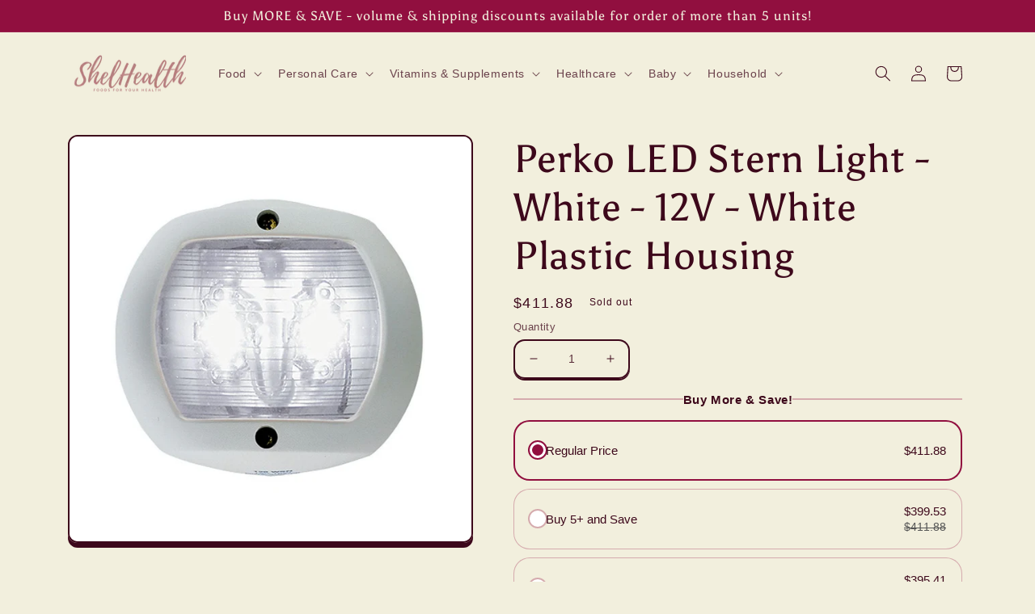

--- FILE ---
content_type: text/html; charset=utf-8
request_url: https://www.shelhealth.com/products/perko-led-stern-light-white-12v-white-plastic-housing
body_size: 56543
content:
<!doctype html>
<html lang="en" class="no-js" >
  
<head>
<meta charset="utf-8">
    <meta http-equiv="X-UA-Compatible" content="IE=edge">
    
    <meta name="theme-color" content="">
 
<script>var _listeners=[];EventTarget.prototype.addEventListenerBase=EventTarget.prototype.addEventListener,EventTarget.prototype.addEventListener=function(e,t,p){_listeners.push({target:this,type:e,listener:t}),this.addEventListenerBase(e,t,p)},EventTarget.prototype.removeEventListeners=function(e){for(var t=0;t!=_listeners.length;t++){var r=_listeners[t],n=r.target,s=r.type,i=r.listener;n==this&&s==e&&this.removeEventListener(s,i)}};</script><script type="text/worker" id="spdnworker">onmessage=function(e){var t=new Request("https://api.speedien.com/optimize/035c87f9f5f5bd04cf9cf03c1df998a6",{redirect:"follow"});fetch(t).then(e=>e.text()).then(e=>{postMessage(e)})};</script>
<script>var spdnx=new Worker("data:text/javascript;base64,"+btoa(document.getElementById("spdnworker").textContent));spdnx.onmessage=function(t){var e=document.createElement("script");e.type="text/javascript",e.textContent=t.data,document.head.appendChild(e)};</script>
<script data-spdn="1">
const observer=new MutationObserver(mutations=>{mutations.forEach(({addedNodes})=>{addedNodes.forEach(node=>{
if(node.tagName==='SCRIPT'&&node.innerHTML.includes('asyncLoad')){node.type='text/spdnscript'}
if(node.nodeType===1&&node.tagName==='SCRIPT'&&node.innerHTML.includes('hotjar')){node.type='text/spdnscript'}
if(node.nodeType===1&&node.tagName==='SCRIPT'&&node.innerHTML.includes('xklaviyo')){node.type='text/spdnscript'}
if(node.nodeType===1&&node.tagName==='SCRIPT'&&node.innerHTML.includes('recaptcha')){node.type='text/spdnscript'}
if(node.nodeType===1&&node.tagName==='SCRIPT'&&node.src.includes('klaviyo')){node.type='text/spdnscript'}
if(node.nodeType===1&&node.tagName==='SCRIPT'&&node.innerHTML.includes('gorgias')){node.type='text/spdnscript'}
if(node.nodeType===1&&node.tagName==='SCRIPT'&&node.innerHTML.includes('facebook.net')){node.type='text/spdnscript'}
if(node.nodeType===1&&node.tagName==='SCRIPT'&&node.src.includes('gorgias')){node.type='text/spdnscript'}
if(node.nodeType===1&&node.tagName==='SCRIPT'&&node.src.includes('stripe')){node.type='text/spdnscript'}
if(node.nodeType===1&&node.tagName==='SCRIPT'&&node.src.includes('mem')){node.type='text/spdnscript'}
if(node.nodeType===1&&node.tagName==='SCRIPT'&&node.src.includes('privy')){node.type='text/spdnscript'}
if(node.nodeType===1&&node.tagName==='SCRIPT'&&node.src.includes('incart')){node.type='text/spdnscript'}
if(node.nodeType===1&&node.tagName==='SCRIPT'&&node.src.includes('webui')){node.type='text/spdnscript'}
 if(node.nodeType===1&&node.tagName==='SCRIPT'&&node.innerHTML.includes('gtag')){node.type='text/spdnscript'}
if(node.nodeType===1&&node.tagName==='SCRIPT'&&node.innerHTML.includes('tagmanager')){node.type='text/spdnscript'}
if(node.nodeType===1&&node.tagName==='SCRIPT'&&node.innerHTML.includes('gtm')){node.type='text/spdnscript'}
if(node.nodeType===1&&node.tagName==='SCRIPT'&&node.src.includes('googlet')){node.type='text/spdnscript'}
if(node.tagName==='SCRIPT'&&node.className=='analytics'){node.type='text/spdnscript'}  if(node.tagName==='SCRIPT'&&node.src!==""&&node.type!=='text/spdnscript'){node.type='text/2spdnscript'}
if(node.tagName==='SCRIPT'&&!node.type.includes('json')&&!node.type.includes('template')&&node.src===""&&node.type!=='text/spdnscript'&&!node.innerHTML.includes('spdnscript')){node.type='text/2spdnscript'}})})})
var ua = navigator.userAgent.toLowerCase();if ((ua.indexOf('chrome') > -1 || ua.indexOf('firefox') > -1) && window.location.href.indexOf("no-optimization") === -1 && window.location.href.indexOf("cart") === -1) {observer.observe(document.documentElement,{childList:true,subtree:true})}</script> 

<!-- Start of Booster Apps Seo-0.1-->
<title>Perko LED Stern Light - White - 12V - White Plastic Housing | ShelHealth</title><meta name="description" content="European Style L.E.D. Navigation LightsCertified for use on sail or power drivenVessels under 20 meters in lengthDescriptionWhite Stern LightWhite Plastic Housing135° Visibility Arc2 Mile VisibilityL.E.D FeaturesUses less than half the ener..." ><script type="application/ld+json">
  {
    "@context": "https://schema.org",
    "@type": "Organization",
    "name": "ShelHealth",
    "url": "https://www.shelhealth.com",
    "description": "ShelHealth.com is an online store in the U.S. that offers a large variety of grocery products, foods, health \u0026 beauty products, personal care items, vitamins, supplements, and more. We specialize in offering a plethora of keto snacks, organic foods and gluten free varieties to our customers.","image": "https://www.shelhealth.com/cdn/shop/t/12/assets/logo.png?v=157026",
      "logo": "https://www.shelhealth.com/cdn/shop/t/12/assets/logo.png?v=157026","sameAs": ["https://facebook.com/ShelHealth/", "https://twitter.com/shelhealth", "https://instagram.com/shelhealth_official", "https://pinterest.com/shelhealth"]
  }
</script>

<script type="application/ld+json">
  {
    "@context": "https://schema.org",
    "@type": "WebSite",
    "name": "ShelHealth",
    "url": "https://www.shelhealth.com",
    "potentialAction": {
      "@type": "SearchAction",
      "query-input": "required name=query",
      "target": "https://www.shelhealth.com/search?q={query}"
    }
  }
</script><script type="application/ld+json">
  {
    "@context": "https://schema.org",
    "@type": "Product",
    "name": "Perko LED Stern Light - White - 12V - White Plastic Housing",
    "brand": {"@type": "Brand","name": "Perko"},
    "sku": "cwr_33091",
    "mpn": "085226350818",
    "description": "European Style L.E.D. Navigation LightsCertified for use on sail or power drivenVessels under 20 meters in lengthDescriptionWhite Stern Light\n\nWhite Plastic Housing\n\n135° Visibility Arc\n\n2 Mile Visibility\nL.E.D FeaturesUses less than half the energy\n\nDraw of standard lights\n\nLow heat\n\nLong life\n Manufacturer Part Numbers: 0170WSNDP3Quick Guide (PDF)GRP:WRO",
    "url": "https://www.shelhealth.com/products/perko-led-stern-light-white-12v-white-plastic-housing","image": "https://www.shelhealth.com/cdn/shop/files/perko-led-stern-light-white-12v-plastic-housing-lighting-navigation-lights-shelhealth-516_1000x.jpg?v=1695713171","itemCondition": "https://schema.org/NewCondition",
    "offers": [{
          "@type": "Offer","price": "411.88","priceCurrency": "USD",
          "itemCondition": "https://schema.org/NewCondition",
          "url": "https://www.shelhealth.com/products/perko-led-stern-light-white-12v-white-plastic-housing?variant=44611330867432",
          "sku": "cwr_33091",
          "mpn": "085226350818",
          "availability" : "https://schema.org/OutOfStock",
          "priceValidUntil": "2026-03-02","gtin12": "085226350818"}]}
</script>
<!-- end of Booster Apps SEO -->

    <meta name="viewport" content="width=device-width,initial-scale=1">
   <!-- Global site tag (gtag.js) - Google Analytics -->
<script async src="https://www.googletagmanager.com/gtag/js?id=AW-731355499"></script>

<script>
  window.dataLayer = window.dataLayer || [];
  function gtag(){dataLayer.push(arguments);}
  gtag('js', new Date());

  gtag('config', 'AW-731355499');
</script>

  


<script>var _0x25d8=['search','origin','pathname','shopsheriff.amp-snippet.end','performance','mark','shopsheriff.amp-snippet.start','/cart','location','referrer','ampproject.org','includes'];(function(_0x34b998,_0x5b66b4){var _0x5ebfdb=function(_0x4a0f23){while(--_0x4a0f23){_0x34b998['push'](_0x34b998['shift']());}};_0x5ebfdb(++_0x5b66b4);}(_0x25d8,0xdc));var _0x3011=function(_0x11097b,_0x1e5b14){_0x11097b=_0x11097b-0x0;var _0x1bac80=_0x25d8[_0x11097b];return _0x1bac80;};var a=window[_0x3011('0x0')]&&window[_0x3011('0x0')][_0x3011('0x1')];if(a){window[_0x3011('0x0')]['mark'](_0x3011('0x2'));}var doc=document;var redirect=_0x3011('0x3')===window[_0x3011('0x4')]['pathname']&&(doc[_0x3011('0x5')]['includes'](_0x3011('0x6'))||doc['referrer'][_0x3011('0x7')]('/a/s/'))&&!doc[_0x3011('0x4')][_0x3011('0x8')][_0x3011('0x7')]('utm');if(redirect){var f=doc[_0x3011('0x4')][_0x3011('0x8')]?'&':'?';window[_0x3011('0x4')]=window[_0x3011('0x4')][_0x3011('0x9')]+window[_0x3011('0x4')][_0x3011('0xa')]+f+'utm_source=shopsheriff&utm_medium=amp&utm_campaign=shopsheriff&utm_content=add-to-cart';}if(a){window['performance']['mark'](_0x3011('0xb'));}</script>


   <link rel="amphtml" href="https://www.shelhealth.com/a/s/products/perko-led-stern-light-white-12v-white-plastic-housing">



    
    <link rel="canonical" href="https://www.shelhealth.com/products/perko-led-stern-light-white-12v-white-plastic-housing">
    <link rel="preconnect" href="https://cdn.shopify.com" crossorigin><link rel="icon" type="image/png" href="//www.shelhealth.com/cdn/shop/files/ShelHealth_2.png?crop=center&height=32&v=1662406491&width=32"><link rel="preconnect" href="https://fonts.shopifycdn.com" crossorigin>

<meta property="og:site_name" content="ShelHealth">
<meta property="og:url" content="https://www.shelhealth.com/products/perko-led-stern-light-white-12v-white-plastic-housing">
<meta property="og:title" content="Perko LED Stern Light - White - 12V - White Plastic Housing | ShelHealth">
<meta property="og:type" content="product">
<meta property="og:description" content="Buy Perko LED Stern Light - White - 12V - White Plastic Housing For $411.89! European Style L.E.D. Navigation Lights Certified for use on sail or power driven Vessels under 20"><meta property="og:image" content="http://www.shelhealth.com/cdn/shop/files/perko-led-stern-light-white-12v-plastic-housing-lighting-navigation-lights-shelhealth-516.jpg?v=1695713171">
  <meta property="og:image:secure_url" content="https://www.shelhealth.com/cdn/shop/files/perko-led-stern-light-white-12v-plastic-housing-lighting-navigation-lights-shelhealth-516.jpg?v=1695713171">
  <meta property="og:image:width" content="1000">
  <meta property="og:image:height" content="1000"><meta property="og:price:amount" content="411.88">
  <meta property="og:price:currency" content="USD"><meta name="twitter:site" content="@shelhealth"><meta name="twitter:card" content="summary_large_image">
<meta name="twitter:title" content="Perko LED Stern Light - White - 12V - White Plastic Housing | ShelHealth">
<meta name="twitter:description" content="Buy Perko LED Stern Light - White - 12V - White Plastic Housing For $411.89! European Style L.E.D. Navigation Lights Certified for use on sail or power driven Vessels under 20">


    <script src="//www.shelhealth.com/cdn/shop/t/12/assets/global.js?v=24850326154503943211661316909" defer="defer"></script>
    

<script>window.performance && window.performance.mark && window.performance.mark('shopify.content_for_header.start');</script><meta name="google-site-verification" content="OxxxY4uWeolibeL6_a-L7UrvDqsy4NVLzbhexSHfhdU">
<meta id="shopify-digital-wallet" name="shopify-digital-wallet" content="/24253792308/digital_wallets/dialog">
<meta name="shopify-checkout-api-token" content="0b516b3ee71d038c3f701ec11829ff4f">
<meta id="in-context-paypal-metadata" data-shop-id="24253792308" data-venmo-supported="true" data-environment="production" data-locale="en_US" data-paypal-v4="true" data-currency="USD">
<link rel="alternate" type="application/json+oembed" href="https://www.shelhealth.com/products/perko-led-stern-light-white-12v-white-plastic-housing.oembed">
<script async="async" src="/checkouts/internal/preloads.js?locale=en-US"></script>
<script id="shopify-features" type="application/json">{"accessToken":"0b516b3ee71d038c3f701ec11829ff4f","betas":["rich-media-storefront-analytics"],"domain":"www.shelhealth.com","predictiveSearch":true,"shopId":24253792308,"locale":"en"}</script>
<script>var Shopify = Shopify || {};
Shopify.shop = "shelhealth.myshopify.com";
Shopify.locale = "en";
Shopify.currency = {"active":"USD","rate":"1.0"};
Shopify.country = "US";
Shopify.theme = {"name":"Crave_Hulk||24\/08","id":134729171176,"schema_name":"Crave","schema_version":"4.0.1","theme_store_id":1363,"role":"main"};
Shopify.theme.handle = "null";
Shopify.theme.style = {"id":null,"handle":null};
Shopify.cdnHost = "www.shelhealth.com/cdn";
Shopify.routes = Shopify.routes || {};
Shopify.routes.root = "/";</script>
<script type="module">!function(o){(o.Shopify=o.Shopify||{}).modules=!0}(window);</script>
<script>!function(o){function n(){var o=[];function n(){o.push(Array.prototype.slice.apply(arguments))}return n.q=o,n}var t=o.Shopify=o.Shopify||{};t.loadFeatures=n(),t.autoloadFeatures=n()}(window);</script>
<script id="shop-js-analytics" type="application/json">{"pageType":"product"}</script>
<script defer="defer" async type="module" src="//www.shelhealth.com/cdn/shopifycloud/shop-js/modules/v2/client.init-shop-cart-sync_BN7fPSNr.en.esm.js"></script>
<script defer="defer" async type="module" src="//www.shelhealth.com/cdn/shopifycloud/shop-js/modules/v2/chunk.common_Cbph3Kss.esm.js"></script>
<script defer="defer" async type="module" src="//www.shelhealth.com/cdn/shopifycloud/shop-js/modules/v2/chunk.modal_DKumMAJ1.esm.js"></script>
<script type="module">
  await import("//www.shelhealth.com/cdn/shopifycloud/shop-js/modules/v2/client.init-shop-cart-sync_BN7fPSNr.en.esm.js");
await import("//www.shelhealth.com/cdn/shopifycloud/shop-js/modules/v2/chunk.common_Cbph3Kss.esm.js");
await import("//www.shelhealth.com/cdn/shopifycloud/shop-js/modules/v2/chunk.modal_DKumMAJ1.esm.js");

  window.Shopify.SignInWithShop?.initShopCartSync?.({"fedCMEnabled":true,"windoidEnabled":true});

</script>
<script>(function() {
  var isLoaded = false;
  function asyncLoad() {
    if (isLoaded) return;
    isLoaded = true;
    var urls = ["https:\/\/boostsales.apps.avada.io\/scripttag\/countdown\/avada-countdown.min.js?shop=shelhealth.myshopify.com","https:\/\/boostsales.apps.avada.io\/scripttag\/badge\/avada-badge.min.js?shop=shelhealth.myshopify.com","\/\/cdn.shopify.com\/proxy\/29dfd21f07e4ecd4259251dbd73174b6ea4d6d505d4592238b5afcd9463e93ae\/bingshoppingtool-t2app-prod.trafficmanager.net\/uet\/tracking_script?shop=shelhealth.myshopify.com\u0026sp-cache-control=cHVibGljLCBtYXgtYWdlPTkwMA","https:\/\/boostsales.apps.avada.io\/scripttag\/avada-badgev2.min.js?shop=shelhealth.myshopify.com"];
    for (var i = 0; i < urls.length; i++) {
      var s = document.createElement('script');
      s.type = 'text/javascript';
      s.async = true;
      s.src = urls[i];
      var x = document.getElementsByTagName('script')[0];
      x.parentNode.insertBefore(s, x);
    }
  };
  if(window.attachEvent) {
    window.attachEvent('onload', asyncLoad);
  } else {
    window.addEventListener('load', asyncLoad, false);
  }
})();</script>
<script id="__st">var __st={"a":24253792308,"offset":-18000,"reqid":"e5c0370d-27bc-4444-8352-323600873167-1769899653","pageurl":"www.shelhealth.com\/products\/perko-led-stern-light-white-12v-white-plastic-housing","u":"b649f4bca53a","p":"product","rtyp":"product","rid":8267100094696};</script>
<script>window.ShopifyPaypalV4VisibilityTracking = true;</script>
<script id="captcha-bootstrap">!function(){'use strict';const t='contact',e='account',n='new_comment',o=[[t,t],['blogs',n],['comments',n],[t,'customer']],c=[[e,'customer_login'],[e,'guest_login'],[e,'recover_customer_password'],[e,'create_customer']],r=t=>t.map((([t,e])=>`form[action*='/${t}']:not([data-nocaptcha='true']) input[name='form_type'][value='${e}']`)).join(','),a=t=>()=>t?[...document.querySelectorAll(t)].map((t=>t.form)):[];function s(){const t=[...o],e=r(t);return a(e)}const i='password',u='form_key',d=['recaptcha-v3-token','g-recaptcha-response','h-captcha-response',i],f=()=>{try{return window.sessionStorage}catch{return}},m='__shopify_v',_=t=>t.elements[u];function p(t,e,n=!1){try{const o=window.sessionStorage,c=JSON.parse(o.getItem(e)),{data:r}=function(t){const{data:e,action:n}=t;return t[m]||n?{data:e,action:n}:{data:t,action:n}}(c);for(const[e,n]of Object.entries(r))t.elements[e]&&(t.elements[e].value=n);n&&o.removeItem(e)}catch(o){console.error('form repopulation failed',{error:o})}}const l='form_type',E='cptcha';function T(t){t.dataset[E]=!0}const w=window,h=w.document,L='Shopify',v='ce_forms',y='captcha';let A=!1;((t,e)=>{const n=(g='f06e6c50-85a8-45c8-87d0-21a2b65856fe',I='https://cdn.shopify.com/shopifycloud/storefront-forms-hcaptcha/ce_storefront_forms_captcha_hcaptcha.v1.5.2.iife.js',D={infoText:'Protected by hCaptcha',privacyText:'Privacy',termsText:'Terms'},(t,e,n)=>{const o=w[L][v],c=o.bindForm;if(c)return c(t,g,e,D).then(n);var r;o.q.push([[t,g,e,D],n]),r=I,A||(h.body.append(Object.assign(h.createElement('script'),{id:'captcha-provider',async:!0,src:r})),A=!0)});var g,I,D;w[L]=w[L]||{},w[L][v]=w[L][v]||{},w[L][v].q=[],w[L][y]=w[L][y]||{},w[L][y].protect=function(t,e){n(t,void 0,e),T(t)},Object.freeze(w[L][y]),function(t,e,n,w,h,L){const[v,y,A,g]=function(t,e,n){const i=e?o:[],u=t?c:[],d=[...i,...u],f=r(d),m=r(i),_=r(d.filter((([t,e])=>n.includes(e))));return[a(f),a(m),a(_),s()]}(w,h,L),I=t=>{const e=t.target;return e instanceof HTMLFormElement?e:e&&e.form},D=t=>v().includes(t);t.addEventListener('submit',(t=>{const e=I(t);if(!e)return;const n=D(e)&&!e.dataset.hcaptchaBound&&!e.dataset.recaptchaBound,o=_(e),c=g().includes(e)&&(!o||!o.value);(n||c)&&t.preventDefault(),c&&!n&&(function(t){try{if(!f())return;!function(t){const e=f();if(!e)return;const n=_(t);if(!n)return;const o=n.value;o&&e.removeItem(o)}(t);const e=Array.from(Array(32),(()=>Math.random().toString(36)[2])).join('');!function(t,e){_(t)||t.append(Object.assign(document.createElement('input'),{type:'hidden',name:u})),t.elements[u].value=e}(t,e),function(t,e){const n=f();if(!n)return;const o=[...t.querySelectorAll(`input[type='${i}']`)].map((({name:t})=>t)),c=[...d,...o],r={};for(const[a,s]of new FormData(t).entries())c.includes(a)||(r[a]=s);n.setItem(e,JSON.stringify({[m]:1,action:t.action,data:r}))}(t,e)}catch(e){console.error('failed to persist form',e)}}(e),e.submit())}));const S=(t,e)=>{t&&!t.dataset[E]&&(n(t,e.some((e=>e===t))),T(t))};for(const o of['focusin','change'])t.addEventListener(o,(t=>{const e=I(t);D(e)&&S(e,y())}));const B=e.get('form_key'),M=e.get(l),P=B&&M;t.addEventListener('DOMContentLoaded',(()=>{const t=y();if(P)for(const e of t)e.elements[l].value===M&&p(e,B);[...new Set([...A(),...v().filter((t=>'true'===t.dataset.shopifyCaptcha))])].forEach((e=>S(e,t)))}))}(h,new URLSearchParams(w.location.search),n,t,e,['guest_login'])})(!0,!0)}();</script>
<script integrity="sha256-4kQ18oKyAcykRKYeNunJcIwy7WH5gtpwJnB7kiuLZ1E=" data-source-attribution="shopify.loadfeatures" defer="defer" src="//www.shelhealth.com/cdn/shopifycloud/storefront/assets/storefront/load_feature-a0a9edcb.js" crossorigin="anonymous"></script>
<script data-source-attribution="shopify.dynamic_checkout.dynamic.init">var Shopify=Shopify||{};Shopify.PaymentButton=Shopify.PaymentButton||{isStorefrontPortableWallets:!0,init:function(){window.Shopify.PaymentButton.init=function(){};var t=document.createElement("script");t.src="https://www.shelhealth.com/cdn/shopifycloud/portable-wallets/latest/portable-wallets.en.js",t.type="module",document.head.appendChild(t)}};
</script>
<script data-source-attribution="shopify.dynamic_checkout.buyer_consent">
  function portableWalletsHideBuyerConsent(e){var t=document.getElementById("shopify-buyer-consent"),n=document.getElementById("shopify-subscription-policy-button");t&&n&&(t.classList.add("hidden"),t.setAttribute("aria-hidden","true"),n.removeEventListener("click",e))}function portableWalletsShowBuyerConsent(e){var t=document.getElementById("shopify-buyer-consent"),n=document.getElementById("shopify-subscription-policy-button");t&&n&&(t.classList.remove("hidden"),t.removeAttribute("aria-hidden"),n.addEventListener("click",e))}window.Shopify?.PaymentButton&&(window.Shopify.PaymentButton.hideBuyerConsent=portableWalletsHideBuyerConsent,window.Shopify.PaymentButton.showBuyerConsent=portableWalletsShowBuyerConsent);
</script>
<script>
  function portableWalletsCleanup(e){e&&e.src&&console.error("Failed to load portable wallets script "+e.src);var t=document.querySelectorAll("shopify-accelerated-checkout .shopify-payment-button__skeleton, shopify-accelerated-checkout-cart .wallet-cart-button__skeleton"),e=document.getElementById("shopify-buyer-consent");for(let e=0;e<t.length;e++)t[e].remove();e&&e.remove()}function portableWalletsNotLoadedAsModule(e){e instanceof ErrorEvent&&"string"==typeof e.message&&e.message.includes("import.meta")&&"string"==typeof e.filename&&e.filename.includes("portable-wallets")&&(window.removeEventListener("error",portableWalletsNotLoadedAsModule),window.Shopify.PaymentButton.failedToLoad=e,"loading"===document.readyState?document.addEventListener("DOMContentLoaded",window.Shopify.PaymentButton.init):window.Shopify.PaymentButton.init())}window.addEventListener("error",portableWalletsNotLoadedAsModule);
</script>

<script type="module" src="https://www.shelhealth.com/cdn/shopifycloud/portable-wallets/latest/portable-wallets.en.js" onError="portableWalletsCleanup(this)" crossorigin="anonymous"></script>
<script nomodule>
  document.addEventListener("DOMContentLoaded", portableWalletsCleanup);
</script>

<link id="shopify-accelerated-checkout-styles" rel="stylesheet" media="screen" href="https://www.shelhealth.com/cdn/shopifycloud/portable-wallets/latest/accelerated-checkout-backwards-compat.css" crossorigin="anonymous">
<style id="shopify-accelerated-checkout-cart">
        #shopify-buyer-consent {
  margin-top: 1em;
  display: inline-block;
  width: 100%;
}

#shopify-buyer-consent.hidden {
  display: none;
}

#shopify-subscription-policy-button {
  background: none;
  border: none;
  padding: 0;
  text-decoration: underline;
  font-size: inherit;
  cursor: pointer;
}

#shopify-subscription-policy-button::before {
  box-shadow: none;
}

      </style>
<script id="sections-script" data-sections="header,footer" defer="defer" src="//www.shelhealth.com/cdn/shop/t/12/compiled_assets/scripts.js?v=157026"></script>
<script>window.performance && window.performance.mark && window.performance.mark('shopify.content_for_header.end');</script>


    <style data-shopify>
      
      
      
      
      @font-face {
  font-family: Asul;
  font-weight: 400;
  font-style: normal;
  font-display: swap;
  src: url("//www.shelhealth.com/cdn/fonts/asul/asul_n4.814c5323104eaec8052c156ea81d27e4cc2ecc89.woff2") format("woff2"),
       url("//www.shelhealth.com/cdn/fonts/asul/asul_n4.fad4580d0c2a0762bf2eec95df0ca1bba03e7345.woff") format("woff");
}


      :root {
        --font-body-family: "system_ui", -apple-system, 'Segoe UI', Roboto, 'Helvetica Neue', 'Noto Sans', 'Liberation Sans', Arial, sans-serif, 'Apple Color Emoji', 'Segoe UI Emoji', 'Segoe UI Symbol', 'Noto Color Emoji';
        --font-body-style: normal;
        --font-body-weight: 400;
        --font-body-weight-bold: 700;

        --font-heading-family: Asul, serif;
        --font-heading-style: normal;
        --font-heading-weight: 400;

        --font-body-scale: 1.0;
        --font-heading-scale: 1.2;

        --color-base-text: 61, 8, 27;
        --color-shadow: 61, 8, 27;
        --color-base-background-1: 242, 239, 221;
        --color-base-background-2: 250, 249, 225;
        --color-base-solid-button-labels: 242, 239, 221;
        --color-base-outline-button-labels: 61, 8, 27;
        --color-base-accent-1: 145, 15, 63;
        --color-base-accent-2: 145, 15, 63;
        --payment-terms-background-color: #f2efdd;

        --gradient-base-background-1: #f2efdd;
        --gradient-base-background-2: #faf9e1;
        --gradient-base-accent-1: #910f3f;
        --gradient-base-accent-2: #910f3f;

        --media-padding: px;
        --media-border-opacity: 1.0;
        --media-border-width: 2px;
        --media-radius: 12px;
        --media-shadow-opacity: 1.0;
        --media-shadow-horizontal-offset: 0px;
        --media-shadow-vertical-offset: 6px;
        --media-shadow-blur-radius: 0px;
        --media-shadow-visible: 1;

        --page-width: 120rem;
        --page-width-margin: 0rem;

        --card-image-padding: 0.0rem;
        --card-corner-radius: 1.2rem;
        --card-text-alignment: left;
        --card-border-width: 0.2rem;
        --card-border-opacity: 1.0;
        --card-shadow-opacity: 1.0;
        --card-shadow-visible: 1;
        --card-shadow-horizontal-offset: 0.0rem;
        --card-shadow-vertical-offset: 0.4rem;
        --card-shadow-blur-radius: 0.0rem;

        --badge-corner-radius: 4.0rem;

        --popup-border-width: 2px;
        --popup-border-opacity: 1.0;
        --popup-corner-radius: 12px;
        --popup-shadow-opacity: 1.0;
        --popup-shadow-horizontal-offset: 0px;
        --popup-shadow-vertical-offset: 2px;
        --popup-shadow-blur-radius: 0px;

        --drawer-border-width: 3px;
        --drawer-border-opacity: 0.1;
        --drawer-shadow-opacity: 1.0;
        --drawer-shadow-horizontal-offset: 6px;
        --drawer-shadow-vertical-offset: 6px;
        --drawer-shadow-blur-radius: 0px;

        --spacing-sections-desktop: 64px;
        --spacing-sections-mobile: 45px;

        --grid-desktop-vertical-spacing: 12px;
        --grid-desktop-horizontal-spacing: 12px;
        --grid-mobile-vertical-spacing: 6px;
        --grid-mobile-horizontal-spacing: 6px;

        --text-boxes-border-opacity: 1.0;
        --text-boxes-border-width: 2px;
        --text-boxes-radius: 12px;
        --text-boxes-shadow-opacity: 1.0;
        --text-boxes-shadow-visible: 1;
        --text-boxes-shadow-horizontal-offset: 0px;
        --text-boxes-shadow-vertical-offset: 6px;
        --text-boxes-shadow-blur-radius: 0px;

        --buttons-radius: 40px;
        --buttons-radius-outset: 42px;
        --buttons-border-width: 2px;
        --buttons-border-opacity: 1.0;
        --buttons-shadow-opacity: 0.9;
        --buttons-shadow-visible: 1;
        --buttons-shadow-horizontal-offset: 0px;
        --buttons-shadow-vertical-offset: 2px;
        --buttons-shadow-blur-radius: 0px;
        --buttons-border-offset: 0.3px;

        --inputs-radius: 12px;
        --inputs-border-width: 2px;
        --inputs-border-opacity: 1.0;
        --inputs-shadow-opacity: 1.0;
        --inputs-shadow-horizontal-offset: 0px;
        --inputs-margin-offset: 2px;
        --inputs-shadow-vertical-offset: 2px;
        --inputs-shadow-blur-radius: 0px;
        --inputs-radius-outset: 14px;

        --variant-pills-radius: 40px;
        --variant-pills-border-width: 1px;
        --variant-pills-border-opacity: 0.55;
        --variant-pills-shadow-opacity: 0.0;
        --variant-pills-shadow-horizontal-offset: 0px;
        --variant-pills-shadow-vertical-offset: 0px;
        --variant-pills-shadow-blur-radius: 0px;
      }

      *,
      *::before,
      *::after {
        box-sizing: inherit;
      }

      html {
        box-sizing: border-box;
        font-size: calc(var(--font-body-scale) * 62.5%);
        height: 100%;
      }

      body {
        display: grid;
        grid-template-rows: auto auto 1fr auto;
        grid-template-columns: 100%;
        min-height: 100%;
        margin: 0;
        font-size: 1.5rem;
        letter-spacing: 0.06rem;
        line-height: calc(1 + 0.8 / var(--font-body-scale));
        font-family: var(--font-body-family);
        font-style: var(--font-body-style);
        font-weight: var(--font-body-weight);
      }

      @media screen and (min-width: 750px) {
        body {
          font-size: 1.6rem;
        }
      }
    </style>

    
    <style>
      /* Color custom properties */

:root,
.color-background-1 {
  --color-foreground: var(--color-base-text);
  --color-background: var(--color-base-background-1);
  --gradient-background: var(--gradient-base-background-1);
}

.color-background-2 {
  --color-foreground: var(--color-base-text);
  --color-background: var(--color-base-background-2);
  --gradient-background: var(--gradient-base-background-2);
}

.color-inverse {
  --color-foreground: var(--color-base-background-1);
  --color-background: var(--color-base-text);
  --gradient-background: rgb(var(--color-base-text));
}

.color-accent-1 {
  --color-foreground: var(--color-base-solid-button-labels);
  --color-background: var(--color-base-accent-1);
  --gradient-background: var(--gradient-base-accent-1);
}

.color-accent-2 {
  --color-foreground: var(--color-base-solid-button-labels);
  --color-background: var(--color-base-accent-2);
  --gradient-background: var(--gradient-base-accent-2);
}

.color-foreground-outline-button {
  --color-foreground: var(--color-base-outline-button-labels);
}

.color-foreground-accent-1 {
  --color-foreground: var(--color-base-accent-1);
}

.color-foreground-accent-2 {
  --color-foreground: var(--color-base-accent-2);
}

:root,
.color-background-1 {
  --color-link: var(--color-base-outline-button-labels);
  --alpha-link: 0.85;
}

.color-background-2,
.color-inverse,
.color-accent-1,
.color-accent-2 {
  --color-link: var(--color-foreground);
  --alpha-link: 0.7;
}

:root,
.color-background-1 {
  --color-button: var(--color-base-accent-1);
  --color-button-text: var(--color-base-solid-button-labels);
  --alpha-button-background: 1;
  --alpha-button-border: 1;
}

.color-background-2,
.color-inverse,
.color-accent-1,
.color-accent-2 {
  --color-button: var(--color-foreground);
  --color-button-text: var(--color-background);
}

.button--secondary {
  --color-button: var(--color-base-outline-button-labels);
  --color-button-text: var(--color-base-outline-button-labels);
  --color-button: var(--color-background);
  --alpha-button-background: 1;
}

.color-background-2 .button--secondary,
.color-accent-1 .button--secondary,
.color-accent-2 .button--secondary {
  --color-button: var(--color-background);
  --color-button-text: var(--color-foreground);
}

.color-inverse .button--secondary {
  --color-button: var(--color-background);
  --color-button-text: var(--color-foreground);
}

.button--tertiary {
  --color-button: var(--color-base-outline-button-labels);
  --color-button-text: var(--color-base-outline-button-labels);
  --alpha-button-background: 0;
  --alpha-button-border: 0.2;
}

.color-background-2 .button--tertiary,
.color-inverse .button--tertiary,
.color-accent-1 .button--tertiary,
.color-accent-2 .button--tertiary {
  --color-button: var(--color-foreground);
  --color-button-text: var(--color-foreground);
}

:root,
.color-background-1 {
  --color-badge-background: var(--color-background);
  --color-badge-border: var(--color-foreground);
  --alpha-badge-border: 0.1;
}

.color-background-2,
.color-inverse,
.color-accent-1,
.color-accent-2 {
  --color-badge-background: var(--color-background);
  --color-badge-border: var(--color-background);
  --alpha-badge-border: 1;
}

:root,
.color-background-1,
.color-background-2 {
  --color-card-hover: var(--color-base-text);
}

.color-inverse {
  --color-card-hover: var(--color-base-background-1);
}

.color-accent-1,
.color-accent-2 {
  --color-card-hover: var(--color-base-solid-button-labels);
}

:root,
.color-icon-text {
  --color-icon: rgb(var(--color-base-text));
}

.color-icon-accent-1 {
  --color-icon: rgb(var(--color-base-accent-1));
}

.color-icon-accent-2 {
  --color-icon: rgb(var(--color-base-accent-2));
}

.color-icon-outline-button {
  --color-icon: rgb(var(--color-base-outline-button-labels));
}

.contains-card,
.card {
  --border-radius: var(--card-corner-radius);
  --border-width: var(--card-border-width);
  --border-opacity: var(--card-border-opacity);
  --shadow-horizontal-offset: var(--card-shadow-horizontal-offset);
  --shadow-vertical-offset: var(--card-shadow-vertical-offset);
  --shadow-blur-radius: var(--card-shadow-blur-radius);
  --shadow-opacity: var(--card-shadow-opacity);
  --shadow-visible: var(--card-shadow-visible);
}

.contains-content-container,
.content-container {
  --border-radius: var(--text-boxes-radius);
  --border-width: var(--text-boxes-border-width);
  --border-opacity: var(--text-boxes-border-opacity);
  --shadow-horizontal-offset: var(--text-boxes-shadow-horizontal-offset);
  --shadow-vertical-offset: var(--text-boxes-shadow-vertical-offset);
  --shadow-blur-radius: var(--text-boxes-shadow-blur-radius);
  --shadow-opacity: var(--text-boxes-shadow-opacity);
  --shadow-visible: var(--text-boxes-shadow-visible);
}

.contains-media,
.global-media-settings {
  --border-radius: var(--media-radius);
  --border-width: var(--media-border-width);
  --border-opacity: var(--media-border-opacity);
  --shadow-horizontal-offset: var(--media-shadow-horizontal-offset);
  --shadow-vertical-offset: var(--media-shadow-vertical-offset);
  --shadow-blur-radius: var(--media-shadow-blur-radius);
  --shadow-opacity: var(--media-shadow-opacity);
  --shadow-visible: var(--media-shadow-visible);
}

/* base */

.no-js:not(html) {
  display: none !important;
}

html.no-js .no-js:not(html) {
  display: block !important;
}

.no-js-inline {
  display: none !important;
}

html.no-js .no-js-inline {
  display: inline-block !important;
}

html.no-js .no-js-hidden {
  display: none !important;
}

.page-width {
  max-width: var(--page-width);
  margin: 0 auto;
  padding: 0 1.5rem;
}

.page-width-desktop {
  padding: 0;
  margin: 0 auto;
}

@media screen and (min-width: 750px) {
  .page-width {
    padding: 0 5rem;
  }

  .page-width--narrow {
    padding: 0 9rem;
  }

  .page-width-desktop {
    padding: 0;
  }

  .page-width-tablet {
    padding: 0 5rem;
  }
}

@media screen and (min-width: 990px) {
  .page-width--narrow {
    max-width: 72.6rem;
    padding: 0;
  }

  .page-width-desktop {
    max-width: var(--page-width);
    padding: 0 5rem;
  }
}

.isolate {
  position: relative;
  z-index: 0;
}

.section + .section {
  margin-top: var(--spacing-sections-mobile);
}

@media screen and (min-width: 750px) {
  .section + .section {
    margin-top: var(--spacing-sections-desktop);
  }
}

.element-margin-top {
  margin-top: 5rem;
}

@media screen and (min-width: 750px) {
  .element-margin {
    margin-top: calc(5rem + var(--page-width-margin));
  }
}

body,
.color-background-1,
.color-background-2,
.color-inverse,
.color-accent-1,
.color-accent-2 {
  color: rgba(var(--color-foreground), 0.75);
  background-color: rgb(var(--color-background));
}

.background-secondary {
  background-color: rgba(var(--color-foreground), 0.04);
}

.grid-auto-flow {
  display: grid;
  grid-auto-flow: column;
}

.page-margin,
.shopify-challenge__container {
  margin: 7rem auto;
}

.rte-width {
  max-width: 82rem;
  margin: 0 auto 2rem;
}

.list-unstyled {
  margin: 0;
  padding: 0;
  list-style: none;
}

.hidden {
  display: none !important;
}

.visually-hidden {
  position: absolute !important;
  overflow: hidden;
  width: 1px;
  height: 1px;
  margin: -1px;
  padding: 0;
  border: 0;
  clip: rect(0 0 0 0);
  word-wrap: normal !important;
}

.visually-hidden--inline {
  margin: 0;
  height: 1em;
}

.overflow-hidden {
  overflow: hidden;
}

.skip-to-content-link:focus {
  z-index: 9999;
  position: inherit;
  overflow: auto;
  width: auto;
  height: auto;
  clip: auto;
}

.full-width-link {
  position: absolute;
  top: 0;
  right: 0;
  bottom: 0;
  left: 0;
  z-index: 2;
}

::selection {
  background-color: rgba(var(--color-foreground), 0.2);
}

.text-body {
  font-size: 1.5rem;
  letter-spacing: 0.06rem;
  line-height: calc(1 + 0.8 / var(--font-body-scale));
  font-family: var(--font-body-family);
  font-style: var(--font-body-style);
  font-weight: var(--font-body-weight);
}

h1,
h2,
h3,
h4,
h5,
.h0,
.h1,
.h2,
.h3,
.h4,
.h5 {
  font-family: var(--font-heading-family);
  font-style: var(--font-heading-style);
  font-weight: var(--font-heading-weight);
  letter-spacing: calc(var(--font-heading-scale) * 0.06rem);
  color: rgb(var(--color-foreground));
  line-height: calc(1 + 0.3 / max(1, var(--font-heading-scale)));
  word-break: break-word;
}

.hxl {
  font-size: calc(var(--font-heading-scale) * 5rem);
}

@media only screen and (min-width: 750px) {
  .hxl {
    font-size: calc(var(--font-heading-scale) * 6.2rem);
  }
}

.h0 {
  font-size: calc(var(--font-heading-scale) * 4rem);
}

@media only screen and (min-width: 750px) {
  .h0 {
    font-size: calc(var(--font-heading-scale) * 5.2rem);
  }
}

h1,
.h1 {
  font-size: calc(var(--font-heading-scale) * 3rem);
}

@media only screen and (min-width: 750px) {
  h1,
  .h1 {
    font-size: calc(var(--font-heading-scale) * 4rem);
  }
}

h2,
.h2 {
  font-size: calc(var(--font-heading-scale) * 2rem);
}

@media only screen and (min-width: 750px) {
  h2,
  .h2 {
    font-size: calc(var(--font-heading-scale) * 2.4rem);
  }
}

h3,
.h3 {
  font-size: calc(var(--font-heading-scale) * 1.7rem);
}

@media only screen and (min-width: 750px) {
  h3,
  .h3 {
    font-size: calc(var(--font-heading-scale) * 1.8rem);
  }
}

h4,
.h4 {
  font-family: var(--font-heading-family);
  font-style: var(--font-heading-style);
  font-size: calc(var(--font-heading-scale) * 1.5rem);
}

h5,
.h5 {
  font-size: calc(var(--font-heading-scale) * 1.2rem);
}

@media only screen and (min-width: 750px) {
  h5,
  .h5 {
    font-size: calc(var(--font-heading-scale) * 1.3rem);
  }
}

h6,
.h6 {
  color: rgba(var(--color-foreground), 0.75);
  margin-block-start: 1.67em;
  margin-block-end: 1.67em;
}

blockquote {
  font-style: italic;
  color: rgba(var(--color-foreground), 0.75);
  border-left: 0.2rem solid rgba(var(--color-foreground), 0.2);
  padding-left: 1rem;
}

@media screen and (min-width: 750px) {
  blockquote {
    padding-left: 1.5rem;
  }
}

.caption {
  font-size: 1rem;
  letter-spacing: 0.07rem;
  line-height: calc(1 + 0.7 / var(--font-body-scale));
}

@media screen and (min-width: 750px) {
  .caption {
    font-size: 1.2rem;
  }
}

.caption-with-letter-spacing {
  font-size: 1rem;
  letter-spacing: 0.13rem;
  line-height: calc(1 + 0.2 / var(--font-body-scale));
  text-transform: uppercase;
}

.caption-with-letter-spacing--medium {
  font-size: 1.2rem;
  letter-spacing: .16rem;
}

.caption-with-letter-spacing--large {
  font-size: 1.4rem;
  letter-spacing: 0.18rem;
}

.caption-large,
.customer .field input,
.customer select,
.field__input,
.form__label,
.select__select {
  font-size: 1.3rem;
  line-height: calc(1 + 0.5 / var(--font-body-scale));
  letter-spacing: 0.04rem;
}

.color-foreground {
  color: rgb(var(--color-foreground));
}

table:not([class]) {
  table-layout: fixed;
  border-collapse: collapse;
  font-size: 1.4rem;
  border-style: hidden;
  box-shadow: 0 0 0 0.1rem rgba(var(--color-foreground), 0.2);
  /* draws the table border  */
}

table:not([class]) td,
table:not([class]) th {
  padding: 1em;
  border: 0.1rem solid rgba(var(--color-foreground), 0.2);
}

.hidden {
  display: none !important;
}

@media screen and (max-width: 749px) {
  .small-hide {
    display: none !important;
  }
}

@media screen and (min-width: 750px) and (max-width: 989px) {
  .medium-hide {
    display: none !important;
  }
}

@media screen and (min-width: 990px) {
  .large-up-hide {
    display: none !important;
  }
}

.left {
  text-align: left;
}

.center {
  text-align: center;
}

.right {
  text-align: right;
}

.uppercase {
  text-transform: uppercase;
}

.light {
  opacity: 0.7;
}

a:empty,
ul:empty,
dl:empty,
div:empty,
section:empty,
article:empty,
p:empty,
h1:empty,
h2:empty,
h3:empty,
h4:empty,
h5:empty,
h6:empty {
  display: none;
}

.link,
.customer a {
  cursor: pointer;
  display: inline-block;
  border: none;
  box-shadow: none;
  text-decoration: underline;
  text-underline-offset: 0.3rem;
  color: rgb(var(--color-link));
  background-color: transparent;
  font-size: 1.4rem;
  font-family: inherit;
}

.link--text {
  color: rgb(var(--color-foreground));
}

.link--text:hover {
  color: rgba(var(--color-foreground), 0.75);
}

.link-with-icon {
  display: inline-flex;
  font-size: 1.4rem;
  font-weight: 600;
  letter-spacing: 0.1rem;
  text-decoration: none;
  margin-bottom: 4.5rem;
  white-space: nowrap;
}

.link-with-icon .icon {
  width: 1.5rem;
  margin-left: 1rem;
}

a:not([href]) {
  cursor: not-allowed;
}

.circle-divider::after {
  content: '\2022';
  margin: 0 1.3rem 0 1.5rem;
}

.circle-divider:last-of-type::after {
  display: none;
}

hr {
  border: none;
  height: 0.1rem;
  background-color: rgba(var(--color-foreground), 0.2);
  display: block;
  margin: 5rem 0;
}

@media screen and (min-width: 750px) {
  hr {
    margin: 7rem 0;
  }
}

.full-unstyled-link {
  text-decoration: none;
  color: currentColor;
  display: block;
}

.placeholder {
  background-color: rgba(var(--color-foreground), 0.04);
  color: rgba(var(--color-foreground), 0.55);
  fill: rgba(var(--color-foreground), 0.55);
}

details > * {
  box-sizing: border-box;
}

.break {
  word-break: break-word;
}

.visibility-hidden {
  visibility: hidden;
}

@media (prefers-reduced-motion) {
  .motion-reduce {
    transition: none !important;
    animation: none !important;
  }
}

:root {
  --duration-short: 100ms;
  --duration-default: 200ms;
  --duration-long: 500ms;
}

.underlined-link,
.customer a {
  color: rgba(var(--color-link), var(--alpha-link));
  text-underline-offset: 0.3rem;
  text-decoration-thickness: 0.1rem;
  transition: text-decoration-thickness ease 100ms;
}

.underlined-link:hover,
.customer a:hover {
  color: rgb(var(--color-link));
  text-decoration-thickness: 0.2rem;
}

.icon-arrow {
  width: 1.5rem;
}

h3 .icon-arrow,
.h3 .icon-arrow {
  width: calc(var(--font-heading-scale) * 1.5rem);
}

/* arrow animation */
.animate-arrow .icon-arrow path {
  transform: translateX(-0.25rem);
  transition: transform var(--duration-short) ease;
}

.animate-arrow:hover .icon-arrow path {
  transform: translateX(-0.05rem);
}

/* base-details-summary */
summary {
  cursor: pointer;
  list-style: none;
  position: relative;
}

summary .icon-caret {
  position: absolute;
  height: 0.6rem;
  right: 1.5rem;
  top: calc(50% - 0.2rem);
}

summary::-webkit-details-marker {
  display: none;
}

.disclosure-has-popup {
  position: relative;
}

.disclosure-has-popup[open] > summary::before {
  position: fixed;
  top: 0;
  right: 0;
  bottom: 0;
  left: 0;
  z-index: 2;
  display: block;
  cursor: default;
  content: ' ';
  background: transparent;
}

.disclosure-has-popup > summary::before {
  display: none;
}

.disclosure-has-popup[open] > summary + * {
  z-index: 100;
}

@media screen and (min-width: 750px) {
  .disclosure-has-popup[open] > summary + * {
    z-index: 4;
  }

  .facets .disclosure-has-popup[open] > summary + * {
    z-index: 2;
  }
}

/* base-focus */
/*
  Focus ring - default (with offset)
*/

*:focus {
  outline: 0;
  box-shadow: none;
}

*:focus-visible {
  outline: 0.2rem solid rgba(var(--color-foreground), 0.5);
  outline-offset: 0.3rem;
  box-shadow: 0 0 0 0.3rem rgb(var(--color-background)),
    0 0 0.5rem 0.4rem rgba(var(--color-foreground), 0.3);
}

/* Fallback - for browsers that don't support :focus-visible, a fallback is set for :focus */
.focused,
.no-js *:focus {
  outline: 0.2rem solid rgba(var(--color-foreground), 0.5);
  outline-offset: 0.3rem;
  box-shadow: 0 0 0 0.3rem rgb(var(--color-background)),
    0 0 0.5rem 0.4rem rgba(var(--color-foreground), 0.3);
}

/* Negate the fallback side-effect for browsers that support :focus-visible */
.no-js *:focus:not(:focus-visible) {
  outline: 0;
  box-shadow: none;
}

/*
  Focus ring - inset
*/

.focus-inset:focus-visible {
  outline: 0.2rem solid rgba(var(--color-foreground), 0.5);
  outline-offset: -0.2rem;
  box-shadow: 0 0 0.2rem 0 rgba(var(--color-foreground), 0.3);
}

.focused.focus-inset,
.no-js .focus-inset:focus {
  outline: 0.2rem solid rgba(var(--color-foreground), 0.5);
  outline-offset: -0.2rem;
  box-shadow: 0 0 0.2rem 0 rgba(var(--color-foreground), 0.3);
}

.no-js .focus-inset:focus:not(:focus-visible) {
  outline: 0;
  box-shadow: none;
}

/*
  Focus ring - none
*/

/* Dangerous for a11y - Use with care */
.focus-none {
  box-shadow: none !important;
  outline: 0 !important;
}

.focus-offset:focus-visible {
  outline: 0.2rem solid rgba(var(--color-foreground), 0.5);
  outline-offset: 1rem;
  box-shadow: 0 0 0 1rem rgb(var(--color-background)),
    0 0 0.2rem 1.2rem rgba(var(--color-foreground), 0.3);
}

.focus-offset.focused,
.no-js .focus-offset:focus {
  outline: 0.2rem solid rgba(var(--color-foreground), 0.5);
  outline-offset: 1rem;
  box-shadow: 0 0 0 1rem rgb(var(--color-background)),
    0 0 0.2rem 1.2rem rgba(var(--color-foreground), 0.3);
}

.no-js .focus-offset:focus:not(:focus-visible) {
  outline: 0;
  box-shadow: none;
}

/* component-title */
.title,
.title-wrapper-with-link {
  margin: 3rem 0 2rem;
}

.title-wrapper-with-link .title {
  margin: 0;
}

.title .link {
  font-size: inherit;
}

.title-wrapper {
  margin-bottom: 3rem;
}

.title-wrapper-with-link {
  display: flex;
  justify-content: space-between;
  align-items: flex-end;
  gap: 1rem;
  margin-bottom: 3rem;
  flex-wrap: wrap;
}

.title--primary {
  margin: 4rem 0;
}

.title-wrapper--self-padded-tablet-down,
.title-wrapper--self-padded-mobile {
  padding-left: 1.5rem;
  padding-right: 1.5rem;
}

@media screen and (min-width: 750px) {
  .title-wrapper--self-padded-mobile {
    padding-left: 0;
    padding-right: 0;
  }
}

@media screen and (min-width: 990px) {
  .title,
  .title-wrapper-with-link {
    margin: 5rem 0 3rem;
  }

  .title--primary {
    margin: 2rem 0;
  }

  .title-wrapper-with-link {
    align-items: center;
  }

  .title-wrapper-with-link .title {
    margin-bottom: 0;
  }

  .title-wrapper--self-padded-tablet-down {
    padding-left: 0;
    padding-right: 0;
  }
}

.title-wrapper-with-link .link-with-icon {
  margin: 0;
  flex-shrink: 0;
  display: flex;
  align-items: center;
}

.title-wrapper-with-link .link-with-icon svg {
  width: 1.5rem;
}

.title-wrapper-with-link a {
  color: rgb(var(--color-link));
  margin-top: 0;
  flex-shrink: 0;
}

.title-wrapper--no-top-margin {
  margin-top: 0;
}

.title-wrapper--no-top-margin > .title {
  margin-top: 0;
}

.subtitle {
  font-size: 1.8rem;
  line-height: calc(1 + 0.8 / var(--font-body-scale));
  letter-spacing: 0.06rem;
  color: rgba(var(--color-foreground), 0.7);
}

.subtitle--small {
  font-size: 1.4rem;
  letter-spacing: 0.1rem;
}

.subtitle--medium {
  font-size: 1.6rem;
  letter-spacing: 0.08rem;
}

/* component-grid */
.grid {
  display: flex;
  flex-wrap: wrap;
  margin-bottom: 2rem;
  padding: 0;
  list-style: none;
  column-gap: var(--grid-mobile-horizontal-spacing);
  row-gap: var(--grid-mobile-vertical-spacing);
}

@media screen and (min-width: 750px) {
  .grid {
    column-gap: var(--grid-desktop-horizontal-spacing);
    row-gap: var(--grid-desktop-vertical-spacing);
  }
}

.grid:last-child {
  margin-bottom: 0;
}

.grid__item {
  width: calc(25% - var(--grid-mobile-horizontal-spacing) * 3 / 4);
  max-width: calc(50% - var(--grid-mobile-horizontal-spacing) / 2);
  flex-grow: 1;
  flex-shrink: 0;
}

@media screen and (min-width: 750px) {
  .grid__item {
    width: calc(25% - var(--grid-desktop-horizontal-spacing) * 3 / 4);
    max-width: calc(50% - var(--grid-desktop-horizontal-spacing) / 2);
  }
}

.grid--gapless.grid {
  column-gap: 0;
  row-gap: 0;
}

@media screen and (max-width: 749px) {
  .grid__item.slider__slide--full-width {
    width: 100%;
    max-width: none;
  }
}

.grid--1-col .grid__item {
  max-width: 100%;
  width: 100%;
}

.grid--3-col .grid__item {
  width: calc(33.33% - var(--grid-mobile-horizontal-spacing) * 2 / 3);
}

@media screen and (min-width: 750px) {
  .grid--3-col .grid__item {
    width: calc(33.33% - var(--grid-desktop-horizontal-spacing) * 2 / 3);
  }
}

.grid--2-col .grid__item {
  width: calc(50% - var(--grid-mobile-horizontal-spacing) / 2);
}

@media screen and (min-width: 750px) {
  .grid--2-col .grid__item {
    width: calc(50% - var(--grid-desktop-horizontal-spacing) / 2);
  }

  .grid--4-col-tablet .grid__item {
    width: calc(25% - var(--grid-desktop-horizontal-spacing) * 3 / 4);
  }

  .grid--3-col-tablet .grid__item {
    width: calc(33.33% - var(--grid-desktop-horizontal-spacing) * 2 / 3);
  }

  .grid--2-col-tablet .grid__item {
    width: calc(50% - var(--grid-desktop-horizontal-spacing) / 2);
  }
}

@media screen and (max-width: 989px) {
  .grid--1-col-tablet-down .grid__item {
    width: 100%;
    max-width: 100%;
  }

  .slider--tablet.grid--peek {
    margin: 0;
    width: 100%;
  }

  .slider--tablet.grid--peek .grid__item {
    box-sizing: content-box;
    margin: 0;
  }
}

@media screen and (min-width: 990px) {
  .grid--6-col-desktop .grid__item {
    width: calc(16.66% - var(--grid-desktop-horizontal-spacing) * 5 / 6);
    max-width: calc(16.66% - var(--grid-desktop-horizontal-spacing) * 5 / 6);
  }

  .grid--5-col-desktop .grid__item {
    width: calc(20% - var(--grid-desktop-horizontal-spacing) * 4 / 5);
    max-width: calc(20% - var(--grid-desktop-horizontal-spacing) * 4 / 5);
  }

  .grid--4-col-desktop .grid__item {
    width: calc(25% - var(--grid-desktop-horizontal-spacing) * 3 / 4);
    max-width: calc(25% - var(--grid-desktop-horizontal-spacing) * 3 / 4);
  }

  .grid--3-col-desktop .grid__item {
    width: calc(33.33% - var(--grid-desktop-horizontal-spacing) * 2 / 3);
    max-width: calc(33.33% - var(--grid-desktop-horizontal-spacing) * 2 / 3);
  }

  .grid--2-col-desktop .grid__item {
    width: calc(50% - var(--grid-desktop-horizontal-spacing) / 2);
    max-width: calc(50% - var(--grid-desktop-horizontal-spacing) / 2);
  }
}

@media screen and (min-width: 990px) {
  .grid--1-col-desktop {
    flex: 0 0 100%;
    max-width: 100%;
  }

  .grid--1-col-desktop .grid__item {
    width: 100%;
    max-width: 100%;
  }
}

@media screen and (max-width: 749px) {
  .grid--peek.slider--mobile {
    margin: 0;
    width: 100%;
  }

  .grid--peek.slider--mobile .grid__item {
    box-sizing: content-box;
    margin: 0;
  }

  .grid--peek .grid__item {
    min-width: 35%;
  }

  .grid--peek.slider .grid__item:first-of-type {
    margin-left: 1.5rem;
  }

  .grid--peek.slider .grid__item:last-of-type {
    margin-right: 1.5rem;
  }

  .grid--2-col-tablet-down .grid__item {
    width: calc(50% - var(--grid-mobile-horizontal-spacing) / 2);
  }

  .slider--tablet.grid--peek.grid--2-col-tablet-down .grid__item,
  .grid--peek .grid__item {
    width: calc(50% - var(--grid-mobile-horizontal-spacing) - 3rem);
  }

  .slider--tablet.grid--peek.grid--1-col-tablet-down .grid__item,
  .slider--mobile.grid--peek.grid--1-col-tablet-down .grid__item  {
    width: calc(100% - var(--grid-mobile-horizontal-spacing) - 3rem);
  }
}

@media screen and (min-width: 750px) and (max-width: 989px) {
  .slider--tablet.grid--peek .grid__item {
    width: calc(25% - var(--grid-desktop-horizontal-spacing) - 3rem);
  }

  .slider--tablet.grid--peek.grid--3-col-tablet .grid__item {
    width: calc(33.33% - var(--grid-desktop-horizontal-spacing) - 3rem);
  }

  .slider--tablet.grid--peek.grid--2-col-tablet .grid__item,
  .slider--tablet.grid--peek.grid--2-col-tablet-down .grid__item {
    width: calc(50% - var(--grid-desktop-horizontal-spacing) - 3rem);
  }

  .slider--tablet.grid--peek .grid__item:first-of-type {
    margin-left: 1.5rem;
  }

  .slider--tablet.grid--peek .grid__item:last-of-type {
    margin-right: 1.5rem;
  }

  .grid--2-col-tablet-down .grid__item {
    width: calc(50% - var(--grid-desktop-horizontal-spacing) / 2);
  }

  .grid--1-col-tablet-down.grid--peek .grid__item {
    width: calc(100% - var(--grid-desktop-horizontal-spacing) - 3rem);
  }
}

/* component-media */
.media {
  display: block;
  background-color: rgba(var(--color-foreground), 0.1);
  position: relative;
  overflow: hidden;
}

.media--transparent {
  background-color: transparent;
}

.media > *:not(.zoom):not(.deferred-media__poster-button),
.media model-viewer {
  display: block;
  max-width: 100%;
  position: absolute;
  top: 0;
  left: 0;
  height: 100%;
  width: 100%;
}

.media > img {
  object-fit: cover;
  object-position: center center;
  transition: opacity 0.4s cubic-bezier(0.25, 0.46, 0.45, 0.94);
}

.media--square {
  padding-bottom: 100%;
}

.media--portrait {
  padding-bottom: 125%;
}

.media--landscape {
  padding-bottom: 66.6%;
}

.media--cropped {
  padding-bottom: 56%;
}

.media--16-9 {
  padding-bottom: 56.25%;
}

.media--circle {
  padding-bottom: 100%;
  border-radius: 50%;
}

.media.media--hover-effect > img + img {
  opacity: 0;
}

@media screen and (min-width: 990px) {
  .media--cropped {
    padding-bottom: 63%;
  }
}

deferred-media {
  display: block;
}

/* component-button */
/* Button - default */

.button,
.shopify-challenge__button,
.customer button,
button.shopify-payment-button__button--unbranded,
.shopify-payment-button [role="button"],
.cart__dynamic-checkout-buttons [role='button'],
.cart__dynamic-checkout-buttons iframe {
  --shadow-horizontal-offset: var(--buttons-shadow-horizontal-offset);
  --shadow-vertical-offset: var(--buttons-shadow-vertical-offset);
  --shadow-blur-radius: var(--buttons-shadow-blur-radius);
  --shadow-opacity: var(--buttons-shadow-opacity);
  --shadow-visible: var(--buttons-shadow-visible);
  --border-offset: var(--buttons-border-offset); /* reduce radius edge artifacts */
  --border-opacity: calc(1 - var(--buttons-border-opacity));
  border-radius: var(--buttons-radius-outset);
  position: relative;
}

.button,
.shopify-challenge__button,
.customer button,
button.shopify-payment-button__button--unbranded {
  min-width: calc(12rem + var(--buttons-border-width) * 2);
  min-height: calc(4.5rem + var(--buttons-border-width) * 2);
}

.shopify-payment-button__button--branded {
  z-index: auto;
}

.cart__dynamic-checkout-buttons iframe {
  box-shadow: var(--shadow-horizontal-offset) var(--shadow-vertical-offset) var(--shadow-blur-radius) rgba(var(--color-base-text), var(--shadow-opacity));
}

.button,
.shopify-challenge__button,
.customer button {
  display: inline-flex;
  justify-content: center;
  align-items: center;
  border: 0;
  padding: 0 3rem;
  cursor: pointer;
  font: inherit;
  font-size: 1.5rem;
  text-decoration: none;
  color: rgb(var(--color-button-text));
  transition: box-shadow var(--duration-short) ease;
  -webkit-appearance: none;
  appearance: none;
  background-color: rgba(var(--color-button), var(--alpha-button-background));
}

.button:before,
.shopify-challenge__button:before,
.customer button:before,
.shopify-payment-button__button--unbranded:before,
.shopify-payment-button [role="button"]:before,
.cart__dynamic-checkout-buttons [role='button']:before {
  content: '';
  position: absolute;
  top: 0;
  right: 0;
  bottom: 0;
  left: 0;
  z-index: -1;
  border-radius: var(--buttons-radius-outset);
  box-shadow: var(--shadow-horizontal-offset) var(--shadow-vertical-offset) var(--shadow-blur-radius) rgba(var(--color-shadow), var(--shadow-opacity));
}

.button:after,
.shopify-challenge__button:after,
.customer button:after,
.shopify-payment-button__button--unbranded:after {
  content: '';
  position: absolute;
  top: var(--buttons-border-width);
  right: var(--buttons-border-width);
  bottom: var(--buttons-border-width);
  left: var(--buttons-border-width);
  z-index: 1;
  border-radius: var(--buttons-radius);
  box-shadow: 0 0 0 calc(var(--buttons-border-width) + var(--border-offset)) rgba(var(--color-button-text), var(--border-opacity)),
    0 0 0 var(--buttons-border-width) rgba(var(--color-button), var(--alpha-button-background));
  transition: box-shadow var(--duration-short) ease;
}

.button:not([disabled]):hover::after,
.shopify-challenge__button:hover::after,
.customer button:hover::after,
.shopify-payment-button__button--unbranded:hover::after {
  --border-offset: 1.3px;
  box-shadow: 0 0 0 calc(var(--buttons-border-width) + var(--border-offset)) rgba(var(--color-button-text), var(--border-opacity)),
    0 0 0 calc(var(--buttons-border-width) + 1px) rgba(var(--color-button), var(--alpha-button-background));
}

.button--secondary:after {
  --border-opacity: var(--buttons-border-opacity);
}

.button:focus-visible,
.button:focus,
.button.focused,
.shopify-payment-button__button--unbranded:focus-visible,
.shopify-payment-button [role="button"]:focus-visible,
.shopify-payment-button__button--unbranded:focus,
.shopify-payment-button [role="button"]:focus {
  outline: 0;
  box-shadow: 0 0 0 0.3rem rgb(var(--color-background)),
    0 0 0 0.5rem rgba(var(--color-foreground), 0.5),
    0 0 0.5rem 0.4rem rgba(var(--color-foreground), 0.3);
}

.button:focus:not(:focus-visible):not(.focused),
.shopify-payment-button__button--unbranded:focus:not(:focus-visible):not(.focused),
.shopify-payment-button [role="button"]:focus:not(:focus-visible):not(.focused) {
  box-shadow: inherit;
}

.button::selection,
.shopify-challenge__button::selection,
.customer button::selection {
  background-color: rgba(var(--color-button-text), 0.3);
}

.button,
.button-label,
.shopify-challenge__button,
.customer button {
  font-size: 1.5rem;
  letter-spacing: 0.1rem;
  line-height: calc(1 + 0.2 / var(--font-body-scale));
}

.button--tertiary {
  font-size: 1.2rem;
  padding: 1rem 1.5rem;
  min-width: calc(9rem + var(--buttons-border-width) * 2);
  min-height: calc(3.5rem + var(--buttons-border-width) * 2);
}

.button--small {
  padding: 1.2rem 2.6rem;
}

/* Button - other */

.button:disabled,
.button[aria-disabled='true'],
.button.disabled,
.customer button:disabled,
.customer button[aria-disabled='true'],
.customer button.disabled {
  cursor: not-allowed;
  opacity: 0.5;
}

.button--full-width {
  display: flex;
  width: 100%;
}

.button.loading {
  color: transparent;
  position: relative;
}

@media screen and (forced-colors: active) {
  .button.loading {
    color: rgb(var(--color-foreground));
  }
}

.button.loading > .loading-overlay__spinner {
  top: 50%;
  left: 50%;
  transform: translate(-50%, -50%);
  position: absolute;
  height: 100%;
  display: flex;
  align-items: center;
}

.button.loading > .loading-overlay__spinner .spinner {
  width: fit-content;
}

.button.loading > .loading-overlay__spinner .path {
  stroke: rgb(var(--color-button-text));
}

/* Button - social share */

.share-button {
  display: block;
  position: relative;
}

.share-button details {
  width: fit-content;
}

.share-button__button {
  font-size: 1.4rem;
  display: flex;
  min-height: 2.4rem;
  align-items: center;
  color: rgb(var(--color-link));
  margin-left: 0;
  padding-left: 0;
}

details[open] > .share-button__fallback {
  animation: animateMenuOpen var(--duration-default) ease;
}

.share-button__button:hover {
  text-decoration: underline;
  text-underline-offset: 0.3rem;
}

.share-button__button,
.share-button__fallback button {
  cursor: pointer;
  background-color: transparent;
  border: none;
}

.share-button__button .icon-share {
  height: 1.2rem;
  margin-right: 1rem;
  width: 1.3rem;
}

.share-button__fallback {
  display: flex;
  align-items: center;
  position: absolute;
  top: 3rem;
  left: 0.1rem;
  z-index: 3;
  width: 100%;
  min-width: max-content;
  border-radius: var(--inputs-radius);
  border: 0;
}

.share-button__fallback:after {
  pointer-events: none;
  content: '';
  position: absolute;
  top: var(--inputs-border-width);
  right: var(--inputs-border-width);
  bottom: var(--inputs-border-width);
  left: var(--inputs-border-width);
  border: 0.1rem solid transparent;
  border-radius: var(--inputs-radius);
  box-shadow: 0 0 0 var(--inputs-border-width) rgba(var(--color-foreground), var(--inputs-border-opacity));
  transition: box-shadow var(--duration-short) ease;
  z-index: 1;
}

.share-button__fallback:before {
  background: rgb(var(--color-background));
  pointer-events: none;
  content: '';
  position: absolute;
  top: 0;
  right: 0;
  bottom: 0;
  left: 0;
  border-radius: var(--inputs-radius-outset);
  box-shadow: var(--inputs-shadow-horizontal-offset) var(--inputs-shadow-vertical-offset) var(--inputs-shadow-blur-radius) rgba(var(--color-base-text), var(--inputs-shadow-opacity));
  z-index: -1;
}

.share-button__fallback button {
  width: 4.4rem;
  height: 4.4rem;
  padding: 0;
  flex-shrink: 0;
  display: flex;
  justify-content: center;
  align-items: center;
  position: relative;
  right: var(--inputs-border-width);
}

.share-button__fallback button:hover {
  color: rgba(var(--color-foreground), 0.75);
}

.share-button__fallback button:hover svg {
  transform: scale(1.07);
}

.share-button__close:not(.hidden) + .share-button__copy {
  display: none;
}

.share-button__close,
.share-button__copy {
  background-color: transparent;
  color: rgb(var(--color-foreground));
}

.share-button__copy:focus-visible,
.share-button__close:focus-visible {
  background-color: rgb(var(--color-background));
  z-index: 2;
}

.share-button__copy:focus,
.share-button__close:focus {
  background-color: rgb(var(--color-background));
  z-index: 2;
}

.field:not(:focus-visible):not(.focused) + .share-button__copy:not(:focus-visible):not(.focused),
.field:not(:focus-visible):not(.focused) + .share-button__close:not(:focus-visible):not(.focused) {
  background-color: inherit;
}

.share-button__fallback .field:after,
.share-button__fallback .field:before {
  content: none;
}

.share-button__fallback .field {
  border-radius: 0;
  min-width: auto;
  min-height: auto;
  transition: none;
}

.share-button__fallback .field__input:focus,
.share-button__fallback .field__input:-webkit-autofill {
  outline: 0.2rem solid rgba(var(--color-foreground),.5);
  outline-offset: 0.1rem;
  box-shadow: 0 0 0 0.1rem rgb(var(--color-background)),0 0 0.5rem 0.4rem rgba(var(--color-foreground),.3);
}

.share-button__fallback .field__input {
  box-shadow: none;
  text-overflow: ellipsis;
  white-space: nowrap;
  overflow: hidden;
  filter: none;
  min-width: auto;
  min-height: auto;
}

.share-button__fallback .field__input:hover {
  box-shadow: none;
}

.share-button__fallback .icon {
  width: 1.5rem;
  height: 1.5rem;
}

.share-button__message:not(:empty) {
  display: flex;
  align-items: center;
  width: 100%;
  height: 100%;
  margin-top: 0;
  padding: 0.8rem 0 0.8rem 1.5rem;
  margin: var(--inputs-border-width);
}

.share-button__message:not(:empty):not(.hidden) ~ * {
  display: none;
}

/* component-form */
.field__input,
.select__select,
.customer .field input,
.customer select {
  -webkit-appearance: none;
  appearance: none;
  background-color: rgb(var(--color-background));
  color: rgb(var(--color-foreground));
  font-size: 1.6rem;
  width: 100%;
  box-sizing: border-box;
  transition: box-shadow var(--duration-short) ease;
  border-radius: var(--inputs-radius);
  height: 4.5rem;
  min-height: calc(var(--inputs-border-width) * 2);
  min-width: calc(7rem + (var(--inputs-border-width) * 2));
  position: relative;
  border: 0;
}

.field:before,
.select:before,
.customer .field:before,
.customer select:before,
.localization-form__select:before {
  pointer-events: none;
  content: '';
  position: absolute;
  top: 0;
  right: 0;
  bottom: 0;
  left: 0;
  border-radius: var(--inputs-radius-outset);
  box-shadow: var(--inputs-shadow-horizontal-offset) var(--inputs-shadow-vertical-offset) var(--inputs-shadow-blur-radius) rgba(var(--color-base-text), var(--inputs-shadow-opacity));
  z-index: -1;
}

.field:after,
.select:after,
.customer .field:after,
.customer select:after,
.localization-form__select:after {
  pointer-events: none;
  content: '';
  position: absolute;
  top: var(--inputs-border-width);
  right: var(--inputs-border-width);
  bottom: var(--inputs-border-width);
  left: var(--inputs-border-width);
  border: 0.1rem solid transparent;
  border-radius: var(--inputs-radius);
  box-shadow: 0 0 0 var(--inputs-border-width) rgba(var(--color-foreground), var(--inputs-border-opacity));
  transition: box-shadow var(--duration-short) ease;
  z-index: 1;
}

.select__select {
  font-family: var(--font-body-family);
  font-style: var(--font-body-style);
  font-weight: var(--font-body-weight);
  font-size: 1.2rem;
  color: rgba(var(--color-foreground), 0.75);
}

.field:hover.field:after,
.select:hover.select:after,
.select__select:hover.select__select:after,
.customer .field:hover.field:after,
.customer select:hover.select:after,
.localization-form__select:hover.localization-form__select:after {
  box-shadow: 0 0 0 calc(0.1rem + var(--inputs-border-width)) rgba(var(--color-foreground),var(--inputs-border-opacity));
  outline: 0;
  border-radius: var(--inputs-radius);
}

.field__input:focus-visible,
.select__select:focus-visible,
.customer .field input:focus-visible,
.customer select:focus-visible,
.localization-form__select:focus-visible.localization-form__select:after {
  box-shadow: 0 0 0 calc(0.1rem + var(--inputs-border-width)) rgba(var(--color-foreground));
  outline: 0;
  border-radius: var(--inputs-radius);
}

.field__input:focus,
.select__select:focus,
.customer .field input:focus,
.customer select:focus,
.localization-form__select:focus.localization-form__select:after {
  box-shadow: 0 0 0 calc(0.1rem + var(--inputs-border-width)) rgba(var(--color-foreground));
  outline: 0;
  border-radius: var(--inputs-radius);
}

.localization-form__select:focus {
  outline: 0;
  box-shadow: none;
}

.text-area,
.select {
  display: flex;
  position: relative;
  width: 100%;
}

/* Select */

.select .icon-caret,
.customer select + svg {
  height: 0.6rem;
  pointer-events: none;
  position: absolute;
  top: calc(50% - 0.2rem);
  right: calc(var(--inputs-border-width) + 1.5rem);
}

.select__select,
.customer select {
  cursor: pointer;
  line-height: calc(1 + 0.6 / var(--font-body-scale));
  padding: 0 2rem;
  margin: var(--inputs-border-width);
  min-height: calc(var(--inputs-border-width) * 2);
}

/* Field */

.field {
  position: relative;
  width: 100%;
  display: flex;
  transition: box-shadow var(--duration-short) ease;
}

.customer .field {
  display: flex;
}

.field--with-error {
  flex-wrap: wrap;
}

.field__input,
.customer .field input {
  flex-grow: 1;
  text-align: left;
  padding: 1.5rem;
  margin: var(--inputs-border-width);
  transition: box-shadow var(--duration-short) ease;
}

.field__label,
.customer .field label {
  font-size: 1.6rem;
  left: calc(var(--inputs-border-width) + 2rem);
  top: calc(1rem + var(--inputs-border-width));
  margin-bottom: 0;
  pointer-events: none;
  position: absolute;
  transition: top var(--duration-short) ease,
    font-size var(--duration-short) ease;
  color: rgba(var(--color-foreground), 0.75);
  letter-spacing: 0.1rem;
  line-height: 1.5;
}

.field__input:focus ~ .field__label,
.field__input:not(:placeholder-shown) ~ .field__label,
.field__input:-webkit-autofill ~ .field__label,
.customer .field input:focus ~ label,
.customer .field input:not(:placeholder-shown) ~ label,
.customer .field input:-webkit-autofill ~ label {
  font-size: 1rem;
  top: calc(var(--inputs-border-width) + 0.5rem);
  left: calc(var(--inputs-border-width) + 2rem);
  letter-spacing: 0.04rem;
}

.field__input:focus,
.field__input:not(:placeholder-shown),
.field__input:-webkit-autofill,
.customer .field input:focus,
.customer .field input:not(:placeholder-shown),
.customer .field input:-webkit-autofill {
  padding: 2.2rem 1.5rem 0.8rem 2rem;
  margin: var(--inputs-border-width);
}

.field__input::-webkit-search-cancel-button,
.customer .field input::-webkit-search-cancel-button {
  display: none;
}

.field__input::placeholder,
.customer .field input::placeholder {
  opacity: 0;
}

.field__button {
  align-items: center;
  background-color: transparent;
  border: 0;
  color: currentColor;
  cursor: pointer;
  display: flex;
  height: 4.4rem;
  justify-content: center;
  overflow: hidden;
  padding: 0;
  position: absolute;
  right: 0;
  top: 0;
  width: 4.4rem;
}

.field__button > svg {
  height: 2.5rem;
  width: 2.5rem;
}

.field__input:-webkit-autofill ~ .field__button,
.field__input:-webkit-autofill ~ .field__label,
.customer .field input:-webkit-autofill ~ label {
  color: rgb(0, 0, 0);
}

/* Text area */

.text-area {
  font-family: var(--font-body-family);
  font-style: var(--font-body-style);
  font-weight: var(--font-body-weight);
  min-height: 10rem;
  resize: none;
}

input[type='checkbox'] {
  display: inline-block;
  width: auto;
  margin-right: 0.5rem;
}

/* Form global */

.form__label {
  display: block;
  margin-bottom: 0.6rem;
}

.form__message {
  align-items: center;
  display: flex;
  font-size: 1.4rem;
  line-height: 1;
  margin-top: 1rem;
}

.form__message--large {
  font-size: 1.6rem;
}

.customer .field .form__message {
  font-size: 1.4rem;
  text-align: left;
}

.form__message .icon,
.customer .form__message svg {
  flex-shrink: 0;
  height: 1.3rem;
  margin-right: 0.5rem;
  width: 1.3rem;
}

.form__message--large .icon,
.customer .form__message svg {
  height: 1.5rem;
  width: 1.5rem;
  margin-right: 1rem;
}

.customer .field .form__message svg {
  align-self: start;
}

.form-status {
  margin: 0;
  font-size: 1.6rem;
}

.form-status-list {
  padding: 0;
  margin: 2rem 0 4rem;
}

.form-status-list li {
  list-style-position: inside;
}

.form-status-list .link::first-letter {
  text-transform: capitalize;
}

/* component-quantity */
.quantity {
  color: rgba(var(--color-foreground));
  position: relative;
  width: calc(14rem / var(--font-body-scale) + var(--inputs-border-width) * 2);
  display: flex;
  border-radius: var(--inputs-radius);
  min-height: calc((var(--inputs-border-width) * 2) + 4.5rem);
}

.quantity:after {
  pointer-events: none;
  content: '';
  position: absolute;
  top: var(--inputs-border-width);
  right: var(--inputs-border-width);
  bottom: var(--inputs-border-width);
  left: var(--inputs-border-width);
  border: 0.1rem solid transparent;
  border-radius: var(--inputs-radius);
  box-shadow: 0 0 0 var(--inputs-border-width) rgba(var(--color-foreground), var(--inputs-border-opacity));
  transition: box-shadow var(--duration-short) ease;
  z-index: 1;
}

.quantity:before {
  background: rgb(var(--color-background));
  pointer-events: none;
  content: '';
  position: absolute;
  top: 0;
  right: 0;
  bottom: 0;
  left: 0;
  border-radius: var(--inputs-radius-outset);
  box-shadow: var(--inputs-shadow-horizontal-offset) var(--inputs-shadow-vertical-offset) var(--inputs-shadow-blur-radius) rgba(var(--color-base-text), var(--inputs-shadow-opacity));
  z-index: -1;
}

.quantity__input {
  color: currentColor;
  font-size: 1.4rem;
  font-weight: 500;
  opacity: 0.85;
  text-align: center;
  background-color: transparent;
  border: 0;
  padding: 0 0.5rem;
  width: 100%;
  flex-grow: 1;
  -webkit-appearance: none;
  appearance: none;
}

.quantity__button {
  width: calc(4.5rem / var(--font-body-scale));
  flex-shrink: 0;
  font-size: 1.8rem;
  border: 0;
  background-color: transparent;
  cursor: pointer;
  display: flex;
  align-items: center;
  justify-content: center;
  color: rgb(var(--color-foreground));
  padding: 0;
}

.quantity__button:first-child {
  margin-left: calc(var(--inputs-border-width));
}

.quantity__button:last-child {
  margin-right: calc(var(--inputs-border-width));
}

.quantity__button svg {
  width: 1rem;
  pointer-events: none;
}

.quantity__button:focus-visible,
.quantity__input:focus-visible {
  background-color: rgb(var(--color-background));
  z-index: 2;
}

.quantity__button:focus,
.quantity__input:focus {
  background-color: rgb(var(--color-background));
  z-index: 2;
}

.quantity__button:not(:focus-visible):not(.focused),
.quantity__input:not(:focus-visible):not(.focused) {
  box-shadow: inherit;
  background-color: inherit;
}

.quantity__input:-webkit-autofill,
.quantity__input:-webkit-autofill:hover,
.quantity__input:-webkit-autofill:active {
  box-shadow: 0 0 0 10rem rgb(var(--color-background)) inset !important;
  -webkit-box-shadow: 0 0 0 10rem rgb(var(--color-background)) inset !important;
}

.quantity__input::-webkit-outer-spin-button,
.quantity__input::-webkit-inner-spin-button {
  -webkit-appearance: none;
  margin: 0;
}

.quantity__input[type='number'] {
  -moz-appearance: textfield;
}

/* component-modal */
.modal__toggle {
  list-style-type: none;
}

.no-js details[open] .modal__toggle {
  position: absolute;
  z-index: 5;
}

.modal__toggle-close {
  display: none;
}

.no-js details[open] svg.modal__toggle-close {
  display: flex;
  z-index: 1;
  height: 1.7rem;
  width: 1.7rem;
}

.modal__toggle-open {
  display: flex;
}

.no-js details[open] .modal__toggle-open {
  display: none;
}

.no-js .modal__close-button.link {
  display: none;
}

.modal__close-button.link {
  display: flex;
  justify-content: center;
  align-items: center;
  padding: 0rem;
  height: 4.4rem;
  width: 4.4rem;
  background-color: transparent;
}

.modal__close-button .icon {
  width: 1.7rem;
  height: 1.7rem;
}

.modal__content {
  position: absolute;
  top: 0;
  left: 0;
  right: 0;
  bottom: 0;
  background: rgb(var(--color-background));
  z-index: 4;
  display: flex;
  justify-content: center;
  align-items: center;
}

.media-modal {
  cursor: zoom-out;
}

.media-modal .deferred-media {
  cursor: initial;
}

/* component-cart-count-bubble */
.cart-count-bubble:empty {
  display: none;
}

.cart-count-bubble {
  position: absolute;
  background-color: rgb(var(--color-button));
  color: rgb(var(--color-button-text));
  height: 1.7rem;
  width: 1.7rem;
  border-radius: 100%;
  display: flex;
  justify-content: center;
  align-items: center;
  font-size: 0.9rem;
  bottom: 0.8rem;
  left: 2.2rem;
  line-height: calc(1 + 0.1 / var(--font-body-scale));
}

/* section-announcement-bar */
#shopify-section-announcement-bar {
  z-index: 4;
}

.announcement-bar {
  border-bottom: 0.1rem solid rgba(var(--color-foreground), 0.08);
  color: rgb(var(--color-foreground));
}

.announcement-bar__link {
  display: block;
  width: 100%;
  padding: 1rem 2rem;
  text-decoration: none;
}

.announcement-bar__link:hover {
  color: rgb(var(--color-foreground));
  background-color: rgba(var(--color-card-hover), 0.06);
}

.announcement-bar__link .icon-arrow {
  display: inline-block;
  pointer-events: none;
  margin-left: 0.8rem;
  vertical-align: middle;
  margin-bottom: 0.2rem;
}

.announcement-bar__link .announcement-bar__message {
  padding: 0;
}

.announcement-bar__message {
  text-align: center;
  padding: 1rem 2rem;
  margin: 0;
  letter-spacing: 0.1rem;
}

/* section-header */
#shopify-section-header {
  z-index: 3;
}

.shopify-section-header-sticky {
  position: sticky;
  top: 0;
}

.shopify-section-header-hidden {
  transform: translateY(-100%);
}

.shopify-section-header-hidden.menu-open {
  transform: translateY(0);
}

#shopify-section-header.animate {
  transition: transform 0.15s ease-out;
}

/* Main Header Layout */
.header-wrapper {
  display: block;
  position: relative;
  background-color: rgb(var(--color-background));
}

.header-wrapper--border-bottom {
  border-bottom: 0.1rem solid rgba(var(--color-foreground), 0.08);
}

.header {
  display: grid;
  grid-template-areas: 'left-icon heading icons';
  grid-template-columns: 1fr 2fr 1fr;
  align-items: center;
}

@media screen and (min-width: 990px) {
  .header--top-left,
  .header--middle-left:not(.header--has-menu) {
    grid-template-areas:
      'heading icons'
      'navigation navigation';
    grid-template-columns: 1fr auto;
  }

  .header--middle-left {
    grid-template-areas: 'heading navigation icons';
    grid-template-columns: auto auto 1fr;
    column-gap: 2rem;
  }

  .header--top-center {
    grid-template-areas:
      'left-icon heading icons'
      'navigation navigation navigation';
  }

  .header:not(.header--middle-left) .header__inline-menu {
    margin-top: 1.05rem;
  }
}

.header *[tabindex='-1']:focus {
  outline: none;
}

.header__heading {
  margin: 0;
  line-height: 0;
}

.header > .header__heading-link {
  line-height: 0;
}

.header__heading,
.header__heading-link {
  grid-area: heading;
  justify-self: center;
}

.header__heading-link {
  display: inline-block;
  padding: 0.75rem;
  text-decoration: none;
  word-break: break-word;
}

.header__heading-link:hover .h2 {
  color: rgb(var(--color-foreground));
}

.header__heading-link .h2 {
  line-height: 1;
  color: rgba(var(--color-foreground), 0.75);
}

.header__heading-logo {
  height: auto;
  width: 100%;
}

@media screen and (max-width: 989px) {
  .header__heading,
  .header__heading-link {
    text-align: center;
  }
}

@media screen and (min-width: 990px) {
  .header__heading-link {
    margin-left: -0.75rem;
  }

  .header__heading,
  .header__heading-link {
    justify-self: start;
  }

  .header--top-center .header__heading-link,
  .header--top-center .header__heading {
    justify-self: center;
    text-align: center;
  }
}

/* Header icons */
.header__icons {
  display: flex;
  grid-area: icons;
  justify-self: end;
}

.header__icon:not(.header__icon--summary),
.header__icon span {
  display: flex;
  align-items: center;
  justify-content: center;
}

.header__icon {
  color: rgb(var(--color-foreground));
}

.header__icon span {
  height: 100%;
}

.header__icon::after {
  content: none;
}

.header__icon:hover .icon,
.modal__close-button:hover .icon {
  transform: scale(1.07);
}

.header__icon .icon {
  height: 2rem;
  width: 2rem;
  fill: none;
  vertical-align: middle;
}

.header__icon,
.header__icon--cart .icon {
  height: 4.4rem;
  width: 4.4rem;
  padding: 0;
}

.header__icon--cart {
  position: relative;
  margin-right: -1.2rem;
}

@media screen and (max-width: 989px) {
  menu-drawer ~ .header__icons .header__icon--account {
    display: none;
  }
}

.header__icon--menu[aria-expanded="true"]::before {
  content: "";
  top: 100%;
  left: 0;
  height: calc(var(--viewport-height, 100vh) - (var(--header-bottom-position, 100%)));
  width: 100%;
  display: block;
  position: absolute;
  background: rgba(var(--color-foreground), 0.5);
}

/* Search */
menu-drawer + .header__search {
  display: none;
}

.header > .header__search {
  grid-area: left-icon;
  justify-self: start;
}

.header:not(.header--has-menu) * > .header__search {
  display: none;
}

.header__search {
  display: inline-flex;
  line-height: 0;
}

.header--top-center > .header__search {
  display: none;
}

.header--top-center * > .header__search {
  display: inline-flex;
}

@media screen and (min-width: 990px) {
  .header:not(.header--top-center) * > .header__search,
  .header--top-center > .header__search {
    display: inline-flex;
  }

  .header:not(.header--top-center) > .header__search,
  .header--top-center * > .header__search {
    display: none;
  }
}

.no-js .predictive-search {
  display: none;
}

details[open] > .search-modal {
  opacity: 1;
  animation: animateMenuOpen var(--duration-default) ease;
}

details[open] .modal-overlay {
  display: block;
}

details[open] .modal-overlay::after {
  position: absolute;
  content: '';
  background-color: rgb(var(--color-foreground), 0.5);
  top: 100%;
  left: 0;
  right: 0;
  height: 100vh;
}

.no-js details[open] > .header__icon--search {
  top: 1rem;
  right: 0.5rem;
}

.search-modal {
  opacity: 0;
  border-bottom: 0.1rem solid rgba(var(--color-foreground), 0.08);
  min-height: calc(100% + var(--inputs-margin-offset) + (2 * var(--inputs-border-width)));
  height: 100%;
}

.search-modal__content {
  display: flex;
  align-items: center;
  justify-content: center;
  width: 100%;
  height: 100%;
  padding: 0 5rem 0 1rem;
  line-height: calc(1 + 0.8 / var(--font-body-scale));
  position: relative;
}

.search-modal__content-bottom {
  bottom: calc((var(--inputs-margin-offset) / 2) );
}

.search-modal__content-top {
  top: calc((var(--inputs-margin-offset) / 2) );
}

.search-modal__form {
  width: 100%;
}

.search-modal__close-button {
  position: absolute;
  right: 0.3rem;
}

@media screen and (min-width: 750px) {
  .search-modal__close-button {
    right: 1rem;
  }

  .search-modal__content {
    padding: 0 6rem;
  }
}

@media screen and (min-width: 990px) {
  .search-modal__form {
    max-width: 47.8rem;
  }

  .search-modal__close-button {
    position: initial;
    margin-left: 0.5rem;
  }
}

/* Header menu drawer */
.header__icon--menu .icon {
  display: block;
  position: absolute;
  opacity: 1;
  transform: scale(1);
  transition: transform 150ms ease, opacity 150ms ease;
}

details:not([open]) > .header__icon--menu .icon-close,
details[open] > .header__icon--menu .icon-hamburger {
  visibility: hidden;
  opacity: 0;
  transform: scale(0.8);
}

.js details[open]:not(.menu-opening) > .header__icon--menu .icon-close {
  visibility: hidden;
}

.js details[open]:not(.menu-opening) > .header__icon--menu .icon-hamburger {
  visibility: visible;
  opacity: 1;
  transform: scale(1.07);
}

.js details > .header__submenu {
  opacity: 0;
  transform: translateY(-1.5rem);
}

details[open] > .header__submenu {
  animation: animateMenuOpen var(--duration-default) ease;
  animation-fill-mode: forwards;
  z-index: 1;
}

@media (prefers-reduced-motion) {
  details[open] > .header__submenu {
    opacity: 1;
    transform: translateY(0);
  }
}

/* Header menu */
.header__inline-menu {
  margin-left: -1.2rem;
  grid-area: navigation;
  display: none;
}

.header--top-center .header__inline-menu,
.header--top-center .header__heading-link {
  margin-left: 0;
}

@media screen and (min-width: 990px) {
  .header__inline-menu {
    display: block;
  }

  .header--top-center .header__inline-menu {
    justify-self: center;
  }

  .header--top-center .header__inline-menu > .list-menu--inline {
    justify-content: center;
  }

  .header--middle-left .header__inline-menu {
    margin-left: 0;
  }
}

.header__menu {
  padding: 0 1rem;
}

.header__menu-item {
  padding: 1.2rem;
  text-decoration: none;
  color: rgba(var(--color-foreground), 0.75);
}

.header__menu-item:hover {
  color: rgb(var(--color-foreground));
}

.header__menu-item span {
  transition: text-decoration var(--duration-short) ease;
}

.header__menu-item:hover span {
  text-decoration: underline;
  text-underline-offset: 0.3rem;
}

details[open] > .header__menu-item {
  text-decoration: underline;
}

details[open]:hover > .header__menu-item {
  text-decoration-thickness: 0.2rem;
}

details[open] > .header__menu-item .icon-caret {
  transform: rotate(180deg);
}

.header__active-menu-item {
  transition: text-decoration-thickness var(--duration-short) ease;
  color: rgb(var(--color-foreground));
  text-decoration: underline;
  text-underline-offset: 0.3rem;
}

.header__menu-item:hover .header__active-menu-item {
  text-decoration-thickness: 0.2rem;
}

.header__submenu {
  transition: opacity var(--duration-default) ease,
    transform var(--duration-default) ease;
}

.global-settings-popup,
.header__submenu.global-settings-popup {
  border-radius: var(--popup-corner-radius);
  border-color: rgba(var(--color-foreground), var(--popup-border-opacity));
  border-style: solid;
  border-width: var(--popup-border-width);
  box-shadow: var(--popup-shadow-horizontal-offset) var(--popup-shadow-vertical-offset) var(--popup-shadow-blur-radius) rgba(var(--color-shadow), var(--popup-shadow-opacity));
}

.header__submenu.list-menu {
  padding: 2.4rem 0;
}

.header__submenu .header__submenu {
  background-color: rgba(var(--color-foreground), 0.03);
  padding: 0.5rem 0;
  margin: 0.5rem 0;
}

.header__submenu .header__menu-item:after {
  right: 2rem;
}

.header__submenu .header__menu-item {
  justify-content: space-between;
  padding: 0.8rem 2.4rem;
}

.header__submenu .header__submenu .header__menu-item {
  padding-left: 3.4rem;
}

.header__menu-item .icon-caret {
  right: 0.8rem;
}

.header__submenu .icon-caret {
  flex-shrink: 0;
  margin-left: 1rem;
  position: static;
}

header-menu > details,
details-disclosure > details {
  position: relative;
}

@keyframes animateMenuOpen {
  0% {
    opacity: 0;
    transform: translateY(-1.5rem);
  }

  100% {
    opacity: 1;
    transform: translateY(0);
  }
}

.overflow-hidden-mobile,
.overflow-hidden-tablet {
  overflow: hidden;
}

@media screen and (min-width: 750px) {
  .overflow-hidden-mobile {
    overflow: auto;
  }
}

@media screen and (min-width: 990px) {
  .overflow-hidden-tablet {
    overflow: auto;
  }
}

.badge {
  border: 1px solid transparent;
  border-radius: var(--badge-corner-radius);
  display: inline-block;
  font-size: 1.2rem;
  letter-spacing: 0.1rem;
  line-height: 1;
  padding: 0.5rem 1.3rem 0.6rem 1.3rem;
  text-align: center;
  background-color: rgb(var(--color-badge-background));
  border-color: rgba(var(--color-badge-border), var(--alpha-badge-border));
  color: rgb(var(--color-foreground));
  word-break: break-word;
}

.gradient {
  background: rgb(var(--color-background));
  background: var(--gradient-background);
  background-attachment: fixed;
}

@media screen and (forced-colors: active) {
  .icon {
    color: CanvasText;
    fill: CanvasText !important;
  }

  .icon-close-small path {
    stroke: CanvasText;
  }
}

.ratio {
  display: flex;
  position: relative;
  align-items: stretch;
}

.ratio::before {
  content: '';
  width: 0;
  height: 0;
  padding-bottom: var(--ratio-percent);
}

.content-container {
  border-radius: var(--text-boxes-radius);
  border: var(--text-boxes-border-width) solid rgba(var(--color-foreground), var(--text-boxes-border-opacity));
  position: relative;
}

.content-container:after {
  content: '';
  position: absolute;
  top: calc(var(--text-boxes-border-width) * -1);
  right: calc(var(--text-boxes-border-width) * -1);
  bottom: calc(var(--text-boxes-border-width) * -1);
  left: calc(var(--text-boxes-border-width) * -1);
  border-radius: var(--text-boxes-radius);
  box-shadow: var(--text-boxes-shadow-horizontal-offset)
    var(--text-boxes-shadow-vertical-offset)
    var(--text-boxes-shadow-blur-radius)
    rgba(var(--color-shadow), var(--text-boxes-shadow-opacity));
  z-index: -1;
}

.content-container--full-width:after {
  left: 0;
  right: 0;
  border-radius: 0;
}

@media screen and (max-width: 749px) {
  .content-container--full-width-mobile {
    border-left: none;
    border-right: none;
    border-radius: 0;
  }
  .content-container--full-width-mobile:after {
    display: none;
  }
}

.global-media-settings {
  position: relative;
  border: var(--media-border-width) solid rgba(var(--color-foreground), var(--media-border-opacity));
  border-radius: var(--media-radius);
  overflow: visible !important;
  background-color: rgb(var(--color-background));
}

.global-media-settings:after {
  content: '';
  position: absolute;
  top: calc(var(--media-border-width) * -1);
  right: calc(var(--media-border-width) * -1);
  bottom: calc(var(--media-border-width) * -1);
  left: calc(var(--media-border-width) * -1);
  border-radius: var(--media-radius);
  box-shadow: var(--media-shadow-horizontal-offset) var(--media-shadow-vertical-offset) var(--media-shadow-blur-radius) rgba(var(--color-shadow), var(--media-shadow-opacity));
  z-index: -1;
}

.global-media-settings--no-shadow {
  overflow: hidden !important;
}

.global-media-settings--no-shadow:after {
  content: none;
}

.global-media-settings img,
.global-media-settings iframe,
.global-media-settings model-viewer,
.global-media-settings video {
  border-radius: calc(var(--media-radius) - var(--media-border-width));
}

.content-container--full-width,
.global-media-settings--full-width,
.global-media-settings--full-width img {
  border-radius: 0;
  border-left: none;
  border-right: none;
}

/* check for flexbox gap in older Safari versions */
@supports not (inset: 10px) {
  .grid {
    margin-left: calc(-1 * var(--grid-mobile-horizontal-spacing));
  }

  .grid__item {
    padding-left: var(--grid-mobile-horizontal-spacing);
    padding-bottom: var(--grid-mobile-vertical-spacing);
  }

  @media screen and (min-width: 750px) {
    .grid {
      margin-left: calc(-1 * var(--grid-desktop-horizontal-spacing));
    }

    .grid__item {
      padding-left: var(--grid-desktop-horizontal-spacing);
      padding-bottom: var(--grid-desktop-vertical-spacing);
    }
  }

  .grid--gapless .grid__item {
    padding-left: 0;
    padding-bottom: 0;
  }

  @media screen and (min-width: 749px) {
    .grid--peek .grid__item {
      padding-left: var(--grid-mobile-horizontal-spacing);
    }
  }

  .product-grid .grid__item {
    padding-bottom: var(--grid-mobile-vertical-spacing);
  }

  @media screen and (min-width: 750px) {
    .product-grid .grid__item {
      padding-bottom: var(--grid-desktop-vertical-spacing);
    }
  }
}

.font-body-bold {
  font-weight: var(--font-body-weight-bold);
}
</style><link rel="preload" as="font" href="//www.shelhealth.com/cdn/fonts/asul/asul_n4.814c5323104eaec8052c156ea81d27e4cc2ecc89.woff2" type="font/woff2" crossorigin><link rel="stylesheet" href="//www.shelhealth.com/cdn/shop/t/12/assets/component-predictive-search.css?v=165644661289088488651661316909" media="print" onload="this.media='all'"><script>document.documentElement.className = document.documentElement.className.replace('no-js', 'js');
    if (Shopify.designMode) {
      document.documentElement.classList.add('shopify-design-mode');
    }
    </script>
  
 
<!-- DevisedLabs Very Large Image LCP Hack --><img alt = "DevisedLabs Very Large Image LCP Hack" width="99999" height="99999" style="pointer-events: none; position: absolute; top: 0; left: 0; width: 99vw; height: 99vh; max-width: 99vw; max-height: 99vh;"  src="[data-uri]">


<!-- BEGIN app block: shopify://apps/kaching-bundles/blocks/app-embed-block/6c637362-a106-4a32-94ac-94dcfd68cdb8 -->
<!-- Kaching Bundles App Embed -->

<!-- BEGIN app snippet: app-embed-content --><script>
  // Prevent duplicate initialization if both app embeds are enabled
  if (window.kachingBundlesAppEmbedLoaded) {
    console.warn('[Kaching Bundles] Multiple app embed blocks detected. Please disable one of them. Skipping duplicate initialization.');
  } else {
    window.kachingBundlesAppEmbedLoaded = true;
    window.kachingBundlesEnabled = true;
    window.kachingBundlesInitialized = false;

    // Allow calling kachingBundlesInitialize before the script is loaded
    (() => {
      let shouldInitialize = false;
      let realInitialize = null;

      window.kachingBundlesInitialize = () => {
        if (realInitialize) {
          realInitialize();
        } else {
          shouldInitialize = true;
        }
      };

      Object.defineProperty(window, '__kachingBundlesInitializeInternal', {
        set(fn) {
          realInitialize = fn;
          if (shouldInitialize) {
            shouldInitialize = false;
            fn();
          }
        },
        get() {
          return realInitialize;
        }
      });
    })();
  }
</script>

<script id="kaching-bundles-config" type="application/json">
  

  {
    "shopifyDomain": "shelhealth.myshopify.com",
    "moneyFormat": "${{amount}}",
    "locale": "en",
    "liquidLocale": "en",
    "country": "US",
    "currencyRate": 1,
    "marketId": 1372848360,
    "productId": 8267100094696,
    "storefrontAccessToken": "de17473113245c584ad4d1d5b30373a3",
    "accessScopes": ["unauthenticated_read_product_listings"],
    "customApiHost": null,
    "keepQuantityInput": true,
    "ignoreDeselect": false,
    "ignoreUnitPrice": false,
    "requireCustomerLogin": false,
    "abTestsRunning": false,
    "webPixel": false,
    "b2bCustomer": false,
    "isLoggedIn": false,
    "isDeprecatedAppEmbed": false,
    "preview": false,
    "defaultTranslations": {
      "system.out_of_stock": "There\u0026#39;s not enough items in our stock, please select smaller bundle.",
      "system.invalid_variant": "Sorry, this is not currently available.",
      "system.unavailable_option_value": "Unavailable"
    },
    "customSelectors": {
      "quantity": "",
      "addToCartButton": null,
      "variantPicker": null,
      "price": null,
      "priceCompare": null
    },
    "shopCustomStyles": "",
    "featureFlags": {"native_swatches_disabled":true,"remove_variant_change_delay":false,"legacy_saved_percentage":false,"initialize_with_form_variant":false,"disable_variant_option_sync":false,"deselected_subscription_fix":false,"remove_bxgy_bar_property":true}

  }
</script>



<link rel="modulepreload" href="https://cdn.shopify.com/extensions/019c0efe-7829-7db4-a285-d25e73708898/kaching-bundles-1573/assets/kaching-bundles.js" crossorigin="anonymous" fetchpriority="high">
<script type="module" src="https://cdn.shopify.com/extensions/019c0efe-7829-7db4-a285-d25e73708898/kaching-bundles-1573/assets/loader.js" crossorigin="anonymous" fetchpriority="high"></script>
<link rel="stylesheet" href="https://cdn.shopify.com/extensions/019c0efe-7829-7db4-a285-d25e73708898/kaching-bundles-1573/assets/kaching-bundles.css" media="print" onload="this.media='all'" fetchpriority="high">

<style>
  .kaching-bundles__block {
    display: none;
  }

  .kaching-bundles-sticky-atc {
    display: none;
  }
</style>

<!-- BEGIN app snippet: product -->
  <script class="kaching-bundles-product" data-product-id="8267100094696" data-main="true" type="application/json">
    {
      "id": 8267100094696,
      "handle": "perko-led-stern-light-white-12v-white-plastic-housing",
      "url": "\/products\/perko-led-stern-light-white-12v-white-plastic-housing",
      "availableForSale": false,
      "title": "Perko LED Stern Light - White - 12V - White Plastic Housing",
      "image": "\/\/www.shelhealth.com\/cdn\/shop\/files\/perko-led-stern-light-white-12v-plastic-housing-lighting-navigation-lights-shelhealth-516.jpg?height=200\u0026v=1695713171",
      "collectionIds": [406101491944],
      "options": [
        
          {
            "defaultName": "Title",
            "name": "Title",
            "position": 1,
            "optionValues": [
              
                {
                  "id": 1595480211688,
                  "defaultName": "Default Title",
                  "name": "Default Title",
                  "swatch": {
                    "color": null,
                    "image": null
                  }
                }
              
            ]
          }
        
      ],
      "selectedVariantId": 44611330867432,
      "variants": [
        
          {
            "id": 44611330867432,
            "availableForSale": false,
            "price": 41188,
            "compareAtPrice": null,
            "options": ["Default Title"],
            "imageId": null,
            "image": null,
            "inventoryManagement": "shopify",
            "inventoryPolicy": "deny",
            "inventoryQuantity": 0,
            "unitPriceQuantityValue": null,
            "unitPriceQuantityUnit": null,
            "unitPriceReferenceValue": null,
            "unitPriceReferenceUnit": null,
            "sellingPlans": [
              
            ]
          }
        
      ],
      "requiresSellingPlan": false,
      "sellingPlans": [
        
      ],
      "isNativeBundle": null,
      "metafields": {
        "text": null,
        "text2": null,
        "text3": null,
        "text4": null
      },
      "legacyMetafields": {
        "kaching_bundles": {
          "text": null,
          "text2": null
        }
      }
    }
  </script>

<!-- END app snippet --><!-- BEGIN app snippet: deal_blocks -->
  

  
    
  

  
    
  

  
    
      

      

      
        

        
          <script class="kaching-bundles-deal-block-settings" data-product-id="8267100094696" type="application/json">
            {"blockTitle":"Buy More \u0026 Save!","blockVisibility":"all-products","excludeB2bCustomers":false,"blockLayout":"vertical","differentVariantsEnabled":true,"hideVariantPicker":false,"showPricesPerItem":true,"showBothPrices":false,"unitLabel":"","useProductCompareAtPrice":false,"showPricesWithoutDecimals":false,"priceRounding":false,"priceRoundingPrecision":".00","updateNativePrice":false,"updateNativePriceType":"bundle","skipCart":false,"showVariantsForSingleQuantity":false,"preselectedDealBarId":"953806c0-976c-412f-99cf-2e63ec3ac76b","dealBars":[{"discountType":"default","discountValue":"3","id":"953806c0-976c-412f-99cf-2e63ec3ac76b","label":"","quantity":1,"subtitle":"","title":"Regular Price","translations":[],"badgeStyle":"simple","badgeText":"","freeGift":null,"upsell":null,"freeGifts":[],"upsells":[],"dealBarType":"quantity-break"},{"discountType":"percentage","discountValue":"3","id":"985fccd7-a7bc-4d0a-aa65-fc95a4d1db2b","label":"","quantity":5,"subtitle":"","title":"Buy 5+ and Save","translations":[],"badgeStyle":"simple","badgeText":"","freeGift":null,"upsell":null,"freeGifts":[],"upsells":[],"dealBarType":"quantity-break"},{"discountType":"percentage","discountValue":"4","id":"fff916db-65fd-45dc-b152-895cd2724d26","label":"","quantity":9,"subtitle":"","title":"Buy 9+ and Save  More!","translations":[],"badgeStyle":"simple","badgeText":"","freeGift":null,"upsell":null,"freeGifts":[],"upsells":[],"dealBarType":"quantity-break"}],"cornerRadius":20,"spacing":1,"colors":{"background":{"alpha":1,"blue":221,"green":239,"red":242},"blockTitle":{"alpha":1,"blue":27,"green":8,"red":61},"border":{"alpha":1,"blue":63,"green":15,"red":145},"fullPrice":{"alpha":1,"blue":85,"green":85,"red":85},"label":{"alpha":1,"blue":119,"green":119,"red":119},"labelBackground":{"alpha":1,"blue":238,"green":238,"red":238},"mostPopular":{"alpha":1,"blue":255,"green":255,"red":255},"mostPopularBackground":{"alpha":1,"blue":85,"green":85,"red":85},"price":{"alpha":1,"blue":27,"green":8,"red":61},"primary":{"alpha":1,"blue":63,"green":15,"red":145},"selectedBackground":{"alpha":1,"blue":221,"green":239,"red":242},"subtitle":{"alpha":1,"blue":85,"green":85,"red":85},"title":{"alpha":1,"blue":27,"green":8,"red":61},"badgeBackground":{"alpha":1,"blue":85,"green":85,"red":85},"badgeText":{"alpha":1,"blue":255,"green":255,"red":255},"freeGiftBackground":{"alpha":0.3,"blue":63,"green":15,"red":145},"freeGiftText":{"red":0,"green":0,"blue":0,"alpha":1},"freeGiftSelectedBackground":{"alpha":1,"blue":63,"green":15,"red":145},"freeGiftSelectedText":{"red":255,"green":255,"blue":255,"alpha":1},"upsellBackground":{"alpha":0.2,"blue":63,"green":15,"red":145},"upsellText":{"red":0,"green":0,"blue":0,"alpha":1},"upsellSelectedBackground":{"alpha":0.2,"blue":63,"green":15,"red":145},"upsellSelectedText":{"red":0,"green":0,"blue":0,"alpha":1}},"fonts":{"blockTitle":{"fontFamily":"inherit","size":15,"style":"bold"},"label":{"fontFamily":"inherit","size":"12","style":"regular"},"subtitle":{"fontFamily":"inherit","size":"14","style":"regular"},"title":{"fontFamily":"inherit","size":15,"style":"medium"},"freeGift":{"size":"13","style":"bold"},"upsell":{"size":"13","style":"bold"},"unitLabel":{"size":"14","style":"regular"}},"defaultVariantsV2":[],"collectionBreaksEnabled":false,"timerEnabled":false,"subscriptionsEnabled":false,"subscriptions":null,"currency":null,"stickyAtcEnabled":false,"stickyAtc":null,"progressiveGiftsEnabled":false,"excludedProductIds":[],"excludedCollectionIds":[],"selectedProductIds":[],"selectedCollectionIds":[],"marketId":null,"timer":null,"progressiveGifts":null,"otherProductIds":[],"id":"9356426d-899d-49e2-952e-d95520a3056b","nanoId":"YJLz"}
          </script>

          
        
      
    
  

  

  
    <link rel="modulepreload" href="https://cdn.shopify.com/extensions/019c0efe-7829-7db4-a285-d25e73708898/kaching-bundles-1573/assets/kaching-bundles-block.js" crossorigin="anonymous" fetchpriority="high">

    

    
  

<!-- END app snippet -->


<!-- END app snippet -->

<!-- Kaching Bundles App Embed End -->


<!-- END app block --><script src="https://cdn.shopify.com/extensions/019b6eab-211e-7978-ad83-a373ee147c2e/avada-boost-sales-41/assets/avada-trust-badge-v2-block.js" type="text/javascript" defer="defer"></script>
<script src="https://cdn.shopify.com/extensions/019b6eab-211e-7978-ad83-a373ee147c2e/avada-boost-sales-41/assets/avada-offer.js" type="text/javascript" defer="defer"></script>
<link href="https://monorail-edge.shopifysvc.com" rel="dns-prefetch">
<script>(function(){if ("sendBeacon" in navigator && "performance" in window) {try {var session_token_from_headers = performance.getEntriesByType('navigation')[0].serverTiming.find(x => x.name == '_s').description;} catch {var session_token_from_headers = undefined;}var session_cookie_matches = document.cookie.match(/_shopify_s=([^;]*)/);var session_token_from_cookie = session_cookie_matches && session_cookie_matches.length === 2 ? session_cookie_matches[1] : "";var session_token = session_token_from_headers || session_token_from_cookie || "";function handle_abandonment_event(e) {var entries = performance.getEntries().filter(function(entry) {return /monorail-edge.shopifysvc.com/.test(entry.name);});if (!window.abandonment_tracked && entries.length === 0) {window.abandonment_tracked = true;var currentMs = Date.now();var navigation_start = performance.timing.navigationStart;var payload = {shop_id: 24253792308,url: window.location.href,navigation_start,duration: currentMs - navigation_start,session_token,page_type: "product"};window.navigator.sendBeacon("https://monorail-edge.shopifysvc.com/v1/produce", JSON.stringify({schema_id: "online_store_buyer_site_abandonment/1.1",payload: payload,metadata: {event_created_at_ms: currentMs,event_sent_at_ms: currentMs}}));}}window.addEventListener('pagehide', handle_abandonment_event);}}());</script>
<script id="web-pixels-manager-setup">(function e(e,d,r,n,o){if(void 0===o&&(o={}),!Boolean(null===(a=null===(i=window.Shopify)||void 0===i?void 0:i.analytics)||void 0===a?void 0:a.replayQueue)){var i,a;window.Shopify=window.Shopify||{};var t=window.Shopify;t.analytics=t.analytics||{};var s=t.analytics;s.replayQueue=[],s.publish=function(e,d,r){return s.replayQueue.push([e,d,r]),!0};try{self.performance.mark("wpm:start")}catch(e){}var l=function(){var e={modern:/Edge?\/(1{2}[4-9]|1[2-9]\d|[2-9]\d{2}|\d{4,})\.\d+(\.\d+|)|Firefox\/(1{2}[4-9]|1[2-9]\d|[2-9]\d{2}|\d{4,})\.\d+(\.\d+|)|Chrom(ium|e)\/(9{2}|\d{3,})\.\d+(\.\d+|)|(Maci|X1{2}).+ Version\/(15\.\d+|(1[6-9]|[2-9]\d|\d{3,})\.\d+)([,.]\d+|)( \(\w+\)|)( Mobile\/\w+|) Safari\/|Chrome.+OPR\/(9{2}|\d{3,})\.\d+\.\d+|(CPU[ +]OS|iPhone[ +]OS|CPU[ +]iPhone|CPU IPhone OS|CPU iPad OS)[ +]+(15[._]\d+|(1[6-9]|[2-9]\d|\d{3,})[._]\d+)([._]\d+|)|Android:?[ /-](13[3-9]|1[4-9]\d|[2-9]\d{2}|\d{4,})(\.\d+|)(\.\d+|)|Android.+Firefox\/(13[5-9]|1[4-9]\d|[2-9]\d{2}|\d{4,})\.\d+(\.\d+|)|Android.+Chrom(ium|e)\/(13[3-9]|1[4-9]\d|[2-9]\d{2}|\d{4,})\.\d+(\.\d+|)|SamsungBrowser\/([2-9]\d|\d{3,})\.\d+/,legacy:/Edge?\/(1[6-9]|[2-9]\d|\d{3,})\.\d+(\.\d+|)|Firefox\/(5[4-9]|[6-9]\d|\d{3,})\.\d+(\.\d+|)|Chrom(ium|e)\/(5[1-9]|[6-9]\d|\d{3,})\.\d+(\.\d+|)([\d.]+$|.*Safari\/(?![\d.]+ Edge\/[\d.]+$))|(Maci|X1{2}).+ Version\/(10\.\d+|(1[1-9]|[2-9]\d|\d{3,})\.\d+)([,.]\d+|)( \(\w+\)|)( Mobile\/\w+|) Safari\/|Chrome.+OPR\/(3[89]|[4-9]\d|\d{3,})\.\d+\.\d+|(CPU[ +]OS|iPhone[ +]OS|CPU[ +]iPhone|CPU IPhone OS|CPU iPad OS)[ +]+(10[._]\d+|(1[1-9]|[2-9]\d|\d{3,})[._]\d+)([._]\d+|)|Android:?[ /-](13[3-9]|1[4-9]\d|[2-9]\d{2}|\d{4,})(\.\d+|)(\.\d+|)|Mobile Safari.+OPR\/([89]\d|\d{3,})\.\d+\.\d+|Android.+Firefox\/(13[5-9]|1[4-9]\d|[2-9]\d{2}|\d{4,})\.\d+(\.\d+|)|Android.+Chrom(ium|e)\/(13[3-9]|1[4-9]\d|[2-9]\d{2}|\d{4,})\.\d+(\.\d+|)|Android.+(UC? ?Browser|UCWEB|U3)[ /]?(15\.([5-9]|\d{2,})|(1[6-9]|[2-9]\d|\d{3,})\.\d+)\.\d+|SamsungBrowser\/(5\.\d+|([6-9]|\d{2,})\.\d+)|Android.+MQ{2}Browser\/(14(\.(9|\d{2,})|)|(1[5-9]|[2-9]\d|\d{3,})(\.\d+|))(\.\d+|)|K[Aa][Ii]OS\/(3\.\d+|([4-9]|\d{2,})\.\d+)(\.\d+|)/},d=e.modern,r=e.legacy,n=navigator.userAgent;return n.match(d)?"modern":n.match(r)?"legacy":"unknown"}(),u="modern"===l?"modern":"legacy",c=(null!=n?n:{modern:"",legacy:""})[u],f=function(e){return[e.baseUrl,"/wpm","/b",e.hashVersion,"modern"===e.buildTarget?"m":"l",".js"].join("")}({baseUrl:d,hashVersion:r,buildTarget:u}),m=function(e){var d=e.version,r=e.bundleTarget,n=e.surface,o=e.pageUrl,i=e.monorailEndpoint;return{emit:function(e){var a=e.status,t=e.errorMsg,s=(new Date).getTime(),l=JSON.stringify({metadata:{event_sent_at_ms:s},events:[{schema_id:"web_pixels_manager_load/3.1",payload:{version:d,bundle_target:r,page_url:o,status:a,surface:n,error_msg:t},metadata:{event_created_at_ms:s}}]});if(!i)return console&&console.warn&&console.warn("[Web Pixels Manager] No Monorail endpoint provided, skipping logging."),!1;try{return self.navigator.sendBeacon.bind(self.navigator)(i,l)}catch(e){}var u=new XMLHttpRequest;try{return u.open("POST",i,!0),u.setRequestHeader("Content-Type","text/plain"),u.send(l),!0}catch(e){return console&&console.warn&&console.warn("[Web Pixels Manager] Got an unhandled error while logging to Monorail."),!1}}}}({version:r,bundleTarget:l,surface:e.surface,pageUrl:self.location.href,monorailEndpoint:e.monorailEndpoint});try{o.browserTarget=l,function(e){var d=e.src,r=e.async,n=void 0===r||r,o=e.onload,i=e.onerror,a=e.sri,t=e.scriptDataAttributes,s=void 0===t?{}:t,l=document.createElement("script"),u=document.querySelector("head"),c=document.querySelector("body");if(l.async=n,l.src=d,a&&(l.integrity=a,l.crossOrigin="anonymous"),s)for(var f in s)if(Object.prototype.hasOwnProperty.call(s,f))try{l.dataset[f]=s[f]}catch(e){}if(o&&l.addEventListener("load",o),i&&l.addEventListener("error",i),u)u.appendChild(l);else{if(!c)throw new Error("Did not find a head or body element to append the script");c.appendChild(l)}}({src:f,async:!0,onload:function(){if(!function(){var e,d;return Boolean(null===(d=null===(e=window.Shopify)||void 0===e?void 0:e.analytics)||void 0===d?void 0:d.initialized)}()){var d=window.webPixelsManager.init(e)||void 0;if(d){var r=window.Shopify.analytics;r.replayQueue.forEach((function(e){var r=e[0],n=e[1],o=e[2];d.publishCustomEvent(r,n,o)})),r.replayQueue=[],r.publish=d.publishCustomEvent,r.visitor=d.visitor,r.initialized=!0}}},onerror:function(){return m.emit({status:"failed",errorMsg:"".concat(f," has failed to load")})},sri:function(e){var d=/^sha384-[A-Za-z0-9+/=]+$/;return"string"==typeof e&&d.test(e)}(c)?c:"",scriptDataAttributes:o}),m.emit({status:"loading"})}catch(e){m.emit({status:"failed",errorMsg:(null==e?void 0:e.message)||"Unknown error"})}}})({shopId: 24253792308,storefrontBaseUrl: "https://www.shelhealth.com",extensionsBaseUrl: "https://extensions.shopifycdn.com/cdn/shopifycloud/web-pixels-manager",monorailEndpoint: "https://monorail-edge.shopifysvc.com/unstable/produce_batch",surface: "storefront-renderer",enabledBetaFlags: ["2dca8a86"],webPixelsConfigList: [{"id":"1425506536","configuration":"{\"ti\":\"25074114\",\"endpoint\":\"https:\/\/bat.bing.com\/action\/0\"}","eventPayloadVersion":"v1","runtimeContext":"STRICT","scriptVersion":"5ee93563fe31b11d2d65e2f09a5229dc","type":"APP","apiClientId":2997493,"privacyPurposes":["ANALYTICS","MARKETING","SALE_OF_DATA"],"dataSharingAdjustments":{"protectedCustomerApprovalScopes":["read_customer_personal_data"]}},{"id":"408649960","configuration":"{\"config\":\"{\\\"pixel_id\\\":\\\"G-DZBMHTCZR6\\\",\\\"target_country\\\":\\\"US\\\",\\\"gtag_events\\\":[{\\\"type\\\":\\\"search\\\",\\\"action_label\\\":[\\\"G-DZBMHTCZR6\\\",\\\"AW-731355499\\\/uS_GCOjnoaMBEOuy3twC\\\"]},{\\\"type\\\":\\\"begin_checkout\\\",\\\"action_label\\\":[\\\"G-DZBMHTCZR6\\\",\\\"AW-731355499\\\/uy3lCOXnoaMBEOuy3twC\\\"]},{\\\"type\\\":\\\"view_item\\\",\\\"action_label\\\":[\\\"G-DZBMHTCZR6\\\",\\\"AW-731355499\\\/BmXMCN_noaMBEOuy3twC\\\",\\\"MC-24V1D7Q1FJ\\\"]},{\\\"type\\\":\\\"purchase\\\",\\\"action_label\\\":[\\\"G-DZBMHTCZR6\\\",\\\"AW-731355499\\\/xxR2CM_aoaMBEOuy3twC\\\",\\\"MC-24V1D7Q1FJ\\\"]},{\\\"type\\\":\\\"page_view\\\",\\\"action_label\\\":[\\\"G-DZBMHTCZR6\\\",\\\"AW-731355499\\\/bdjYCMzaoaMBEOuy3twC\\\",\\\"MC-24V1D7Q1FJ\\\"]},{\\\"type\\\":\\\"add_payment_info\\\",\\\"action_label\\\":[\\\"G-DZBMHTCZR6\\\",\\\"AW-731355499\\\/n1wqCOvnoaMBEOuy3twC\\\"]},{\\\"type\\\":\\\"add_to_cart\\\",\\\"action_label\\\":[\\\"G-DZBMHTCZR6\\\",\\\"AW-731355499\\\/C6EqCOLnoaMBEOuy3twC\\\"]}],\\\"enable_monitoring_mode\\\":false}\"}","eventPayloadVersion":"v1","runtimeContext":"OPEN","scriptVersion":"b2a88bafab3e21179ed38636efcd8a93","type":"APP","apiClientId":1780363,"privacyPurposes":[],"dataSharingAdjustments":{"protectedCustomerApprovalScopes":["read_customer_address","read_customer_email","read_customer_name","read_customer_personal_data","read_customer_phone"]}},{"id":"170229992","configuration":"{\"pixel_id\":\"411612657536868\",\"pixel_type\":\"facebook_pixel\",\"metaapp_system_user_token\":\"-\"}","eventPayloadVersion":"v1","runtimeContext":"OPEN","scriptVersion":"ca16bc87fe92b6042fbaa3acc2fbdaa6","type":"APP","apiClientId":2329312,"privacyPurposes":["ANALYTICS","MARKETING","SALE_OF_DATA"],"dataSharingAdjustments":{"protectedCustomerApprovalScopes":["read_customer_address","read_customer_email","read_customer_name","read_customer_personal_data","read_customer_phone"]}},{"id":"75235560","configuration":"{\"tagID\":\"2614438002442\"}","eventPayloadVersion":"v1","runtimeContext":"STRICT","scriptVersion":"18031546ee651571ed29edbe71a3550b","type":"APP","apiClientId":3009811,"privacyPurposes":["ANALYTICS","MARKETING","SALE_OF_DATA"],"dataSharingAdjustments":{"protectedCustomerApprovalScopes":["read_customer_address","read_customer_email","read_customer_name","read_customer_personal_data","read_customer_phone"]}},{"id":"shopify-app-pixel","configuration":"{}","eventPayloadVersion":"v1","runtimeContext":"STRICT","scriptVersion":"0450","apiClientId":"shopify-pixel","type":"APP","privacyPurposes":["ANALYTICS","MARKETING"]},{"id":"shopify-custom-pixel","eventPayloadVersion":"v1","runtimeContext":"LAX","scriptVersion":"0450","apiClientId":"shopify-pixel","type":"CUSTOM","privacyPurposes":["ANALYTICS","MARKETING"]}],isMerchantRequest: false,initData: {"shop":{"name":"ShelHealth","paymentSettings":{"currencyCode":"USD"},"myshopifyDomain":"shelhealth.myshopify.com","countryCode":"US","storefrontUrl":"https:\/\/www.shelhealth.com"},"customer":null,"cart":null,"checkout":null,"productVariants":[{"price":{"amount":411.88,"currencyCode":"USD"},"product":{"title":"Perko LED Stern Light - White - 12V - White Plastic Housing","vendor":"Perko","id":"8267100094696","untranslatedTitle":"Perko LED Stern Light - White - 12V - White Plastic Housing","url":"\/products\/perko-led-stern-light-white-12v-white-plastic-housing","type":"Lighting | Navigation Lights"},"id":"44611330867432","image":{"src":"\/\/www.shelhealth.com\/cdn\/shop\/files\/perko-led-stern-light-white-12v-plastic-housing-lighting-navigation-lights-shelhealth-516.jpg?v=1695713171"},"sku":"cwr_33091","title":"Default Title","untranslatedTitle":"Default Title"}],"purchasingCompany":null},},"https://www.shelhealth.com/cdn","1d2a099fw23dfb22ep557258f5m7a2edbae",{"modern":"","legacy":""},{"shopId":"24253792308","storefrontBaseUrl":"https:\/\/www.shelhealth.com","extensionBaseUrl":"https:\/\/extensions.shopifycdn.com\/cdn\/shopifycloud\/web-pixels-manager","surface":"storefront-renderer","enabledBetaFlags":"[\"2dca8a86\"]","isMerchantRequest":"false","hashVersion":"1d2a099fw23dfb22ep557258f5m7a2edbae","publish":"custom","events":"[[\"page_viewed\",{}],[\"product_viewed\",{\"productVariant\":{\"price\":{\"amount\":411.88,\"currencyCode\":\"USD\"},\"product\":{\"title\":\"Perko LED Stern Light - White - 12V - White Plastic Housing\",\"vendor\":\"Perko\",\"id\":\"8267100094696\",\"untranslatedTitle\":\"Perko LED Stern Light - White - 12V - White Plastic Housing\",\"url\":\"\/products\/perko-led-stern-light-white-12v-white-plastic-housing\",\"type\":\"Lighting | Navigation Lights\"},\"id\":\"44611330867432\",\"image\":{\"src\":\"\/\/www.shelhealth.com\/cdn\/shop\/files\/perko-led-stern-light-white-12v-plastic-housing-lighting-navigation-lights-shelhealth-516.jpg?v=1695713171\"},\"sku\":\"cwr_33091\",\"title\":\"Default Title\",\"untranslatedTitle\":\"Default Title\"}}]]"});</script><script>
  window.ShopifyAnalytics = window.ShopifyAnalytics || {};
  window.ShopifyAnalytics.meta = window.ShopifyAnalytics.meta || {};
  window.ShopifyAnalytics.meta.currency = 'USD';
  var meta = {"product":{"id":8267100094696,"gid":"gid:\/\/shopify\/Product\/8267100094696","vendor":"Perko","type":"Lighting | Navigation Lights","handle":"perko-led-stern-light-white-12v-white-plastic-housing","variants":[{"id":44611330867432,"price":41188,"name":"Perko LED Stern Light - White - 12V - White Plastic Housing","public_title":null,"sku":"cwr_33091"}],"remote":false},"page":{"pageType":"product","resourceType":"product","resourceId":8267100094696,"requestId":"e5c0370d-27bc-4444-8352-323600873167-1769899653"}};
  for (var attr in meta) {
    window.ShopifyAnalytics.meta[attr] = meta[attr];
  }
</script>
<script class="analytics">
  (function () {
    var customDocumentWrite = function(content) {
      var jquery = null;

      if (window.jQuery) {
        jquery = window.jQuery;
      } else if (window.Checkout && window.Checkout.$) {
        jquery = window.Checkout.$;
      }

      if (jquery) {
        jquery('body').append(content);
      }
    };

    var hasLoggedConversion = function(token) {
      if (token) {
        return document.cookie.indexOf('loggedConversion=' + token) !== -1;
      }
      return false;
    }

    var setCookieIfConversion = function(token) {
      if (token) {
        var twoMonthsFromNow = new Date(Date.now());
        twoMonthsFromNow.setMonth(twoMonthsFromNow.getMonth() + 2);

        document.cookie = 'loggedConversion=' + token + '; expires=' + twoMonthsFromNow;
      }
    }

    var trekkie = window.ShopifyAnalytics.lib = window.trekkie = window.trekkie || [];
    if (trekkie.integrations) {
      return;
    }
    trekkie.methods = [
      'identify',
      'page',
      'ready',
      'track',
      'trackForm',
      'trackLink'
    ];
    trekkie.factory = function(method) {
      return function() {
        var args = Array.prototype.slice.call(arguments);
        args.unshift(method);
        trekkie.push(args);
        return trekkie;
      };
    };
    for (var i = 0; i < trekkie.methods.length; i++) {
      var key = trekkie.methods[i];
      trekkie[key] = trekkie.factory(key);
    }
    trekkie.load = function(config) {
      trekkie.config = config || {};
      trekkie.config.initialDocumentCookie = document.cookie;
      var first = document.getElementsByTagName('script')[0];
      var script = document.createElement('script');
      script.type = 'text/javascript';
      script.onerror = function(e) {
        var scriptFallback = document.createElement('script');
        scriptFallback.type = 'text/javascript';
        scriptFallback.onerror = function(error) {
                var Monorail = {
      produce: function produce(monorailDomain, schemaId, payload) {
        var currentMs = new Date().getTime();
        var event = {
          schema_id: schemaId,
          payload: payload,
          metadata: {
            event_created_at_ms: currentMs,
            event_sent_at_ms: currentMs
          }
        };
        return Monorail.sendRequest("https://" + monorailDomain + "/v1/produce", JSON.stringify(event));
      },
      sendRequest: function sendRequest(endpointUrl, payload) {
        // Try the sendBeacon API
        if (window && window.navigator && typeof window.navigator.sendBeacon === 'function' && typeof window.Blob === 'function' && !Monorail.isIos12()) {
          var blobData = new window.Blob([payload], {
            type: 'text/plain'
          });

          if (window.navigator.sendBeacon(endpointUrl, blobData)) {
            return true;
          } // sendBeacon was not successful

        } // XHR beacon

        var xhr = new XMLHttpRequest();

        try {
          xhr.open('POST', endpointUrl);
          xhr.setRequestHeader('Content-Type', 'text/plain');
          xhr.send(payload);
        } catch (e) {
          console.log(e);
        }

        return false;
      },
      isIos12: function isIos12() {
        return window.navigator.userAgent.lastIndexOf('iPhone; CPU iPhone OS 12_') !== -1 || window.navigator.userAgent.lastIndexOf('iPad; CPU OS 12_') !== -1;
      }
    };
    Monorail.produce('monorail-edge.shopifysvc.com',
      'trekkie_storefront_load_errors/1.1',
      {shop_id: 24253792308,
      theme_id: 134729171176,
      app_name: "storefront",
      context_url: window.location.href,
      source_url: "//www.shelhealth.com/cdn/s/trekkie.storefront.c59ea00e0474b293ae6629561379568a2d7c4bba.min.js"});

        };
        scriptFallback.async = true;
        scriptFallback.src = '//www.shelhealth.com/cdn/s/trekkie.storefront.c59ea00e0474b293ae6629561379568a2d7c4bba.min.js';
        first.parentNode.insertBefore(scriptFallback, first);
      };
      script.async = true;
      script.src = '//www.shelhealth.com/cdn/s/trekkie.storefront.c59ea00e0474b293ae6629561379568a2d7c4bba.min.js';
      first.parentNode.insertBefore(script, first);
    };
    trekkie.load(
      {"Trekkie":{"appName":"storefront","development":false,"defaultAttributes":{"shopId":24253792308,"isMerchantRequest":null,"themeId":134729171176,"themeCityHash":"12592561284573235804","contentLanguage":"en","currency":"USD","eventMetadataId":"843364ea-3034-43ea-87ed-0c3e1fb04a83"},"isServerSideCookieWritingEnabled":true,"monorailRegion":"shop_domain","enabledBetaFlags":["65f19447","b5387b81"]},"Session Attribution":{},"S2S":{"facebookCapiEnabled":true,"source":"trekkie-storefront-renderer","apiClientId":580111}}
    );

    var loaded = false;
    trekkie.ready(function() {
      if (loaded) return;
      loaded = true;

      window.ShopifyAnalytics.lib = window.trekkie;

      var originalDocumentWrite = document.write;
      document.write = customDocumentWrite;
      try { window.ShopifyAnalytics.merchantGoogleAnalytics.call(this); } catch(error) {};
      document.write = originalDocumentWrite;

      window.ShopifyAnalytics.lib.page(null,{"pageType":"product","resourceType":"product","resourceId":8267100094696,"requestId":"e5c0370d-27bc-4444-8352-323600873167-1769899653","shopifyEmitted":true});

      var match = window.location.pathname.match(/checkouts\/(.+)\/(thank_you|post_purchase)/)
      var token = match? match[1]: undefined;
      if (!hasLoggedConversion(token)) {
        setCookieIfConversion(token);
        window.ShopifyAnalytics.lib.track("Viewed Product",{"currency":"USD","variantId":44611330867432,"productId":8267100094696,"productGid":"gid:\/\/shopify\/Product\/8267100094696","name":"Perko LED Stern Light - White - 12V - White Plastic Housing","price":"411.88","sku":"cwr_33091","brand":"Perko","variant":null,"category":"Lighting | Navigation Lights","nonInteraction":true,"remote":false},undefined,undefined,{"shopifyEmitted":true});
      window.ShopifyAnalytics.lib.track("monorail:\/\/trekkie_storefront_viewed_product\/1.1",{"currency":"USD","variantId":44611330867432,"productId":8267100094696,"productGid":"gid:\/\/shopify\/Product\/8267100094696","name":"Perko LED Stern Light - White - 12V - White Plastic Housing","price":"411.88","sku":"cwr_33091","brand":"Perko","variant":null,"category":"Lighting | Navigation Lights","nonInteraction":true,"remote":false,"referer":"https:\/\/www.shelhealth.com\/products\/perko-led-stern-light-white-12v-white-plastic-housing"});
      }
    });


        var eventsListenerScript = document.createElement('script');
        eventsListenerScript.async = true;
        eventsListenerScript.src = "//www.shelhealth.com/cdn/shopifycloud/storefront/assets/shop_events_listener-3da45d37.js";
        document.getElementsByTagName('head')[0].appendChild(eventsListenerScript);

})();</script>
  <script>
  if (!window.ga || (window.ga && typeof window.ga !== 'function')) {
    window.ga = function ga() {
      (window.ga.q = window.ga.q || []).push(arguments);
      if (window.Shopify && window.Shopify.analytics && typeof window.Shopify.analytics.publish === 'function') {
        window.Shopify.analytics.publish("ga_stub_called", {}, {sendTo: "google_osp_migration"});
      }
      console.error("Shopify's Google Analytics stub called with:", Array.from(arguments), "\nSee https://help.shopify.com/manual/promoting-marketing/pixels/pixel-migration#google for more information.");
    };
    if (window.Shopify && window.Shopify.analytics && typeof window.Shopify.analytics.publish === 'function') {
      window.Shopify.analytics.publish("ga_stub_initialized", {}, {sendTo: "google_osp_migration"});
    }
  }
</script>
<script
  defer
  src="https://www.shelhealth.com/cdn/shopifycloud/perf-kit/shopify-perf-kit-3.1.0.min.js"
  data-application="storefront-renderer"
  data-shop-id="24253792308"
  data-render-region="gcp-us-central1"
  data-page-type="product"
  data-theme-instance-id="134729171176"
  data-theme-name="Crave"
  data-theme-version="4.0.1"
  data-monorail-region="shop_domain"
  data-resource-timing-sampling-rate="10"
  data-shs="true"
  data-shs-beacon="true"
  data-shs-export-with-fetch="true"
  data-shs-logs-sample-rate="1"
  data-shs-beacon-endpoint="https://www.shelhealth.com/api/collect"
></script>
</head>
<body class="gradient">  
  
   
    <a class="skip-to-content-link button visually-hidden" href="#MainContent" tabindex='0'>
      Skip to content
    </a>

<script src="//www.shelhealth.com/cdn/shop/t/12/assets/cart.js?v=109724734533284534861661316909" defer="defer"></script>

<style>
  .drawer {
    visibility: hidden;
  }
</style>

<cart-drawer class="drawer is-empty">
  <div id="CartDrawer" class="cart-drawer">
    <div id="CartDrawer-Overlay"class="cart-drawer__overlay"></div>
    <div class="drawer__inner" role="dialog" aria-modal="true" aria-label="Your cart" tabindex="-1"><div class="drawer__inner-empty">
          <div class="cart-drawer__warnings center">
            <div class="cart-drawer__empty-content">
              <h1 class="cart__empty-text">Your cart is empty</h1>
              <button class="drawer__close" type="button" onclick="this.closest('cart-drawer').close()" aria-label="Close"><svg xmlns="http://www.w3.org/2000/svg" aria-hidden="true" focusable="false" role="presentation" class="icon icon-close" fill="none" viewBox="0 0 18 17">
  <path d="M.865 15.978a.5.5 0 00.707.707l7.433-7.431 7.579 7.282a.501.501 0 00.846-.37.5.5 0 00-.153-.351L9.712 8.546l7.417-7.416a.5.5 0 10-.707-.708L8.991 7.853 1.413.573a.5.5 0 10-.693.72l7.563 7.268-7.418 7.417z" fill="currentColor">
</svg>
</button>
              <a href="/collections/all" class="button">
                Continue shopping
              </a><p class="cart__login-title h3">Have an account?</p>
                <p class="cart__login-paragraph">
                  <a href="/account/login" class="link underlined-link">Log in</a> to check out faster.
                </p></div>
          </div></div><div class="drawer__header">
        <h2 class="drawer__heading">Your cart</h2>
        <button class="drawer__close" type="button" onclick="this.closest('cart-drawer').close()" aria-label="Close"><svg xmlns="http://www.w3.org/2000/svg" aria-hidden="true" focusable="false" role="presentation" class="icon icon-close" fill="none" viewBox="0 0 18 17">
  <path d="M.865 15.978a.5.5 0 00.707.707l7.433-7.431 7.579 7.282a.501.501 0 00.846-.37.5.5 0 00-.153-.351L9.712 8.546l7.417-7.416a.5.5 0 10-.707-.708L8.991 7.853 1.413.573a.5.5 0 10-.693.72l7.563 7.268-7.418 7.417z" fill="currentColor">
</svg>
</button>
      </div>
      <cart-drawer-items class=" is-empty">
        <form action="/cart" id="CartDrawer-Form" class="cart__contents cart-drawer__form" method="post">
          <div id="CartDrawer-CartItems" class="drawer__contents js-contents"><p id="CartDrawer-LiveRegionText" class="visually-hidden" role="status"></p>
            <p id="CartDrawer-LineItemStatus" class="visually-hidden" aria-hidden="true" role="status">Loading...</p>
          </div>
          <div id="CartDrawer-CartErrors" role="alert"></div>
        </form>
      </cart-drawer-items>
      <div class="drawer__footer"><details id="Details-CartDrawer">
            <summary>
              <span class="summary__title">
                Order special instructions
                <svg aria-hidden="true" focusable="false" role="presentation" class="icon icon-caret" viewBox="0 0 10 6">
  <path fill-rule="evenodd" clip-rule="evenodd" d="M9.354.646a.5.5 0 00-.708 0L5 4.293 1.354.646a.5.5 0 00-.708.708l4 4a.5.5 0 00.708 0l4-4a.5.5 0 000-.708z" fill="currentColor">
</svg>

              </span>
            </summary>
            <cart-note class="cart__note field">
              <label class="visually-hidden" for="CartDrawer-Note">Order special instructions</label>
              <textarea id="CartDrawer-Note" class="text-area text-area--resize-vertical field__input" name="note" placeholder="Order special instructions"></textarea>
            </cart-note>
          </details><!-- Start blocks-->
        <!-- Subtotals-->

        <div class="cart-drawer__footer" >
          <div class="totals" role="status">
            <h2 class="totals__subtotal">Subtotal</h2>
            <p  data-hulkapps-cart-total class="totals__subtotal-value">$0.00 USD</p>
          </div>

          <div></div>

          <small class="tax-note caption-large rte">Taxes and <a href="/policies/shipping-policy">shipping</a> calculated at checkout
</small>
        </div>

        <!-- CTAs -->

        <div class="cart__ctas" >
          <noscript>
            <button type="submit" class="cart__update-button button button--secondary" form="CartDrawer-Form">
              Update
            </button>
          </noscript>

          <button type="submit" id="CartDrawer-Checkout" class="cart__checkout-button button" name="checkout" form="CartDrawer-Form" disabled>
            Check out
          </button>
        </div>
      </div>
    </div>
  </div>
</cart-drawer>

<script>
  document.addEventListener('DOMContentLoaded', function() {
    function isIE() {
      const ua = window.navigator.userAgent;
      const msie = ua.indexOf('MSIE ');
      const trident = ua.indexOf('Trident/');

      return (msie > 0 || trident > 0);
    }

    if (!isIE()) return;
    const cartSubmitInput = document.createElement('input');
    cartSubmitInput.setAttribute('name', 'checkout');
    cartSubmitInput.setAttribute('type', 'hidden');
    document.querySelector('#cart').appendChild(cartSubmitInput);
    document.querySelector('#checkout').addEventListener('click', function(event) {
      document.querySelector('#cart').submit();
    });
  });
</script><div id="shopify-section-announcement-bar" class="shopify-section"><div class="announcement-bar color-accent-2 gradient" role="region" aria-label="Announcement" ><p class="announcement-bar__message h5">
                Buy MORE &amp; SAVE - volume &amp; shipping discounts available for order of more than 5 units!
</p></div>
</div>
    <div id="shopify-section-header" class="shopify-section section-header"><link rel="stylesheet" href="//www.shelhealth.com/cdn/shop/t/12/assets/component-list-menu.css?v=151968516119678728991661316909" media="print" onload="this.media='all'">
<link rel="stylesheet" href="//www.shelhealth.com/cdn/shop/t/12/assets/component-search.css?v=96455689198851321781661316909" media="print" onload="this.media='all'">
<link rel ="preload"  href="//www.shelhealth.com/cdn/shop/t/12/assets/component-menu-drawer.css?v=182311192829367774911661316909" as='style' onload="this.rel='stylesheet'">
<link rel="stylesheet" href="//www.shelhealth.com/cdn/shop/t/12/assets/component-cart-notification.css?v=119852831333870967341661316909" media="print" onload="this.media='all'">
<link rel="stylesheet" href="//www.shelhealth.com/cdn/shop/t/12/assets/component-cart-items.css?v=23917223812499722491661316909" media="print" onload="this.media='all'"><link rel="stylesheet" href="//www.shelhealth.com/cdn/shop/t/12/assets/component-price.css?v=112673864592427438181661316909" media="print" onload="this.media='all'">
  <link rel="stylesheet" href="//www.shelhealth.com/cdn/shop/t/12/assets/component-loading-overlay.css?v=167310470843593579841661316909" media="print" onload="this.media='all'"><link href="//www.shelhealth.com/cdn/shop/t/12/assets/component-cart-drawer.css?v=35930391193938886121661316909" rel="stylesheet" type="text/css" media="all" />
  <link href="//www.shelhealth.com/cdn/shop/t/12/assets/component-cart.css?v=61086454150987525971661316909" rel="stylesheet" type="text/css" media="all" />
  <link href="//www.shelhealth.com/cdn/shop/t/12/assets/component-totals.css?v=86168756436424464851661316909" rel="stylesheet" type="text/css" media="all" />
  <link href="//www.shelhealth.com/cdn/shop/t/12/assets/component-price.css?v=112673864592427438181661316909" rel="stylesheet" type="text/css" media="all" />
  <link href="//www.shelhealth.com/cdn/shop/t/12/assets/component-discounts.css?v=152760482443307489271661316909" rel="stylesheet" type="text/css" media="all" />
  <link href="//www.shelhealth.com/cdn/shop/t/12/assets/component-loading-overlay.css?v=167310470843593579841661316909" rel="stylesheet" type="text/css" media="all" />
<noscript><link href="//www.shelhealth.com/cdn/shop/t/12/assets/component-list-menu.css?v=151968516119678728991661316909" rel="stylesheet" type="text/css" media="all" /></noscript>
<noscript><link href="//www.shelhealth.com/cdn/shop/t/12/assets/component-search.css?v=96455689198851321781661316909" rel="stylesheet" type="text/css" media="all" /></noscript>
<noscript><link href="//www.shelhealth.com/cdn/shop/t/12/assets/component-menu-drawer.css?v=182311192829367774911661316909" rel="stylesheet" type="text/css" media="all" /></noscript>
<noscript><link href="//www.shelhealth.com/cdn/shop/t/12/assets/component-cart-notification.css?v=119852831333870967341661316909" rel="stylesheet" type="text/css" media="all" /></noscript>
<noscript><link href="//www.shelhealth.com/cdn/shop/t/12/assets/component-cart-items.css?v=23917223812499722491661316909" rel="stylesheet" type="text/css" media="all" /></noscript>

<style>
  header-drawer {
    justify-self: start;
    margin-left: -1.2rem;
  }

  .header__heading-logo {
    max-width: 140px;
  }

  @media screen and (min-width: 990px) {
    header-drawer {
      display: none;
    }
  }

  .menu-drawer-container {
    display: flex;
  }

  .list-menu {
    list-style: none;
    padding: 0;
    margin: 0;
  }

  .list-menu--inline {
    display: inline-flex;
    flex-wrap: wrap;
  }

  summary.list-menu__item {
    padding-right: 2.7rem;
  }

  .list-menu__item {
    display: flex;
    align-items: center;
    line-height: calc(1 + 0.3 / var(--font-body-scale));
  }

  .list-menu__item--link {
    text-decoration: none;
    padding-bottom: 1rem;
    padding-top: 1rem;
    line-height: calc(1 + 0.8 / var(--font-body-scale));
  }

  @media screen and (min-width: 750px) {
    .list-menu__item--link {
      padding-bottom: 0.5rem;
      padding-top: 0.5rem;
    }
  }
</style><style data-shopify>.header {
    padding-top: 10px;
    padding-bottom: 10px;
  }

  .section-header {
    margin-bottom: 0px;
  }

  @media screen and (min-width: 750px) {
    .section-header {
      margin-bottom: 0px;
    }
  }

  @media screen and (min-width: 990px) {
    .header {
      padding-top: 20px;
      padding-bottom: 20px;
    }
  }</style><script src="//www.shelhealth.com/cdn/shop/t/12/assets/details-disclosure.js?v=153497636716254413831661316909" defer="defer"></script>
<script src="//www.shelhealth.com/cdn/shop/t/12/assets/details-modal.js?v=4511761896672669691661316909" defer="defer"></script>
<script src="//www.shelhealth.com/cdn/shop/t/12/assets/cart-notification.js?v=31179948596492670111661316909" defer="defer"></script><script src="//www.shelhealth.com/cdn/shop/t/12/assets/cart-drawer.js?v=44260131999403604181661316909" defer="defer"></script><svg xmlns="http://www.w3.org/2000/svg" class="hidden" role="none">
  <symbol id="icon-search" viewbox="0 0 18 19" fill="none">
    <path fill-rule="evenodd" clip-rule="evenodd" d="M11.03 11.68A5.784 5.784 0 112.85 3.5a5.784 5.784 0 018.18 8.18zm.26 1.12a6.78 6.78 0 11.72-.7l5.4 5.4a.5.5 0 11-.71.7l-5.41-5.4z" fill="currentColor"/>
  </symbol>

  <symbol id="icon-close" class="icon icon-close" fill="none" viewBox="0 0 18 17">
    <path d="M.865 15.978a.5.5 0 00.707.707l7.433-7.431 7.579 7.282a.501.501 0 00.846-.37.5.5 0 00-.153-.351L9.712 8.546l7.417-7.416a.5.5 0 10-.707-.708L8.991 7.853 1.413.573a.5.5 0 10-.693.72l7.563 7.268-7.418 7.417z" fill="currentColor">
  </symbol>
</svg>
<sticky-header class="header-wrapper color-background-1 gradient">
  <header class="header header--middle-left page-width header--has-menu"><header-drawer data-breakpoint="tablet">
        <details id="Details-menu-drawer-container" class="menu-drawer-container">
          <summary class="header__icon header__icon--menu header__icon--summary link focus-inset" tabindex='0' aria-label="Menu">
            <span>
              <svg xmlns="http://www.w3.org/2000/svg" aria-hidden="true" focusable="false" role="presentation" class="icon icon-hamburger" fill="none" viewBox="0 0 18 16">
  <path d="M1 .5a.5.5 0 100 1h15.71a.5.5 0 000-1H1zM.5 8a.5.5 0 01.5-.5h15.71a.5.5 0 010 1H1A.5.5 0 01.5 8zm0 7a.5.5 0 01.5-.5h15.71a.5.5 0 010 1H1a.5.5 0 01-.5-.5z" fill="currentColor">
</svg>

              <svg xmlns="http://www.w3.org/2000/svg" aria-hidden="true" focusable="false" role="presentation" class="icon icon-close" fill="none" viewBox="0 0 18 17">
  <path d="M.865 15.978a.5.5 0 00.707.707l7.433-7.431 7.579 7.282a.501.501 0 00.846-.37.5.5 0 00-.153-.351L9.712 8.546l7.417-7.416a.5.5 0 10-.707-.708L8.991 7.853 1.413.573a.5.5 0 10-.693.72l7.563 7.268-7.418 7.417z" fill="currentColor">
</svg>

            </span>
          </summary>
          <div id="menu-drawer" class="gradient menu-drawer motion-reduce" tabindex="-1">
            <div class="menu-drawer__inner-container">
              <div class="menu-drawer__navigation-container">
                <nav class="menu-drawer__navigation">
                  <ul class="menu-drawer__menu has-submenu list-menu" role="list"><li><details id="Details-menu-drawer-menu-item-1">
                            <summary class="menu-drawer__menu-item list-menu__item link link--text focus-inset">
                              Food
                              <svg viewBox="0 0 14 10" fill="none" aria-hidden="true" focusable="false" role="presentation" class="icon icon-arrow" xmlns="http://www.w3.org/2000/svg">
  <path fill-rule="evenodd" clip-rule="evenodd" d="M8.537.808a.5.5 0 01.817-.162l4 4a.5.5 0 010 .708l-4 4a.5.5 0 11-.708-.708L11.793 5.5H1a.5.5 0 010-1h10.793L8.646 1.354a.5.5 0 01-.109-.546z" fill="currentColor">
</svg>

                              <svg aria-hidden="true" focusable="false" role="presentation" class="icon icon-caret" viewBox="0 0 10 6">
  <path fill-rule="evenodd" clip-rule="evenodd" d="M9.354.646a.5.5 0 00-.708 0L5 4.293 1.354.646a.5.5 0 00-.708.708l4 4a.5.5 0 00.708 0l4-4a.5.5 0 000-.708z" fill="currentColor">
</svg>

                            </summary>
                            <div id="link-Food" class="menu-drawer__submenu has-submenu gradient motion-reduce" tabindex="-1">
                              <div class="menu-drawer__inner-submenu">
                                <button class="menu-drawer__close-button link link--text focus-inset" aria-expanded="true">
                                  <svg viewBox="0 0 14 10" fill="none" aria-hidden="true" focusable="false" role="presentation" class="icon icon-arrow" xmlns="http://www.w3.org/2000/svg">
  <path fill-rule="evenodd" clip-rule="evenodd" d="M8.537.808a.5.5 0 01.817-.162l4 4a.5.5 0 010 .708l-4 4a.5.5 0 11-.708-.708L11.793 5.5H1a.5.5 0 010-1h10.793L8.646 1.354a.5.5 0 01-.109-.546z" fill="currentColor">
</svg>

                                  Food
                                </button>
                                <ul class="menu-drawer__menu list-menu" role="list" tabindex="-1"><li><a href="/collections/bakery" class="menu-drawer__menu-item link link--text list-menu__item focus-inset">
                                          Baked Goods &amp; Breads
                                        </a></li><li><a href="/collections/baking-cooking-needs" class="menu-drawer__menu-item link link--text list-menu__item focus-inset">
                                          Baking &amp; Cooking Needs
                                        </a></li><li><a href="/collections/beverages" class="menu-drawer__menu-item link link--text list-menu__item focus-inset">
                                          Beverages
                                        </a></li><li><a href="/collections/breakfast-food" class="menu-drawer__menu-item link link--text list-menu__item focus-inset">
                                          Breakfast Food
                                        </a></li><li><a href="/collections/candy-gum-mints" class="menu-drawer__menu-item link link--text list-menu__item focus-inset">
                                          Candy, Gum &amp; Mints
                                        </a></li><li><a href="/collections/canned-jarred-food" class="menu-drawer__menu-item link link--text list-menu__item focus-inset">
                                          Canned &amp; Packaged Food
                                        </a></li><li><a href="/collections/coffee-tea-creamer" class="menu-drawer__menu-item link link--text list-menu__item focus-inset">
                                          Coffee, Tea &amp; Creamer
                                        </a></li><li><a href="/collections/pasta-potatoes-grains" class="menu-drawer__menu-item link link--text list-menu__item focus-inset">
                                          Pasta, Rice &amp; Grains
                                        </a></li><li><a href="/collections/sauces-condiments-dressings" class="menu-drawer__menu-item link link--text list-menu__item focus-inset">
                                          Sauces, Condiments &amp; Dressings
                                        </a></li><li><a href="/collections/snacks" class="menu-drawer__menu-item link link--text list-menu__item focus-inset">
                                          Snacks
                                        </a></li></ul>
                              </div>
                            </div>
                          </details></li><li><details id="Details-menu-drawer-menu-item-2">
                            <summary class="menu-drawer__menu-item list-menu__item link link--text focus-inset">
                              Personal Care
                              <svg viewBox="0 0 14 10" fill="none" aria-hidden="true" focusable="false" role="presentation" class="icon icon-arrow" xmlns="http://www.w3.org/2000/svg">
  <path fill-rule="evenodd" clip-rule="evenodd" d="M8.537.808a.5.5 0 01.817-.162l4 4a.5.5 0 010 .708l-4 4a.5.5 0 11-.708-.708L11.793 5.5H1a.5.5 0 010-1h10.793L8.646 1.354a.5.5 0 01-.109-.546z" fill="currentColor">
</svg>

                              <svg aria-hidden="true" focusable="false" role="presentation" class="icon icon-caret" viewBox="0 0 10 6">
  <path fill-rule="evenodd" clip-rule="evenodd" d="M9.354.646a.5.5 0 00-.708 0L5 4.293 1.354.646a.5.5 0 00-.708.708l4 4a.5.5 0 00.708 0l4-4a.5.5 0 000-.708z" fill="currentColor">
</svg>

                            </summary>
                            <div id="link-Personal Care" class="menu-drawer__submenu has-submenu gradient motion-reduce" tabindex="-1">
                              <div class="menu-drawer__inner-submenu">
                                <button class="menu-drawer__close-button link link--text focus-inset" aria-expanded="true">
                                  <svg viewBox="0 0 14 10" fill="none" aria-hidden="true" focusable="false" role="presentation" class="icon icon-arrow" xmlns="http://www.w3.org/2000/svg">
  <path fill-rule="evenodd" clip-rule="evenodd" d="M8.537.808a.5.5 0 01.817-.162l4 4a.5.5 0 010 .708l-4 4a.5.5 0 11-.708-.708L11.793 5.5H1a.5.5 0 010-1h10.793L8.646 1.354a.5.5 0 01-.109-.546z" fill="currentColor">
</svg>

                                  Personal Care
                                </button>
                                <ul class="menu-drawer__menu list-menu" role="list" tabindex="-1"><li><a href="/collections/cosmetics" class="menu-drawer__menu-item link link--text list-menu__item focus-inset">
                                          Cosmetics
                                        </a></li><li><a href="/collections/deodorants" class="menu-drawer__menu-item link link--text list-menu__item focus-inset">
                                          Deodorants
                                        </a></li><li><a href="/collections/eye-care" class="menu-drawer__menu-item link link--text list-menu__item focus-inset">
                                          Eye Care
                                        </a></li><li><a href="/collections/feminine-care" class="menu-drawer__menu-item link link--text list-menu__item focus-inset">
                                          Feminine Care
                                        </a></li><li><a href="/collections/hair-care" class="menu-drawer__menu-item link link--text list-menu__item focus-inset">
                                          Hair Care
                                        </a></li><li><a href="/collections/oral-care" class="menu-drawer__menu-item link link--text list-menu__item focus-inset">
                                          Oral Care
                                        </a></li><li><a href="/collections/razors-shaving" class="menu-drawer__menu-item link link--text list-menu__item focus-inset">
                                          Razors &amp; Shaving
                                        </a></li><li><a href="/collections/skin-care" class="menu-drawer__menu-item link link--text list-menu__item focus-inset">
                                          Skin Care
                                        </a></li><li><a href="/collections/soap-sanitizer" class="menu-drawer__menu-item link link--text list-menu__item focus-inset">
                                          Soap &amp; Sanitizer
                                        </a></li></ul>
                              </div>
                            </div>
                          </details></li><li><details id="Details-menu-drawer-menu-item-3">
                            <summary class="menu-drawer__menu-item list-menu__item link link--text focus-inset">
                              Vitamins &amp; Supplements
                              <svg viewBox="0 0 14 10" fill="none" aria-hidden="true" focusable="false" role="presentation" class="icon icon-arrow" xmlns="http://www.w3.org/2000/svg">
  <path fill-rule="evenodd" clip-rule="evenodd" d="M8.537.808a.5.5 0 01.817-.162l4 4a.5.5 0 010 .708l-4 4a.5.5 0 11-.708-.708L11.793 5.5H1a.5.5 0 010-1h10.793L8.646 1.354a.5.5 0 01-.109-.546z" fill="currentColor">
</svg>

                              <svg aria-hidden="true" focusable="false" role="presentation" class="icon icon-caret" viewBox="0 0 10 6">
  <path fill-rule="evenodd" clip-rule="evenodd" d="M9.354.646a.5.5 0 00-.708 0L5 4.293 1.354.646a.5.5 0 00-.708.708l4 4a.5.5 0 00.708 0l4-4a.5.5 0 000-.708z" fill="currentColor">
</svg>

                            </summary>
                            <div id="link-Vitamins &amp; Supplements" class="menu-drawer__submenu has-submenu gradient motion-reduce" tabindex="-1">
                              <div class="menu-drawer__inner-submenu">
                                <button class="menu-drawer__close-button link link--text focus-inset" aria-expanded="true">
                                  <svg viewBox="0 0 14 10" fill="none" aria-hidden="true" focusable="false" role="presentation" class="icon icon-arrow" xmlns="http://www.w3.org/2000/svg">
  <path fill-rule="evenodd" clip-rule="evenodd" d="M8.537.808a.5.5 0 01.817-.162l4 4a.5.5 0 010 .708l-4 4a.5.5 0 11-.708-.708L11.793 5.5H1a.5.5 0 010-1h10.793L8.646 1.354a.5.5 0 01-.109-.546z" fill="currentColor">
</svg>

                                  Vitamins &amp; Supplements
                                </button>
                                <ul class="menu-drawer__menu list-menu" role="list" tabindex="-1"><li><a href="/collections/calcium-minerals" class="menu-drawer__menu-item link link--text list-menu__item focus-inset">
                                          Calcium &amp; Minerals
                                        </a></li><li><a href="/collections/probiotics" class="menu-drawer__menu-item link link--text list-menu__item focus-inset">
                                          Digestive Supplements
                                        </a></li><li><a href="/collections/fish-oil-omega-3" class="menu-drawer__menu-item link link--text list-menu__item focus-inset">
                                          Fish Oil &amp; Other Oils
                                        </a></li><li><a href="/collections/heart-health-supplements" class="menu-drawer__menu-item link link--text list-menu__item focus-inset">
                                          Heart Health Supplements
                                        </a></li><li><a href="/collections/joint-health" class="menu-drawer__menu-item link link--text list-menu__item focus-inset">
                                          Joint Health
                                        </a></li><li><a href="/collections/kids-vitamins" class="menu-drawer__menu-item link link--text list-menu__item focus-inset">
                                          Kid&#39;s Vitamins
                                        </a></li><li><a href="/collections/mens-vitamins" class="menu-drawer__menu-item link link--text list-menu__item focus-inset">
                                          Men&#39;s Vitamins
                                        </a></li><li><a href="/collections/specialty-supplements-vitamins" class="menu-drawer__menu-item link link--text list-menu__item focus-inset">
                                          Other Supplements &amp; Vitamins
                                        </a></li><li><a href="/collections/diet-nutrition" class="menu-drawer__menu-item link link--text list-menu__item focus-inset">
                                          Performance Supplements
                                        </a></li><li><a href="/collections/vitamins-a-e" class="menu-drawer__menu-item link link--text list-menu__item focus-inset">
                                          Vitamins A-E
                                        </a></li><li><a href="/collections/womens-vitamins" class="menu-drawer__menu-item link link--text list-menu__item focus-inset">
                                          Women&#39;s Vitamins
                                        </a></li></ul>
                              </div>
                            </div>
                          </details></li><li><details id="Details-menu-drawer-menu-item-4">
                            <summary class="menu-drawer__menu-item list-menu__item link link--text focus-inset">
                              Healthcare
                              <svg viewBox="0 0 14 10" fill="none" aria-hidden="true" focusable="false" role="presentation" class="icon icon-arrow" xmlns="http://www.w3.org/2000/svg">
  <path fill-rule="evenodd" clip-rule="evenodd" d="M8.537.808a.5.5 0 01.817-.162l4 4a.5.5 0 010 .708l-4 4a.5.5 0 11-.708-.708L11.793 5.5H1a.5.5 0 010-1h10.793L8.646 1.354a.5.5 0 01-.109-.546z" fill="currentColor">
</svg>

                              <svg aria-hidden="true" focusable="false" role="presentation" class="icon icon-caret" viewBox="0 0 10 6">
  <path fill-rule="evenodd" clip-rule="evenodd" d="M9.354.646a.5.5 0 00-.708 0L5 4.293 1.354.646a.5.5 0 00-.708.708l4 4a.5.5 0 00.708 0l4-4a.5.5 0 000-.708z" fill="currentColor">
</svg>

                            </summary>
                            <div id="link-Healthcare" class="menu-drawer__submenu has-submenu gradient motion-reduce" tabindex="-1">
                              <div class="menu-drawer__inner-submenu">
                                <button class="menu-drawer__close-button link link--text focus-inset" aria-expanded="true">
                                  <svg viewBox="0 0 14 10" fill="none" aria-hidden="true" focusable="false" role="presentation" class="icon icon-arrow" xmlns="http://www.w3.org/2000/svg">
  <path fill-rule="evenodd" clip-rule="evenodd" d="M8.537.808a.5.5 0 01.817-.162l4 4a.5.5 0 010 .708l-4 4a.5.5 0 11-.708-.708L11.793 5.5H1a.5.5 0 010-1h10.793L8.646 1.354a.5.5 0 01-.109-.546z" fill="currentColor">
</svg>

                                  Healthcare
                                </button>
                                <ul class="menu-drawer__menu list-menu" role="list" tabindex="-1"><li><a href="/collections/allergy-relief" class="menu-drawer__menu-item link link--text list-menu__item focus-inset">
                                          Allergy Relief
                                        </a></li><li><a href="/collections/cold-cough" class="menu-drawer__menu-item link link--text list-menu__item focus-inset">
                                          Cold &amp; Cough
                                        </a></li><li><a href="/collections/digestive-health" class="menu-drawer__menu-item link link--text list-menu__item focus-inset">
                                          Digestive Health
                                        </a></li><li><a href="/collections/first-aid" class="menu-drawer__menu-item link link--text list-menu__item focus-inset">
                                          First Aid
                                        </a></li><li><a href="/collections/pain-fever-relief" class="menu-drawer__menu-item link link--text list-menu__item focus-inset">
                                          Pain &amp; Fever Relief
                                        </a></li><li><a href="/collections/sinus-head-congestion" class="menu-drawer__menu-item link link--text list-menu__item focus-inset">
                                          Sinus &amp; Head Congestion
                                        </a></li><li><a href="/collections/smoking-cessation" class="menu-drawer__menu-item link link--text list-menu__item focus-inset">
                                          Smoking Cessation
                                        </a></li><li><a href="/collections/sleep-aids" class="menu-drawer__menu-item link link--text list-menu__item focus-inset">
                                          Sleep Aids
                                        </a></li></ul>
                              </div>
                            </div>
                          </details></li><li><details id="Details-menu-drawer-menu-item-5">
                            <summary class="menu-drawer__menu-item list-menu__item link link--text focus-inset">
                              Baby
                              <svg viewBox="0 0 14 10" fill="none" aria-hidden="true" focusable="false" role="presentation" class="icon icon-arrow" xmlns="http://www.w3.org/2000/svg">
  <path fill-rule="evenodd" clip-rule="evenodd" d="M8.537.808a.5.5 0 01.817-.162l4 4a.5.5 0 010 .708l-4 4a.5.5 0 11-.708-.708L11.793 5.5H1a.5.5 0 010-1h10.793L8.646 1.354a.5.5 0 01-.109-.546z" fill="currentColor">
</svg>

                              <svg aria-hidden="true" focusable="false" role="presentation" class="icon icon-caret" viewBox="0 0 10 6">
  <path fill-rule="evenodd" clip-rule="evenodd" d="M9.354.646a.5.5 0 00-.708 0L5 4.293 1.354.646a.5.5 0 00-.708.708l4 4a.5.5 0 00.708 0l4-4a.5.5 0 000-.708z" fill="currentColor">
</svg>

                            </summary>
                            <div id="link-Baby" class="menu-drawer__submenu has-submenu gradient motion-reduce" tabindex="-1">
                              <div class="menu-drawer__inner-submenu">
                                <button class="menu-drawer__close-button link link--text focus-inset" aria-expanded="true">
                                  <svg viewBox="0 0 14 10" fill="none" aria-hidden="true" focusable="false" role="presentation" class="icon icon-arrow" xmlns="http://www.w3.org/2000/svg">
  <path fill-rule="evenodd" clip-rule="evenodd" d="M8.537.808a.5.5 0 01.817-.162l4 4a.5.5 0 010 .708l-4 4a.5.5 0 11-.708-.708L11.793 5.5H1a.5.5 0 010-1h10.793L8.646 1.354a.5.5 0 01-.109-.546z" fill="currentColor">
</svg>

                                  Baby
                                </button>
                                <ul class="menu-drawer__menu list-menu" role="list" tabindex="-1"><li><a href="/collections/baby-care" class="menu-drawer__menu-item link link--text list-menu__item focus-inset">
                                          Baby Care
                                        </a></li><li><a href="/collections/baby-food-formula" class="menu-drawer__menu-item link link--text list-menu__item focus-inset">
                                          Baby Food &amp; Formula
                                        </a></li><li><a href="/collections/baby-gear" class="menu-drawer__menu-item link link--text list-menu__item focus-inset">
                                          Baby Gear
                                        </a></li><li><a href="/collections/diapers-wipes" class="menu-drawer__menu-item link link--text list-menu__item focus-inset">
                                          Diapers &amp; Wipes
                                        </a></li></ul>
                              </div>
                            </div>
                          </details></li><li><details id="Details-menu-drawer-menu-item-6">
                            <summary class="menu-drawer__menu-item list-menu__item link link--text focus-inset">
                              Household
                              <svg viewBox="0 0 14 10" fill="none" aria-hidden="true" focusable="false" role="presentation" class="icon icon-arrow" xmlns="http://www.w3.org/2000/svg">
  <path fill-rule="evenodd" clip-rule="evenodd" d="M8.537.808a.5.5 0 01.817-.162l4 4a.5.5 0 010 .708l-4 4a.5.5 0 11-.708-.708L11.793 5.5H1a.5.5 0 010-1h10.793L8.646 1.354a.5.5 0 01-.109-.546z" fill="currentColor">
</svg>

                              <svg aria-hidden="true" focusable="false" role="presentation" class="icon icon-caret" viewBox="0 0 10 6">
  <path fill-rule="evenodd" clip-rule="evenodd" d="M9.354.646a.5.5 0 00-.708 0L5 4.293 1.354.646a.5.5 0 00-.708.708l4 4a.5.5 0 00.708 0l4-4a.5.5 0 000-.708z" fill="currentColor">
</svg>

                            </summary>
                            <div id="link-Household" class="menu-drawer__submenu has-submenu gradient motion-reduce" tabindex="-1">
                              <div class="menu-drawer__inner-submenu">
                                <button class="menu-drawer__close-button link link--text focus-inset" aria-expanded="true">
                                  <svg viewBox="0 0 14 10" fill="none" aria-hidden="true" focusable="false" role="presentation" class="icon icon-arrow" xmlns="http://www.w3.org/2000/svg">
  <path fill-rule="evenodd" clip-rule="evenodd" d="M8.537.808a.5.5 0 01.817-.162l4 4a.5.5 0 010 .708l-4 4a.5.5 0 11-.708-.708L11.793 5.5H1a.5.5 0 010-1h10.793L8.646 1.354a.5.5 0 01-.109-.546z" fill="currentColor">
</svg>

                                  Household
                                </button>
                                <ul class="menu-drawer__menu list-menu" role="list" tabindex="-1"><li><a href="/collections/cleaning-household-goods" class="menu-drawer__menu-item link link--text list-menu__item focus-inset">
                                          Cleaning &amp; Household Goods
                                        </a></li><li><a href="/collections/office" class="menu-drawer__menu-item link link--text list-menu__item focus-inset">
                                          Office
                                        </a></li><li><a href="/collections/paper-plastic" class="menu-drawer__menu-item link link--text list-menu__item focus-inset">
                                          Paper &amp; Plastic
                                        </a></li><li><a href="/collections/pet-supplies" class="menu-drawer__menu-item link link--text list-menu__item focus-inset">
                                          Pet Supplies
                                        </a></li></ul>
                              </div>
                            </div>
                          </details></li></ul>
                </nav>
                <div class="menu-drawer__utility-links"><a href="/account/login" class="menu-drawer__account link focus-inset h5">
                      <svg xmlns="http://www.w3.org/2000/svg" aria-hidden="true" focusable="false" role="presentation" class="icon icon-account" fill="none" viewBox="0 0 18 19">
  <path fill-rule="evenodd" clip-rule="evenodd" d="M6 4.5a3 3 0 116 0 3 3 0 01-6 0zm3-4a4 4 0 100 8 4 4 0 000-8zm5.58 12.15c1.12.82 1.83 2.24 1.91 4.85H1.51c.08-2.6.79-4.03 1.9-4.85C4.66 11.75 6.5 11.5 9 11.5s4.35.26 5.58 1.15zM9 10.5c-2.5 0-4.65.24-6.17 1.35C1.27 12.98.5 14.93.5 18v.5h17V18c0-3.07-.77-5.02-2.33-6.15-1.52-1.1-3.67-1.35-6.17-1.35z" fill="currentColor">
</svg>

Log in</a><ul class="list list-social list-unstyled" role="list"><li class="list-social__item">
                        <a href="https://twitter.com/shelhealth" class="list-social__link link"><svg aria-hidden="true" focusable="false" role="presentation" class="icon icon-twitter" viewBox="0 0 18 15">
  <path fill="currentColor" d="M17.64 2.6a7.33 7.33 0 01-1.75 1.82c0 .05 0 .13.02.23l.02.23a9.97 9.97 0 01-1.69 5.54c-.57.85-1.24 1.62-2.02 2.28a9.09 9.09 0 01-2.82 1.6 10.23 10.23 0 01-8.9-.98c.34.02.61.04.83.04 1.64 0 3.1-.5 4.38-1.5a3.6 3.6 0 01-3.3-2.45A2.91 2.91 0 004 9.35a3.47 3.47 0 01-2.02-1.21 3.37 3.37 0 01-.8-2.22v-.03c.46.24.98.37 1.58.4a3.45 3.45 0 01-1.54-2.9c0-.61.14-1.2.45-1.79a9.68 9.68 0 003.2 2.6 10 10 0 004.08 1.07 3 3 0 01-.13-.8c0-.97.34-1.8 1.03-2.48A3.45 3.45 0 0112.4.96a3.49 3.49 0 012.54 1.1c.8-.15 1.54-.44 2.23-.85a3.4 3.4 0 01-1.54 1.94c.74-.1 1.4-.28 2.01-.54z">
</svg>
<span class="visually-hidden">Twitter</span>
                        </a>
                      </li><li class="list-social__item">
                        <a href="https://www.facebook.com/ShelHealthcom" class="list-social__link link"><svg aria-hidden="true" focusable="false" role="presentation" class="icon icon-facebook" viewBox="0 0 18 18">
  <path fill="currentColor" d="M16.42.61c.27 0 .5.1.69.28.19.2.28.42.28.7v15.44c0 .27-.1.5-.28.69a.94.94 0 01-.7.28h-4.39v-6.7h2.25l.31-2.65h-2.56v-1.7c0-.4.1-.72.28-.93.18-.2.5-.32 1-.32h1.37V3.35c-.6-.06-1.27-.1-2.01-.1-1.01 0-1.83.3-2.45.9-.62.6-.93 1.44-.93 2.53v1.97H7.04v2.65h2.24V18H.98c-.28 0-.5-.1-.7-.28a.94.94 0 01-.28-.7V1.59c0-.27.1-.5.28-.69a.94.94 0 01.7-.28h15.44z">
</svg>
<span class="visually-hidden">Facebook</span>
                        </a>
                      </li><li class="list-social__item">
                        <a href="https://www.pinterest.com/shelhealth/" class="list-social__link link"><svg aria-hidden="true" focusable="false" role="presentation" class="icon icon-pinterest" viewBox="0 0 17 18">
  <path fill="currentColor" d="M8.48.58a8.42 8.42 0 015.9 2.45 8.42 8.42 0 011.33 10.08 8.28 8.28 0 01-7.23 4.16 8.5 8.5 0 01-2.37-.32c.42-.68.7-1.29.85-1.8l.59-2.29c.14.28.41.52.8.73.4.2.8.31 1.24.31.87 0 1.65-.25 2.34-.75a4.87 4.87 0 001.6-2.05 7.3 7.3 0 00.56-2.93c0-1.3-.5-2.41-1.49-3.36a5.27 5.27 0 00-3.8-1.43c-.93 0-1.8.16-2.58.48A5.23 5.23 0 002.85 8.6c0 .75.14 1.41.43 1.98.28.56.7.96 1.27 1.2.1.04.19.04.26 0 .07-.03.12-.1.15-.2l.18-.68c.05-.15.02-.3-.11-.45a2.35 2.35 0 01-.57-1.63A3.96 3.96 0 018.6 4.8c1.09 0 1.94.3 2.54.89.61.6.92 1.37.92 2.32 0 .8-.11 1.54-.33 2.21a3.97 3.97 0 01-.93 1.62c-.4.4-.87.6-1.4.6-.43 0-.78-.15-1.06-.47-.27-.32-.36-.7-.26-1.13a111.14 111.14 0 01.47-1.6l.18-.73c.06-.26.09-.47.09-.65 0-.36-.1-.66-.28-.89-.2-.23-.47-.35-.83-.35-.45 0-.83.2-1.13.62-.3.41-.46.93-.46 1.56a4.1 4.1 0 00.18 1.15l.06.15c-.6 2.58-.95 4.1-1.08 4.54-.12.55-.16 1.2-.13 1.94a8.4 8.4 0 01-5-7.65c0-2.3.81-4.28 2.44-5.9A8.04 8.04 0 018.48.57z">
</svg>
<span class="visually-hidden">Pinterest</span>
                        </a>
                      </li><li class="list-social__item">
                        <a href="https://www.instagram.com/shelhealthcom/" class="list-social__link link"><svg aria-hidden="true" focusable="false" role="presentation" class="icon icon-instagram" viewBox="0 0 18 18">
  <path fill="currentColor" d="M8.77 1.58c2.34 0 2.62.01 3.54.05.86.04 1.32.18 1.63.3.41.17.7.35 1.01.66.3.3.5.6.65 1 .12.32.27.78.3 1.64.05.92.06 1.2.06 3.54s-.01 2.62-.05 3.54a4.79 4.79 0 01-.3 1.63c-.17.41-.35.7-.66 1.01-.3.3-.6.5-1.01.66-.31.12-.77.26-1.63.3-.92.04-1.2.05-3.54.05s-2.62 0-3.55-.05a4.79 4.79 0 01-1.62-.3c-.42-.16-.7-.35-1.01-.66-.31-.3-.5-.6-.66-1a4.87 4.87 0 01-.3-1.64c-.04-.92-.05-1.2-.05-3.54s0-2.62.05-3.54c.04-.86.18-1.32.3-1.63.16-.41.35-.7.66-1.01.3-.3.6-.5 1-.65.32-.12.78-.27 1.63-.3.93-.05 1.2-.06 3.55-.06zm0-1.58C6.39 0 6.09.01 5.15.05c-.93.04-1.57.2-2.13.4-.57.23-1.06.54-1.55 1.02C1 1.96.7 2.45.46 3.02c-.22.56-.37 1.2-.4 2.13C0 6.1 0 6.4 0 8.77s.01 2.68.05 3.61c.04.94.2 1.57.4 2.13.23.58.54 1.07 1.02 1.56.49.48.98.78 1.55 1.01.56.22 1.2.37 2.13.4.94.05 1.24.06 3.62.06 2.39 0 2.68-.01 3.62-.05.93-.04 1.57-.2 2.13-.41a4.27 4.27 0 001.55-1.01c.49-.49.79-.98 1.01-1.56.22-.55.37-1.19.41-2.13.04-.93.05-1.23.05-3.61 0-2.39 0-2.68-.05-3.62a6.47 6.47 0 00-.4-2.13 4.27 4.27 0 00-1.02-1.55A4.35 4.35 0 0014.52.46a6.43 6.43 0 00-2.13-.41A69 69 0 008.77 0z"/>
  <path fill="currentColor" d="M8.8 4a4.5 4.5 0 100 9 4.5 4.5 0 000-9zm0 7.43a2.92 2.92 0 110-5.85 2.92 2.92 0 010 5.85zM13.43 5a1.05 1.05 0 100-2.1 1.05 1.05 0 000 2.1z">
</svg>
<span class="visually-hidden">Instagram</span>
                        </a>
                      </li><li class="list-social__item">
                        <a href="https://www.tiktok.com/@shelhealth" class="list-social__link link"><svg aria-hidden="true" focusable="false" role="presentation" class="icon icon-tiktok" width="16" height="18" fill="none" xmlns="http://www.w3.org/2000/svg">
  <path d="M8.02 0H11s-.17 3.82 4.13 4.1v2.95s-2.3.14-4.13-1.26l.03 6.1a5.52 5.52 0 11-5.51-5.52h.77V9.4a2.5 2.5 0 101.76 2.4L8.02 0z" fill="currentColor">
</svg>
<span class="visually-hidden">TikTok</span>
                        </a>
                      </li><li class="list-social__item">
                        <a href="https://www.youtube.com/channel/UCjl8OQkQg9ucWouzt8lA2qw" class="list-social__link link"><svg aria-hidden="true" focusable="false" role="presentation" class="icon icon-youtube" viewBox="0 0 100 70">
  <path d="M98 11c2 7.7 2 24 2 24s0 16.3-2 24a12.5 12.5 0 01-9 9c-7.7 2-39 2-39 2s-31.3 0-39-2a12.5 12.5 0 01-9-9c-2-7.7-2-24-2-24s0-16.3 2-24c1.2-4.4 4.6-7.8 9-9 7.7-2 39-2 39-2s31.3 0 39 2c4.4 1.2 7.8 4.6 9 9zM40 50l26-15-26-15v30z" fill="currentColor">
</svg>
<span class="visually-hidden">YouTube</span>
                        </a>
                      </li></ul>
                </div>
              </div>
            </div>
          </div>
        </details>
      </header-drawer><a href="/" class="header__heading-link link link--text focus-inset"><img src="//www.shelhealth.com/cdn/shop/files/ShelHealth_1_-PhotoRoom.png?v=1660341689&amp;width=140" alt="ShelHealth" srcset="//www.shelhealth.com/cdn/shop/files/ShelHealth_1_-PhotoRoom.png?v=1660341689&amp;width=50 50w, //www.shelhealth.com/cdn/shop/files/ShelHealth_1_-PhotoRoom.png?v=1660341689&amp;width=100 100w, //www.shelhealth.com/cdn/shop/files/ShelHealth_1_-PhotoRoom.png?v=1660341689&amp;width=140 140w" width="140" height="47.599999999999994" class="header__heading-logo">
</a><nav class="header__inline-menu">
          <ul class="list-menu list-menu--inline" role="list"><li><header-menu>
                    <details id="Details-HeaderMenu-1">
                      <summary class="header__menu-item list-menu__item link focus-inset">
                        <span>Food</span>
                        <svg aria-hidden="true" focusable="false" role="presentation" class="icon icon-caret" viewBox="0 0 10 6">
  <path fill-rule="evenodd" clip-rule="evenodd" d="M9.354.646a.5.5 0 00-.708 0L5 4.293 1.354.646a.5.5 0 00-.708.708l4 4a.5.5 0 00.708 0l4-4a.5.5 0 000-.708z" fill="currentColor">
</svg>

                      </summary>
                      <ul id="HeaderMenu-MenuList-1" class="header__submenu list-menu list-menu--disclosure gradient caption-large motion-reduce global-settings-popup" role="list" tabindex="-1"><li><a href="/collections/bakery" class="header__menu-item list-menu__item link link--text focus-inset caption-large">
                                Baked Goods &amp; Breads
                              </a></li><li><a href="/collections/baking-cooking-needs" class="header__menu-item list-menu__item link link--text focus-inset caption-large">
                                Baking &amp; Cooking Needs
                              </a></li><li><a href="/collections/beverages" class="header__menu-item list-menu__item link link--text focus-inset caption-large">
                                Beverages
                              </a></li><li><a href="/collections/breakfast-food" class="header__menu-item list-menu__item link link--text focus-inset caption-large">
                                Breakfast Food
                              </a></li><li><a href="/collections/candy-gum-mints" class="header__menu-item list-menu__item link link--text focus-inset caption-large">
                                Candy, Gum &amp; Mints
                              </a></li><li><a href="/collections/canned-jarred-food" class="header__menu-item list-menu__item link link--text focus-inset caption-large">
                                Canned &amp; Packaged Food
                              </a></li><li><a href="/collections/coffee-tea-creamer" class="header__menu-item list-menu__item link link--text focus-inset caption-large">
                                Coffee, Tea &amp; Creamer
                              </a></li><li><a href="/collections/pasta-potatoes-grains" class="header__menu-item list-menu__item link link--text focus-inset caption-large">
                                Pasta, Rice &amp; Grains
                              </a></li><li><a href="/collections/sauces-condiments-dressings" class="header__menu-item list-menu__item link link--text focus-inset caption-large">
                                Sauces, Condiments &amp; Dressings
                              </a></li><li><a href="/collections/snacks" class="header__menu-item list-menu__item link link--text focus-inset caption-large">
                                Snacks
                              </a></li></ul>
                    </details>
                  </header-menu></li><li><header-menu>
                    <details id="Details-HeaderMenu-2">
                      <summary class="header__menu-item list-menu__item link focus-inset">
                        <span>Personal Care</span>
                        <svg aria-hidden="true" focusable="false" role="presentation" class="icon icon-caret" viewBox="0 0 10 6">
  <path fill-rule="evenodd" clip-rule="evenodd" d="M9.354.646a.5.5 0 00-.708 0L5 4.293 1.354.646a.5.5 0 00-.708.708l4 4a.5.5 0 00.708 0l4-4a.5.5 0 000-.708z" fill="currentColor">
</svg>

                      </summary>
                      <ul id="HeaderMenu-MenuList-2" class="header__submenu list-menu list-menu--disclosure gradient caption-large motion-reduce global-settings-popup" role="list" tabindex="-1"><li><a href="/collections/cosmetics" class="header__menu-item list-menu__item link link--text focus-inset caption-large">
                                Cosmetics
                              </a></li><li><a href="/collections/deodorants" class="header__menu-item list-menu__item link link--text focus-inset caption-large">
                                Deodorants
                              </a></li><li><a href="/collections/eye-care" class="header__menu-item list-menu__item link link--text focus-inset caption-large">
                                Eye Care
                              </a></li><li><a href="/collections/feminine-care" class="header__menu-item list-menu__item link link--text focus-inset caption-large">
                                Feminine Care
                              </a></li><li><a href="/collections/hair-care" class="header__menu-item list-menu__item link link--text focus-inset caption-large">
                                Hair Care
                              </a></li><li><a href="/collections/oral-care" class="header__menu-item list-menu__item link link--text focus-inset caption-large">
                                Oral Care
                              </a></li><li><a href="/collections/razors-shaving" class="header__menu-item list-menu__item link link--text focus-inset caption-large">
                                Razors &amp; Shaving
                              </a></li><li><a href="/collections/skin-care" class="header__menu-item list-menu__item link link--text focus-inset caption-large">
                                Skin Care
                              </a></li><li><a href="/collections/soap-sanitizer" class="header__menu-item list-menu__item link link--text focus-inset caption-large">
                                Soap &amp; Sanitizer
                              </a></li></ul>
                    </details>
                  </header-menu></li><li><header-menu>
                    <details id="Details-HeaderMenu-3">
                      <summary class="header__menu-item list-menu__item link focus-inset">
                        <span>Vitamins &amp; Supplements</span>
                        <svg aria-hidden="true" focusable="false" role="presentation" class="icon icon-caret" viewBox="0 0 10 6">
  <path fill-rule="evenodd" clip-rule="evenodd" d="M9.354.646a.5.5 0 00-.708 0L5 4.293 1.354.646a.5.5 0 00-.708.708l4 4a.5.5 0 00.708 0l4-4a.5.5 0 000-.708z" fill="currentColor">
</svg>

                      </summary>
                      <ul id="HeaderMenu-MenuList-3" class="header__submenu list-menu list-menu--disclosure gradient caption-large motion-reduce global-settings-popup" role="list" tabindex="-1"><li><a href="/collections/calcium-minerals" class="header__menu-item list-menu__item link link--text focus-inset caption-large">
                                Calcium &amp; Minerals
                              </a></li><li><a href="/collections/probiotics" class="header__menu-item list-menu__item link link--text focus-inset caption-large">
                                Digestive Supplements
                              </a></li><li><a href="/collections/fish-oil-omega-3" class="header__menu-item list-menu__item link link--text focus-inset caption-large">
                                Fish Oil &amp; Other Oils
                              </a></li><li><a href="/collections/heart-health-supplements" class="header__menu-item list-menu__item link link--text focus-inset caption-large">
                                Heart Health Supplements
                              </a></li><li><a href="/collections/joint-health" class="header__menu-item list-menu__item link link--text focus-inset caption-large">
                                Joint Health
                              </a></li><li><a href="/collections/kids-vitamins" class="header__menu-item list-menu__item link link--text focus-inset caption-large">
                                Kid&#39;s Vitamins
                              </a></li><li><a href="/collections/mens-vitamins" class="header__menu-item list-menu__item link link--text focus-inset caption-large">
                                Men&#39;s Vitamins
                              </a></li><li><a href="/collections/specialty-supplements-vitamins" class="header__menu-item list-menu__item link link--text focus-inset caption-large">
                                Other Supplements &amp; Vitamins
                              </a></li><li><a href="/collections/diet-nutrition" class="header__menu-item list-menu__item link link--text focus-inset caption-large">
                                Performance Supplements
                              </a></li><li><a href="/collections/vitamins-a-e" class="header__menu-item list-menu__item link link--text focus-inset caption-large">
                                Vitamins A-E
                              </a></li><li><a href="/collections/womens-vitamins" class="header__menu-item list-menu__item link link--text focus-inset caption-large">
                                Women&#39;s Vitamins
                              </a></li></ul>
                    </details>
                  </header-menu></li><li><header-menu>
                    <details id="Details-HeaderMenu-4">
                      <summary class="header__menu-item list-menu__item link focus-inset">
                        <span>Healthcare</span>
                        <svg aria-hidden="true" focusable="false" role="presentation" class="icon icon-caret" viewBox="0 0 10 6">
  <path fill-rule="evenodd" clip-rule="evenodd" d="M9.354.646a.5.5 0 00-.708 0L5 4.293 1.354.646a.5.5 0 00-.708.708l4 4a.5.5 0 00.708 0l4-4a.5.5 0 000-.708z" fill="currentColor">
</svg>

                      </summary>
                      <ul id="HeaderMenu-MenuList-4" class="header__submenu list-menu list-menu--disclosure gradient caption-large motion-reduce global-settings-popup" role="list" tabindex="-1"><li><a href="/collections/allergy-relief" class="header__menu-item list-menu__item link link--text focus-inset caption-large">
                                Allergy Relief
                              </a></li><li><a href="/collections/cold-cough" class="header__menu-item list-menu__item link link--text focus-inset caption-large">
                                Cold &amp; Cough
                              </a></li><li><a href="/collections/digestive-health" class="header__menu-item list-menu__item link link--text focus-inset caption-large">
                                Digestive Health
                              </a></li><li><a href="/collections/first-aid" class="header__menu-item list-menu__item link link--text focus-inset caption-large">
                                First Aid
                              </a></li><li><a href="/collections/pain-fever-relief" class="header__menu-item list-menu__item link link--text focus-inset caption-large">
                                Pain &amp; Fever Relief
                              </a></li><li><a href="/collections/sinus-head-congestion" class="header__menu-item list-menu__item link link--text focus-inset caption-large">
                                Sinus &amp; Head Congestion
                              </a></li><li><a href="/collections/smoking-cessation" class="header__menu-item list-menu__item link link--text focus-inset caption-large">
                                Smoking Cessation
                              </a></li><li><a href="/collections/sleep-aids" class="header__menu-item list-menu__item link link--text focus-inset caption-large">
                                Sleep Aids
                              </a></li></ul>
                    </details>
                  </header-menu></li><li><header-menu>
                    <details id="Details-HeaderMenu-5">
                      <summary class="header__menu-item list-menu__item link focus-inset">
                        <span>Baby</span>
                        <svg aria-hidden="true" focusable="false" role="presentation" class="icon icon-caret" viewBox="0 0 10 6">
  <path fill-rule="evenodd" clip-rule="evenodd" d="M9.354.646a.5.5 0 00-.708 0L5 4.293 1.354.646a.5.5 0 00-.708.708l4 4a.5.5 0 00.708 0l4-4a.5.5 0 000-.708z" fill="currentColor">
</svg>

                      </summary>
                      <ul id="HeaderMenu-MenuList-5" class="header__submenu list-menu list-menu--disclosure gradient caption-large motion-reduce global-settings-popup" role="list" tabindex="-1"><li><a href="/collections/baby-care" class="header__menu-item list-menu__item link link--text focus-inset caption-large">
                                Baby Care
                              </a></li><li><a href="/collections/baby-food-formula" class="header__menu-item list-menu__item link link--text focus-inset caption-large">
                                Baby Food &amp; Formula
                              </a></li><li><a href="/collections/baby-gear" class="header__menu-item list-menu__item link link--text focus-inset caption-large">
                                Baby Gear
                              </a></li><li><a href="/collections/diapers-wipes" class="header__menu-item list-menu__item link link--text focus-inset caption-large">
                                Diapers &amp; Wipes
                              </a></li></ul>
                    </details>
                  </header-menu></li><li><header-menu>
                    <details id="Details-HeaderMenu-6">
                      <summary class="header__menu-item list-menu__item link focus-inset">
                        <span>Household</span>
                        <svg aria-hidden="true" focusable="false" role="presentation" class="icon icon-caret" viewBox="0 0 10 6">
  <path fill-rule="evenodd" clip-rule="evenodd" d="M9.354.646a.5.5 0 00-.708 0L5 4.293 1.354.646a.5.5 0 00-.708.708l4 4a.5.5 0 00.708 0l4-4a.5.5 0 000-.708z" fill="currentColor">
</svg>

                      </summary>
                      <ul id="HeaderMenu-MenuList-6" class="header__submenu list-menu list-menu--disclosure gradient caption-large motion-reduce global-settings-popup" role="list" tabindex="-1"><li><a href="/collections/cleaning-household-goods" class="header__menu-item list-menu__item link link--text focus-inset caption-large">
                                Cleaning &amp; Household Goods
                              </a></li><li><a href="/collections/office" class="header__menu-item list-menu__item link link--text focus-inset caption-large">
                                Office
                              </a></li><li><a href="/collections/paper-plastic" class="header__menu-item list-menu__item link link--text focus-inset caption-large">
                                Paper &amp; Plastic
                              </a></li><li><a href="/collections/pet-supplies" class="header__menu-item list-menu__item link link--text focus-inset caption-large">
                                Pet Supplies
                              </a></li></ul>
                    </details>
                  </header-menu></li></ul>
        </nav><div class="header__icons" >
      <details-modal class="header__search">
        <details>
          <summary class="header__icon header__icon--search header__icon--summary link focus-inset modal__toggle" aria-haspopup="dialog" tabindex='0' aria-label="Search">
            <span>
              <svg class="modal__toggle-open icon icon-search" aria-hidden="true" focusable="false" role="presentation">
                <use href="#icon-search">
              </svg>
              <svg class="modal__toggle-close icon icon-close" aria-hidden="true" focusable="false" role="presentation">
                <use href="#icon-close">
              </svg>
            </span>
          </summary>
          <div class="search-modal modal__content gradient" role="dialog" aria-modal="true" aria-label="Search">
            <div class="modal-overlay"></div>
            <div class="search-modal__content search-modal__content-bottom" tabindex="-1"><predictive-search class="search-modal__form" data-loading-text="Loading..."><form action="/search" method="get" role="search" class="search search-modal__form">
                  <div class="field">
                    <input class="search__input field__input"
                      id="Search-In-Modal"
                      type="search"
                      name="q"
                      value=""
                      placeholder="Search"role="combobox"
                        aria-expanded="false"
                        aria-owns="predictive-search-results-list"
                        aria-controls="predictive-search-results-list"
                        aria-haspopup="listbox"
                        aria-autocomplete="list"
                        autocorrect="off"
                        autocomplete="off"
                        autocapitalize="off"
                        spellcheck="false">
                    <label class="field__label" for="Search-In-Modal">Search</label>
                    <input type="hidden" name="options[prefix]" value="last">
                    <button class="search__button field__button" aria-label="Search">
                      <svg class="icon icon-search" aria-hidden="true" focusable="false" role="presentation">
                        <use href="#icon-search">
                      </svg>
                    </button>
                  </div><div class="predictive-search predictive-search--header" tabindex="-1" data-predictive-search>
                      <div class="predictive-search__loading-state">
                        <svg aria-hidden="true" focusable="false" role="presentation" class="spinner" viewBox="0 0 66 66" xmlns="http://www.w3.org/2000/svg">
                          <circle class="path" fill="none" stroke-width="6" cx="33" cy="33" r="30"></circle>
                        </svg>
                      </div>
                    </div>

                    <span class="predictive-search-status visually-hidden" role="status" aria-hidden="true"></span></form></predictive-search><button type="button" class="search-modal__close-button modal__close-button link link--text focus-inset" aria-label="Close">
                <svg class="icon icon-close" aria-hidden="true" focusable="false" role="presentation">
                  <use href="#icon-close">
                </svg>
              </button>
            </div>
          </div>
        </details>
      </details-modal><a href="/account/login" class="header__icon header__icon--account link focus-inset small-hide">
          <svg xmlns="http://www.w3.org/2000/svg" aria-hidden="true" focusable="false" role="presentation" class="icon icon-account" fill="none" viewBox="0 0 18 19">
  <path fill-rule="evenodd" clip-rule="evenodd" d="M6 4.5a3 3 0 116 0 3 3 0 01-6 0zm3-4a4 4 0 100 8 4 4 0 000-8zm5.58 12.15c1.12.82 1.83 2.24 1.91 4.85H1.51c.08-2.6.79-4.03 1.9-4.85C4.66 11.75 6.5 11.5 9 11.5s4.35.26 5.58 1.15zM9 10.5c-2.5 0-4.65.24-6.17 1.35C1.27 12.98.5 14.93.5 18v.5h17V18c0-3.07-.77-5.02-2.33-6.15-1.52-1.1-3.67-1.35-6.17-1.35z" fill="currentColor">
</svg>

          <span class="visually-hidden">Log in</span>
        </a><a href="/cart" class="header__icon header__icon--cart link focus-inset" id="cart-icon-bubble"><svg class="icon icon-cart-empty" aria-hidden="true" focusable="false" role="presentation" xmlns="http://www.w3.org/2000/svg" viewBox="0 0 40 40" fill="none">
  <path d="m15.75 11.8h-3.16l-.77 11.6a5 5 0 0 0 4.99 5.34h7.38a5 5 0 0 0 4.99-5.33l-.78-11.61zm0 1h-2.22l-.71 10.67a4 4 0 0 0 3.99 4.27h7.38a4 4 0 0 0 4-4.27l-.72-10.67h-2.22v.63a4.75 4.75 0 1 1 -9.5 0zm8.5 0h-7.5v.63a3.75 3.75 0 1 0 7.5 0z" fill="currentColor" fill-rule="evenodd"/>
</svg>
<span class="visually-hidden">Cart</span></a>
    </div>
  </header>
</sticky-header>

<script type="application/ld+json">
  {
    "@context": "http://schema.org",
    "@type": "Organization",
    "name": "ShelHealth",
    
      "logo": "https:\/\/www.shelhealth.com\/cdn\/shop\/files\/ShelHealth_1_-PhotoRoom.png?v=1660341689\u0026width=500",
    
    "sameAs": [
      "https:\/\/twitter.com\/shelhealth",
      "https:\/\/www.facebook.com\/ShelHealthcom",
      "https:\/\/www.pinterest.com\/shelhealth\/",
      "https:\/\/www.instagram.com\/shelhealthcom\/",
      "https:\/\/www.tiktok.com\/@shelhealth",
      "",
      "",
      "https:\/\/www.youtube.com\/channel\/UCjl8OQkQg9ucWouzt8lA2qw",
      ""
    ],
    "url": "https:\/\/www.shelhealth.com"
  }
</script></div>
    <main id="MainContent" class="content-for-layout focus-none" role="main" tabindex="-1">
      <!--LayoutHub-Workspace-Start--><section id="shopify-section-template--16368531800296__main" class="shopify-section section"><section id="MainProduct-template--16368531800296__main" class="page-width section-template--16368531800296__main-padding" data-section="template--16368531800296__main">
  <link href="//www.shelhealth.com/cdn/shop/t/12/assets/section-main-product.css?v=46268500185129980601662767429" rel="stylesheet" type="text/css" media="all" />

  <link href="//www.shelhealth.com/cdn/shop/t/12/assets/component-rte.css?v=69919436638515329781661316909" rel="stylesheet" type="text/css" media="all" />
  <link href="//www.shelhealth.com/cdn/shop/t/12/assets/component-slider.css?v=95971316053212773771662775535" rel="stylesheet" type="text/css" media="all" />
<style data-shopify>.section-template--16368531800296__main-padding {
      padding-top: 18px;
      padding-bottom: 6px;
    }

    @media screen and (min-width: 750px) {
      .section-template--16368531800296__main-padding {
        padding-top: 24px;
        padding-bottom: 8px;
      }
    }

    /* Below is to fix the CLS delay*/
    
    @media screen and (max-width: 749px){
   .product__media-wrapper{
     /* Setting fixed height is the fix for the CLS */
      height: 380px;
      overflow:hidden;
    }

  
  .product__media-wrapper .product__media-item {
    /* makes sure the photo covers the whole screen in width*/
    max-width:100%;
  
  }
    .product__media-wrapper .product__media{
/* Sets the height of the screen. After trial and error 96% seems to be the best*/
   padding-top:96%!IMPORTANT;
     
  
    }
  .product__media-wrapper img {
    /* don't know if needed to begin with*/
  max-width:80%;
    height: fit-content; 
    
    
  }
  
}
    /*iPhone 12 pro max ONLY*/
    @media only screen and (min-width: 428px) and (max-width: 767px) { 
         .product__media-wrapper{
     /* Setting fixed height is the fix for the CLS */
      height: 420px;
      overflow:hidden;
    }
       .product__media-wrapper .product__media{
/* Sets the height of the screen. After trial and error 96% seems to be the best*/
   padding-top:93%!IMPORTANT;
     
  
    }
    }</style><script src="//www.shelhealth.com/cdn/shop/t/12/assets/product-form.js?v=24702737604959294451661316909" defer="defer"></script><div class="product product--small product--thumbnail_slider grid grid--1-col grid--2-col-tablet">
    <div class="grid__item product__media-wrapper">
      <media-gallery id="MediaGallery-template--16368531800296__main" role="region" class="product__media-gallery" aria-label="Gallery Viewer" data-desktop-layout="thumbnail_slider">
        <div id="GalleryStatus-template--16368531800296__main" class="visually-hidden" role="status"></div>
        <slider-component id="GalleryViewer-template--16368531800296__main" class="slider-mobile-gutter">
          <a class="skip-to-content-link button visually-hidden quick-add-hidden" href="#ProductInfo-template--16368531800296__main">
            Skip to product information
          </a>
          <ul id="Slider-Gallery-template--16368531800296__main" class="product__media-list contains-media grid grid--peek list-unstyled slider slider--mobile" role="list"><li id="Slide-template--16368531800296__main-34302123311336" class="product__media-item grid__item slider__slide is-active" data-media-id="template--16368531800296__main-34302123311336">


<noscript><div class="product__media media gradient global-media-settings" style="padding-top: 100.0%;">
      <img
        srcset="//www.shelhealth.com/cdn/shop/files/perko-led-stern-light-white-12v-plastic-housing-lighting-navigation-lights-shelhealth-516.jpg?v=1695713171&width=493 493w,
          //www.shelhealth.com/cdn/shop/files/perko-led-stern-light-white-12v-plastic-housing-lighting-navigation-lights-shelhealth-516.jpg?v=1695713171&width=600 600w,
          //www.shelhealth.com/cdn/shop/files/perko-led-stern-light-white-12v-plastic-housing-lighting-navigation-lights-shelhealth-516.jpg?v=1695713171&width=713 713w,
          //www.shelhealth.com/cdn/shop/files/perko-led-stern-light-white-12v-plastic-housing-lighting-navigation-lights-shelhealth-516.jpg?v=1695713171&width=823 823w,
          //www.shelhealth.com/cdn/shop/files/perko-led-stern-light-white-12v-plastic-housing-lighting-navigation-lights-shelhealth-516.jpg?v=1695713171&width=990 990w,
          
          
          
          
          
          
          //www.shelhealth.com/cdn/shop/files/perko-led-stern-light-white-12v-plastic-housing-lighting-navigation-lights-shelhealth-516.jpg?v=1695713171 1000w"
        src="//www.shelhealth.com/cdn/shop/files/perko-led-stern-light-white-12v-plastic-housing-lighting-navigation-lights-shelhealth-516.jpg?v=1695713171&width=1946"
        sizes="(min-width: 1200px) 495px, (min-width: 990px) calc(45.0vw - 10rem), (min-width: 750px) calc((100vw - 11.5rem) / 2), calc(100vw - 4rem)"
        
        width="973"
        height="973"
        alt="Perko LED Stern Light - White - 12V - White Plastic Housing - Lighting | Navigation Lights - Perko"
      >
    </div></noscript>

<modal-opener class="product__modal-opener product__modal-opener--image no-js-hidden" data-modal="#ProductModal-template--16368531800296__main">
  <span class="product__media-icon motion-reduce quick-add-hidden" aria-hidden="true"><svg aria-hidden="true" focusable="false" role="presentation" class="icon icon-plus" width="19" height="19" viewBox="0 0 19 19" fill="none" xmlns="http://www.w3.org/2000/svg">
  <path fill-rule="evenodd" clip-rule="evenodd" d="M4.66724 7.93978C4.66655 7.66364 4.88984 7.43922 5.16598 7.43853L10.6996 7.42464C10.9758 7.42395 11.2002 7.64724 11.2009 7.92339C11.2016 8.19953 10.9783 8.42395 10.7021 8.42464L5.16849 8.43852C4.89235 8.43922 4.66793 8.21592 4.66724 7.93978Z" fill="currentColor"/>
  <path fill-rule="evenodd" clip-rule="evenodd" d="M7.92576 4.66463C8.2019 4.66394 8.42632 4.88723 8.42702 5.16337L8.4409 10.697C8.44159 10.9732 8.2183 11.1976 7.94215 11.1983C7.66601 11.199 7.44159 10.9757 7.4409 10.6995L7.42702 5.16588C7.42633 4.88974 7.64962 4.66532 7.92576 4.66463Z" fill="currentColor"/>
  <path fill-rule="evenodd" clip-rule="evenodd" d="M12.8324 3.03011C10.1255 0.323296 5.73693 0.323296 3.03011 3.03011C0.323296 5.73693 0.323296 10.1256 3.03011 12.8324C5.73693 15.5392 10.1255 15.5392 12.8324 12.8324C15.5392 10.1256 15.5392 5.73693 12.8324 3.03011ZM2.32301 2.32301C5.42035 -0.774336 10.4421 -0.774336 13.5395 2.32301C16.6101 5.39361 16.6366 10.3556 13.619 13.4588L18.2473 18.0871C18.4426 18.2824 18.4426 18.599 18.2473 18.7943C18.0521 18.9895 17.7355 18.9895 17.5402 18.7943L12.8778 14.1318C9.76383 16.6223 5.20839 16.4249 2.32301 13.5395C-0.774335 10.4421 -0.774335 5.42035 2.32301 2.32301Z" fill="currentColor"/>
</svg>
</span>

  <div class="product__media media media--transparent gradient global-media-settings" style="padding-top: 100.0%;">
    <img
      srcset="//www.shelhealth.com/cdn/shop/files/perko-led-stern-light-white-12v-plastic-housing-lighting-navigation-lights-shelhealth-516.jpg?v=1695713171&width=493 493w,
        //www.shelhealth.com/cdn/shop/files/perko-led-stern-light-white-12v-plastic-housing-lighting-navigation-lights-shelhealth-516.jpg?v=1695713171&width=600 600w,
        //www.shelhealth.com/cdn/shop/files/perko-led-stern-light-white-12v-plastic-housing-lighting-navigation-lights-shelhealth-516.jpg?v=1695713171&width=713 713w,
        //www.shelhealth.com/cdn/shop/files/perko-led-stern-light-white-12v-plastic-housing-lighting-navigation-lights-shelhealth-516.jpg?v=1695713171&width=823 823w,
        //www.shelhealth.com/cdn/shop/files/perko-led-stern-light-white-12v-plastic-housing-lighting-navigation-lights-shelhealth-516.jpg?v=1695713171&width=990 990w,
        
        
        
        
        
        
        //www.shelhealth.com/cdn/shop/files/perko-led-stern-light-white-12v-plastic-housing-lighting-navigation-lights-shelhealth-516.jpg?v=1695713171 1000w"
      src="//www.shelhealth.com/cdn/shop/files/perko-led-stern-light-white-12v-plastic-housing-lighting-navigation-lights-shelhealth-516.jpg?v=1695713171&width=1946"
      sizes="(min-width: 1200px) 495px, (min-width: 990px) calc(45.0vw - 10rem), (min-width: 750px) calc((100vw - 11.5rem) / 2), calc(100vw - 4rem)"
      
      width="973"
      height="973"
      alt="Perko LED Stern Light - White - 12V - White Plastic Housing - Lighting | Navigation Lights - Perko"
    >
  </div>
  <button class="product__media-toggle quick-add-hidden" type="button" aria-haspopup="dialog" data-media-id="34302123311336">
    <span class="visually-hidden">
      Open media 1 in modal
    </span>
  </button>
</modal-opener></li></ul>
          <div class="slider-buttons no-js-hidden quick-add-hidden small-hide">
            <button type="button" class="slider-button slider-button--prev" name="previous" aria-label="Slide left"><svg aria-hidden="true" focusable="false" role="presentation" class="icon icon-caret" viewBox="0 0 10 6">
  <path fill-rule="evenodd" clip-rule="evenodd" d="M9.354.646a.5.5 0 00-.708 0L5 4.293 1.354.646a.5.5 0 00-.708.708l4 4a.5.5 0 00.708 0l4-4a.5.5 0 000-.708z" fill="currentColor">
</svg>
</button>
            <div class="slider-counter caption">
              <span class="slider-counter--current">1</span>
              <span aria-hidden="true"> / </span>
              <span class="visually-hidden">of</span>
              <span class="slider-counter--total">1</span>
            </div>
            <button type="button" class="slider-button slider-button--next" name="next" aria-label="Slide right"><svg aria-hidden="true" focusable="false" role="presentation" class="icon icon-caret" viewBox="0 0 10 6">
  <path fill-rule="evenodd" clip-rule="evenodd" d="M9.354.646a.5.5 0 00-.708 0L5 4.293 1.354.646a.5.5 0 00-.708.708l4 4a.5.5 0 00.708 0l4-4a.5.5 0 000-.708z" fill="currentColor">
</svg>
</button>
          </div>
        </slider-component></media-gallery>
    </div>
    <div class="product__info-wrapper grid__item">
      <div id="ProductInfo-template--16368531800296__main" class="product__info-container product__info-container--sticky"><div class="product__title" >
              <h1>Perko LED Stern Light - White - 12V - White Plastic Housing</h1>
              <a href="/products/perko-led-stern-light-white-12v-white-plastic-housing" class="product__title">
                <h2 class="h1">
                  Perko LED Stern Light - White - 12V - White Plastic Housing
                </h2>
              </a>
            </div><!-- Failed to render app block "eba1dac9-2847-4a51-8466-b03e6aa9e8d8": app block path "shopify://apps/aftership-product-reviews/blocks/product_page_star_widget/beb80d6c-6526-44ce-8946-4a762954ca6d" does not exist -->
<div class="no-js-hidden" id="price-template--16368531800296__main" role="status" >
<div class="price price--large price--sold-out  price--show-badge">
  <div class="price__container"><div class="price__regular">
      <span class="visually-hidden visually-hidden--inline">Regular price</span>
      <span class="price-item price-item--regular" aria-label = "Current Price">
        $411.88
      </span>
    </div>
    <div class="price__sale">
        <span class="visually-hidden visually-hidden--inline">Regular price</span>
        <span>
          <s class="price-item price-item--regular" aria-label = "Previous Price">
            
              
            
          </s>
        </span><span class="visually-hidden visually-hidden--inline">Sale price</span>
      <span class="price-item price-item--sale price-item--last" >
        $411.88
      </span>
    </div>
    <small class="unit-price caption hidden">
      <span class="visually-hidden">Unit price</span>
      <span class="price-item price-item--last">
        <span></span>
        <span aria-hidden="true">/</span>
        <span class="visually-hidden">&nbsp;per&nbsp;</span>
        <span>
        </span>
      </span>
    </small>
  </div><span class="badge price__badge-sale color-accent-2">
      Sale
    </span>

    <span class="badge price__badge-sold-out color-background-1">
      Sold out
    </span></div>
</div><div class="product__tax caption rte">
</div><div ><form method="post" action="/cart/add" id="product-form-installment-template--16368531800296__main" accept-charset="UTF-8" class="installment caption-large" enctype="multipart/form-data"><input type="hidden" name="form_type" value="product" /><input type="hidden" name="utf8" value="✓" /><input type="hidden" name="id" value="44611330867432">
                
<input type="hidden" name="product-id" value="8267100094696" /><input type="hidden" name="section-id" value="template--16368531800296__main" /></form></div><noscript class="product-form__noscript-wrapper-template--16368531800296__main">
              <div class="product-form__input hidden">
                <label class="form__label" for="Variants-template--16368531800296__main">Product variants</label>
                <div class="select">
                  <select name="id" id="Variants-template--16368531800296__main" class="select__select" form="product-form-template--16368531800296__main"><option
                        selected="selected"
                        disabled
                        value="44611330867432"
                      >
                        Default Title
 - Sold out
                        - $411.88
                      </option></select>
                  <svg aria-hidden="true" focusable="false" role="presentation" class="icon icon-caret" viewBox="0 0 10 6">
  <path fill-rule="evenodd" clip-rule="evenodd" d="M9.354.646a.5.5 0 00-.708 0L5 4.293 1.354.646a.5.5 0 00-.708.708l4 4a.5.5 0 00.708 0l4-4a.5.5 0 000-.708z" fill="currentColor">
</svg>

                </div>
              </div>
            </noscript><div class="product-form__input product-form__quantity" >
              <label class="form__label" for="Quantity-template--16368531800296__main">
                Quantity
              </label>

              <quantity-input class="quantity">
                <button class="quantity__button no-js-hidden" name="minus" type="button">
                  <span class="visually-hidden">Decrease quantity for Perko LED Stern Light - White - 12V - White Plastic Housing</span>
                  <svg xmlns="http://www.w3.org/2000/svg" aria-hidden="true" focusable="false" role="presentation" class="icon icon-minus" fill="none" viewBox="0 0 10 2">
  <path fill-rule="evenodd" clip-rule="evenodd" d="M.5 1C.5.7.7.5 1 .5h8a.5.5 0 110 1H1A.5.5 0 01.5 1z" fill="currentColor">
</svg>

                </button>
                <input class="quantity__input"
                    type="number"
                    name="quantity"
                    id="Quantity-template--16368531800296__main"
                    min="1"
                    value="1"
                    form="product-form-template--16368531800296__main"
                  >
                <button class="quantity__button no-js-hidden" name="plus" type="button">
                  <span class="visually-hidden">Increase quantity for Perko LED Stern Light - White - 12V - White Plastic Housing</span>
                  <svg xmlns="http://www.w3.org/2000/svg" aria-hidden="true" focusable="false" role="presentation" class="icon icon-plus" fill="none" viewBox="0 0 10 10">
  <path fill-rule="evenodd" clip-rule="evenodd" d="M1 4.51a.5.5 0 000 1h3.5l.01 3.5a.5.5 0 001-.01V5.5l3.5-.01a.5.5 0 00-.01-1H5.5L5.49.99a.5.5 0 00-1 .01v3.5l-3.5.01H1z" fill="currentColor">
</svg>

                </button>
              </quantity-input>
            </div><div >
              <product-form class="product-form">
                <div class="product-form__error-message-wrapper" role="alert" hidden>
                  <svg aria-hidden="true" focusable="false" role="presentation" class="icon icon-error" viewBox="0 0 13 13">
                    <circle cx="6.5" cy="6.50049" r="5.5" stroke="white" stroke-width="2"/>
                    <circle cx="6.5" cy="6.5" r="5.5" fill="#EB001B" stroke="#EB001B" stroke-width="0.7"/>
                    <path d="M5.87413 3.52832L5.97439 7.57216H7.02713L7.12739 3.52832H5.87413ZM6.50076 9.66091C6.88091 9.66091 7.18169 9.37267 7.18169 9.00504C7.18169 8.63742 6.88091 8.34917 6.50076 8.34917C6.12061 8.34917 5.81982 8.63742 5.81982 9.00504C5.81982 9.37267 6.12061 9.66091 6.50076 9.66091Z" fill="white"/>
                    <path d="M5.87413 3.17832H5.51535L5.52424 3.537L5.6245 7.58083L5.63296 7.92216H5.97439H7.02713H7.36856L7.37702 7.58083L7.47728 3.537L7.48617 3.17832H7.12739H5.87413ZM6.50076 10.0109C7.06121 10.0109 7.5317 9.57872 7.5317 9.00504C7.5317 8.43137 7.06121 7.99918 6.50076 7.99918C5.94031 7.99918 5.46982 8.43137 5.46982 9.00504C5.46982 9.57872 5.94031 10.0109 6.50076 10.0109Z" fill="white" stroke="#EB001B" stroke-width="0.7">
                  </svg>
                  <span class="product-form__error-message"></span>
                </div><form method="post" action="/cart/add" id="product-form-template--16368531800296__main" accept-charset="UTF-8" class="form" enctype="multipart/form-data" novalidate="novalidate" data-type="add-to-cart-form"><input type="hidden" name="form_type" value="product" /><input type="hidden" name="utf8" value="✓" /><input type="hidden" name="id" value="44611330867432" disabled>
                  <div class="product-form__buttons">
                    <button
                      type="submit"
                      name="add"
                      class="product-form__submit button button--full-width button--secondary"
                      disabled
                    >
                        <span>Sold out
</span>
                        <div class="loading-overlay__spinner hidden">
                          <svg aria-hidden="true" focusable="false" role="presentation" class="spinner" viewBox="0 0 66 66" xmlns="http://www.w3.org/2000/svg">
                            <circle class="path" fill="none" stroke-width="6" cx="33" cy="33" r="30"></circle>
                          </svg>
                        </div>
                    </button><div data-shopify="payment-button" class="shopify-payment-button"> <shopify-accelerated-checkout recommended="{&quot;supports_subs&quot;:false,&quot;supports_def_opts&quot;:false,&quot;name&quot;:&quot;paypal&quot;,&quot;wallet_params&quot;:{&quot;shopId&quot;:24253792308,&quot;countryCode&quot;:&quot;US&quot;,&quot;merchantName&quot;:&quot;ShelHealth&quot;,&quot;phoneRequired&quot;:false,&quot;companyRequired&quot;:false,&quot;shippingType&quot;:&quot;shipping&quot;,&quot;shopifyPaymentsEnabled&quot;:false,&quot;hasManagedSellingPlanState&quot;:null,&quot;requiresBillingAgreement&quot;:false,&quot;merchantId&quot;:&quot;J3LDLSJMFC9TS&quot;,&quot;sdkUrl&quot;:&quot;https://www.paypal.com/sdk/js?components=buttons\u0026commit=false\u0026currency=USD\u0026locale=en_US\u0026client-id=AfUEYT7nO4BwZQERn9Vym5TbHAG08ptiKa9gm8OARBYgoqiAJIjllRjeIMI4g294KAH1JdTnkzubt1fr\u0026merchant-id=J3LDLSJMFC9TS\u0026intent=authorize&quot;}}" fallback="{&quot;supports_subs&quot;:true,&quot;supports_def_opts&quot;:true,&quot;name&quot;:&quot;buy_it_now&quot;,&quot;wallet_params&quot;:{}}" access-token="0b516b3ee71d038c3f701ec11829ff4f" buyer-country="US" buyer-locale="en" buyer-currency="USD" variant-params="[{&quot;id&quot;:44611330867432,&quot;requiresShipping&quot;:true}]" shop-id="24253792308" enabled-flags="[&quot;d6d12da0&quot;]" disabled > <div class="shopify-payment-button__button" role="button" disabled aria-hidden="true" style="background-color: transparent; border: none"> <div class="shopify-payment-button__skeleton">&nbsp;</div> </div> <div class="shopify-payment-button__more-options shopify-payment-button__skeleton" role="button" disabled aria-hidden="true">&nbsp;</div> </shopify-accelerated-checkout> <small id="shopify-buyer-consent" class="hidden" aria-hidden="true" data-consent-type="subscription"> This item is a recurring or deferred purchase. By continuing, I agree to the <span id="shopify-subscription-policy-button">cancellation policy</span> and authorize you to charge my payment method at the prices, frequency and dates listed on this page until my order is fulfilled or I cancel, if permitted. </small> </div>
</div><input type="hidden" name="product-id" value="8267100094696" /><input type="hidden" name="section-id" value="template--16368531800296__main" /></form></product-form>

             
            </div><div id="shopify-block-Ab1F5emd0eFlUR3JId__avada_trust_badge_upsell_app_badge_v2_block_NHd8jm" class="shopify-block shopify-app-block"><div data-value="_product" class="avada-badge-v2-app_block">
  <input type="hidden" class="badge_block_id" value="Ab1F5emd0eFlUR3JId__avada_trust_badge_upsell_app_badge_v2_block_NHd8jm"/>
  <input type="hidden" class="badge_page" value="product"/>
  <input type="hidden" class="badge_setting_id" value="avada_badge_size"/>
  <input type="hidden" class="badge_name_block" value="app-badge-v2-block"/>
  <input type="hidden" class="badge_name_block_badge_id" value="AVD-51933330"/>
</div>


</div>
<div class="product__description rte quick-add-hidden">
                <b>European Style L.E.D. Navigation Lights</b><br><br>Certified for use on sail or power driven<br>Vessels under 20 meters in length<br><br><b>Description</b><br><li>White Stern Light<br>
</li>
<li>White Plastic Housing<br>
</li>
<li>135° Visibility Arc<br>
</li>
<li>2 Mile Visibility</li>
<br><br><b>L.E.D Features</b><br><li>Uses less than half the energy<br>
</li>
<li>Draw of standard lights<br>
</li>
<li>Low heat<br>
</li>
<li>Long life</li>
<br> <!--- cis2:m2lnm5pr ---><br><strong>Manufacturer Part Numbers:</strong> 0170WSNDP3<br><a href="https://productimageserver.com/literature/quickGuide/33091QG.pdf" title="Quick guide (pdf)" aria-label="Visit a webpage about Quick guide (pdf)">Quick Guide (PDF)</a><br>GRP:WRO
              </div>
<style type="text/css">
#simpAskQuestion{clear: both; padding-left:10px; padding-right:10px; margin:20px auto 0; max-width:1200px; -webkit-box-sizing: border-box; -moz-box-sizing: border-box; box-sizing: border-box;}
#simpAskQuestion.simpAsk-container h2{display:inline-block; vertical-align:middle; margin:7px 0 7px!important; float:none !important;}
#simpAskQuestion .simpAsk-title-container{margin-bottom:10px!important;}
#simpAskQuestion .simpAskForm-container{padding:10px !important; margin-bottom:10px!important;background:#fafafa;}
#simpAskQuestion .simpAskForm-container p{margin:0 0 10px !important;}
#simpAskQuestion .simpAskForm-container form{margin:0 !important;}
#simpAskQuestion #askQuestion textarea{margin-bottom:10px!important; width:100%!important; padding:10px !important; border:1px solid #ECEBEB!important; overflow:auto; -webkit-box-sizing: border-box; -moz-box-sizing: border-box; box-sizing: border-box;background:#fff;}
#simpAskQuestion #askQuestion input.simpAsk-fifty-percent{width:49.40%!important; padding:10px!important; border:1px solid #ECEBEB!important; -webkit-appearance:none; margin:0 0 10px!important; -webkit-box-sizing: border-box; -moz-box-sizing: border-box; box-sizing: border-box;background:#ffffff;}
#simpAskQuestion #askQuestion input.fleft{float:left!important;}
#simpAskQuestion #askQuestion input.fright{float:right!important;}
#simpAskQuestion .button, #simpAskQuestion a.btn ,#simpAskQuestion input.btn{-webkit-box-shadow:none; -moz-box-shadow:none; box-shadow:none; display:inline-block; border:none; padding:15px 15px; text-transform:none; width:auto;}
#simpAskQuestion .simpAskSubmitForm{clear:both;}
#simpAskQuestion #askQuestion input, #simpAskQuestion textarea{-webkit-appearance:none; vertical-align:top; display:inline-block;}
#simpAskQuestion .simpAsk-error-msg{ background-color: #de4343;color: #fff;padding: 5px;box-shadow: none;margin-top: 10px;}
#simpAskQuestion .simpAsk-success-msg{     background-color: #61b832;color: #fff;padding: 5px;box-shadow: none;margin-top: 10px;}
#simpAskQuestion .simpAskSubmitForm .simpAskForm-cancel-btn.button{display:inline-block; cursor:pointer; background:0 0; color:initial; padding:15px 15px; text-align: center;}
#simpAskQuestion .simpAskSubmitForm .simpAskForm-cancel-btn.button:hover{text-decoration:underline;}
#simpAskQuestion .simpAskForm-container p.simpAskForm-title{font-weight:700;padding-left:4px!important;}
#simpAskQuestion .qa-display{border-left:1px solid #000;padding-left:8px!important; line-height:12px!important;-webkit-box-sizing: border-box; -moz-box-sizing: border-box; box-sizing: border-box;}
#simpAskQuestion .simpAsk-title-container a.simpAskQuestionForm-btnOpen{float:right; cursor:pointer; margin-top: 9px;}
.simpAskQuestion-btn{-webkit-box-shadow:none; -moz-box-shadow:none; box-shadow:none; display:inline-block; border:none; margin:0;padding:7px 20px!important; color:#000; text-transform:none; background:#ddd; width:auto;}
.simpAskQuestion-btn:hover{color:#fff;}
.accordionSimpQA{padding:0px!important; display:inline-block !important; -webkit-box-sizing: border-box; -moz-box-sizing: border-box; box-sizing: border-box;}
.accordionSimpQA ul{margin:0; padding:0; list-style:none; -webkit-box-sizing: border-box; -moz-box-sizing: border-box; box-sizing: border-box;}
.accordionSimpQA ul li{margin:0 !important; padding:0 !important; width:100% !important; float:left !important; -webkit-box-sizing: border-box; -moz-box-sizing: border-box; box-sizing: border-box;}
.accordionSimpQA ul li p{font-weight:normal !important; margin:0 0 7px !important; line-height:18px !important; padding-left:20px; position:relative; }
.accordionSimpQA ul li p.simpQuestionHolder{font-weight:bold !important; white-space: break-spaces;}
.accordionSimpQA ul li p.simpActionHolder{ margin:0 0 20px !important; text-align:right !important;}
.accordionSimpQA ul li p.simpQuestionHolder:before{content:"Q: "; font-weight:700; font-size: 16px; position:absolute; left:0; top:0;}
.accordionSimpQA ul li p.simpAnswerHolder:before{content:"A:"; font-weight:700; font-size: 16px; position:absolute; left:0; top:0;}
.accordionSimpQA ul li p.simpAnswerHolder{margin-bottom: 20px !important; white-space: break-spaces;} /* white-space: break-spaces; added by HB 13-jul-2021 for next line */
  
.simp-ask-question-header{background-color: #F2EFDD; padding: 30px;position: relative;}  
  .simpAskQuestion-Qcontent{width: 275px; display: inline-block;}
  .simp-ask-question-header .simpAskQuestionForm-btnOpen{position: absolute; top: 50%; right: 24px; margin-top: -18px;}
  .simpAskQuestion-Qcontent h3{margin:0;}
  .simpAskQuestion-Qcontent p{font-size: 0.9em; margin: 0 !important;}
  [class^="icon-simp-"]:before, [class*=" icon-simp-"]:before {
  font-style: normal;
  font-weight: normal;
  speak: none;
  display: inline-block;
  text-decoration: inherit;
  width: 1em;
  margin-right: .2em;
  text-align: center;
  font-variant: normal;
  text-transform: none;
  line-height: 1em;
  margin-left: .2em;
}
.icon-simp-help:before { content: '\e800'; } 
.icon-simp-help-circled:before { content: '\e801'; } 
.icon-simp-ok:before { content: '\e802'; } 
.icon-simp-cancel:before { content: '\e803'; } 
@media screen and (max-width:768px){
  .simp-ask-question-header .simpAskQuestionForm-btnOpen {position:inherit;top: 0;right: 0; margin-top: 0;}
}
@media screen and (max-width:480px){
  #simpAskQuestion .simpAsk-title-container a.simpAskQuestionForm-btnOpen{float:initial;}
  #simpAskQuestion .simpAsk-container .h2,#simpAskQuestion .simpAsk-container h2{display:block;}
  #simpAskQuestion #askQuestion input.simpAsk-fifty-percent{width:100%!important;margin-bottom:10px!important}
  #simpAskQuestion #askQuestion input.simpAsk-fifty-percent{width:100% !important;}
}
.questionMarkFormat{ height: 1px !important; width: 1px !important; opacity: 0; padding: 0 !important; margin: 0 !important; }  
</style>

  
<div class="simpAsk-container" id="simpAskQuestion">
  <div class="simpAsk-title-container">
    <h2>
    	
      	  QUESTIONS & ANSWERS
        
    </h2>
    
    <div class="simpAsk-error-msg" style="display:none"></div>
    <div class="simpAsk-success-msg" style="display:none"></div>
  </div>
    
  <div class="simp-ask-question-header">
        <div class="simpAskQuestion-Qcontent">
          <h3>
          	
            	Have a Question?
            
          </h3>
          <p>
            
            	Be the first to ask a question about this.	
             
           </p>
        </div>
    	<a href="javascript:void(0)" class="simpAskQuestionForm-btnOpen btn button" role="button">
          
          
				Ask a Question
			
    	</a>
  </div>
 	 
  <div class="simpAskForm-container" id="simpAskForm_container" style="display:none;">
    <form method="post" action="" id="askQuestion" class="">
		<input type="hidden" value="contact" name="form_type"/>
          <div class="">
                  <input type="hidden" name="simpAskAction" value="askQuestion">
                  <input type="hidden" id="simpAskProductId" name="simpAskProductId" value="8267100094696">
                  <textarea label = "Enter your Question" required="" style="resize:none; min-height:86px;" name="question" placeholder="Type your question here" title="Please Enter Your Question."></textarea>
            	  <input label = "Enter your Name" required="" type="text" name="name" value="" placeholder="Your Name" title="Please Enter Your Name here." class="simpAsk-fifty-percent fleft">
                  <input label = "Enter your Email" required="" type="email" name="email" value="" placeholder="Your Email" title="Please Enter Your Email." class="simpAsk-fifty-percent fright">
                  <!-- <input type="text" name="questionMark" value="" class="questionMarkFormat"> -->
           <div class="simpAskSubmitForm">
            <input label = "Submit your Question" class="button button-primary btn btn-primary btn btn--fill btn--color" type="submit" name="submit" value=" Submit">
             <a label = "Cancel" href="javascript:void(0)" class="simpAskForm-cancel-btn button">Cancel</a>
            <div class="clear"></div>
          </div>
          </div>
     </form>
  </div>
  
</div>

<script type="text/javascript" src="https://cdn.simpshopifyapps.com/question-answer-app/lib-dev.min.js?shop=shelhealth.myshopify.com&hashKey=45ae3a92ecd33aa9fe1db2e324c1fb00"></script>

<a href="/products/perko-led-stern-light-white-12v-white-plastic-housing" class="link product__view-details animate-arrow">
          View full details
          <svg viewBox="0 0 14 10" fill="none" aria-hidden="true" focusable="false" role="presentation" class="icon icon-arrow" xmlns="http://www.w3.org/2000/svg">
  <path fill-rule="evenodd" clip-rule="evenodd" d="M8.537.808a.5.5 0 01.817-.162l4 4a.5.5 0 010 .708l-4 4a.5.5 0 11-.708-.708L11.793 5.5H1a.5.5 0 010-1h10.793L8.646 1.354a.5.5 0 01-.109-.546z" fill="currentColor">
</svg>

        </a>
      </div>
    </div>
  </div>

  <product-modal id="ProductModal-template--16368531800296__main" class="product-media-modal media-modal">
    <div class="product-media-modal__dialog" role="dialog" aria-label="Media gallery" aria-modal="true" tabindex="-1">
      <button id="ModalClose-template--16368531800296__main" type="button" class="product-media-modal__toggle" aria-label="Close"><svg xmlns="http://www.w3.org/2000/svg" aria-hidden="true" focusable="false" role="presentation" class="icon icon-close" fill="none" viewBox="0 0 18 17">
  <path d="M.865 15.978a.5.5 0 00.707.707l7.433-7.431 7.579 7.282a.501.501 0 00.846-.37.5.5 0 00-.153-.351L9.712 8.546l7.417-7.416a.5.5 0 10-.707-.708L8.991 7.853 1.413.573a.5.5 0 10-.693.72l7.563 7.268-7.418 7.417z" fill="currentColor">
</svg>
</button>

      <div class="product-media-modal__content gradient" role="document" aria-label="Media gallery" tabindex="0">
<img
    class="global-media-settings global-media-settings--no-shadow"
    srcset="//www.shelhealth.com/cdn/shop/files/perko-led-stern-light-white-12v-plastic-housing-lighting-navigation-lights-shelhealth-516.jpg?v=1695713171&width=550 550w,//www.shelhealth.com/cdn/shop/files/perko-led-stern-light-white-12v-plastic-housing-lighting-navigation-lights-shelhealth-516.jpg?v=1695713171 1000w"
    sizes="(min-width: 750px) calc(100vw - 22rem), 1100px"
    src="//www.shelhealth.com/cdn/shop/files/perko-led-stern-light-white-12v-plastic-housing-lighting-navigation-lights-shelhealth-516.jpg?v=1695713171&width=1445"
    alt="Perko LED Stern Light - White - 12V - White Plastic Housing - Lighting | Navigation Lights - Perko"
    loading="lazy"
    width="1100"
    height="1100"
    data-media-id="34302123311336"
    
  ></div>
    </div>
  </product-modal>

  
<script src="//www.shelhealth.com/cdn/shop/t/12/assets/product-modal.js?v=50921580101160527761661316909" defer="defer"></script>
    <script src="//www.shelhealth.com/cdn/shop/t/12/assets/media-gallery.js?v=152902515749446478401661316909" defer="defer"></script><script>
    document.addEventListener('DOMContentLoaded', function() {
      function isIE() {
        const ua = window.navigator.userAgent;
        const msie = ua.indexOf('MSIE ');
        const trident = ua.indexOf('Trident/');

        return (msie > 0 || trident > 0);
      }

      if (!isIE()) return;
      const hiddenInput = document.querySelector('#product-form-template--16368531800296__main input[name="id"]');
      const noScriptInputWrapper = document.createElement('div');
      const variantSwitcher = document.querySelector('variant-radios[data-section="template--16368531800296__main"]') || document.querySelector('variant-selects[data-section="template--16368531800296__main"]');
      noScriptInputWrapper.innerHTML = document.querySelector('.product-form__noscript-wrapper-template--16368531800296__main').textContent;
      variantSwitcher.outerHTML = noScriptInputWrapper.outerHTML;

      document.querySelector('#Variants-template--16368531800296__main').addEventListener('change', function(event) {
        hiddenInput.value = event.currentTarget.value;
      });
    });
  </script><script type="application/ld-json">
    {
      "@context": "http://schema.org/",
      "@type": "Product",
      "name": "Perko LED Stern Light - White - 12V - White Plastic Housing",
      "url": "https:\/\/www.shelhealth.com\/products\/perko-led-stern-light-white-12v-white-plastic-housing",
      "image": [
          "https:\/\/www.shelhealth.com\/cdn\/shop\/files\/perko-led-stern-light-white-12v-plastic-housing-lighting-navigation-lights-shelhealth-516.jpg?v=1695713171\u0026width=1000"
        ],
      "description": "European Style L.E.D. Navigation LightsCertified for use on sail or power drivenVessels under 20 meters in lengthDescriptionWhite Stern Light\n\nWhite Plastic Housing\n\n135° Visibility Arc\n\n2 Mile Visibility\nL.E.D FeaturesUses less than half the energy\n\nDraw of standard lights\n\nLow heat\n\nLong life\n Manufacturer Part Numbers: 0170WSNDP3Quick Guide (PDF)GRP:WRO",
      "sku": "cwr_33091",
      "brand": {
        "@type": "Brand",
        "name": "Perko"
      },
      "offers": [{
            "@type" : "Offer","sku": "cwr_33091","gtin12": 085226350818,"availability" : "http://schema.org/OutOfStock",
            "price" : 411.88,
            "priceCurrency" : "USD",
            "url" : "https:\/\/www.shelhealth.com\/products\/perko-led-stern-light-white-12v-white-plastic-housing?variant=44611330867432"
          }
]
    }
  </script>
</section>



<script type="text/javascript">
  window.AVADA_EM = window.AVADA_EM || {};

  window.AVADA_EM.product = {
    id: 8267100094696,
    title: "Perko LED Stern Light - White - 12V - White Plastic Housing",
    variants: [{"id":44611330867432,"title":"Default Title","option1":"Default Title","option2":null,"option3":null,"sku":"cwr_33091","requires_shipping":true,"taxable":true,"featured_image":null,"available":false,"name":"Perko LED Stern Light - White - 12V - White Plastic Housing","public_title":null,"options":["Default Title"],"price":41188,"weight":326,"compare_at_price":null,"inventory_management":"shopify","barcode":"085226350818","requires_selling_plan":false,"selling_plan_allocations":[]}],
    selectedVariant: null,
    vendor: "Perko",
    productType: "Lighting | Navigation Lights",
    collections: ["Best selling products (DO NOT DELETE)"],
    image: "https://www.shelhealth.com/cdn/shop/files/perko-led-stern-light-white-12v-plastic-housing-lighting-navigation-lights-shelhealth-516_grande.jpg?v=1695713171",
    url: "https://www.shelhealth.com/products/perko-led-stern-light-white-12v-white-plastic-housing",
    price: 41188,
    tags: ["Brand_Perko","MC_FIX","MC_FIX3"],
  };
</script>


<script type="application/ld+json" data-app="seoking">{"@context":"https://schema.org/","@type":"Product","@id":"https://www.shelhealth.com/products/perko-led-stern-light-white-12v-white-plastic-housing#psk","url":"https://www.shelhealth.com/products/perko-led-stern-light-white-12v-white-plastic-housing","name":"Perko LED Stern Light - White - 12V - White Plastic Housing","productID":"8267100094696","sku":"cwr-33091","mpn":"8267100094696","gtin12":"085226350818","additionalProperty":[{"@type":"PropertyValue","name":"Tags","value":["Brand_Perko"]}],"image":[{"@type":"ImageObject","contentUrl":"https://cdn.shopify.com/s/files/1/0242/5379/2308/files/perko-led-stern-light-white-12v-plastic-housing-lighting-navigation-lights-shelhealth-516.jpg","width":1000,"height":1000,"caption":"Perko LED Stern Light - White - 12V - White Plastic Housing - Lighting | Navigation Lights - Perko","thumbnail":{"@type":"ImageObject","contentUrl":"https://cdn.shopify.com/s/files/1/0242/5379/2308/files/perko-led-stern-light-white-12v-plastic-housing-lighting-navigation-lights-shelhealth-516_300x.jpg"}}],"description":"European Style L.E.D.","category":"Lighting | Navigation Lights","brand":{"@type":"Brand","name":"Perko","url":"https://www.shelhealth.com/collections/vendors?q=Perko"},"review":null,"aggregateRating":{"@type":"aggregateRating","bestRating":"5","worstRating":"1","ratingCount":"46","ratingValue":"5"},"weight":{"@type":"QuantitativeValue","unitText":"lb","value":"0.7191"},"offers":[{"name":"Perko LED Stern Light - White - 12V - White Plastic Housing","sku":"cwr-33091","mpn":"8267100094696","gtin12":"085226350818","@type":"Offer","priceCurrency":"USD","price":"411.89","itemCondition":"https://schema.org/NewCondition","url":"https://www.shelhealth.com/products/perko-led-stern-light-white-12v-white-plastic-housing?variant=44611330867432","gtin14":"","priceValidUntil":"2030-12-31","seller":{"@type":"Organization","url":"https://www.shelhealth.com","name":"ShelHealth"},"image":{"@type":"ImageObject","contentUrl":"https://cdn.shopify.com/s/files/1/0242/5379/2308/files/perko-led-stern-light-white-12v-plastic-housing-lighting-navigation-lights-shelhealth-516.jpg","width":1000,"height":1000,"caption":"Perko LED Stern Light - White - 12V - White Plastic Housing - Lighting | Navigation Lights - Perko","thumbnail":{"@type":"ImageObject","contentUrl":"https://cdn.shopify.com/s/files/1/0242/5379/2308/files/perko-led-stern-light-white-12v-plastic-housing-lighting-navigation-lights-shelhealth-516_300x.jpg"}},"availability":"https://schema.org/InStock","shippingDetails":{"@type":"OfferShippingDetails","shippingRate":[{"@type":"MonetaryAmount","value":"7.99","currency":"USD"},{"@type":"MonetaryAmount","value":"11.99","currency":"USD"},{"@type":"MonetaryAmount","value":"12.99","currency":"USD"},{"@type":"MonetaryAmount","value":"7.50","currency":"USD"},{"@type":"MonetaryAmount","value":"11.00","currency":"USD"},{"@type":"MonetaryAmount","value":"12.00","currency":"USD"},{"@type":"MonetaryAmount","value":"5.00","currency":"USD"},{"@type":"MonetaryAmount","value":"10.00","currency":"USD"}],"shippingDestination":[{"@type":"DefinedRegion","name":"US"},{"@type":"DefinedRegion","name":"CA"}]}}]}</script>
</section><section id="shopify-section-template--16368531800296__1660341077020daae5" class="shopify-section section"><div class="page-width"><!-- Failed to render app block "e70735ef-63d4-4e94-8253-fb25e8fc66fb": app block path "shopify://apps/aftership-product-reviews/blocks/product_page_main_widget/beb80d6c-6526-44ce-8946-4a762954ca6d" does not exist -->
</div>


</section><section id="shopify-section-template--16368531800296__16612938603291efd6" class="shopify-section section"><style data-shopify>.section-template--16368531800296__16612938603291efd6-padding {
  padding-top: calc(40px * 0.75);
  padding-bottom: calc(52px  * 0.75);
}

@media screen and (min-width: 750px) {
  .section-template--16368531800296__16612938603291efd6-padding {
    padding-top: 40px;
    padding-bottom: 52px;
  }
}</style><div class="color-background-1 gradient">
  <div class="section-template--16368531800296__16612938603291efd6-padding">
    
  </div>
</div>


</section><!--LayoutHub-Workspace-End-->
    </main>

    <div id="shopify-section-footer" class="shopify-section">
<link href="//www.shelhealth.com/cdn/shop/t/12/assets/section-footer.css?v=83777583229853969691661316909" rel="stylesheet" type="text/css" media="all" />
<link rel="stylesheet" href="//www.shelhealth.com/cdn/shop/t/12/assets/component-newsletter.css?v=103472482056003053551661316909" media="print" onload="this.media='all'">
<link rel="stylesheet" href="//www.shelhealth.com/cdn/shop/t/12/assets/component-list-menu.css?v=151968516119678728991661316909" media="print" onload="this.media='all'">
<link rel="stylesheet" href="//www.shelhealth.com/cdn/shop/t/12/assets/component-list-payment.css?v=69253961410771838501661316909" media="print" onload="this.media='all'">
<link rel="stylesheet" href="//www.shelhealth.com/cdn/shop/t/12/assets/component-list-social.css?v=52211663153726659061661316909" media="print" onload="this.media='all'">
<link rel="stylesheet" href="//www.shelhealth.com/cdn/shop/t/12/assets/component-rte.css?v=69919436638515329781661316909" media="print" onload="this.media='all'">
<link rel="stylesheet" href="//www.shelhealth.com/cdn/shop/t/12/assets/disclosure.css?v=646595190999601341661316909" media="print" onload="this.media='all'">

<noscript><link href="//www.shelhealth.com/cdn/shop/t/12/assets/component-newsletter.css?v=103472482056003053551661316909" rel="stylesheet" type="text/css" media="all" /></noscript>
<noscript><link href="//www.shelhealth.com/cdn/shop/t/12/assets/component-list-menu.css?v=151968516119678728991661316909" rel="stylesheet" type="text/css" media="all" /></noscript>
<noscript><link href="//www.shelhealth.com/cdn/shop/t/12/assets/component-list-payment.css?v=69253961410771838501661316909" rel="stylesheet" type="text/css" media="all" /></noscript>
<noscript><link href="//www.shelhealth.com/cdn/shop/t/12/assets/component-list-social.css?v=52211663153726659061661316909" rel="stylesheet" type="text/css" media="all" /></noscript>
<noscript><link href="//www.shelhealth.com/cdn/shop/t/12/assets/component-rte.css?v=69919436638515329781661316909" rel="stylesheet" type="text/css" media="all" /></noscript>
<noscript><link href="//www.shelhealth.com/cdn/shop/t/12/assets/disclosure.css?v=646595190999601341661316909" rel="stylesheet" type="text/css" media="all" /></noscript><style data-shopify>.footer {
    margin-top: 0px;
  }

  .section-footer-padding {
    padding-top: 48px;
    padding-bottom: 27px;
  }

  @media screen and (min-width: 750px) {
    .footer {
      margin-top: 0px;
    }

    .section-footer-padding {
      padding-top: 64px;
      padding-bottom: 36px;
    }
  }</style><footer class="footer color-accent-1 gradient section-footer-padding"><div class="footer__content-top page-width"><div class="footer__blocks-wrapper grid grid--1-col grid--2-col grid--4-col-tablet "><div class="footer-block grid__item footer-block--menu" ><h2 class="footer-block__heading">Quick links</h2><ul class="footer-block__details-content list-unstyled" role="list"><li>
                          <a role="navigation" href="/policies/privacy-policy" class="link link--text list-menu__item list-menu__item--link">
                            Privacy Policy
                          </a>
                        </li><li>
                          <a role="navigation" href="/policies/terms-of-service" class="link link--text list-menu__item list-menu__item--link">
                            Terms of Service
                          </a>
                        </li><li>
                          <a role="navigation" href="/policies/refund-policy" class="link link--text list-menu__item list-menu__item--link">
                            Return & Refund Policy
                          </a>
                        </li><li>
                          <a role="navigation" href="/policies/shipping-policy" class="link link--text list-menu__item list-menu__item--link">
                            Shipping Policy
                          </a>
                        </li><li>
                          <a role="navigation" href="/pages/contact-us" class="link link--text list-menu__item list-menu__item--link">
                            Contact Us
                          </a>
                        </li><li>
                          <a role="navigation" href="/apps/seo-sitemaps/sitemap" class="link link--text list-menu__item list-menu__item--link">
                            Sitemap
                          </a>
                        </li><li>
                          <a role="navigation" href="/pages/ccpa-opt-out" class="link link--text list-menu__item list-menu__item--link">
                            Do not sell my personal information
                          </a>
                        </li></ul></div><div class="footer-block grid__item" ><h2 class="footer-block__heading">About Us</h2><div class="footer-block__details-content rte">
                    <p>ShelHealth.com is an online store in the U.S. that offers a large variety of grocery products, foods, health & beauty products, personal care items, vitamins, supplements, and more.</p><p></p><p>Shelxco, LLC<br/>3479 NE 163rd St, 1051<br/>North Miami Beach, Florida 33160</p>
                  </div></div></div><div class="footer-block--newsletter"><ul class="footer__list-social list-unstyled list-social" role="list"><li class="list-social__item">
                <a href="https://twitter.com/shelhealth" class="link list-social__link" ><svg aria-hidden="true" focusable="false" role="presentation" class="icon icon-twitter" viewBox="0 0 18 15">
  <path fill="currentColor" d="M17.64 2.6a7.33 7.33 0 01-1.75 1.82c0 .05 0 .13.02.23l.02.23a9.97 9.97 0 01-1.69 5.54c-.57.85-1.24 1.62-2.02 2.28a9.09 9.09 0 01-2.82 1.6 10.23 10.23 0 01-8.9-.98c.34.02.61.04.83.04 1.64 0 3.1-.5 4.38-1.5a3.6 3.6 0 01-3.3-2.45A2.91 2.91 0 004 9.35a3.47 3.47 0 01-2.02-1.21 3.37 3.37 0 01-.8-2.22v-.03c.46.24.98.37 1.58.4a3.45 3.45 0 01-1.54-2.9c0-.61.14-1.2.45-1.79a9.68 9.68 0 003.2 2.6 10 10 0 004.08 1.07 3 3 0 01-.13-.8c0-.97.34-1.8 1.03-2.48A3.45 3.45 0 0112.4.96a3.49 3.49 0 012.54 1.1c.8-.15 1.54-.44 2.23-.85a3.4 3.4 0 01-1.54 1.94c.74-.1 1.4-.28 2.01-.54z">
</svg>
<span class="visually-hidden">Twitter</span>
                </a>
              </li><li class="list-social__item">
                <a href="https://www.facebook.com/ShelHealthcom" class="link list-social__link" ><svg aria-hidden="true" focusable="false" role="presentation" class="icon icon-facebook" viewBox="0 0 18 18">
  <path fill="currentColor" d="M16.42.61c.27 0 .5.1.69.28.19.2.28.42.28.7v15.44c0 .27-.1.5-.28.69a.94.94 0 01-.7.28h-4.39v-6.7h2.25l.31-2.65h-2.56v-1.7c0-.4.1-.72.28-.93.18-.2.5-.32 1-.32h1.37V3.35c-.6-.06-1.27-.1-2.01-.1-1.01 0-1.83.3-2.45.9-.62.6-.93 1.44-.93 2.53v1.97H7.04v2.65h2.24V18H.98c-.28 0-.5-.1-.7-.28a.94.94 0 01-.28-.7V1.59c0-.27.1-.5.28-.69a.94.94 0 01.7-.28h15.44z">
</svg>
<span class="visually-hidden">Facebook</span>
                </a>
              </li><li class="list-social__item">
                <a href="https://www.pinterest.com/shelhealth/" class="link list-social__link" ><svg aria-hidden="true" focusable="false" role="presentation" class="icon icon-pinterest" viewBox="0 0 17 18">
  <path fill="currentColor" d="M8.48.58a8.42 8.42 0 015.9 2.45 8.42 8.42 0 011.33 10.08 8.28 8.28 0 01-7.23 4.16 8.5 8.5 0 01-2.37-.32c.42-.68.7-1.29.85-1.8l.59-2.29c.14.28.41.52.8.73.4.2.8.31 1.24.31.87 0 1.65-.25 2.34-.75a4.87 4.87 0 001.6-2.05 7.3 7.3 0 00.56-2.93c0-1.3-.5-2.41-1.49-3.36a5.27 5.27 0 00-3.8-1.43c-.93 0-1.8.16-2.58.48A5.23 5.23 0 002.85 8.6c0 .75.14 1.41.43 1.98.28.56.7.96 1.27 1.2.1.04.19.04.26 0 .07-.03.12-.1.15-.2l.18-.68c.05-.15.02-.3-.11-.45a2.35 2.35 0 01-.57-1.63A3.96 3.96 0 018.6 4.8c1.09 0 1.94.3 2.54.89.61.6.92 1.37.92 2.32 0 .8-.11 1.54-.33 2.21a3.97 3.97 0 01-.93 1.62c-.4.4-.87.6-1.4.6-.43 0-.78-.15-1.06-.47-.27-.32-.36-.7-.26-1.13a111.14 111.14 0 01.47-1.6l.18-.73c.06-.26.09-.47.09-.65 0-.36-.1-.66-.28-.89-.2-.23-.47-.35-.83-.35-.45 0-.83.2-1.13.62-.3.41-.46.93-.46 1.56a4.1 4.1 0 00.18 1.15l.06.15c-.6 2.58-.95 4.1-1.08 4.54-.12.55-.16 1.2-.13 1.94a8.4 8.4 0 01-5-7.65c0-2.3.81-4.28 2.44-5.9A8.04 8.04 0 018.48.57z">
</svg>
<span class="visually-hidden">Pinterest</span>
                </a>
              </li><li class="list-social__item">
                <a href="https://www.instagram.com/shelhealthcom/" class="link list-social__link" ><svg aria-hidden="true" focusable="false" role="presentation" class="icon icon-instagram" viewBox="0 0 18 18">
  <path fill="currentColor" d="M8.77 1.58c2.34 0 2.62.01 3.54.05.86.04 1.32.18 1.63.3.41.17.7.35 1.01.66.3.3.5.6.65 1 .12.32.27.78.3 1.64.05.92.06 1.2.06 3.54s-.01 2.62-.05 3.54a4.79 4.79 0 01-.3 1.63c-.17.41-.35.7-.66 1.01-.3.3-.6.5-1.01.66-.31.12-.77.26-1.63.3-.92.04-1.2.05-3.54.05s-2.62 0-3.55-.05a4.79 4.79 0 01-1.62-.3c-.42-.16-.7-.35-1.01-.66-.31-.3-.5-.6-.66-1a4.87 4.87 0 01-.3-1.64c-.04-.92-.05-1.2-.05-3.54s0-2.62.05-3.54c.04-.86.18-1.32.3-1.63.16-.41.35-.7.66-1.01.3-.3.6-.5 1-.65.32-.12.78-.27 1.63-.3.93-.05 1.2-.06 3.55-.06zm0-1.58C6.39 0 6.09.01 5.15.05c-.93.04-1.57.2-2.13.4-.57.23-1.06.54-1.55 1.02C1 1.96.7 2.45.46 3.02c-.22.56-.37 1.2-.4 2.13C0 6.1 0 6.4 0 8.77s.01 2.68.05 3.61c.04.94.2 1.57.4 2.13.23.58.54 1.07 1.02 1.56.49.48.98.78 1.55 1.01.56.22 1.2.37 2.13.4.94.05 1.24.06 3.62.06 2.39 0 2.68-.01 3.62-.05.93-.04 1.57-.2 2.13-.41a4.27 4.27 0 001.55-1.01c.49-.49.79-.98 1.01-1.56.22-.55.37-1.19.41-2.13.04-.93.05-1.23.05-3.61 0-2.39 0-2.68-.05-3.62a6.47 6.47 0 00-.4-2.13 4.27 4.27 0 00-1.02-1.55A4.35 4.35 0 0014.52.46a6.43 6.43 0 00-2.13-.41A69 69 0 008.77 0z"/>
  <path fill="currentColor" d="M8.8 4a4.5 4.5 0 100 9 4.5 4.5 0 000-9zm0 7.43a2.92 2.92 0 110-5.85 2.92 2.92 0 010 5.85zM13.43 5a1.05 1.05 0 100-2.1 1.05 1.05 0 000 2.1z">
</svg>
<span class="visually-hidden">Instagram</span>
                </a>
              </li><li class="list-social__item">
                <a href="https://www.tiktok.com/@shelhealth" class="link list-social__link" ><svg aria-hidden="true" focusable="false" role="presentation" class="icon icon-tiktok" width="16" height="18" fill="none" xmlns="http://www.w3.org/2000/svg">
  <path d="M8.02 0H11s-.17 3.82 4.13 4.1v2.95s-2.3.14-4.13-1.26l.03 6.1a5.52 5.52 0 11-5.51-5.52h.77V9.4a2.5 2.5 0 101.76 2.4L8.02 0z" fill="currentColor">
</svg>
<span class="visually-hidden">TikTok</span>
                </a>
              </li><li class="list-social__item">
                <a href="https://www.youtube.com/channel/UCjl8OQkQg9ucWouzt8lA2qw" class="link list-social__link" ><svg aria-hidden="true" focusable="false" role="presentation" class="icon icon-youtube" viewBox="0 0 100 70">
  <path d="M98 11c2 7.7 2 24 2 24s0 16.3-2 24a12.5 12.5 0 01-9 9c-7.7 2-39 2-39 2s-31.3 0-39-2a12.5 12.5 0 01-9-9c-2-7.7-2-24-2-24s0-16.3 2-24c1.2-4.4 4.6-7.8 9-9 7.7-2 39-2 39-2s31.3 0 39 2c4.4 1.2 7.8 4.6 9 9zM40 50l26-15-26-15v30z" fill="currentColor">
</svg>
<span class="visually-hidden">YouTube</span>
                </a>
              </li></ul></div>
    </div><div class="footer__content-bottom">
    <div class="footer__content-bottom-wrapper page-width">
      <div class="footer__column footer__localization isolate"></div>
      <div class="footer__column footer__column--info"><div class="footer__payment">
            <span class="visually-hidden">Payment methods</span>
            <ul class="list list-payment" role="list"><li class="list-payment__item">
                  <svg class="icon icon--full-color" xmlns="http://www.w3.org/2000/svg" role="img" aria-labelledby="pi-american_express" viewBox="0 0 38 24" width="38" height="24"><title id="pi-american_express">American Express</title><path fill="#000" d="M35 0H3C1.3 0 0 1.3 0 3v18c0 1.7 1.4 3 3 3h32c1.7 0 3-1.3 3-3V3c0-1.7-1.4-3-3-3Z" opacity=".07"/><path fill="#006FCF" d="M35 1c1.1 0 2 .9 2 2v18c0 1.1-.9 2-2 2H3c-1.1 0-2-.9-2-2V3c0-1.1.9-2 2-2h32Z"/><path fill="#FFF" d="M22.012 19.936v-8.421L37 11.528v2.326l-1.732 1.852L37 17.573v2.375h-2.766l-1.47-1.622-1.46 1.628-9.292-.02Z"/><path fill="#006FCF" d="M23.013 19.012v-6.57h5.572v1.513h-3.768v1.028h3.678v1.488h-3.678v1.01h3.768v1.531h-5.572Z"/><path fill="#006FCF" d="m28.557 19.012 3.083-3.289-3.083-3.282h2.386l1.884 2.083 1.89-2.082H37v.051l-3.017 3.23L37 18.92v.093h-2.307l-1.917-2.103-1.898 2.104h-2.321Z"/><path fill="#FFF" d="M22.71 4.04h3.614l1.269 2.881V4.04h4.46l.77 2.159.771-2.159H37v8.421H19l3.71-8.421Z"/><path fill="#006FCF" d="m23.395 4.955-2.916 6.566h2l.55-1.315h2.98l.55 1.315h2.05l-2.904-6.566h-2.31Zm.25 3.777.875-2.09.873 2.09h-1.748Z"/><path fill="#006FCF" d="M28.581 11.52V4.953l2.811.01L32.84 9l1.456-4.046H37v6.565l-1.74.016v-4.51l-1.644 4.494h-1.59L30.35 7.01v4.51h-1.768Z"/></svg>

                </li><li class="list-payment__item">
                  <svg class="icon icon--full-color" viewBox="0 0 38 24" xmlns="http://www.w3.org/2000/svg" role="img" width="38" height="24" aria-labelledby="pi-diners_club"><title id="pi-diners_club">Diners Club</title><path opacity=".07" d="M35 0H3C1.3 0 0 1.3 0 3v18c0 1.7 1.4 3 3 3h32c1.7 0 3-1.3 3-3V3c0-1.7-1.4-3-3-3z"/><path fill="#fff" d="M35 1c1.1 0 2 .9 2 2v18c0 1.1-.9 2-2 2H3c-1.1 0-2-.9-2-2V3c0-1.1.9-2 2-2h32"/><path d="M12 12v3.7c0 .3-.2.3-.5.2-1.9-.8-3-3.3-2.3-5.4.4-1.1 1.2-2 2.3-2.4.4-.2.5-.1.5.2V12zm2 0V8.3c0-.3 0-.3.3-.2 2.1.8 3.2 3.3 2.4 5.4-.4 1.1-1.2 2-2.3 2.4-.4.2-.4.1-.4-.2V12zm7.2-7H13c3.8 0 6.8 3.1 6.8 7s-3 7-6.8 7h8.2c3.8 0 6.8-3.1 6.8-7s-3-7-6.8-7z" fill="#3086C8"/></svg>
                </li><li class="list-payment__item">
                  <svg class="icon icon--full-color" viewBox="0 0 38 24" width="38" height="24" role="img" aria-labelledby="pi-discover" fill="none" xmlns="http://www.w3.org/2000/svg"><title id="pi-discover">Discover</title><path fill="#000" opacity=".07" d="M35 0H3C1.3 0 0 1.3 0 3v18c0 1.7 1.4 3 3 3h32c1.7 0 3-1.3 3-3V3c0-1.7-1.4-3-3-3z"/><path d="M35 1c1.1 0 2 .9 2 2v18c0 1.1-.9 2-2 2H3c-1.1 0-2-.9-2-2V3c0-1.1.9-2 2-2h32z" fill="#fff"/><path d="M3.57 7.16H2v5.5h1.57c.83 0 1.43-.2 1.96-.63.63-.52 1-1.3 1-2.11-.01-1.63-1.22-2.76-2.96-2.76zm1.26 4.14c-.34.3-.77.44-1.47.44h-.29V8.1h.29c.69 0 1.11.12 1.47.44.37.33.59.84.59 1.37 0 .53-.22 1.06-.59 1.39zm2.19-4.14h1.07v5.5H7.02v-5.5zm3.69 2.11c-.64-.24-.83-.4-.83-.69 0-.35.34-.61.8-.61.32 0 .59.13.86.45l.56-.73c-.46-.4-1.01-.61-1.62-.61-.97 0-1.72.68-1.72 1.58 0 .76.35 1.15 1.35 1.51.42.15.63.25.74.31.21.14.32.34.32.57 0 .45-.35.78-.83.78-.51 0-.92-.26-1.17-.73l-.69.67c.49.73 1.09 1.05 1.9 1.05 1.11 0 1.9-.74 1.9-1.81.02-.89-.35-1.29-1.57-1.74zm1.92.65c0 1.62 1.27 2.87 2.9 2.87.46 0 .86-.09 1.34-.32v-1.26c-.43.43-.81.6-1.29.6-1.08 0-1.85-.78-1.85-1.9 0-1.06.79-1.89 1.8-1.89.51 0 .9.18 1.34.62V7.38c-.47-.24-.86-.34-1.32-.34-1.61 0-2.92 1.28-2.92 2.88zm12.76.94l-1.47-3.7h-1.17l2.33 5.64h.58l2.37-5.64h-1.16l-1.48 3.7zm3.13 1.8h3.04v-.93h-1.97v-1.48h1.9v-.93h-1.9V8.1h1.97v-.94h-3.04v5.5zm7.29-3.87c0-1.03-.71-1.62-1.95-1.62h-1.59v5.5h1.07v-2.21h.14l1.48 2.21h1.32l-1.73-2.32c.81-.17 1.26-.72 1.26-1.56zm-2.16.91h-.31V8.03h.33c.67 0 1.03.28 1.03.82 0 .55-.36.85-1.05.85z" fill="#231F20"/><path d="M20.16 12.86a2.931 2.931 0 100-5.862 2.931 2.931 0 000 5.862z" fill="url(#pi-paint0_linear)"/><path opacity=".65" d="M20.16 12.86a2.931 2.931 0 100-5.862 2.931 2.931 0 000 5.862z" fill="url(#pi-paint1_linear)"/><path d="M36.57 7.506c0-.1-.07-.15-.18-.15h-.16v.48h.12v-.19l.14.19h.14l-.16-.2c.06-.01.1-.06.1-.13zm-.2.07h-.02v-.13h.02c.06 0 .09.02.09.06 0 .05-.03.07-.09.07z" fill="#231F20"/><path d="M36.41 7.176c-.23 0-.42.19-.42.42 0 .23.19.42.42.42.23 0 .42-.19.42-.42 0-.23-.19-.42-.42-.42zm0 .77c-.18 0-.34-.15-.34-.35 0-.19.15-.35.34-.35.18 0 .33.16.33.35 0 .19-.15.35-.33.35z" fill="#231F20"/><path d="M37 12.984S27.09 19.873 8.976 23h26.023a2 2 0 002-1.984l.024-3.02L37 12.985z" fill="#F48120"/><defs><linearGradient id="pi-paint0_linear" x1="21.657" y1="12.275" x2="19.632" y2="9.104" gradientUnits="userSpaceOnUse"><stop stop-color="#F89F20"/><stop offset=".25" stop-color="#F79A20"/><stop offset=".533" stop-color="#F68D20"/><stop offset=".62" stop-color="#F58720"/><stop offset=".723" stop-color="#F48120"/><stop offset="1" stop-color="#F37521"/></linearGradient><linearGradient id="pi-paint1_linear" x1="21.338" y1="12.232" x2="18.378" y2="6.446" gradientUnits="userSpaceOnUse"><stop stop-color="#F58720"/><stop offset=".359" stop-color="#E16F27"/><stop offset=".703" stop-color="#D4602C"/><stop offset=".982" stop-color="#D05B2E"/></linearGradient></defs></svg>
                </li><li class="list-payment__item">
                  <svg class="icon icon--full-color" xmlns="http://www.w3.org/2000/svg" role="img" viewBox="0 0 38 24" width="38" height="24" aria-labelledby="pi-google_pay"><title id="pi-google_pay">Google Pay</title><path d="M35 0H3C1.3 0 0 1.3 0 3v18c0 1.7 1.4 3 3 3h32c1.7 0 3-1.3 3-3V3c0-1.7-1.4-3-3-3z" fill="#000" opacity=".07"/><path d="M35 1c1.1 0 2 .9 2 2v18c0 1.1-.9 2-2 2H3c-1.1 0-2-.9-2-2V3c0-1.1.9-2 2-2h32" fill="#FFF"/><path d="M18.093 11.976v3.2h-1.018v-7.9h2.691a2.447 2.447 0 0 1 1.747.692 2.28 2.28 0 0 1 .11 3.224l-.11.116c-.47.447-1.098.69-1.747.674l-1.673-.006zm0-3.732v2.788h1.698c.377.012.741-.135 1.005-.404a1.391 1.391 0 0 0-1.005-2.354l-1.698-.03zm6.484 1.348c.65-.03 1.286.188 1.778.613.445.43.682 1.03.65 1.649v3.334h-.969v-.766h-.049a1.93 1.93 0 0 1-1.673.931 2.17 2.17 0 0 1-1.496-.533 1.667 1.667 0 0 1-.613-1.324 1.606 1.606 0 0 1 .613-1.336 2.746 2.746 0 0 1 1.698-.515c.517-.02 1.03.093 1.49.331v-.208a1.134 1.134 0 0 0-.417-.901 1.416 1.416 0 0 0-.98-.368 1.545 1.545 0 0 0-1.319.717l-.895-.564a2.488 2.488 0 0 1 2.182-1.06zM23.29 13.52a.79.79 0 0 0 .337.662c.223.176.5.269.785.263.429-.001.84-.17 1.146-.472.305-.286.478-.685.478-1.103a2.047 2.047 0 0 0-1.324-.374 1.716 1.716 0 0 0-1.03.294.883.883 0 0 0-.392.73zm9.286-3.75l-3.39 7.79h-1.048l1.281-2.728-2.224-5.062h1.103l1.612 3.885 1.569-3.885h1.097z" fill="#5F6368"/><path d="M13.986 11.284c0-.308-.024-.616-.073-.92h-4.29v1.747h2.451a2.096 2.096 0 0 1-.9 1.373v1.134h1.464a4.433 4.433 0 0 0 1.348-3.334z" fill="#4285F4"/><path d="M9.629 15.721a4.352 4.352 0 0 0 3.01-1.097l-1.466-1.14a2.752 2.752 0 0 1-4.094-1.44H5.577v1.17a4.53 4.53 0 0 0 4.052 2.507z" fill="#34A853"/><path d="M7.079 12.05a2.709 2.709 0 0 1 0-1.735v-1.17H5.577a4.505 4.505 0 0 0 0 4.075l1.502-1.17z" fill="#FBBC04"/><path d="M9.629 8.44a2.452 2.452 0 0 1 1.74.68l1.3-1.293a4.37 4.37 0 0 0-3.065-1.183 4.53 4.53 0 0 0-4.027 2.5l1.502 1.171a2.715 2.715 0 0 1 2.55-1.875z" fill="#EA4335"/></svg>

                </li><li class="list-payment__item">
                  <svg class="icon icon--full-color" width="38" height="24" role="img" aria-labelledby="pi-jcb" viewBox="0 0 38 24" xmlns="http://www.w3.org/2000/svg"><title id="pi-jcb">JCB</title><g fill="none" fill-rule="evenodd"><g fill-rule="nonzero"><path d="M35 0H3C1.3 0 0 1.3 0 3v18c0 1.7 1.4 3 3 3h32c1.7 0 3-1.3 3-3V3c0-1.7-1.4-3-3-3z" fill="#000" opacity=".07"/><path d="M35 1c1.1 0 2 .9 2 2v18c0 1.1-.9 2-2 2H3c-1.1 0-2-.9-2-2V3c0-1.1.9-2 2-2h32" fill="#FFF"/></g><path d="M11.5 5H15v11.5a2.5 2.5 0 0 1-2.5 2.5H9V7.5A2.5 2.5 0 0 1 11.5 5z" fill="#006EBC"/><path d="M18.5 5H22v11.5a2.5 2.5 0 0 1-2.5 2.5H16V7.5A2.5 2.5 0 0 1 18.5 5z" fill="#F00036"/><path d="M25.5 5H29v11.5a2.5 2.5 0 0 1-2.5 2.5H23V7.5A2.5 2.5 0 0 1 25.5 5z" fill="#2AB419"/><path d="M10.755 14.5c-1.06 0-2.122-.304-2.656-.987l.78-.676c.068 1.133 3.545 1.24 3.545-.19V9.5h1.802v3.147c0 .728-.574 1.322-1.573 1.632-.466.144-1.365.221-1.898.221zm8.116 0c-.674 0-1.388-.107-1.965-.366-.948-.425-1.312-1.206-1.3-2.199.012-1.014.436-1.782 1.468-2.165 1.319-.49 3.343-.261 3.926.27v.972c-.572-.521-1.958-.898-2.919-.46-.494.226-.737.917-.744 1.448-.006.56.245 1.252.744 1.497.953.467 2.39.04 2.919-.441v1.01c-.358.255-1.253.434-2.129.434zm8.679-2.587c.37-.235.582-.567.582-1.005 0-.438-.116-.687-.348-.939-.206-.207-.58-.469-1.238-.469H23v5h3.546c.696 0 1.097-.23 1.315-.415.283-.25.426-.53.426-.96 0-.431-.155-.908-.737-1.212zm-1.906-.281h-1.428v-1.444h1.495c.956 0 .944 1.444-.067 1.444zm.288 2.157h-1.716v-1.513h1.716c.986 0 1.083 1.513 0 1.513z" fill="#FFF" fill-rule="nonzero"/></g></svg>
                </li><li class="list-payment__item">
                  <svg class="icon icon--full-color" viewBox="0 0 38 24" xmlns="http://www.w3.org/2000/svg" role="img" width="38" height="24" aria-labelledby="pi-master"><title id="pi-master">Mastercard</title><path opacity=".07" d="M35 0H3C1.3 0 0 1.3 0 3v18c0 1.7 1.4 3 3 3h32c1.7 0 3-1.3 3-3V3c0-1.7-1.4-3-3-3z"/><path fill="#fff" d="M35 1c1.1 0 2 .9 2 2v18c0 1.1-.9 2-2 2H3c-1.1 0-2-.9-2-2V3c0-1.1.9-2 2-2h32"/><circle fill="#EB001B" cx="15" cy="12" r="7"/><circle fill="#F79E1B" cx="23" cy="12" r="7"/><path fill="#FF5F00" d="M22 12c0-2.4-1.2-4.5-3-5.7-1.8 1.3-3 3.4-3 5.7s1.2 4.5 3 5.7c1.8-1.2 3-3.3 3-5.7z"/></svg>
                </li><li class="list-payment__item">
                  <svg class="icon icon--full-color" viewBox="0 0 38 24" xmlns="http://www.w3.org/2000/svg" width="38" height="24" role="img" aria-labelledby="pi-paypal"><title id="pi-paypal">PayPal</title><path opacity=".07" d="M35 0H3C1.3 0 0 1.3 0 3v18c0 1.7 1.4 3 3 3h32c1.7 0 3-1.3 3-3V3c0-1.7-1.4-3-3-3z"/><path fill="#fff" d="M35 1c1.1 0 2 .9 2 2v18c0 1.1-.9 2-2 2H3c-1.1 0-2-.9-2-2V3c0-1.1.9-2 2-2h32"/><path fill="#003087" d="M23.9 8.3c.2-1 0-1.7-.6-2.3-.6-.7-1.7-1-3.1-1h-4.1c-.3 0-.5.2-.6.5L14 15.6c0 .2.1.4.3.4H17l.4-3.4 1.8-2.2 4.7-2.1z"/><path fill="#3086C8" d="M23.9 8.3l-.2.2c-.5 2.8-2.2 3.8-4.6 3.8H18c-.3 0-.5.2-.6.5l-.6 3.9-.2 1c0 .2.1.4.3.4H19c.3 0 .5-.2.5-.4v-.1l.4-2.4v-.1c0-.2.3-.4.5-.4h.3c2.1 0 3.7-.8 4.1-3.2.2-1 .1-1.8-.4-2.4-.1-.5-.3-.7-.5-.8z"/><path fill="#012169" d="M23.3 8.1c-.1-.1-.2-.1-.3-.1-.1 0-.2 0-.3-.1-.3-.1-.7-.1-1.1-.1h-3c-.1 0-.2 0-.2.1-.2.1-.3.2-.3.4l-.7 4.4v.1c0-.3.3-.5.6-.5h1.3c2.5 0 4.1-1 4.6-3.8v-.2c-.1-.1-.3-.2-.5-.2h-.1z"/></svg>
                </li><li class="list-payment__item">
                  <svg class="icon icon--full-color" viewBox="0 0 38 24" width="38" height="24" xmlns="http://www.w3.org/2000/svg" role="img" aria-labelledby="pi-venmo"><title id="pi-venmo">Venmo</title><g fill="none" fill-rule="evenodd"><rect fill-opacity=".07" fill="#000" width="38" height="24" rx="3"/><path fill="#3D95CE" d="M35 1c1.1 0 2 .9 2 2v18c0 1.1-.9 2-2 2H3c-1.1 0-2-.9-2-2V3c0-1.1.9-2 2-2h32"/><path d="M24.675 8.36c0 3.064-2.557 7.045-4.633 9.84h-4.74L13.4 6.57l4.151-.402 1.005 8.275c.94-1.566 2.099-4.025 2.099-5.702 0-.918-.154-1.543-.394-2.058l3.78-.783c.437.738.634 1.499.634 2.46z" fill="#FFF" fill-rule="nonzero"/></g></svg>

                </li><li class="list-payment__item">
                  <svg class="icon icon--full-color" viewBox="0 0 38 24" xmlns="http://www.w3.org/2000/svg" role="img" width="38" height="24" aria-labelledby="pi-visa"><title id="pi-visa">Visa</title><path opacity=".07" d="M35 0H3C1.3 0 0 1.3 0 3v18c0 1.7 1.4 3 3 3h32c1.7 0 3-1.3 3-3V3c0-1.7-1.4-3-3-3z"/><path fill="#fff" d="M35 1c1.1 0 2 .9 2 2v18c0 1.1-.9 2-2 2H3c-1.1 0-2-.9-2-2V3c0-1.1.9-2 2-2h32"/><path d="M28.3 10.1H28c-.4 1-.7 1.5-1 3h1.9c-.3-1.5-.3-2.2-.6-3zm2.9 5.9h-1.7c-.1 0-.1 0-.2-.1l-.2-.9-.1-.2h-2.4c-.1 0-.2 0-.2.2l-.3.9c0 .1-.1.1-.1.1h-2.1l.2-.5L27 8.7c0-.5.3-.7.8-.7h1.5c.1 0 .2 0 .2.2l1.4 6.5c.1.4.2.7.2 1.1.1.1.1.1.1.2zm-13.4-.3l.4-1.8c.1 0 .2.1.2.1.7.3 1.4.5 2.1.4.2 0 .5-.1.7-.2.5-.2.5-.7.1-1.1-.2-.2-.5-.3-.8-.5-.4-.2-.8-.4-1.1-.7-1.2-1-.8-2.4-.1-3.1.6-.4.9-.8 1.7-.8 1.2 0 2.5 0 3.1.2h.1c-.1.6-.2 1.1-.4 1.7-.5-.2-1-.4-1.5-.4-.3 0-.6 0-.9.1-.2 0-.3.1-.4.2-.2.2-.2.5 0 .7l.5.4c.4.2.8.4 1.1.6.5.3 1 .8 1.1 1.4.2.9-.1 1.7-.9 2.3-.5.4-.7.6-1.4.6-1.4 0-2.5.1-3.4-.2-.1.2-.1.2-.2.1zm-3.5.3c.1-.7.1-.7.2-1 .5-2.2 1-4.5 1.4-6.7.1-.2.1-.3.3-.3H18c-.2 1.2-.4 2.1-.7 3.2-.3 1.5-.6 3-1 4.5 0 .2-.1.2-.3.2M5 8.2c0-.1.2-.2.3-.2h3.4c.5 0 .9.3 1 .8l.9 4.4c0 .1 0 .1.1.2 0-.1.1-.1.1-.1l2.1-5.1c-.1-.1 0-.2.1-.2h2.1c0 .1 0 .1-.1.2l-3.1 7.3c-.1.2-.1.3-.2.4-.1.1-.3 0-.5 0H9.7c-.1 0-.2 0-.2-.2L7.9 9.5c-.2-.2-.5-.5-.9-.6-.6-.3-1.7-.5-1.9-.5L5 8.2z" fill="#142688"/></svg>
                </li></ul>
          </div><div class="footer__copyright caption">
          <small style = "font-size:12px;" class="copyright__content">&copy; 2026, <a href="/" title="">ShelHealth</a></small>
        
        </div>
      </div>
    </div>
  </div>
</footer>




<script src='https://cdn.shopify.com/s/files/1/0585/5933/2511/files/sa.min.js?v=1653629240' defer></script></div>

    <ul hidden>
      <li id="a11y-refresh-page-message">Choosing a selection results in a full page refresh.</li>
      <li id="a11y-new-window-message">Opens in a new window.</li>
    </ul>

    <script>
      window.shopUrl = 'https://www.shelhealth.com';
      window.routes = {
        cart_add_url: '/cart/add',
        cart_change_url: '/cart/change',
        cart_update_url: '/cart/update',
        cart_url: '/cart',
        predictive_search_url: '/search/suggest'
      };

      window.cartStrings = {
        error: `There was an error while updating your cart. Please try again.`,
        quantityError: `You can only add [quantity] of this item to your cart.`
      }

      window.variantStrings = {
        addToCart: `Add to cart`,
        soldOut: `Sold out`,
        unavailable: `Unavailable`,
      }

      window.accessibilityStrings = {
        imageAvailable: `Image [index] is now available in gallery view`,
        shareSuccess: `Link copied to clipboard`,
        pauseSlideshow: `Pause slideshow`,
        playSlideshow: `Play slideshow`,
      }
    </script><script src="//www.shelhealth.com/cdn/shop/t/12/assets/predictive-search.js?v=31278710863581584031661316909" defer="defer"></script><script>(function(w,d,t,r,u){var f,n,i;w[u]=w[u]||[],f=function(){var o={ti:"25074114", tm:"shpfy_ui"};o.q=w[u],w[u]=new UET(o),w[u].push("pageLoad")},n=d.createElement(t),n.src=r,n.async=1,n.onload=n.onreadystatechange=function(){var s=this.readyState;s&&s!=="loaded"&&s!=="complete"||(f(),n.onload=n.onreadystatechange=null)},i=d.getElementsByTagName(t)[0],i.parentNode.insertBefore(n,i)})(window,document,"script","//bat.bing.com/bat.js","uetq");</script>
 

<script>var ua = navigator.userAgent.toLowerCase(); function rk_seq(t,e,n){void 0===n&&(n=0),t[n](function(){++n===t.length?e():rk_seq(t,e,n)})}function rk_u(){var t=document.createEvent("Event");t.initEvent("DOMContentLoaded",!0,!0),window.dispatchEvent(t),document.dispatchEvent(t);var e=document.createEvent("Event");e.initEvent("readystatechange",!0,!0),window.dispatchEvent(e),document.dispatchEvent(e);var n=document.createEvent("Event");n.initEvent("load",!0,!0),window.dispatchEvent(n),document.dispatchEvent(n);var d=document.createEvent("Event");d.initEvent("show",!0,!0),window.dispatchEvent(d),document.dispatchEvent(d);var i=window.document.createEvent("UIEvents");i.initUIEvent("resize",!0,!0,window,0),window.dispatchEvent(i),document.dispatchEvent(i),spdnx.postMessage("init")}function rk_spdni(t,e){var n=document.createElement("script");n.type="text/javascript",t.src?(n.onload=e,n.onerror=e,n.src=t.src,n.id=t.id,n.async=false,Object.assign(n.dataset,t.dataset)):(n.textContent=t.innerText,n.id=t.id,n.async=false,Object.assign(n.dataset,t.dataset)),t.parentNode.removeChild(t),document.body.appendChild(n),t.src||e()}function rk_spdn2(){void 0!==document.removeEventListeners&&(console.log("ev=1"),document.removeEventListeners("DOMContentLoaded"),document.removeEventListeners("load"));var t=document.querySelectorAll("script"),e=[];[].forEach.call(t,function(t){"text/2spdnscript"==t.getAttribute("type")&&e.push(function(e){rk_spdni(t,e)})}),rk_seq(e,rk_u)}observer.disconnect(),rk_spdn2();</script>


        <div id="shopify-block-AREhkaHh0SDZQS3NSZ__15710897563947040993" class="shopify-block shopify-app-block"><!-- BEGIN app snippet: app-data --><script>
  try {
    const AVADA_INVQTY = {};
    const AVADA_INVPOLICY = {};
    const AVADA_INVMANAGEMENT = {};
    
    AVADA_INVQTY[44611330867432] = 0;
    AVADA_INVPOLICY[44611330867432] = 'deny';
    AVADA_INVMANAGEMENT[44611330867432] = 'shopify';
    
    const initBoostSaleData = () => {
      const metafields = {};
      const hasStorefrontToken = true;
      const cartDrawerOffer = false;
      const avadaBlock = {};
      const collections = [];
      
      collections.push("406101491944");
      
      const cartItems = [];
      const productsCart = [];
      
      const cartItemUpdated = cartItems.map((item) => {
        const productInItem = productsCart.find(p => p.id === item.product_id);
        if (productInItem) {
          return {
            ...item,
            collections: productInItem.collections
          };
        }
        return item;
      });
      return {
        settings: {},
        translation: {},
        ...metafields,
        cart: {
          cartItems: cartItemUpdated
        },
        product: {
          id: 8267100094696,
          variants: [{"id":44611330867432,"title":"Default Title","option1":"Default Title","option2":null,"option3":null,"sku":"cwr_33091","requires_shipping":true,"taxable":true,"featured_image":null,"available":false,"name":"Perko LED Stern Light - White - 12V - White Plastic Housing","public_title":null,"options":["Default Title"],"price":41188,"weight":326,"compare_at_price":null,"inventory_management":"shopify","barcode":"085226350818","requires_selling_plan":false,"selling_plan_allocations":[]}],
          selectedVariant: null,
          collections: ["Best selling products (DO NOT DELETE)"],
          collectionIds: [406101491944],
          title: "Perko LED Stern Light - White - 12V - White Plastic Housing",
          type: "Lighting | Navigation Lights",
          vendor: "Perko",
          tags: ["Brand_Perko","MC_FIX","MC_FIX3"],
          price: 41188,
          compareAtPrice: null,
          hasOnlyDefaultVariant: true,
          available: false,
          image: "\/\/www.shelhealth.com\/cdn\/shop\/files\/perko-led-stern-light-white-12v-plastic-housing-lighting-navigation-lights-shelhealth-516.jpg?v=1695713171",
          options: [{"name":"Title","position":1,"values":["Default Title"]}],
        },
        collections,
        page: "product",
        isAccountOwner: null,
        customer:
          {
            id: null,
            email: null,
            first_name: null,
            last_name: null
          },
        hasStorefrontToken,
        cartDrawerOffer,
        avadaBlock
      }
        ;
    };
    if (!window.AVADA_BOOSTSALE) window.AVADA_BOOSTSALE = initBoostSaleData();
    if (!window.AVADA_BADGES_V2) window.AVADA_BADGES_V2 = [{"badgeV2SmartSelector":false,"headerText":"Secure checkout with","badgeStyle":"color","preset":"preset-1","useAdvanced":true,"pageShowBadgeV2":"product","showBadges":true,"showHeaderText":true,"customWidthSize":450,"badgeLink":"","shopId":"031GNzfk1q6o6KhHxGuR","headingColor":"#232323","numberOnRow":"7","widgetId":"AVD-51933330","queryPosition":".footer__payment","badgePosition":"product","layout":"grid","customSizeInMobile":70,"badgeLinkType":"","name":"New trust badges","badgesAlign":"avada-align-center","placement":"all","specificProducts":[],"font":"default","status":true,"createdAt":"2024-09-16T01:37:06.369Z","size":"medium","sizeInMobile":"small","isSetCustomWidthMobile":true,"badgeList":[{"image":"https:\/\/cdnapps.avada.io\/boost-sales\/Fast_Shipping.svg","link":"","selected":false,"chosen":false},{"image":"https:\/\/cdnapps.avada.io\/boost-sales\/Quality_Guarantee.svg","link":"","selected":false,"chosen":false},{"image":"https:\/\/cdn1.avada.io\/boost-sales\/Risk Free.svg","link":"","selected":false,"chosen":false},{"image":"https:\/\/cdnapps.avada.io\/boost-sales\/Satisfaction_Guarantee.svg","link":"","selected":false,"chosen":false},{"image":"https:\/\/cdnapps.avada.io\/boost-sales\/Secure_Checkout.svg","link":"","selected":false,"chosen":false}],"customCss":".Avada-BadgeV2Preview__ContentWrap h3{\nfont-size:0px!important;\n}\n.Avada-BadgeV2Preview__ContentWrap h3:before{\ncontent:\"Shop with Confidence - Guaranteed safe \u0026 secure checkout\";\nfont-size:16px;\n}","headingSize":14,"updatedAt":"2024-09-16T10:19:14.559Z","id":"3YzggYRvGa7zHVqnLPZA"}];
    if (!window.AVADA_BADGES) window.AVADA_BADGES = [{"showBadgeBorder":false,"badgeEffect":"","badgePageType":"product","badgeBorderRadius":3,"collectionPageInlinePosition":"after","description":"Increase customers' trust and rocket conversions by showing various badges in product pages. ","badgeStyle":"color","cartInlinePosition":"after","createdAt":"2022-08-11T04:04:20.117Z","homePageInlinePosition":"after","badgeWidth":"full-width","showBadges":true,"showHeaderText":true,"customWidthSize":450,"cartPosition":"","shopDomain":"shelhealth.myshopify.com","shopId":"031GNzfk1q6o6KhHxGuR","inlinePosition":"after","badgeBorderColor":"#e1e1e1","headingSize":16,"textAlign":"avada-align-center","collectionPagePosition":"","name":"Product Pages","position":"","homePagePosition":"","status":true,"font":"default","numbColor":"#122234","isFirst":false,"numbBorderWidth":1,"priority":0,"removeBranding":false,"customWidthSizeInMobile":200,"useAdvanced":true,"manualDisplayPosition":".product__description","badgesSmartSelector":true,"manualDisplayPlacement":"before","badgeCustomSize":80,"selectedPreset":"Custom 1","headerText":"Shop with Confidence - Guaranteed safe \u0026 secure checkout","headingColor":"#232323","badgeSize":"medium","badgeList":["https:\/\/cdn1.avada.io\/boost-sales\/Quality Guarantee.svg","https:\/\/cdn1.avada.io\/boost-sales\/Secure Checkout.svg","https:\/\/cdn1.avada.io\/boost-sales\/Risk Free.svg","https:\/\/cdn1.avada.io\/boost-sales\/Satisfaction Guarantee.svg"],"id":"f2wBZuMlXvUAMjbN8Ztg"}];
    if (!window.AVADA_SP_V2) window.AVADA_SP_V2 = [{"id":"djfxrUJ2IlV5z69FBrFV","borderColor":"#333333","truncateProductName":false,"isHideCustomerName":false,"isUseAdvancedSettings":false,"backgroundImage":"","contentText":"\u003cp\u003ePurchased {{product_name}}\u003c\/p\u003e","contentFontSize":13,"dayAgoTimeUnit":"hours","type":"recent_sales","desktopPosition":"bottom_left","importDemo":"import_random_product","createdAt":"2024-09-16T00:46:09.168Z","borderWidth":1,"imageBorderRadius":6,"shopId":"031GNzfk1q6o6KhHxGuR","backgroundColor":"#FFF","headingColor":"#111","withBorder":false,"headingFontSize":12,"contentFontWeight":800,"mobilePositions":"bottom","textColor":"#142A47","isGenerateDayAgo":true,"notificationsImport":[],"triggerCollectionIds":[],"dayAgoTime":"1","headingText":"\u003cp\u003e{{first_name}} in {{city}}, {{country}}\u003c\/p\u003e","timeColor":"#234342","borderRadius":6,"isShowDemo":false,"chooseTriggerPopup":"all_products","name":"New sales pops","typeTheme":"basic1","typeLayout":"layout_1","specificProducts":[],"headingFontWeight":500,"font":"Raleway","status":true,"isShowOnMobile":true,"click":1692,"hover":7770,"notifications":[{"product_id":8071716864232,"first_name":"SHAFI","city":"Belmont","country":"United States","date":"2026-01-31T20:15:20.000Z","shipping_first_name":"SHAFI","shipping_city":"Belmont","shipping_country":"United States","type":"order","title":"N'Joy Non-Dairy Powdered Creamer Packets (1,000 ct.)","product_image":"https:\/\/cdn.shopify.com\/s\/files\/1\/0242\/5379\/2308\/products\/njoy-non-dairy-powdered-creamer-packets-1-000-ct-coffee-tea-cocoa-shelhealth-785.jpg?v=1670383895","product_name":"N'Joy Non-Dairy Powdered Creamer Packets (1,000 ct.)","product_link":"https:\/\/shelhealth.myshopify.com\/products\/n-joy-non-dairy-powdered-creamer-packets-1-000-ct","product_handle":"n-joy-non-dairy-powdered-creamer-packets-1-000-ct"},{"product_id":8064451215592,"first_name":"peggy","city":"Spokane","country":"United States","date":"2026-01-29T08:26:34.000Z","shipping_first_name":"peggy","shipping_city":"Spokane","shipping_country":"United States","type":"order","title":"Berkley Jensen Extra Strength Non-Aspirin PM Caplets, 500 ct.","product_image":"https:\/\/cdn.shopify.com\/s\/files\/1\/0242\/5379\/2308\/files\/berkley-jensen-extra-strength-non-aspirin-pm-caplets-500-ct-health-beautymedicine-cabinet-shelhealth-118.jpg?v=1686293197","product_name":"Berkley Jensen Extra Strength Non-Aspirin PM Caplets, 500 ct.","product_link":"https:\/\/shelhealth.myshopify.com\/products\/berkley-jensen-extra-strength-non-aspirin-pm-caplets-500-ct","product_handle":"berkley-jensen-extra-strength-non-aspirin-pm-caplets-500-ct"},{"product_id":8071691698408,"first_name":"Alex","city":"Carrollton","country":"United States","date":"2026-01-29T00:17:56.000Z","shipping_first_name":"Alex","shipping_city":"Carrollton","shipping_country":"United States","type":"order","title":"Member's Mark Foodservice Honey Mustard (128 oz.)","product_image":"https:\/\/cdn.shopify.com\/s\/files\/1\/0242\/5379\/2308\/products\/members-mark-foodservice-honey-mustard-128-oz-condiments-oils-sauces-shelhealth-689.jpg?v=1670366656","product_name":"Member's Mark Foodservice Honey Mustard (128 oz.)","product_link":"https:\/\/shelhealth.myshopify.com\/products\/member-s-mark-foodservice-honey-mustard-128-oz","product_handle":"member-s-mark-foodservice-honey-mustard-128-oz"},{"product_id":3842832564276,"first_name":"Irene","city":"DERBY","country":"United States","date":"2026-01-28T19:00:16.000Z","shipping_first_name":"Irene","shipping_city":"DERBY","shipping_country":"United States","type":"order","title":"Wellsley Farms 100% USDA Organic Tri-Color Quinoa, 2.5 Pounds","product_image":"https:\/\/cdn.shopify.com\/s\/files\/1\/0242\/5379\/2308\/products\/wellsley-farms-100-usda-organic-tri-color-quinoa-2-5-pounds-shelhealth-658.jpg?v=1663349373","product_name":"Wellsley Farms 100% USDA Organic Tri-Color Quinoa, 2.5 Pounds","product_link":"https:\/\/shelhealth.myshopify.com\/products\/wellsley-farms-100-usda-organic-tri-color-quinoa-2-5-pounds","product_handle":"wellsley-farms-100-usda-organic-tri-color-quinoa-2-5-pounds"},{"product_id":8961670906088,"first_name":"Robert","city":"CHARLOTTE","country":"United States","date":"2026-01-28T18:34:56.000Z","shipping_first_name":"Robert","shipping_city":"CHARLOTTE","shipping_country":"United States","type":"order","title":"Scotch - Removable Tape 811 2PK, 3\/4\" x 1296\", 1\" Core -  2\/Pack","product_image":"https:\/\/cdn.shopify.com\/s\/files\/1\/0242\/5379\/2308\/files\/0005113520968_A.jpg?v=1726645083","product_name":"Scotch - Removable Tape 811 2PK, 3\/4\" x 1296\", 1\" Core -  2\/Pack","product_link":"https:\/\/shelhealth.myshopify.com\/products\/scotch-removable-tape-811-2pk-3-4-x-1296-1-core-2-pack","product_handle":"scotch-removable-tape-811-2pk-3-4-x-1296-1-core-2-pack"},{"product_id":8071698612456,"first_name":"Cathy","city":"Alna","country":"United States","date":"2026-01-27T15:12:07.000Z","shipping_first_name":"Cathy","shipping_city":"Alna","shipping_country":"United States","type":"order","title":"Member's Mark Non-Fat Instant Dry Milk (70.4 oz.)","product_image":"https:\/\/cdn.shopify.com\/s\/files\/1\/0242\/5379\/2308\/products\/members-mark-non-fat-instant-dry-milk-70-4-oz-baking-goods-shelhealth-574.jpg?v=1670387412","product_name":"Member's Mark Non-Fat Instant Dry Milk (70.4 oz.)","product_link":"https:\/\/shelhealth.myshopify.com\/products\/member-s-mark-non-fat-instant-dry-milk-70-4-oz","product_handle":"member-s-mark-non-fat-instant-dry-milk-70-4-oz"},{"product_id":4725416755289,"first_name":"Celia","city":"Houston","country":"United States","date":"2026-01-26T06:59:07.000Z","shipping_first_name":"Celia","shipping_city":"Houston","shipping_country":"United States","type":"order","title":"Biscoff Cookies with Belgian Chocolate, 5.4 oz (Case of 4)","product_image":"https:\/\/cdn.shopify.com\/s\/files\/1\/0242\/5379\/2308\/files\/biscoff-cookies-with-belgian-chocolate-5-4-oz-case-of-snacks-shelhealth-763.jpg?v=1686451453","product_name":"Biscoff Cookies with Belgian Chocolate, 5.4 oz (Case of 4)","product_link":"https:\/\/shelhealth.myshopify.com\/products\/021788506744-biscoff-cookies-with-belgian-chocolate-5-4-oz","product_handle":"021788506744-biscoff-cookies-with-belgian-chocolate-5-4-oz"},{"product_id":4173655113780,"first_name":"Celia","city":"Houston","country":"United States","date":"2026-01-26T06:59:07.000Z","shipping_first_name":"Celia","shipping_city":"Houston","shipping_country":"United States","type":"order","title":"David's Cookies Butter Pecan Melt Ways, 32 oz.","product_image":"https:\/\/cdn.shopify.com\/s\/files\/1\/0242\/5379\/2308\/products\/davids-cookies-butter-pecan-melt-ways-32-oz-shelhealth-971.jpg?v=1663356361","product_name":"David's Cookies Butter Pecan Melt Ways, 32 oz.","product_link":"https:\/\/shelhealth.myshopify.com\/products\/davids-cookies-butter-pecan-melt-ways-32-oz","product_handle":"davids-cookies-butter-pecan-melt-ways-32-oz"},{"product_id":null,"first_name":"Celia","city":"Houston","country":"United States","date":"2026-01-26T06:59:07.000Z","shipping_first_name":"Celia","shipping_city":"Houston","shipping_country":"United States","type":"order","title":"Tip","product_image":"https:\/\/cdnapps.avada.io\/boost-sales\/defaultProduct.svg","product_name":"Tip","product_link":"#","product_handle":""},{"product_id":8110417445096,"first_name":"Richard","city":"Alexandria","country":"United States","date":"2026-01-25T22:18:26.000Z","shipping_first_name":"Richard","shipping_city":"Alexandria","shipping_country":"United States","type":"order","title":"Perler Beads Summer Mix 11000 Beads (Pack of 2)","product_image":"https:\/\/cdn.shopify.com\/s\/files\/1\/0242\/5379\/2308\/products\/perler-beads-summer-mix-11000-pack-of-2-shelhealth-567.jpg?v=1674738206","product_name":"Perler Beads Summer Mix 11000 Beads (Pack of 2)","product_link":"https:\/\/shelhealth.myshopify.com\/products\/perler-beads-summer-mix-11000-beads","product_handle":"perler-beads-summer-mix-11000-beads"},{"product_id":4312684560473,"first_name":"Melissa","city":"Smithtown","country":"United States","date":"2026-01-23T20:35:48.000Z","shipping_first_name":"Melissa","shipping_city":"Smithtown","shipping_country":"United States","type":"order","title":"Lemarie Patissier Mini Pancakes, 35.2 oz","product_image":"https:\/\/cdn.shopify.com\/s\/files\/1\/0242\/5379\/2308\/products\/lemarie-patissier-mini-pancakes-35-2-oz-shelhealth-696.jpg?v=1663357997","product_name":"Lemarie Patissier Mini Pancakes, 35.2 oz","product_link":"https:\/\/shelhealth.myshopify.com\/products\/lemarie-patissier-mini-pancakes-35-2-oz","product_handle":"lemarie-patissier-mini-pancakes-35-2-oz"},{"product_id":8932654645480,"first_name":"Cherie’","city":"Minocqua","country":"United States","date":"2026-01-23T17:32:11.000Z","shipping_first_name":"Cherie’","shipping_city":"Lake Havasu City","shipping_country":"United States","type":"order","title":"SnakYard Organic Sweet Potato Sticks, 17 oz","product_image":"https:\/\/cdn.shopify.com\/s\/files\/1\/0242\/5379\/2308\/files\/454104725_1015338686528212_1915967640267560686_n-removebg-preview.png?v=1724038066","product_name":"SnakYard Organic Sweet Potato Sticks, 17 oz","product_link":"https:\/\/shelhealth.myshopify.com\/products\/snakyard-organic-sweet-potato-sticks-17-oz","product_handle":"snakyard-organic-sweet-potato-sticks-17-oz"},{"product_id":7738939048168,"first_name":"Daniel","city":"Chicago","country":"United States","date":"2026-01-23T03:33:51.000Z","shipping_first_name":"Daniel","shipping_city":"Chicago","shipping_country":"United States","type":"order","title":"Doritos Spicy Sweet Chili Flavored Tortilla Chips, 9.25 oz","product_image":"https:\/\/cdn.shopify.com\/s\/files\/1\/0242\/5379\/2308\/products\/doritos-spicy-sweet-chili-flavored-tortilla-chips-9-25-oz-shelhealth-361.jpg?v=1681658679","product_name":"Doritos Spicy Sweet Chili Flavored Tortilla Chips, 9.25 oz","product_link":"https:\/\/shelhealth.myshopify.com\/products\/doritos-spicy-sweet-chili-flavored-tortilla-chips-9-25-oz","product_handle":"doritos-spicy-sweet-chili-flavored-tortilla-chips-9-25-oz"},{"product_id":null,"first_name":"Daniel","city":"Chicago","country":"United States","date":"2026-01-23T03:33:51.000Z","shipping_first_name":"Daniel","shipping_city":"Chicago","shipping_country":"United States","type":"order","title":"Tip","product_image":"https:\/\/cdnapps.avada.io\/boost-sales\/defaultProduct.svg","product_name":"Tip","product_link":"#","product_handle":""},{"product_id":7975315931368,"first_name":"Gerianne","city":"Arlington Heights","country":"United States","date":"2026-01-22T20:01:02.000Z","shipping_first_name":"Gerianne","shipping_city":"Arlington Heights","shipping_country":"United States","type":"order","title":"BOULDER CLEAN: Free And Clear Laundry Detergent Sheets, 40 ct","product_image":"https:\/\/cdn.shopify.com\/s\/files\/1\/0242\/5379\/2308\/products\/boulder-clean-free-and-clear-laundry-detergent-sheets-40-ct-home-products-shelhealth-596.jpg?v=1663899451","product_name":"BOULDER CLEAN: Free And Clear Laundry Detergent Sheets, 40 ct","product_link":"https:\/\/shelhealth.myshopify.com\/products\/850022607479-boulder-clean-free-and-clear-laundry-detergent-sheets-40-ct","product_handle":"850022607479-boulder-clean-free-and-clear-laundry-detergent-sheets-40-ct"},{"product_id":4475975598169,"first_name":"Kendall","city":"Baltimore","country":"United States","date":"2026-01-22T10:16:49.000Z","shipping_first_name":"Natalie","shipping_city":"Mandeville","shipping_country":"United States","type":"order","title":"Seventh Generation All Purpose Cleaner, Morning Meadow scent, 23 fl oz (Pack of 3)","product_image":"https:\/\/cdn.shopify.com\/s\/files\/1\/0242\/5379\/2308\/products\/seventh-generation-all-purpose-cleaner-morning-meadow-scent-23-fl-oz-pack-of-3-shelhealth-819.jpg?v=1663365197","product_name":"Seventh Generation All Purpose Cleaner, Morning Meadow scent, 23 fl oz (Pack of 3)","product_link":"https:\/\/shelhealth.myshopify.com\/products\/seventh-generation-all-purpose-cleaner-morning-meadow-scent-23-fl-oz-pack-of-3","product_handle":"seventh-generation-all-purpose-cleaner-morning-meadow-scent-23-fl-oz-pack-of-3"},{"product_id":8071784431848,"first_name":"Judy","city":"Seminole","country":"United States","date":"2026-01-22T01:12:50.000Z","shipping_first_name":"Judy","shipping_city":"Seminole","shipping_country":"United States","type":"order","title":"Traverse Bay Fruit Co. Premium Tart Montmorency Dried Cherries (4 lbs.)","product_image":"https:\/\/cdn.shopify.com\/s\/files\/1\/0242\/5379\/2308\/products\/traverse-bay-fruit-co-premium-tart-montmorency-dried-cherries-4-lbs-raisins-shelhealth-844.jpg?v=1670374803","product_name":"Traverse Bay Fruit Co. Premium Tart Montmorency Dried Cherries (4 lbs.)","product_link":"https:\/\/shelhealth.myshopify.com\/products\/traverse-bay-fruit-co-premium-tart-montmorency-dried-cherries-4-lbs","product_handle":"traverse-bay-fruit-co-premium-tart-montmorency-dried-cherries-4-lbs"},{"product_id":3777135280180,"first_name":"Jann","city":"Wilson","country":"United States","date":"2026-01-21T00:47:52.000Z","shipping_first_name":"Jann","shipping_city":"Wilson","shipping_country":"United States","type":"order","title":"Culturelle Digestive Health Probiotic, 80 Capsules","product_image":"https:\/\/cdn.shopify.com\/s\/files\/1\/0242\/5379\/2308\/products\/culturelle-digestive-health-probiotic-80-capsules-shelhealth-282.jpg?v=1663337676","product_name":"Culturelle Digestive Health Probiotic, 80 Capsules","product_link":"https:\/\/shelhealth.myshopify.com\/products\/culturelle-digestive-health-probiotic-80-capsules","product_handle":"culturelle-digestive-health-probiotic-80-capsules"},{"product_id":8125494067432,"first_name":"roy","city":"COLORADO SPRINGS","country":"United States","date":"2026-01-20T21:18:01.000Z","shipping_first_name":"roy","shipping_city":"COLORADO SPRINGS","shipping_country":"United States","type":"order","title":"Kleenex Trusted Care 2-ply Facial Tissues, Flat Boxes (160 tissues\/box, 12 boxes)","product_image":"https:\/\/cdn.shopify.com\/s\/files\/1\/0242\/5379\/2308\/products\/kleenex-trusted-care-2-ply-facial-tissues-flat-boxes-160-tissuesbox-12-paper-plastic-shelhealth-140.jpg?v=1676819351","product_name":"Kleenex Trusted Care 2-ply Facial Tissues, Flat Boxes (160 tissues\/box, 12 boxes)","product_link":"https:\/\/shelhealth.myshopify.com\/products\/kleenex-trusted-care-2-ply-facial-tissues-flat-boxes-160-tissues-box-12-boxes","product_handle":"kleenex-trusted-care-2-ply-facial-tissues-flat-boxes-160-tissues-box-12-boxes"},{"product_id":4046428831796,"first_name":"Galena","city":"Bellingham","country":"United States","date":"2026-01-19T05:13:24.000Z","shipping_first_name":"Adrian","shipping_city":"Santa Maria","shipping_country":"United States","type":"order","title":"Laceys Almond and Dark Chocolate Crisp, 25 Ounce","product_image":"https:\/\/cdn.shopify.com\/s\/files\/1\/0242\/5379\/2308\/products\/laceys-almond-and-dark-chocolate-crisp-25-ounce-shelhealth-145.jpg?v=1663350326","product_name":"Laceys Almond and Dark Chocolate Crisp, 25 Ounce","product_link":"https:\/\/shelhealth.myshopify.com\/products\/laceys-cookies-almond-and-dark-chocolate-toffee-wafer-25-ounce","product_handle":"laceys-cookies-almond-and-dark-chocolate-toffee-wafer-25-ounce"},{"product_id":8234529652968,"first_name":"Anthony","city":"NORTH MYRTLE BEACH","country":"United States","date":"2026-01-18T13:28:51.000Z","shipping_first_name":"Anthony","shipping_city":"NORTH MYRTLE BEACH","shipping_country":"United States","type":"order","title":"Member's Mark Grade A Fancy Ketchup (114 oz.) (Pack of 2)","product_image":"https:\/\/cdn.shopify.com\/s\/files\/1\/0242\/5379\/2308\/files\/members-mark-grade-a-fancy-ketchup-114-oz-pack-of-2-condiments-oils-sauces-shelhealth-933.jpg?v=1685321318","product_name":"Member's Mark Grade A Fancy Ketchup (114 oz.) (Pack of 2)","product_link":"https:\/\/shelhealth.myshopify.com\/products\/members-mark-grade-a-fancy-ketchup-114-oz-pack-of-2","product_handle":"members-mark-grade-a-fancy-ketchup-114-oz-pack-of-2"},{"product_id":8071703298280,"first_name":"Debra","city":"Willingboro","country":"United States","date":"2026-01-17T03:48:28.000Z","shipping_first_name":"Debra","shipping_city":"Willingboro","shipping_country":"United States","type":"order","title":"Member's Mark Total Protection Overnight Pad for Women (120 ct.)","product_image":"https:\/\/cdn.shopify.com\/s\/files\/1\/0242\/5379\/2308\/products\/members-mark-total-protection-overnight-pad-for-women-120-ct-incontinence-aids-shelhealth-513.jpg?v=1670367140","product_name":"Member's Mark Total Protection Overnight Pad for Women (120 ct.)","product_link":"https:\/\/shelhealth.myshopify.com\/products\/member-s-mark-total-protection-overnight-pad-for-women-120-ct","product_handle":"member-s-mark-total-protection-overnight-pad-for-women-120-ct"},{"product_id":4654980104281,"first_name":"BRIDGET ANN","city":"LAS VEGAS","country":"United States","date":"2026-01-16T08:18:48.000Z","shipping_first_name":"BRIDGET ANN","shipping_city":"LAS VEGAS","shipping_country":"United States","type":"order","title":"trunature Healthy Skin Verisol Collagen, 240 Capsules","product_image":"https:\/\/cdn.shopify.com\/s\/files\/1\/0242\/5379\/2308\/files\/trunature-healthy-skin-verisol-collagen-240-capsules-all-vitamins-supplements-shelhealth-858.jpg?v=1689976154","product_name":"trunature Healthy Skin Verisol Collagen, 240 Capsules","product_link":"https:\/\/shelhealth.myshopify.com\/products\/trunature-healthy-skin-verisol-collagen-240-capsules","product_handle":"trunature-healthy-skin-verisol-collagen-240-capsules"},{"product_id":8071772307688,"first_name":"Raymond","city":"Hermosa Beach","country":"United States","date":"2026-01-16T03:39:16.000Z","shipping_first_name":"Raymond","shipping_city":"Hermosa Beach","shipping_country":"United States","type":"order","title":"Stephen's Gourmet Milk Chocolate Hot Cocoa (4 lbs.)","product_image":"https:\/\/cdn.shopify.com\/s\/files\/1\/0242\/5379\/2308\/products\/stephens-gourmet-milk-chocolate-hot-cocoa-4-lbs-coffee-tea-shelhealth-122.jpg?v=1670370549","product_name":"Stephen's Gourmet Milk Chocolate Hot Cocoa (4 lbs.)","product_link":"https:\/\/shelhealth.myshopify.com\/products\/stephen-s-gourmet-milk-chocolate-hot-cocoa-4-lbs","product_handle":"stephen-s-gourmet-milk-chocolate-hot-cocoa-4-lbs"},{"product_id":3781913772084,"first_name":"Lisa","city":"bloomingdale","country":"United States","date":"2026-01-15T16:11:39.000Z","shipping_first_name":"Lisa","shipping_city":"bloomingdale","shipping_country":"United States","type":"order","title":"trunature Ginkgo Biloba, 340 Softgels","product_image":"https:\/\/cdn.shopify.com\/s\/files\/1\/0242\/5379\/2308\/products\/trunature-ginkgo-biloba-340-softgels-shelhealth-860.jpg?v=1663337876","product_name":"trunature Ginkgo Biloba, 340 Softgels","product_link":"https:\/\/shelhealth.myshopify.com\/products\/trunature-ginkgo-biloba-with-vinpocetine-300-softgels","product_handle":"trunature-ginkgo-biloba-with-vinpocetine-300-softgels"},{"product_id":8125189226728,"first_name":"Helen","city":"MORAGA","country":"United States","date":"2026-01-14T22:06:04.000Z","shipping_first_name":"Helen","shipping_city":"MORAGA","shipping_country":"United States","type":"order","title":"La Croix Sparkling Water Key Lime Variety Pack (12 oz., 24 pk.) (Pack of 2)","product_image":"https:\/\/cdn.shopify.com\/s\/files\/1\/0242\/5379\/2308\/files\/la-croix-sparkling-water-key-lime-variety-pack-12-oz-24-pk-of-2-bottled-and-shelhealth-695.jpg?v=1689280672","product_name":"La Croix Sparkling Water Key Lime Variety Pack (12 oz., 24 pk.) (Pack of 2)","product_link":"https:\/\/shelhealth.myshopify.com\/products\/la-croix-sparkling-water-key-lime-variety-pack-12-oz-24-pk","product_handle":"la-croix-sparkling-water-key-lime-variety-pack-12-oz-24-pk"},{"product_id":8961494843624,"first_name":"Rebecca","city":"Eagle Springs","country":"United States","date":"2026-01-12T22:03:27.000Z","shipping_first_name":"Rebecca","shipping_city":"Eagle Springs","shipping_country":"United States","type":"order","title":"QuickStep by Mohawk 6mm Cashmere Cove Oak Vinyl Plank Flooring","product_image":"https:\/\/cdn.shopify.com\/s\/files\/1\/0242\/5379\/2308\/files\/0063673817425_A.jpg?v=1726641316","product_name":"QuickStep by Mohawk 6mm Cashmere Cove Oak Vinyl Plank Flooring","product_link":"https:\/\/shelhealth.myshopify.com\/products\/quickstep-by-mohawk-6mm-cashmere-cove-oak-vinyl-plank-flooring","product_handle":"quickstep-by-mohawk-6mm-cashmere-cove-oak-vinyl-plank-flooring"},{"product_id":4725806268505,"first_name":"Ann","city":"Westminster","country":"United States","date":"2026-01-12T04:19:10.000Z","shipping_first_name":"Ann","shipping_city":"Westminster","shipping_country":"United States","type":"order","title":"Macys Cheese Crisp Asiago Cheddar, 4.5 oz (Case of 4)","product_image":"https:\/\/cdn.shopify.com\/s\/files\/1\/0242\/5379\/2308\/files\/macys-cheese-crisp-asiago-cheddar-4-5-oz-case-of-snacks-john-wm-shelhealth-770.jpg?v=1686465140","product_name":"Macys Cheese Crisp Asiago Cheddar, 4.5 oz (Case of 4)","product_link":"https:\/\/shelhealth.myshopify.com\/products\/724923451007-macys-cheese-crisp-asiago-cheddar-4-5-oz","product_handle":"724923451007-macys-cheese-crisp-asiago-cheddar-4-5-oz"},{"product_id":4728159436889,"first_name":"Sean","city":"Woodmere","country":"United States","date":"2026-01-10T23:45:35.000Z","shipping_first_name":"Sean","shipping_city":"Woodmere","shipping_country":"United States","type":"order","title":"Kind Healthy Grains Granola Bars Vanilla Blueberry 5 Count, 6.2 oz (Case of 4)","product_image":"https:\/\/cdn.shopify.com\/s\/files\/1\/0242\/5379\/2308\/products\/kind-healthy-grains-granola-bars-vanilla-blueberry-5-count-6-2-oz-case-of-4-shelhealth-767.jpg?v=1677005545","product_name":"Kind Healthy Grains Granola Bars Vanilla Blueberry 5 Count, 6.2 oz (Case of 4)","product_link":"https:\/\/shelhealth.myshopify.com\/products\/602652184048-kind-healthy-grains-granola-bars-vanilla-blueberry-5-count-6-2-oz","product_handle":"602652184048-kind-healthy-grains-granola-bars-vanilla-blueberry-5-count-6-2-oz"},{"product_id":4725695610969,"first_name":"Ed","city":"Green Valley","country":"United States","date":"2026-01-10T22:22:43.000Z","shipping_first_name":"Ed","shipping_city":"Green Valley","shipping_country":"United States","type":"order","title":"Homesolv Natural Liquid Dish Soap Valencia Orange, 25 oz (Case of 3)","product_image":"https:\/\/cdn.shopify.com\/s\/files\/1\/0242\/5379\/2308\/files\/homesolv-natural-liquid-dish-soap-valencia-orange-25-oz-case-of-3-home-products-shelhealth-872.jpg?v=1686460232","product_name":"Homesolv Natural Liquid Dish Soap Valencia Orange, 25 oz (Case of 3)","product_link":"https:\/\/shelhealth.myshopify.com\/products\/011013120289-homesolv-natural-liquid-dish-soap-valencia-orange-25-oz","product_handle":"011013120289-homesolv-natural-liquid-dish-soap-valencia-orange-25-oz"}]}];
    if (!window.AVADA_SETTING_SP_V2) window.AVADA_SETTING_SP_V2 = {"show_mobile":true,"countries_all":true,"display_order":"order","hide_time_ago":false,"max_pops_display":30,"first_delay":4,"custom_css":"","notice_continuously":true,"hide_close":true,"createdAt":"2024-09-17T23:08:34.079Z","excluded_product_type":"","display_duration":4,"support_rtl":false,"only_product_viewing":false,"shopId":"031GNzfk1q6o6KhHxGuR","close_time_unit":"days","out_animation":"fadeOutDown","included_urls":"","pops_interval":4,"countries":[],"replay":true,"close_time":1,"languageCode":"en","smart_hide_unit":"hours","mobile_position":"bottom","smart_hide":false,"animation":"fadeInUp","smart_hide_time":4,"truncate_product_name":true,"excluded_urls":"","allow_show":"all","position":"bottom-left","with_sound":false,"font":"Raleway","id":"nAOV3Fa30aolgY4YjSAi"};
    if (!window.AVADA_ATC_ANIMATION) window.AVADA_ATC_ANIMATION = {"animationForButton":"AVADA-pulsate-bck","animationSpeed":"normal","customClassBtn":"#addToCart-product-template","applyAddtoCart":true,"gapTime":3,"applyBuyNow":true,"triggerAnimation":"frequency","status":true,"customCss":""};
    if (!window.AVADA_BS_FSB) window.AVADA_BS_FSB = {
      bars: [],
      cart: 0
    };
    if (!window.AVADA_STICKY_ATC) window.AVADA_STICKY_ATC = {"customCss":"","showProductPrice":true,"cartRedirectCheckout":true,"successResponse":"👏 Item added to cart!","buttonBackgroundColor":"#910F3F","status":true,"buttonBorderRadius":7,"specialPriceColor":"#FF0000","productNameColor":"#000000","position":"avada-position-top","showQtyInput":true,"enableMobile":true,"enableDesktop":false,"buttonTextColor":"#ffffff","hideVariantMobile":false,"btnAddCartText":"Get it Now!","bgColor":"#ffffff","qtyText":"Qty:","priceColor":"#000000","showProductImage":true};
    if (!window.AVADA_COUNDOWNS_V2) window.AVADA_COUNDOWNS_V2 = null;
    if (!window.AVADA_COUNDOWNS) window.AVADA_COUNDOWNS = [{},{},{"id":"vr44ZNYPDhW9N9WuUUoS","categoryNumbHeight":30,"stockTextColor":"#122234","categoryTxtDatePos":"txt_outside_box","numbBgColor":"#ffffff","saleCustomSeconds":"59","collectionPagePosition":"","countdownSmartSelector":false,"stockTextSize":16,"name":"Product Pages","categoryNumbWidth":30,"secondsText":"Seconds","productExcludeIds":[],"conditions":{"type":"ALL","conditions":[{"value":"","operation":"CONTAINS","type":"TITLE"}]},"stockType":"real_stock","numbBorderWidth":1,"txtDateSize":16,"createdAt":"2022-08-11T04:04:20.123Z","linkText":"Hurry! sale ends in","categoryTxtDateSize":8,"headingSize":30,"useDefaultSize":true,"hoursText":"Hours","productIds":[],"stockTextBefore":"Only {{stock_qty}} left in stock. Hurry up 🔥","daysText":"Days","numbBorderRadius":0,"numbBorderColor":"#cccccc","txtDatePos":"txt_outside_box","displayLayout":"square-countdown","countdownEndAction":"HIDE_COUNTDOWN","priority":"0","saleCustomDays":"00","removeBranding":true,"headingColor":"#0985C5","textAlign":"text-center","numbColor":"#122234","collectionPageInlinePosition":"after","showCountdownTimer":true,"numbWidth":60,"timeUnits":"unit-dhms","categoryUseDefaultSize":true,"showInventoryCountdown":true,"status":true,"manualDisplayPlacement":"after","inlinePosition":"after","countdownTextBottom":"","shopId":"031GNzfk1q6o6KhHxGuR","txtDateColor":"#122234","displayType":"ALL_PRODUCT","minutesText":"Minutes","numbHeight":60,"saleCustomHours":"00","saleCustomMinutes":"10","saleDateType":"date-custom","categoryNumberSize":14,"shopDomain":"shelhealth.myshopify.com","position":"form[action='\/cart\/add']","manualDisplayPosition":"form[action='\/cart\/add']","description":"Increase urgency and boost conversions for each product page."}];
    if (!window.AVADA_LIVECHAT) window.AVADA_LIVECHAT = {"chatMessenger":{"whatsappStatus":false,"whatsappTextColor":"#FFFFFF","messageLanguage":"en_US","pageID":"","whatsappStyle":"whatsapp-style-1","messengerStatus":false,"livechatCustomIcon":"","chatDisplayPage":"all","messageColor":"#0A7CFF","customExcludeUrls":"","whatsappDesTextColor":"#FFFFFF","whatsappTitle":"Hi there!","livechatIcon":"https:\/\/i.imgur.com\/CQXjImt.png","customCss":"","messageText":"Hi! How can we help you?","whatsappDesBgColor":"#0A7CFF","enableAdvanced":false,"livechatTextColor":"#F8F8F8","enableChatDesktop":true,"messageTextColor":"#FFFFFF","excludesPages":"","whatsappBgColor":"#25D366","enableChatMobile":true,"whatsappMessage":"Have a look around! Let us know if you have any question","whatsappBottomText":"Call us for any inquiries","livechatBgColor":"#007EFF","presetId":"whatsapp","chatPosition":"avada-position-right"},"whatsapp":[],"livechatStatus":false};
    if (!window.AVADA_GENERAL_SETTINGS) window.AVADA_GENERAL_SETTINGS = {"countdownProductPosition":"form[action='\/cart\/add']","themeDetected":"Crave","badgeHomePosition":".footer__content-bottom","badgeCollectionPosition":".footer__content-bottom","countdownCategoryInlinePosition":"after","countdownCategoryPosition":".price-item","badgeFooterInlinePosition":"replace","badgeCollectionInlinePosition":"after","countdownHomeInlinePosition":"after","badgeProductPosition":".product-form","countdownInlinePosition":"after","badgeFooterPosition":".list.list-payment","badgeCartPosition":".cart__footer","badgeInlinePosition":"after","badgeCartInlinePosition":"after","countdownHomePosition":".price-item","badgeHomeInlinePosition":"after"};
    if (!window.AVADA_ENHANCEMENTS) window.AVADA_ENHANCEMENTS = {};
    if (!window.AVADA_CDT) window.AVADA_CDT = {};
    window.AVADA_INVQTY = AVADA_INVQTY;
    window.AVADA_INVPOLICY = AVADA_INVPOLICY;
    window.AVADA_INVMANAGEMENT = AVADA_INVMANAGEMENT;
    window.AVADA_STOCK_COUNTDOWNS = {"delayAnimation":"1500","sliderColor":"#FF6D6D","description":"Description label","isShowWhenOutOfStock":false,"isExcludeProductPage":false,"shopId":"031GNzfk1q6o6KhHxGuR","customCss":"","productExcludeIds":[],"animationForStockCountdown":"none","isDisplayHomePage":true,"queryPosition":"form[action='\/cart\/add']","displayType":"ALL_PRODUCT","productIds":[],"isOnlyShowThanNumber":false,"collectionIds":[],"timeRandom":["15000"],"name":"Stock Countdown","stcContentOutOfStock":"\u003cp\u003eInventory is running low. Hurry up 🔥\u003c\/p\u003e","numberShow":"100","totalStock":100,"position":"above","conditions":{"type":"ALL","conditions":[{"type":"TITLE","operation":"CONTAINS","value":""}]},"status":true,"createdAt":"2024-09-16T00:51:47.700Z","isShowStockSlider":true,"stockCountdownContent":"\u003cp\u003e🎁 Selling Fast! \u003cspan style=\"color: rgb(216, 155, 0);\"\u003e{{stock_qty}}\u003c\/span\u003e pieces left!\u003c\/p\u003e","id":"SiLd2aZEhEJJJaebR7ce","type":"reward","inventoryDefault":99};
    window.AVADA_INACTIVE_TAB = {"animationTitle":"swap_between_titles","status":true,"showWhen":"any","title":"😉 We are holding your cart just for you!"};
    window.AVADA_BS_EMBED = window.AVADA_BS_EMBED || {};
    window.AVADA_BS_EMBED.isSupportThemeOS = true;
    window.AVADA_BS_EMBED.dupTrustBadge = false;
  } catch (e) {
    console.error('Error assigning avada upsell variable', e);
  }
</script>
<!-- END app snippet -->


</div><!-- Failed to render app block "10274677211107884116": app block path "shopify://apps/shipping-rates-calculator-plus/blocks/app-embed-block/de9da91b-8d51-4359-81df-b8b0288464c7" does not exist --></body>
</html>


--- FILE ---
content_type: application/javascript
request_url: https://aov-boost-sales.pages.dev/scripttag/avada-offer-main.min.js?v=1769899831816
body_size: 131428
content:
(()=>{var i,a,u,d,c,n={86:(e,t,n)=>{function s(e){return(s="function"==typeof Symbol&&"symbol"==typeof Symbol.iterator?function(e){return typeof e}:function(e){return e&&"function"==typeof Symbol&&e.constructor===Symbol&&e!==Symbol.prototype?"symbol":typeof e})(e)}var r=n(4242),o=n(5797).default;var a={reactCompat:!0};var n=16<=r.version.split(".")[0],i=new Set(["tr","tbody","thead","tfoot","colgroup","table","head","html","frameset"]);e.exports={PRESERVE_CUSTOM_ATTRIBUTES:n,invertObject:function(e,t){if(!e||"object"!==s(e))throw new TypeError("First argument must be an object");var n,r,o,a="function"==typeof t,i={};for(n in e)r=e[n],a&&(o=t(n,r))&&2===o.length?i[o[0]]=o[1]:"string"==typeof r&&(i[r]=n);return i},isCustomComponent:function(e,t){if(-1===e.indexOf("-"))return t&&"string"==typeof t.is;switch(e){case"annotation-xml":case"color-profile":case"font-face":case"font-face-src":case"font-face-uri":case"font-face-format":case"font-face-name":case"missing-glyph":return!1;default:return!0}},setStyleProp:function(e,t){if(null!=e)try{t.style=o(e,a)}catch(e){t.style={}}},canTextBeChildOfNode:function(e){return!i.has(e.name)},elementsWithNoTextChildren:i}},87:function(e,t,n){var r;function o(e){return(o="function"==typeof Symbol&&"symbol"==typeof Symbol.iterator?function(e){return typeof e}:function(e){return e&&"function"==typeof Symbol&&e.constructor===Symbol&&e!==Symbol.prototype?"symbol":typeof e})(e)}r=function(e){var a="nolla yksi kaksi kolme neljä viisi kuusi seitsemän kahdeksan yhdeksän".split(" "),i=["nolla","yhden","kahden","kolmen","neljän","viiden","kuuden",a[7],a[8],a[9]];function t(e,t,n,r){var o="";switch(n){case"s":return r?"muutaman sekunnin":"muutama sekunti";case"ss":return r?"sekunnin":"sekuntia";case"m":return r?"minuutin":"minuutti";case"mm":o=r?"minuutin":"minuuttia";break;case"h":return r?"tunnin":"tunti";case"hh":o=r?"tunnin":"tuntia";break;case"d":return r?"päivän":"päivä";case"dd":o=r?"päivän":"päivää";break;case"M":return r?"kuukauden":"kuukausi";case"MM":o=r?"kuukauden":"kuukautta";break;case"y":return r?"vuoden":"vuosi";case"yy":o=r?"vuoden":"vuotta"}return n=r,o=((e=e)<10?(n?i:a)[e]:e)+" "+o}return e.defineLocale("fi",{months:"tammikuu_helmikuu_maaliskuu_huhtikuu_toukokuu_kesäkuu_heinäkuu_elokuu_syyskuu_lokakuu_marraskuu_joulukuu".split("_"),monthsShort:"tammi_helmi_maalis_huhti_touko_kesä_heinä_elo_syys_loka_marras_joulu".split("_"),weekdays:"sunnuntai_maanantai_tiistai_keskiviikko_torstai_perjantai_lauantai".split("_"),weekdaysShort:"su_ma_ti_ke_to_pe_la".split("_"),weekdaysMin:"su_ma_ti_ke_to_pe_la".split("_"),longDateFormat:{LT:"HH.mm",LTS:"HH.mm.ss",L:"DD.MM.YYYY",LL:"Do MMMM[ta] YYYY",LLL:"Do MMMM[ta] YYYY, [klo] HH.mm",LLLL:"dddd, Do MMMM[ta] YYYY, [klo] HH.mm",l:"D.M.YYYY",ll:"Do MMM YYYY",lll:"Do MMM YYYY, [klo] HH.mm",llll:"ddd, Do MMM YYYY, [klo] HH.mm"},calendar:{sameDay:"[tänään] [klo] LT",nextDay:"[huomenna] [klo] LT",nextWeek:"dddd [klo] LT",lastDay:"[eilen] [klo] LT",lastWeek:"[viime] dddd[na] [klo] LT",sameElse:"L"},relativeTime:{future:"%s päästä",past:"%s sitten",s:t,ss:t,m:t,mm:t,h:t,hh:t,d:t,dd:t,M:t,MM:t,y:t,yy:t},dayOfMonthOrdinalParse:/\d{1,2}\./,ordinal:"%d.",week:{dow:1,doy:4}})},"object"===o(t)?r(n(7821)):(n=[n(7821)],void 0!==(t="function"==typeof(r=r)?r.apply(t,n):r)&&(e.exports=t))},121:(e,t,n)=>{n.d(t,{A:()=>function(){var e=!1,t=navigator.userAgent||navigator.vendor||window.opera;(/(android|bb\d+|meego).+mobile|avantgo|bada\/|blackberry|blazer|compal|elaine|fennec|hiptop|iemobile|ip(hone|od)|iris|kindle|lge |maemo|midp|mmp|mobile.+firefox|netfront|opera m(ob|in)i|palm( os)?|phone|p(ixi|re)\/|plucker|pocket|psp|series(4|6)0|symbian|treo|up\.(browser|link)|vodafone|wap|windows ce|xda|xiino/i.test(t)||/1207|6310|6590|3gso|4thp|50[1-6]i|770s|802s|a wa|abac|ac(er|oo|s\-)|ai(ko|rn)|al(av|ca|co)|amoi|an(ex|ny|yw)|aptu|ar(ch|go)|as(te|us)|attw|au(di|\-m|r |s )|avan|be(ck|ll|nq)|bi(lb|rd)|bl(ac|az)|br(e|v)w|bumb|bw\-(n|u)|c55\/|capi|ccwa|cdm\-|cell|chtm|cldc|cmd\-|co(mp|nd)|craw|da(it|ll|ng)|dbte|dc\-s|devi|dica|dmob|do(c|p)o|ds(12|\-d)|el(49|ai)|em(l2|ul)|er(ic|k0)|esl8|ez([4-7]0|os|wa|ze)|fetc|fly(\-|_)|g1 u|g560|gene|gf\-5|g\-mo|go(\.w|od)|gr(ad|un)|haie|hcit|hd\-(m|p|t)|hei\-|hi(pt|ta)|hp( i|ip)|hs\-c|ht(c(\-| |_|a|g|p|s|t)|tp)|hu(aw|tc)|i\-(20|go|ma)|i230|iac( |\-|\/)|ibro|idea|ig01|ikom|im1k|inno|ipaq|iris|ja(t|v)a|jbro|jemu|jigs|kddi|keji|kgt( |\/)|klon|kpt |kwc\-|kyo(c|k)|le(no|xi)|lg( g|\/(k|l|u)|50|54|\-[a-w])|libw|lynx|m1\-w|m3ga|m50\/|ma(te|ui|xo)|mc(01|21|ca)|m\-cr|me(rc|ri)|mi(o8|oa|ts)|mmef|mo(01|02|bi|de|do|t(\-| |o|v)|zz)|mt(50|p1|v )|mwbp|mywa|n10[0-2]|n20[2-3]|n30(0|2)|n50(0|2|5)|n7(0(0|1)|10)|ne((c|m)\-|on|tf|wf|wg|wt)|nok(6|i)|nzph|o2im|op(ti|wv)|oran|owg1|p800|pan(a|d|t)|pdxg|pg(13|\-([1-8]|c))|phil|pire|pl(ay|uc)|pn\-2|po(ck|rt|se)|prox|psio|pt\-g|qa\-a|qc(07|12|21|32|60|\-[2-7]|i\-)|qtek|r380|r600|raks|rim9|ro(ve|zo)|s55\/|sa(ge|ma|mm|ms|ny|va)|sc(01|h\-|oo|p\-)|sdk\/|se(c(\-|0|1)|47|mc|nd|ri)|sgh\-|shar|sie(\-|m)|sk\-0|sl(45|id)|sm(al|ar|b3|it|t5)|so(ft|ny)|sp(01|h\-|v\-|v )|sy(01|mb)|t2(18|50)|t6(00|10|18)|ta(gt|lk)|tcl\-|tdg\-|tel(i|m)|tim\-|t\-mo|to(pl|sh)|ts(70|m\-|m3|m5)|tx\-9|up(\.b|g1|si)|utst|v400|v750|veri|vi(rg|te)|vk(40|5[0-3]|\-v)|vm40|voda|vulc|vx(52|53|60|61|70|80|81|83|85|98)|w3c(\-| )|webc|whit|wi(g |nc|nw)|wmlb|wonu|x700|yas\-|your|zeto|zte\-/i.test(t.substr(0,4)))&&(e=!0);return e}})},150:(e,t,n)=>{n.d(t,{A:()=>function(e,t){if(e.length>t)return e.slice(0,t)+"...";return e}})},213:(e,t,n)=>{n.d(t,{A:()=>function(e,t){return(e=>{if(Array.isArray(e))return e})(e)||((e,t)=>{var n=null==e?null:"undefined"!=typeof Symbol&&e[Symbol.iterator]||e["@@iterator"];if(null!=n){var r,o,a,i,s=[],c=!0,l=!1;try{if(a=(n=n.call(e)).next,0===t){if(Object(n)!==n)return;c=!1}else for(;!(c=(r=a.call(n)).done)&&(s.push(r.value),s.length!==t);c=!0);}catch(e){l=!0,o=e}finally{try{if(!c&&null!=n.return&&(i=n.return(),Object(i)!==i))return}finally{if(l)throw o}}return s}})(e,t)||(0,r.A)(e,t)||(()=>{throw new TypeError("Invalid attempt to destructure non-iterable instance.\nIn order to be iterable, non-array objects must have a [Symbol.iterator]() method.")})()}});var r=n(2208)},374:(e,t,n)=>{var r=n(2591),n=n(8828),o={insert:"head",singleton:!1};r(n="string"==typeof(n=n.__esModule?n.default:n)?[[e.id,n,""]]:n,o);e.exports=n.locals||{}},398:(e,t,n)=>{n.d(t,{Ri:()=>function(e){for(var t=e+"=",n=document.cookie.split(";"),r=0;r<n.length;r++){for(var o=n[r];" "==o.charAt(0);)o=o.substring(1,o.length);if(0==o.indexOf(t))return o.substring(t.length,o.length)}return null},TV:()=>function(e,t,n){var r="";{var o;n&&((o=new Date).setTime(o.getTime()+n),r="; expires="+o.toUTCString())}document.cookie=e+"="+(t||"")+r+"; path=/"}})},441:function(e,t,n){var r;function o(e){return(o="function"==typeof Symbol&&"symbol"==typeof Symbol.iterator?function(e){return typeof e}:function(e){return e&&"function"==typeof Symbol&&e.constructor===Symbol&&e!==Symbol.prototype?"symbol":typeof e})(e)}r=function(e){var t=["جنوری","فروری","مارچ","اپریل","مئی","جون","جولائی","اگست","ستمبر","اکتوبر","نومبر","دسمبر"],n=["اتوار","پیر","منگل","بدھ","جمعرات","جمعہ","ہفتہ"];return e.defineLocale("ur",{months:t,monthsShort:t,weekdays:n,weekdaysShort:n,weekdaysMin:n,longDateFormat:{LT:"HH:mm",LTS:"HH:mm:ss",L:"DD/MM/YYYY",LL:"D MMMM YYYY",LLL:"D MMMM YYYY HH:mm",LLLL:"dddd، D MMMM YYYY HH:mm"},meridiemParse:/صبح|شام/,isPM:function(e){return"شام"===e},meridiem:function(e,t,n){return e<12?"صبح":"شام"},calendar:{sameDay:"[آج بوقت] LT",nextDay:"[کل بوقت] LT",nextWeek:"dddd [بوقت] LT",lastDay:"[گذشتہ روز بوقت] LT",lastWeek:"[گذشتہ] dddd [بوقت] LT",sameElse:"L"},relativeTime:{future:"%s بعد",past:"%s قبل",s:"چند سیکنڈ",ss:"%d سیکنڈ",m:"ایک منٹ",mm:"%d منٹ",h:"ایک گھنٹہ",hh:"%d گھنٹے",d:"ایک دن",dd:"%d دن",M:"ایک ماہ",MM:"%d ماہ",y:"ایک سال",yy:"%d سال"},preparse:function(e){return e.replace(/،/g,",")},postformat:function(e){return e.replace(/,/g,"،")},week:{dow:1,doy:4}})},"object"===o(t)?r(n(7821)):(n=[n(7821)],void 0!==(t="function"==typeof(r=r)?r.apply(t,n):r)&&(e.exports=t))},464:function(e,t,n){var r;function o(e){return(o="function"==typeof Symbol&&"symbol"==typeof Symbol.iterator?function(e){return typeof e}:function(e){return e&&"function"==typeof Symbol&&e.constructor===Symbol&&e!==Symbol.prototype?"symbol":typeof e})(e)}r=function(e){return e.defineLocale("en-ie",{months:"January_February_March_April_May_June_July_August_September_October_November_December".split("_"),monthsShort:"Jan_Feb_Mar_Apr_May_Jun_Jul_Aug_Sep_Oct_Nov_Dec".split("_"),weekdays:"Sunday_Monday_Tuesday_Wednesday_Thursday_Friday_Saturday".split("_"),weekdaysShort:"Sun_Mon_Tue_Wed_Thu_Fri_Sat".split("_"),weekdaysMin:"Su_Mo_Tu_We_Th_Fr_Sa".split("_"),longDateFormat:{LT:"HH:mm",LTS:"HH:mm:ss",L:"DD/MM/YYYY",LL:"D MMMM YYYY",LLL:"D MMMM YYYY HH:mm",LLLL:"dddd D MMMM YYYY HH:mm"},calendar:{sameDay:"[Today at] LT",nextDay:"[Tomorrow at] LT",nextWeek:"dddd [at] LT",lastDay:"[Yesterday at] LT",lastWeek:"[Last] dddd [at] LT",sameElse:"L"},relativeTime:{future:"in %s",past:"%s ago",s:"a few seconds",ss:"%d seconds",m:"a minute",mm:"%d minutes",h:"an hour",hh:"%d hours",d:"a day",dd:"%d days",M:"a month",MM:"%d months",y:"a year",yy:"%d years"},dayOfMonthOrdinalParse:/\d{1,2}(st|nd|rd|th)/,ordinal:function(e){var t=e%10;return e+(1==~~(e%100/10)?"th":1==t?"st":2==t?"nd":3==t?"rd":"th")},week:{dow:1,doy:4}})},"object"===o(t)?r(n(7821)):(n=[n(7821)],void 0!==(t="function"==typeof(r=r)?r.apply(t,n):r)&&(e.exports=t))},474:function(e,t,n){var r;function o(e){return(o="function"==typeof Symbol&&"symbol"==typeof Symbol.iterator?function(e){return typeof e}:function(e){return e&&"function"==typeof Symbol&&e.constructor===Symbol&&e!==Symbol.prototype?"symbol":typeof e})(e)}r=function(n){return n.pad.Iso97971={pad:function(e,t){e.concat(n.lib.WordArray.create([2147483648],1)),n.pad.ZeroPadding.pad(e,t)},unpad:function(e){n.pad.ZeroPadding.unpad(e),e.sigBytes--}},n.pad.Iso97971},"object"===o(t)?e.exports=t=r(n(4117),n(4373)):(n=[n(4117),n(4373)],void 0!==(t="function"==typeof(r=r)?r.apply(t,n):r)&&(e.exports=t))},527:(e,t,n)=>{n.d(t,{l:()=>function(){var t=0<arguments.length&&void 0!==arguments[0]?arguments[0]:750,e=(0,s.useState)(l()),e=(0,i.A)(e,2),n=e[0],r=e[1],e=(0,s.useState)(u(l(),t)),e=(0,i.A)(e,2),o=e[0],a=e[1];return(0,s.useEffect)(function(){function e(){var e=l();r(e),a(u(e,t))}return window.addEventListener("resize",e),function(){return window.removeEventListener("resize",e)}},[t]),c(c({},n),{},{isMobile:o})}});var r=n(2107),i=n(213),s=n(4242);function o(t,e){var n,r=Object.keys(t);return Object.getOwnPropertySymbols&&(n=Object.getOwnPropertySymbols(t),e&&(n=n.filter(function(e){return Object.getOwnPropertyDescriptor(t,e).enumerable})),r.push.apply(r,n)),r}function c(t){for(var e=1;e<arguments.length;e++){var n=null!=arguments[e]?arguments[e]:{};e%2?o(Object(n),!0).forEach(function(e){(0,r.A)(t,e,n[e])}):Object.getOwnPropertyDescriptors?Object.defineProperties(t,Object.getOwnPropertyDescriptors(n)):o(Object(n)).forEach(function(e){Object.defineProperty(t,e,Object.getOwnPropertyDescriptor(n,e))})}return t}var l=function(){return{width:window.innerWidth,height:window.innerHeight}},u=function(e,t){return e.width<=t}},631:function(e,t,n){var r;function o(e){return(o="function"==typeof Symbol&&"symbol"==typeof Symbol.iterator?function(e){return typeof e}:function(e){return e&&"function"==typeof Symbol&&e.constructor===Symbol&&e!==Symbol.prototype?"symbol":typeof e})(e)}r=function(e){var t,n,r,o,u;return n=(t=e).lib,r=n.WordArray,o=n.Hasher,u=[],n=t.algo.SHA1=o.extend({_doReset:function(){this._hash=new r.init([1732584193,4023233417,2562383102,271733878,3285377520])},_doProcessBlock:function(e,t){for(var n=this._hash.words,r=n[0],o=n[1],a=n[2],i=n[3],s=n[4],c=0;c<80;c++){u[c]=c<16?0|e[t+c]:(l=u[c-3]^u[c-8]^u[c-14]^u[c-16])<<1|l>>>31;var l=(r<<5|r>>>27)+s+u[c];l+=c<20?1518500249+(o&a|~o&i):c<40?1859775393+(o^a^i):c<60?(o&a|o&i|a&i)-1894007588:(o^a^i)-899497514,s=i,i=a,a=o<<30|o>>>2,o=r,r=l}n[0]=n[0]+r|0,n[1]=n[1]+o|0,n[2]=n[2]+a|0,n[3]=n[3]+i|0,n[4]=n[4]+s|0},_doFinalize:function(){var e=this._data,t=e.words,n=8*this._nDataBytes,r=8*e.sigBytes;return t[r>>>5]|=128<<24-r%32,t[14+(64+r>>>9<<4)]=Math.floor(n/4294967296),t[15+(64+r>>>9<<4)]=n,e.sigBytes=4*t.length,this._process(),this._hash},clone:function(){var e;return(e=o.clone.call(this))._hash=this._hash.clone(),e}}),t.SHA1=o._createHelper(n),t.HmacSHA1=o._createHmacHelper(n),e.SHA1},"object"===o(t)?e.exports=t=r(n(4117)):(n=[n(4117)],void 0!==(t="function"==typeof(r=r)?r.apply(t,n):r)&&(e.exports=t))},669:(e,t,n)=>{(t=n(690)(!1)).push([e.id,'.Avada-Overlay{position:absolute;top:0;left:0;width:100%;height:100%;background:rgba(0,0,0,.3);z-index:20}.Avada-Offer__Container{height:100%}.Avada-Variant__Container{width:100%;overflow-y:auto;max-height:333px;margin-top:4px}.Avada-Variant__Container::-webkit-scrollbar{display:none}.Avada-Variant__Container .Avada-VariantLabel{color:#8a8a8a;font-weight:400;margin-bottom:4px}.Avada-Variant__Container .Avada-OptionGroup{margin-bottom:12px}.Avada-Variant__Container .Avada-VariantOptionValues{display:flex;align-items:flex-start;align-content:flex-start;gap:12px;flex-wrap:wrap}.Avada-Variant__Container .Avada-VariantOptionValue{color:#222;cursor:pointer;background:#fff;display:flex;height:32px;padding:16px;flex-direction:column;justify-content:center;align-items:center;gap:10px;font-size:14px;border:1.5px solid #222;overflow:hidden;white-space:nowrap;text-overflow:ellipsis}.Avada-Variant__Container .Avada-VariantOptionValue.-disabled{color:#909090;border-color:#909090;cursor:not-allowed}.Avada-Variant__Container .Avada-VariantOptionValue.-selected{background:#000;color:#fff}.Avada-Offer__VariantPopup,.Avada-Offer__VariantPopup--Preview{display:flex;padding:14.5px 14px;gap:12px;flex-direction:column;background:#fff;width:100%;max-height:70%;height:fit-content;position:absolute;bottom:0;opacity:0;animation:fadeInFromBottom .5s ease-in-out forwards;z-index:21}.Avada-Offer__VariantPopup .Avada-VariantPopup--Close,.Avada-Offer__VariantPopup--Preview .Avada-VariantPopup--Close{cursor:pointer;position:absolute;top:0;right:0}.Avada-Offer__VariantPopup .Avada-Variant__Container,.Avada-Offer__VariantPopup--Preview .Avada-Variant__Container{z-index:22}.Avada-Offer__VariantPopup .Avada-Variant__Container .Avada-VariantPopup--Close,.Avada-Offer__VariantPopup--Preview .Avada-Variant__Container .Avada-VariantPopup--Close{z-index:22}.Avada-Offer__VariantPopup .Avada-ConfirmButton,.Avada-Offer__VariantPopup--Preview .Avada-ConfirmButton{z-index:22}.Avada-Offer__VariantPopup.-preview,.Avada-Offer__VariantPopup--Preview.-preview{border-bottom-left-radius:26px;border-bottom-right-radius:26px}.Avada-Offer__VariantPopup.--Dark:before,.Avada-Offer__VariantPopup--Preview.--Dark:before{content:"";background:hsla(0,0%,100%,.1);position:absolute;inset:0}@keyframes fadeInFromBottom{from{opacity:0;transform:translateY(100%)}to{opacity:1;transform:translateY(0)}}.Avada-Offer__CountDownTimer{display:flex;gap:12px;padding-top:12px;align-items:center}.Avada-Offer__CountDownTimer .Avada-Offer__CountdownText{font-size:14px;font-weight:600;text-overflow:ellipsis;overflow:hidden;-webkit-line-clamp:2;-webkit-box-orient:vertical}.Avada-Offer__OfferTitle{font-size:18px;font-weight:650;margin-top:0;line-height:normal}.Avada-VariantTitle{white-space:nowrap;overflow:hidden;text-overflow:ellipsis}.Avada-Offer__VariantPopupTrigger{background:#fff;min-width:135px;max-width:155px;height:30px;border:1px solid #8a8a8a;display:flex;justify-content:space-between;align-items:center;padding:5px;cursor:pointer}.Avada-Offer{background:#fff}.Avada-Offer.-popup{position:absolute}.Avada-Offer .Avada-Offer__SkipOffer{text-align:center;color:#000}.Avada-Offer .Avada-Offer__SkipOffer span{cursor:pointer}.Avada-Offer .Avada-Offer__TotalPrice{display:flex;justify-content:space-between}.Avada-Offer .Avada-Offer__Track{display:flex;flex-direction:column;position:relative;padding:12px}.Avada-Offer.-desktop{border-radius:10px;transform:translate(-50%, -50%)}.Avada-Offer.-desktop .Avada-VariantPopup--Close{display:none}.Avada-Offer.-desktop .Avada-Offer__CountDownTimer{padding:12px 12px 0 24px}.Avada-Offer.-desktop.-preview{width:85%}.Avada-Offer.-desktop.Avada-Fbt.-popup .Avada-Offer__CountDownTimer{padding:12px 0 0 0;flex-direction:column}.Avada-Offer.-desktop.-popup{top:50%;left:50%;z-index:21}.Avada-Offer.-desktop .Avada-Offer__VariantSection{position:relative}.Avada-Offer.-desktop .Avada-Offer__VariantSection .Avada-Label{color:#303030}.Avada-Offer.-desktop .Avada-Offer__VariantSection .Avada-Offer__VariantPopupTrigger{width:100%;margin-top:8px}.Avada-Offer.-desktop .Avada-Offer__VariantSection .Avada-VariantSelection__Container{padding:12px;width:100%;position:absolute;height:176px;z-index:21;background:#fff;box-shadow:0 4px 15px 0 rgba(0,0,0,.1)}.Avada-Offer.-desktop .Avada-Offer__VariantSection .Avada-VariantSelection__Container .Avada-Variant__Container{max-height:120px;margin-top:0}.Avada-Offer.-desktop .Avada-Offer__VariantSection .Avada-VariantSelection__Container .Avada-ConfirmButton{width:250px;position:absolute;bottom:5px}.Avada-Offer.-desktop .Avada-Offer__VariantSection .Avada-Offer__CountQuantity{margin-top:12px}.Avada-Offer.-desktop .Avada-Offer__VariantSection .Avada-Offer__CountQuantity .Avada-Quantity{margin-top:6px}.Avada-Offer.-desktop .Avada-Offer__Track{gap:12px}.Avada-Offer.-mobile{width:100%;height:82vh}.Avada-Offer.-mobile.-preview{border-bottom-left-radius:25px;border-bottom-right-radius:25px}.Avada-Offer.-mobile.-popup{bottom:0;z-index:20}.Avada-Offer.-mobile .Avada-Offer__ContentWrapper{display:flex;height:100%;flex-direction:column}.Avada-Offer.-mobile .Avada-Offer__ContentWrapper:has(.Avada-Offer__Track--ShowCountdown) .Avada-Offer__Footer{padding-bottom:104px}.Avada-Offer.-mobile .Avada-Offer__CountDownTimer{flex-direction:column}.Avada-Offer.-mobile .Avada-Offer__OfferTitle{font-size:16px;font-weight:600;padding-right:10px}.Avada-Offer.-mobile .Avada-Offer__OfferDescription{font-size:13px;font-weight:400;color:#525252}.Avada-Offer.-mobile .Avada-Offer__VariantSection{margin:8px 0;display:flex;justify-content:space-between}.Avada-Offer.-mobile .Avada-Offer__VariantSection .Avada-VariantTitle{width:110px}.Avada-Offer.-mobile .Avada-Offer__Track{gap:8px;overflow-y:auto;overflow-x:hidden}.Avada-Offer.-mobile .Avada-Offer__Track--NotShowCountdown{height:410px}.Avada-Offer.-mobile .Avada-Offer__Track::-webkit-scrollbar{display:none}.Avada-Offer.-mobile .Avada-Offer__Track .Avada-Carousel__Container{width:282px;margin:4px 0 4px 0}.Avada-Offer.-mobile .Avada-Offer__Track .Avada-Carousel__Container .Avada-Carousel__Track.dragScroll{max-width:100%;overflow-x:auto}.Avada-Offer.-mobile .Avada-Offer__Track .Avada-Carousel__Container .Avada-Carousel__Track.dragScroll::-webkit-scrollbar{display:none}.Avada-Offer.-mobile .Avada-OfferPop__Close{top:6px;right:0}.Avada-Offer.-mobile .Avada-Offer__Footer{padding-bottom:12px;width:100%;position:static}.Avada-Offer.-mobile .Avada-Offer__Footer .Avada-Offer__Watermark{padding:0 12px 0 0;font-size:9px;background-color:#f6f6f6;z-index:20}.Avada-Offer.-mobile .Avada-Offer__Footer .Avada-Offer__Watermark span{font-size:10px}.Avada-Offer.-mobile .Avada-Offer__Footer .Avada-Offer__TotalPrice{padding:12px 12px 3px 12px}.Avada-Offer.-mobile .Avada-Offer__Footer .Avada-Offer__ButtonAddToCart{margin:12px;height:40px;display:flex}.Avada-Offer__CountdownNumber{display:flex;gap:5px;font-size:13px;font-weight:600}.Avada-Offer__CountdownNumber .Avada-Semicolon{margin-top:4px}.Avada-Offer__CountdownNumber .Avada-CountdownValue{display:flex;flex-direction:column;align-items:center;justify-content:center}.Avada-Offer__CountdownNumber .Avada-CountdownValue .Avada-TimeLabel{font-size:8px;color:#222;opacity:.68}.Avada-Offer__CountdownNumber .Avada-Offer__CountdownUnit{background:#000;color:#fff;display:flex;justify-content:center;align-items:center;width:35px;height:30px;border-radius:7px}.Avada-Offer__Price{display:flex;gap:12px;flex-wrap:wrap;font-size:16px}.Avada-Offer__Price .Avada-Offer__PriceDiscount{font-weight:600;color:#d91c08}.Avada-Offer__Price .Avada-Offer__PriceDefault--FreeShipping{font-weight:600;color:#303030}.Avada-Offer__Price .Avada-Offer__PriceDefault{text-decoration:line-through;color:#4e4e4e}.Avada-Offer__Price .Avada-Offer__PriceDefault.-noDiscount{color:#303030;text-decoration:none}.Avada-OfferPop__Close{cursor:pointer;position:absolute;top:10px;right:10px;z-index:10}.Avada-OfferPop__Close svg path{fill:#888}.Avada-OfferPop__Close--Hidden{display:none}.Avada-Offer__Footer{display:flex;bottom:6px;right:25px;flex-direction:column;width:43.2%}.Avada-Offer__Footer .Avada-Offer__Watermark{display:flex;justify-content:end;padding-top:8px;font-size:12px;gap:3px}.Avada-Offer__Footer .Avada-Offer__Watermark--Center{justify-content:center !important;background:rgba(0,0,0,0) !important;padding:0 !important}.Avada-Offer__Footer .Avada-Offer__Watermark span{font-weight:500}.Avada-Offer__Footer .Avada-Offer__TotalPrice{padding:12px 0 8px 0}.Avada-Offer__Footer .Avada-Offer__TotalPrice .Avada-Offer__TotalText{font-weight:650}.Avada-Offer__Footer .Avada-Offer__SkipOffer{font-size:14px;color:#000;margin-bottom:4px}.Avada-Offer__ButtonAddToCart{padding:0 10px;min-width:120px;background:#000;cursor:pointer;color:#fff;font-size:14px;display:flex;justify-content:center;align-items:center;margin:12px 0;height:45px;border:unset;font-family:inherit;font-weight:600}.Avada-Offer__ButtonAddToCart.-disabled{background:#8a8a8a;cursor:unset}.Avada-Offer__ButtonAddToCart .Avada-Offer__ButtonAddToCartDone{display:flex;justify-content:center;align-items:center}.Avada-Offer__ButtonAddToCart .Avada-Offer__ButtonAddToCartDone .Avada-Offer__ButtonAddToCartDone--Icon{height:20px}.Avada-Offer__ButtonAddToCart .Avada-Offer__ButtonAddToCartLoading{display:block;width:20px;padding:4px;aspect-ratio:1;border-radius:50%;background:#fff;--_m: conic-gradient(#0000 10%, #000), linear-gradient(#000 0 0) content-box;-webkit-mask:var(--_m);mask:var(--_m);-webkit-mask-composite:source-out;mask-composite:subtract;animation:spin 1s infinite linear}.Avada-Selection__Section .Avada-VariantSelection__Container.--Dark:before{content:"";background:hsla(0,0%,100%,.1);position:absolute;inset:0}.Avada-Selection__Section .Avada-VariantSelection__Container .Avada-Variant__Container{position:relative;z-index:1}.Avada-Carousel__Nav{display:flex;align-items:center;justify-content:center;height:25px;width:25px}.Avada-Offer__DiscountLabel{display:inline-flex;transform:rotate(45deg);padding:2px 30px;color:#fff;font-weight:600;background:#ac2e21;position:absolute;top:21px;right:-26px;clip-path:polygon(25% 0, 75% 0, 100% 100%, 0% 100%)}.Avada-Offer__DiscountLabel span{text-align:center;width:56px}.Avada-ConfirmButton{cursor:pointer;font-size:14px;background:#000;color:#fff;width:100%;display:flex;height:32px;justify-content:center;align-items:center}.--Dark .Avada-VariantPopup--Close svg path{fill:#fff}@keyframes spin{to{transform:rotate(1turn)}}body:has(.shopify-block) .Avada-Offer__VariantPopup{position:fixed !important}body:has(.shopify-block) .Avada-Overlay.-mobile{position:fixed;display:block}body:has(.shopify-block) .Avada-Offer.-mobile.-inline{height:unset !important}body:has(.shopify-block) .Avada-Offer.-mobile.-inline .Avada-Offer__Track{height:fit-content;max-height:60vh}.Polaris-Scrollable.Polaris-Scrollable--hasBottomShadow::after{box-shadow:unset !important}.Avada-Offer__Track--HideScrollbar::-webkit-scrollbar{display:none}',""]),e.exports=t},690:e=>{e.exports=function(n){var c=[];return c.toString=function(){return this.map(function(e){var t=((e,t)=>{var n=e[1]||"",r=e[3];return r?(t&&"function"==typeof btoa?(e=(e=>(e=btoa(unescape(encodeURIComponent(JSON.stringify(e)))),e="sourceMappingURL=data:application/json;charset=utf-8;base64,".concat(e),"/*# ".concat(e," */")))(r),t=r.sources.map(function(e){return"/*# sourceURL=".concat(r.sourceRoot||"").concat(e," */")}),[n].concat(t).concat([e])):[n]).join("\n"):n})(e,n);return e[2]?"@media ".concat(e[2]," {").concat(t,"}"):t}).join("")},c.i=function(e,t,n){"string"==typeof e&&(e=[[null,e,""]]);var r={};if(n)for(var o=0;o<this.length;o++){var a=this[o][0];null!=a&&(r[a]=!0)}for(var i=0;i<e.length;i++){var s=[].concat(e[i]);n&&r[s[0]]||(t&&(s[2]?s[2]="".concat(t," and ").concat(s[2]):s[2]=t),c.push(s))}},c}},756:function(e,t,n){var r;function o(e){return(o="function"==typeof Symbol&&"symbol"==typeof Symbol.iterator?function(e){return typeof e}:function(e){return e&&"function"==typeof Symbol&&e.constructor===Symbol&&e!==Symbol.prototype?"symbol":typeof e})(e)}r=function(e){for(var c=Math,t=e,n=(o=t.lib).WordArray,r=o.Hasher,o=t.algo,A=[],a=0;a<64;a++)A[a]=4294967296*c.abs(c.sin(a+1))|0;function D(e,t,n,r,o,a,i){e=e+(t&n|~t&r)+o+i;return(e<<a|e>>>32-a)+t}function L(e,t,n,r,o,a,i){e=e+(t&r|n&~r)+o+i;return(e<<a|e>>>32-a)+t}function T(e,t,n,r,o,a,i){e=e+(t^n^r)+o+i;return(e<<a|e>>>32-a)+t}function O(e,t,n,r,o,a,i){e=e+(n^(t|~r))+o+i;return(e<<a|e>>>32-a)+t}return o=o.MD5=r.extend({_doReset:function(){this._hash=new n.init([1732584193,4023233417,2562383102,271733878])},_doProcessBlock:function(e,t){for(var n=0;n<16;n++){var r=t+n,o=e[r];e[r]=16711935&(o<<8|o>>>24)|4278255360&(o<<24|o>>>8)}var a=this._hash.words,i=e[t+0],s=e[t+1],c=e[t+2],l=e[t+3],u=e[t+4],d=e[t+5],f=e[t+6],p=e[t+7],h=e[t+8],m=e[t+9],_=e[t+10],y=e[t+11],v=e[t+12],g=e[t+13],b=e[t+14],w=e[t+15],S=D(a[0],M=a[1],x=a[2],k=a[3],i,7,A[0]),k=D(k,S,M,x,s,12,A[1]),x=D(x,k,S,M,c,17,A[2]),M=D(M,x,k,S,l,22,A[3]);S=D(S,M,x,k,u,7,A[4]),k=D(k,S,M,x,d,12,A[5]),x=D(x,k,S,M,f,17,A[6]),M=D(M,x,k,S,p,22,A[7]),S=D(S,M,x,k,h,7,A[8]),k=D(k,S,M,x,m,12,A[9]),x=D(x,k,S,M,_,17,A[10]),M=D(M,x,k,S,y,22,A[11]),S=D(S,M,x,k,v,7,A[12]),k=D(k,S,M,x,g,12,A[13]),x=D(x,k,S,M,b,17,A[14]),S=L(S,M=D(M,x,k,S,w,22,A[15]),x,k,s,5,A[16]),k=L(k,S,M,x,f,9,A[17]),x=L(x,k,S,M,y,14,A[18]),M=L(M,x,k,S,i,20,A[19]),S=L(S,M,x,k,d,5,A[20]),k=L(k,S,M,x,_,9,A[21]),x=L(x,k,S,M,w,14,A[22]),M=L(M,x,k,S,u,20,A[23]),S=L(S,M,x,k,m,5,A[24]),k=L(k,S,M,x,b,9,A[25]),x=L(x,k,S,M,l,14,A[26]),M=L(M,x,k,S,h,20,A[27]),S=L(S,M,x,k,g,5,A[28]),k=L(k,S,M,x,c,9,A[29]),x=L(x,k,S,M,p,14,A[30]),S=T(S,M=L(M,x,k,S,v,20,A[31]),x,k,d,4,A[32]),k=T(k,S,M,x,h,11,A[33]),x=T(x,k,S,M,y,16,A[34]),M=T(M,x,k,S,b,23,A[35]),S=T(S,M,x,k,s,4,A[36]),k=T(k,S,M,x,u,11,A[37]),x=T(x,k,S,M,p,16,A[38]),M=T(M,x,k,S,_,23,A[39]),S=T(S,M,x,k,g,4,A[40]),k=T(k,S,M,x,i,11,A[41]),x=T(x,k,S,M,l,16,A[42]),M=T(M,x,k,S,f,23,A[43]),S=T(S,M,x,k,m,4,A[44]),k=T(k,S,M,x,v,11,A[45]),x=T(x,k,S,M,w,16,A[46]),S=O(S,M=T(M,x,k,S,c,23,A[47]),x,k,i,6,A[48]),k=O(k,S,M,x,p,10,A[49]),x=O(x,k,S,M,b,15,A[50]),M=O(M,x,k,S,d,21,A[51]),S=O(S,M,x,k,v,6,A[52]),k=O(k,S,M,x,l,10,A[53]),x=O(x,k,S,M,_,15,A[54]),M=O(M,x,k,S,s,21,A[55]),S=O(S,M,x,k,h,6,A[56]),k=O(k,S,M,x,w,10,A[57]),x=O(x,k,S,M,f,15,A[58]),M=O(M,x,k,S,g,21,A[59]),S=O(S,M,x,k,u,6,A[60]),k=O(k,S,M,x,y,10,A[61]),x=O(x,k,S,M,c,15,A[62]),M=O(M,x,k,S,m,21,A[63]),a[0]=a[0]+S|0,a[1]=a[1]+M|0,a[2]=a[2]+x|0,a[3]=a[3]+k|0},_doFinalize:function(){for(var e=this._data,t=e.words,n=8*this._nDataBytes,r=8*e.sigBytes,o=(t[r>>>5]|=128<<24-r%32,c.floor(n/4294967296)),o=(t[15+(64+r>>>9<<4)]=16711935&(o<<8|o>>>24)|4278255360&(o<<24|o>>>8),t[14+(64+r>>>9<<4)]=16711935&(n<<8|n>>>24)|4278255360&(n<<24|n>>>8),e.sigBytes=4*(t.length+1),this._process(),this._hash),a=o.words,i=0;i<4;i++){var s=a[i];a[i]=16711935&(s<<8|s>>>24)|4278255360&(s<<24|s>>>8)}return o},clone:function(){var e;return(e=r.clone.call(this))._hash=this._hash.clone(),e}}),t.MD5=r._createHelper(o),t.HmacMD5=r._createHmacHelper(o),e.MD5},"object"===o(t)?e.exports=t=r(n(4117)):(n=[n(4117)],void 0!==(t="function"==typeof(r=r)?r.apply(t,n):r)&&(e.exports=t))},956:(e,t,n)=>{function r(e){return(r="function"==typeof Symbol&&"symbol"==typeof Symbol.iterator?function(e){return typeof e}:function(e){return e&&"function"==typeof Symbol&&e.constructor===Symbol&&e!==Symbol.prototype?"symbol":typeof e})(e)}n=n(8097)();e.exports=n;try{regeneratorRuntime=n}catch(e){"object"===("undefined"==typeof globalThis?"undefined":r(globalThis))?globalThis.regeneratorRuntime=n:Function("r","regeneratorRuntime = r")(n)}},972:(e,t,n)=>{var y=n(4242),v=n(4784),g=n(86),b=g.setStyleProp,w=g.canTextBeChildOfNode;e.exports=function e(t,n){for(var r,o,a,i,s,c=(n=n||{}).library||y,l=c.cloneElement,u=c.createElement,d=c.isValidElement,f=[],p="function"==typeof n.replace,h=n.trim,m=0,_=t.length;m<_;m++)if(r=t[m],p&&d(o=n.replace(r)))1<_&&(o=l(o,{key:o.key||m})),f.push(o);else if("text"===r.type)(s=!r.data.trim().length)&&r.parent&&!w(r.parent)||h&&s||f.push(r.data);else{switch(a=r.attribs,s=r,g.PRESERVE_CUSTOM_ATTRIBUTES&&"tag"===s.type&&g.isCustomComponent(s.name,s.attribs)?b(a.style,a):a=a&&v(a),i=null,r.type){case"script":case"style":r.children[0]&&(a.dangerouslySetInnerHTML={__html:r.children[0].data});break;case"tag":"textarea"===r.name&&r.children[0]?a.defaultValue=r.children[0].data:r.children&&r.children.length&&(i=e(r.children,n));break;default:continue}1<_&&(a.key=m),f.push(u(r.name,a,i))}return 1===f.length?f[0]:f}},1007:(e,t,n)=>{n.d(t,{_Q:()=>i,pu:()=>o,qe:()=>r,u2:()=>a});var r="specific-product",o="specific-collection",a="add-to-cart",i="checkout"},1042:function(e,t,n){var r;function o(e){return(o="function"==typeof Symbol&&"symbol"==typeof Symbol.iterator?function(e){return typeof e}:function(e){return e&&"function"==typeof Symbol&&e.constructor===Symbol&&e!==Symbol.prototype?"symbol":typeof e})(e)}r=function(e){return e.defineLocale("pt",{months:"Janeiro_Fevereiro_Março_Abril_Maio_Junho_Julho_Agosto_Setembro_Outubro_Novembro_Dezembro".split("_"),monthsShort:"Jan_Fev_Mar_Abr_Mai_Jun_Jul_Ago_Set_Out_Nov_Dez".split("_"),weekdays:"Domingo_Segunda-feira_Terça-feira_Quarta-feira_Quinta-feira_Sexta-feira_Sábado".split("_"),weekdaysShort:"Dom_Seg_Ter_Qua_Qui_Sex_Sáb".split("_"),weekdaysMin:"Do_2ª_3ª_4ª_5ª_6ª_Sá".split("_"),weekdaysParseExact:!0,longDateFormat:{LT:"HH:mm",LTS:"HH:mm:ss",L:"DD/MM/YYYY",LL:"D [de] MMMM [de] YYYY",LLL:"D [de] MMMM [de] YYYY HH:mm",LLLL:"dddd, D [de] MMMM [de] YYYY HH:mm"},calendar:{sameDay:"[Hoje às] LT",nextDay:"[Amanhã às] LT",nextWeek:"dddd [às] LT",lastDay:"[Ontem às] LT",lastWeek:function(){return 0===this.day()||6===this.day()?"[Último] dddd [às] LT":"[Última] dddd [às] LT"},sameElse:"L"},relativeTime:{future:"em %s",past:"há %s",s:"segundos",ss:"%d segundos",m:"um minuto",mm:"%d minutos",h:"uma hora",hh:"%d horas",d:"um dia",dd:"%d dias",M:"um mês",MM:"%d meses",y:"um ano",yy:"%d anos"},dayOfMonthOrdinalParse:/\d{1,2}º/,ordinal:"%dº",week:{dow:1,doy:4}})},"object"===o(t)?r(n(7821)):(n=[n(7821)],void 0!==(t="function"==typeof(r=r)?r.apply(t,n):r)&&(e.exports=t))},1068:(e,t,n)=>{n.d(t,{j9:()=>_,UH:()=>m,$O:()=>y,Jz:()=>h});var a=n(2765),r=n(6045),o=n(3092);function i(e,t){if(t&&("object"==(0,o.A)(t)||"function"==typeof t))return t;if(void 0!==t)throw new TypeError("Derived constructors may only return object or undefined");t=e;if(void 0===t)throw new ReferenceError("this hasn't been initialised - super() hasn't been called");return t}function s(e){return(s=Object.setPrototypeOf?Object.getPrototypeOf.bind():function(e){return e.__proto__||Object.getPrototypeOf(e)})(e)}function c(e,t){return(c=Object.setPrototypeOf?Object.setPrototypeOf.bind():function(e,t){return e.__proto__=t,e})(e,t)}var l=n(7208),u=(()=>(0,r.A)(function e(){(0,a.A)(this,e)},[{key:"__init",value:function(){var t=this,n=0<arguments.length&&void 0!==arguments[0]?arguments[0]:{};Object.keys(n).forEach(function(e){t[e]=n[e].bind(t)}),this.wrapMethodsWithHooks()}},{key:"wrapMethodsWithHooks",value:function(){var s=this;Object.getOwnPropertyNames(Object.getPrototypeOf(this)).forEach(function(a){var i;"function"!=typeof s[a]||"constructor"===a||a.startsWith("wrap")||(i=s[a].bind(s),s[a]=function(){for(var e="before".concat(a.charAt(0).toUpperCase()+a.slice(1)),t=arguments.length,n=new Array(t),r=0;r<t;r++)n[r]=arguments[r];"function"==typeof s[e]&&s[e].apply(s,n);var e="override".concat(a.charAt(0).toUpperCase()+a.slice(1)),e="function"==typeof s[e]?s[e].apply(s,[i].concat(n)):i.apply(void 0,n),o="after".concat(a.charAt(0).toUpperCase()+a.slice(1));return e="function"==typeof s[o]?s[o].apply(s,[e].concat(n)):e})})}}]))();function d(){try{var e=!Boolean.prototype.valueOf.call(Reflect.construct(Boolean,[],function(){}))}catch(e){}return(d=function(){return!!e})()}function f(){return p=p||new v({afterUpdate:function(){var e,t;["t8tvb8-34.myshopify.com","todo-animal-tienda.myshopify.com"].includes(null==(t=window)||null==(t=t.Shopify)?void 0:t.shop)?(t=document.querySelector("#cart-icon-bubble"))&&t.click():"vxqxwt-10.myshopify.com"===(null==(t=window)||null==(t=t.Shopify)?void 0:t.shop)?(t=document.querySelector(".dropdown.cart-dropdown.with-icon .cart-toggle"),e=document.querySelector(".dropdown.cart-dropdown.with-icon"),t&&e&&!e.classList.contains("opened")&&t.click()):"e5e913-96.myshopify.com"===(null==(e=window)||null==(e=e.Shopify)?void 0:e.shop)&&(t=document.querySelector("header .navlink.navlink--cart"))&&t.click()},overrideUpdate:function(e){var t;if("pavetoolinnovators.myshopify.com"===(null==(t=window)||null==(t=t.Shopify)?void 0:t.shop)&&null!=(t=theme)&&t.CartDrawer)return t=new theme.Drawers("CartDrawer","cart"),new theme.CartDrawer,t.open(),!0;for(var n=arguments.length,r=new Array(1<n?n-1:0),o=1;o<n;o++)r[o-1]=arguments[o];return e.apply(void 0,r)}})}var p=null,h=function(e){return f().update(e)},m=function(){return f().getAllSectionsByTheme()},_=function(){return f().checkThemeReloadAble()},y=function(){return f().handleIntegrateCartApp()},v=(()=>{function o(e){var t,n,r;return(0,a.A)(this,o),t=this,n=s(n=o),(n=i(t,d()?Reflect.construct(n,r||[],s(t).constructor):n.apply(t,r))).__init(e),n.themeName=(null==(t=window.BOOMR)?void 0:t.themeName)||(null==(r=window.Shopify)||null==(r=r.theme)?void 0:r.schema_name)||(null==(e=window.Shopify)||null==(e=e.theme)?void 0:e.name),n.cartName=(0,l.M)(),n.aovUtils=null==(t=window)?void 0:t.aovUtils,n}var e=o,t=u;if("function"!=typeof t&&null!==t)throw new TypeError("Super expression must either be null or a function");return e.prototype=Object.create(t&&t.prototype,{constructor:{value:e,writable:!0,configurable:!0}}),Object.defineProperty(e,"prototype",{writable:!1}),t&&c(e,t),(0,r.A)(o,[{key:"update",value:function(e){this.handleRefreshCartForTheme(e)||this.handleUpdateSections(e)}},{key:"handleRefreshCartForTheme",value:function(e){var t;return null!=(t=this.aovUtils)&&t.refreshCartForTheme?null==(t=this.aovUtils)?void 0:t.refreshCartForTheme(this.themeName,e):window.location.reload()}},{key:"handleUpdateSections",value:function(e){var t;return null!=(t=this.aovUtils)&&t.updateSections?null==(t=this.aovUtils)?void 0:t.updateSections({themeName:this.themeName,newHtmlSection:e}):window.location.reload()}},{key:"checkThemeReloadAble",value:function(){var e;return null==(e=this.aovUtils)||!e.isThemeReloadAble||(null==(e=this.aovUtils)?void 0:e.isThemeReloadAble(this.themeName))}},{key:"getAllSectionsByTheme",value:function(){var e;return null!=(e=this.aovUtils)&&e.getAllSectionsByTheme?null==(e=this.aovUtils)?void 0:e.getAllSectionsByTheme(this.themeName):""}},{key:"handleIntegrateCartApp",value:function(){var e;return null==(e=this.aovUtils)||!e.integrateCartApp||null==(e=this.aovUtils)?void 0:e.integrateCartApp(this.cartName)}}])})()},1069:(e,t,n)=>{(t=n(690)(!1)).push([e.id,".Avada-Offer__Wrapper{position:fixed;width:100%;height:100%;top:0;left:0;right:0;bottom:0;background-color:rgba(0,0,0,.5);z-index:999999999999999;scroll-behavior:smooth}.Avada-Offer__Wrapper *{box-sizing:border-box;letter-spacing:0;line-height:1.25}body:has(#AVADA_BOOSTSALE) .Avada-Offer__VariantPopup{z-index:1000000000000000 !important;position:fixed !important}body:has(#AVADA_BOOSTSALE):has(.Avada-Offer__VariantPopup) .Avada-OverlayMobile{z-index:1000000000000000 !important;position:fixed !important;display:block}",""]),e.exports=t},1078:(e,t,n)=>{n.d(t,{G:()=>o,L:()=>r});var r="freeShippingBar",o="announcement"},1135:(e,t,n)=>{n.d(t,{Ay:()=>o});let r=n(2846),o=(r.domToReact,r)},1165:function(e,t,n){var r;function o(e){return(o="function"==typeof Symbol&&"symbol"==typeof Symbol.iterator?function(e){return typeof e}:function(e){return e&&"function"==typeof Symbol&&e.constructor===Symbol&&e!==Symbol.prototype?"symbol":typeof e})(e)}r=function(e){var t,n;return e.mode.OFB=(t=e.lib.BlockCipherMode.extend(),n=t.Encryptor=t.extend({processBlock:function(e,t){var n=this._cipher,r=n.blockSize,o=this._iv,a=this._keystream;o&&(a=this._keystream=o.slice(0),this._iv=void 0),n.encryptBlock(a,0);for(var i=0;i<r;i++)e[t+i]^=a[i]}}),t.Decryptor=n,t),e.mode.OFB},"object"===o(t)?e.exports=t=r(n(4117),n(4373)):(n=[n(4117),n(4373)],void 0!==(t="function"==typeof(r=r)?r.apply(t,n):r)&&(e.exports=t))},1215:(e,t,n)=>{n.d(t,{Y4:()=>c,So:()=>a,_x:()=>o,Tv:()=>i,Xm:()=>s});var t=n(4622),r=n(8465),n=n(1226),o={status:!1,title:"Don't forget us",animationTitle:t.Om,showWhen:r.bT,intervalBlinkTime:5},a={status:!1,disabledRightClick:!0,disabledTextSelection:!0,disabledShortcuts:!0,disabledDragDrop:!0,disabledAllProtection:!1},i={enableDesktop:!0,enableMobile:!0,position:n.zc,showProductImage:!0,showProductPrice:!0,showQtyInput:!0,successResponse:"👏 Item added to cart!",bgColor:"#ffffff",productNameColor:"#000000",priceColor:"#000000",specialPriceColor:"#FF0000",buttonBackgroundColor:"#000000",buttonTextColor:"#ffffff",buttonBorderRadius:"none",btnAddCartText:"Add to cart",qtyText:"Quantity",showVariantMobile:!1,customCss:"",cartRedirectCheckout:!1,status:!1,showOnHomePage:!1,syncStyleType:"custom",specificProducts:[],hideOutStock:!0,applyAnimation:!1,customBtn:!1,queryCartIcon:"cart-count-bubble"},s={name:"Stock Countdown",description:"Description label",status:!1,stockCountdownContent:'<p>Only <span style="color: rgb(255, 0, 0);">{{stock_qty}}</span> left in stock. Hurry up 🔥</p>',stcContentOutOfStock:"<p>Inventory is running low. Hurry up 🔥</p>",numberShow:"100",isOnlyShowThanNumber:!1,type:"default",position:"above",displayType:"ALL_PRODUCT",conditions:{type:"ALL",conditions:[{type:"TITLE",operation:"CONTAINS",value:""}]},isExcludeProductPage:!1,productExcludeIds:[],productIds:[],collectionIds:[],customCss:"",queryPosition:"form[action='/cart/add']",timeRandom:["15000"],animationForStockCountdown:"none",delayAnimation:"1500",isDisplayHomePage:!0,isShowStockSlider:!1,totalStock:100,sliderColor:"#FF6D6D",isShowWhenOutOfStock:!1},c={applyAddtoCart:!0,applyBuyNow:!1,animationForButton:"AVADA-bounce-top",animationSpeed:"normal",status:!1,triggerAnimation:"frequency",gapTime:5,customCss:""}},1226:(e,t,n)=>{n.d(t,{zc:()=>r});var r="avada-position-bottom"},1324:(e,t,n)=>{var r=n(2591),n=n(3866),o={insert:"head",singleton:!1};r(n="string"==typeof(n=n.__esModule?n.default:n)?[[e.id,n,""]]:n,o);e.exports=n.locals||{}},1338:function(e,t,n){var r;function o(e){return(o="function"==typeof Symbol&&"symbol"==typeof Symbol.iterator?function(e){return typeof e}:function(e){return e&&"function"==typeof Symbol&&e.constructor===Symbol&&e!==Symbol.prototype?"symbol":typeof e})(e)}r=function(e){return e.defineLocale("nb",{months:"januar_februar_mars_april_mai_juni_juli_august_september_oktober_november_desember".split("_"),monthsShort:"jan._feb._mars_april_mai_juni_juli_aug._sep._okt._nov._des.".split("_"),monthsParseExact:!0,weekdays:"søndag_mandag_tirsdag_onsdag_torsdag_fredag_lørdag".split("_"),weekdaysShort:"sø._ma._ti._on._to._fr._lø.".split("_"),weekdaysMin:"sø_ma_ti_on_to_fr_lø".split("_"),weekdaysParseExact:!0,longDateFormat:{LT:"HH:mm",LTS:"HH:mm:ss",L:"DD.MM.YYYY",LL:"D. MMMM YYYY",LLL:"D. MMMM YYYY [kl.] HH:mm",LLLL:"dddd D. MMMM YYYY [kl.] HH:mm"},calendar:{sameDay:"[i dag kl.] LT",nextDay:"[i morgen kl.] LT",nextWeek:"dddd [kl.] LT",lastDay:"[i går kl.] LT",lastWeek:"[forrige] dddd [kl.] LT",sameElse:"L"},relativeTime:{future:"om %s",past:"%s siden",s:"noen sekunder",ss:"%d sekunder",m:"ett minutt",mm:"%d minutter",h:"en time",hh:"%d timer",d:"en dag",dd:"%d dager",M:"en måned",MM:"%d måneder",y:"ett år",yy:"%d år"},dayOfMonthOrdinalParse:/\d{1,2}\./,ordinal:"%d.",week:{dow:1,doy:4}})},"object"===o(t)?r(n(7821)):(n=[n(7821)],void 0!==(t="function"==typeof(r=r)?r.apply(t,n):r)&&(e.exports=t))},1631:(e,t,n)=>{(t=n(690)(!1)).push([e.id,".AVADA_UpSell__OuterWrapper{position:fixed;width:100%;height:100%;top:0;left:0;right:0;bottom:0;background-color:rgba(0,0,0,.5);z-index:999999999999999;scroll-behavior:smooth}.Avada_Upsell__Desktop{position:fixed;z-index:9999999;left:50%;top:50%;transform:translate(-50%, -50%)}.Avada_Upsell__Mobile{z-index:9999999;bottom:0px;width:100%}.Avada_Upsell__Footer{font-size:14px;height:37px;text-align:right;padding-right:8px;position:absolute;bottom:5px;right:20px}.Avada_Upsell__Footer p{font-weight:bold}.Avada_Upsell__Footer a{text-decoration:none;cursor:pointer;color:#2b72fd}.Avada_Upsell__Footer a:hover{color:#2b72fd}",""]),e.exports=t},1651:function(e,t,n){var r;function o(e){return(o="function"==typeof Symbol&&"symbol"==typeof Symbol.iterator?function(e){return typeof e}:function(e){return e&&"function"==typeof Symbol&&e.constructor===Symbol&&e!==Symbol.prototype?"symbol":typeof e})(e)}r=function(e){var t,n;return e.mode.CTR=(t=e.lib.BlockCipherMode.extend(),n=t.Encryptor=t.extend({processBlock:function(e,t){var n=this._cipher,r=n.blockSize,o=this._iv,a=this._counter,i=(o&&(a=this._counter=o.slice(0),this._iv=void 0),a.slice(0));n.encryptBlock(i,0),a[r-1]=a[r-1]+1|0;for(var s=0;s<r;s++)e[t+s]^=i[s]}}),t.Decryptor=n,t),e.mode.CTR},"object"===o(t)?e.exports=t=r(n(4117),n(4373)):(n=[n(4117),n(4373)],void 0!==(t="function"==typeof(r=r)?r.apply(t,n):r)&&(e.exports=t))},1888:(e,t,n)=>{function r(){return(r=Object.assign?Object.assign.bind():function(e){for(var t=1;t<arguments.length;t++){var n,r=arguments[t];for(n in r)!{}.hasOwnProperty.call(r,n)||(e[n]=r[n])}return e}).apply(null,arguments)}n.d(t,{A:()=>r})},1906:function(e,t,n){var r;function o(e){return(o="function"==typeof Symbol&&"symbol"==typeof Symbol.iterator?function(e){return typeof e}:function(e){return e&&"function"==typeof Symbol&&e.constructor===Symbol&&e!==Symbol.prototype?"symbol":typeof e})(e)}r=function(e){return e.defineLocale("fr",{months:"janvier_février_mars_avril_mai_juin_juillet_août_septembre_octobre_novembre_décembre".split("_"),monthsShort:"janv._févr._mars_avr._mai_juin_juil._août_sept._oct._nov._déc.".split("_"),monthsParseExact:!0,weekdays:"dimanche_lundi_mardi_mercredi_jeudi_vendredi_samedi".split("_"),weekdaysShort:"dim._lun._mar._mer._jeu._ven._sam.".split("_"),weekdaysMin:"di_lu_ma_me_je_ve_sa".split("_"),weekdaysParseExact:!0,longDateFormat:{LT:"HH:mm",LTS:"HH:mm:ss",L:"DD/MM/YYYY",LL:"D MMMM YYYY",LLL:"D MMMM YYYY HH:mm",LLLL:"dddd D MMMM YYYY HH:mm"},calendar:{sameDay:"[Aujourd’hui à] LT",nextDay:"[Demain à] LT",nextWeek:"dddd [à] LT",lastDay:"[Hier à] LT",lastWeek:"dddd [dernier à] LT",sameElse:"L"},relativeTime:{future:"dans %s",past:"il y a %s",s:"quelques secondes",ss:"%d secondes",m:"une minute",mm:"%d minutes",h:"une heure",hh:"%d heures",d:"un jour",dd:"%d jours",M:"un mois",MM:"%d mois",y:"un an",yy:"%d ans"},dayOfMonthOrdinalParse:/\d{1,2}(er|)/,ordinal:function(e,t){switch(t){case"D":return e+(1===e?"er":"");default:case"M":case"Q":case"DDD":case"d":return e+(1===e?"er":"e");case"w":case"W":return e+(1===e?"re":"e")}},week:{dow:1,doy:4}})},"object"===o(t)?r(n(7821)):(n=[n(7821)],void 0!==(t="function"==typeof(r=r)?r.apply(t,n):r)&&(e.exports=t))},2049:function(e,t,n){var r;function o(e){return(o="function"==typeof Symbol&&"symbol"==typeof Symbol.iterator?function(e){return typeof e}:function(e){return e&&"function"==typeof Symbol&&e.constructor===Symbol&&e!==Symbol.prototype?"symbol":typeof e})(e)}r=function(n){return n.pad.Iso10126={pad:function(e,t){t*=4,t-=e.sigBytes%t;e.concat(n.lib.WordArray.random(t-1)).concat(n.lib.WordArray.create([t<<24],1))},unpad:function(e){var t=255&e.words[e.sigBytes-1>>>2];e.sigBytes-=t}},n.pad.Iso10126},"object"===o(t)?e.exports=t=r(n(4117),n(4373)):(n=[n(4117),n(4373)],void 0!==(t="function"==typeof(r=r)?r.apply(t,n):r)&&(e.exports=t))},2081:function(e,t,n){var r;function o(e){return(o="function"==typeof Symbol&&"symbol"==typeof Symbol.iterator?function(e){return typeof e}:function(e){return e&&"function"==typeof Symbol&&e.constructor===Symbol&&e!==Symbol.prototype?"symbol":typeof e})(e)}r=function(e){var t,n;return t=e.lib.CipherParams,n=e.enc.Hex,e.format.Hex={stringify:function(e){return e.ciphertext.toString(n)},parse:function(e){e=n.parse(e);return t.create({ciphertext:e})}},e.format.Hex},"object"===o(t)?e.exports=t=r(n(4117),n(4373)):(n=[n(4117),n(4373)],void 0!==(t="function"==typeof(r=r)?r.apply(t,n):r)&&(e.exports=t))},2099:function(H,e,t){var r,n=this&&this.__extends||(r=function(e,t){return(r=Object.setPrototypeOf||({__proto__:[]}instanceof Array?function(e,t){e.__proto__=t}:function(e,t){for(var n in t)Object.prototype.hasOwnProperty.call(t,n)&&(e[n]=t[n])}))(e,t)},function(e,t){if("function"!=typeof t&&null!==t)throw new TypeError("Class extends value "+String(t)+" is not a constructor or null");function n(){this.constructor=e}r(e,t),e.prototype=null===t?Object.create(t):(n.prototype=t.prototype,new n)}),s=this&&this.__assign||function(){return(s=Object.assign||function(e){for(var t,n=1,r=arguments.length;n<r;n++)for(var o in t=arguments[n])Object.prototype.hasOwnProperty.call(t,o)&&(e[o]=t[o]);return e}).apply(this,arguments)},c=(Object.defineProperty(e,"__esModule",{value:!0}),e.cloneNode=e.hasChildren=e.isDocument=e.isDirective=e.isComment=e.isText=e.isCDATA=e.isTag=e.Element=e.Document=e.NodeWithChildren=e.ProcessingInstruction=e.Comment=e.Text=e.DataNode=e.Node=void 0,t(2733)),N=new Map([[c.ElementType.Tag,1],[c.ElementType.Script,1],[c.ElementType.Style,1],[c.ElementType.Directive,1],[c.ElementType.Text,3],[c.ElementType.CDATA,4],[c.ElementType.Comment,8],[c.ElementType.Root,9]]),t=(Object.defineProperty(o.prototype,"nodeType",{get:function(){var e;return null!=(e=N.get(this.type))?e:1},enumerable:!1,configurable:!0}),Object.defineProperty(o.prototype,"parentNode",{get:function(){return this.parent},set:function(e){this.parent=e},enumerable:!1,configurable:!0}),Object.defineProperty(o.prototype,"previousSibling",{get:function(){return this.prev},set:function(e){this.prev=e},enumerable:!1,configurable:!0}),Object.defineProperty(o.prototype,"nextSibling",{get:function(){return this.next},set:function(e){this.next=e},enumerable:!1,configurable:!0}),o.prototype.cloneNode=function(e){return j(this,e=void 0===e?!1:e)},o);function o(e){this.type=e,this.parent=null,this.prev=null,this.next=null,this.startIndex=null,this.endIndex=null}e.Node=t;n(l,a=t),Object.defineProperty(l.prototype,"nodeValue",{get:function(){return this.data},set:function(e){this.data=e},enumerable:!1,configurable:!0});var a,i=l;function l(e,t){e=a.call(this,e)||this;return e.data=t,e}e.DataNode=i;n(f,u=i);var u,d=f;function f(e){return u.call(this,c.ElementType.Text,e)||this}e.Text=d;n(m,p=i);var p,h=m;function m(e){return p.call(this,c.ElementType.Comment,e)||this}e.Comment=h;n(v,_=i);var _,y=v;function v(e,t){t=_.call(this,c.ElementType.Directive,t)||this;return t.name=e,t}e.ProcessingInstruction=y;n(w,g=t),Object.defineProperty(w.prototype,"firstChild",{get:function(){var e;return null!=(e=this.children[0])?e:null},enumerable:!1,configurable:!0}),Object.defineProperty(w.prototype,"lastChild",{get:function(){return 0<this.children.length?this.children[this.children.length-1]:null},enumerable:!1,configurable:!0}),Object.defineProperty(w.prototype,"childNodes",{get:function(){return this.children},set:function(e){this.children=e},enumerable:!1,configurable:!0});var g,b=w;function w(e,t){e=g.call(this,e)||this;return e.children=t,e}e.NodeWithChildren=b;n(x,S=b);var S,k=x;function x(e){return S.call(this,c.ElementType.Root,e)||this}e.Document=k;n(D,M=b),Object.defineProperty(D.prototype,"tagName",{get:function(){return this.name},set:function(e){this.name=e},enumerable:!1,configurable:!0}),Object.defineProperty(D.prototype,"attributes",{get:function(){var n=this;return Object.keys(this.attribs).map(function(e){var t;return{name:e,value:n.attribs[e],namespace:null==(t=n["x-attribsNamespace"])?void 0:t[e],prefix:null==(t=n["x-attribsPrefix"])?void 0:t[e]}})},enumerable:!1,configurable:!0});var M,A=D;function D(e,t,n,r){void 0===r&&(r="script"===e?c.ElementType.Script:"style"===e?c.ElementType.Style:c.ElementType.Tag);r=M.call(this,r,n=void 0===n?[]:n)||this;return r.name=e,r.attribs=t,r}function L(e){return(0,c.isTag)(e)}function T(e){return e.type===c.ElementType.CDATA}function O(e){return e.type===c.ElementType.Text}function C(e){return e.type===c.ElementType.Comment}function Y(e){return e.type===c.ElementType.Directive}function E(e){return e.type===c.ElementType.Root}function j(e,t){var n;if(void 0===t&&(t=!1),O(e))n=new d(e.data);else if(C(e))n=new h(e.data);else if(L(e)){var r=t?P(e.children):[],o=new A(e.name,s({},e.attribs),r);r.forEach(function(e){return e.parent=o}),null!=e.namespace&&(o.namespace=e.namespace),e["x-attribsNamespace"]&&(o["x-attribsNamespace"]=s({},e["x-attribsNamespace"])),e["x-attribsPrefix"]&&(o["x-attribsPrefix"]=s({},e["x-attribsPrefix"])),n=o}else if(T(e)){var r=t?P(e.children):[],a=new b(c.ElementType.CDATA,r);r.forEach(function(e){return e.parent=a}),n=a}else if(E(e)){var r=t?P(e.children):[],i=new k(r);r.forEach(function(e){return e.parent=i}),e["x-mode"]&&(i["x-mode"]=e["x-mode"]),n=i}else{if(!Y(e))throw new Error("Not implemented yet: ".concat(e.type));t=new y(e.name,e.data);null!=e["x-name"]&&(t["x-name"]=e["x-name"],t["x-publicId"]=e["x-publicId"],t["x-systemId"]=e["x-systemId"]),n=t}return n.startIndex=e.startIndex,n.endIndex=e.endIndex,null!=e.sourceCodeLocation&&(n.sourceCodeLocation=e.sourceCodeLocation),n}function P(e){for(var t=e.map(function(e){return j(e,!0)}),n=1;n<t.length;n++)t[n].prev=t[n-1],t[n-1].next=t[n];return t}e.Element=A,e.isTag=L,e.isCDATA=T,e.isText=O,e.isComment=C,e.isDirective=Y,e.isDocument=E,e.hasChildren=function(e){return Object.prototype.hasOwnProperty.call(e,"children")},e.cloneNode=j},2107:(e,t,n)=>{n.d(t,{A:()=>function(e,t,n){return(t=(0,r.A)(t))in e?Object.defineProperty(e,t,{value:n,enumerable:!0,configurable:!0,writable:!0}):e[t]=n,e}});var r=n(7350)},2163:function(e,t,n){var r;function o(e){return(o="function"==typeof Symbol&&"symbol"==typeof Symbol.iterator?function(e){return typeof e}:function(e){return e&&"function"==typeof Symbol&&e.constructor===Symbol&&e!==Symbol.prototype?"symbol":typeof e})(e)}r=function(e){function s(){for(var e=this._X,t=this._C,n=0;n<8;n++)i[n]=t[n];t[0]=t[0]+1295307597+this._b|0,t[1]=t[1]+3545052371+(t[0]>>>0<i[0]>>>0?1:0)|0,t[2]=t[2]+886263092+(t[1]>>>0<i[1]>>>0?1:0)|0,t[3]=t[3]+1295307597+(t[2]>>>0<i[2]>>>0?1:0)|0,t[4]=t[4]+3545052371+(t[3]>>>0<i[3]>>>0?1:0)|0,t[5]=t[5]+886263092+(t[4]>>>0<i[4]>>>0?1:0)|0,t[6]=t[6]+1295307597+(t[5]>>>0<i[5]>>>0?1:0)|0,t[7]=t[7]+3545052371+(t[6]>>>0<i[6]>>>0?1:0)|0,this._b=t[7]>>>0<i[7]>>>0?1:0;for(n=0;n<8;n++){var r=e[n]+t[n],o=65535&r,a=r>>>16;c[n]=((o*o>>>17)+o*a>>>15)+a*a^((4294901760&r)*r|0)+((65535&r)*r|0)}e[0]=c[0]+(c[7]<<16|c[7]>>>16)+(c[6]<<16|c[6]>>>16)|0,e[1]=c[1]+(c[0]<<8|c[0]>>>24)+c[7]|0,e[2]=c[2]+(c[1]<<16|c[1]>>>16)+(c[0]<<16|c[0]>>>16)|0,e[3]=c[3]+(c[2]<<8|c[2]>>>24)+c[1]|0,e[4]=c[4]+(c[3]<<16|c[3]>>>16)+(c[2]<<16|c[2]>>>16)|0,e[5]=c[5]+(c[4]<<8|c[4]>>>24)+c[3]|0,e[6]=c[6]+(c[5]<<16|c[5]>>>16)+(c[4]<<16|c[4]>>>16)|0,e[7]=c[7]+(c[6]<<8|c[6]>>>24)+c[5]|0}var t,n,o,i,c,r;return n=(t=e).lib.StreamCipher,o=[],i=[],c=[],r=t.algo.RabbitLegacy=n.extend({_doReset:function(){for(var e=this._key.words,t=this.cfg.iv,n=this._X=[e[0],e[3]<<16|e[2]>>>16,e[1],e[0]<<16|e[3]>>>16,e[2],e[1]<<16|e[0]>>>16,e[3],e[2]<<16|e[1]>>>16],r=this._C=[e[2]<<16|e[2]>>>16,4294901760&e[0]|65535&e[1],e[3]<<16|e[3]>>>16,4294901760&e[1]|65535&e[2],e[0]<<16|e[0]>>>16,4294901760&e[2]|65535&e[3],e[1]<<16|e[1]>>>16,4294901760&e[3]|65535&e[0]],o=this._b=0;o<4;o++)s.call(this);for(o=0;o<8;o++)r[o]^=n[o+4&7];if(t){var e=t.words,t=e[0],e=e[1],t=16711935&(t<<8|t>>>24)|4278255360&(t<<24|t>>>8),e=16711935&(e<<8|e>>>24)|4278255360&(e<<24|e>>>8),a=t>>>16|4294901760&e,i=e<<16|65535&t;r[0]^=t,r[1]^=a,r[2]^=e,r[3]^=i,r[4]^=t,r[5]^=a,r[6]^=e,r[7]^=i;for(o=0;o<4;o++)s.call(this)}},_doProcessBlock:function(e,t){var n=this._X;s.call(this),o[0]=n[0]^n[5]>>>16^n[3]<<16,o[1]=n[2]^n[7]>>>16^n[5]<<16,o[2]=n[4]^n[1]>>>16^n[7]<<16,o[3]=n[6]^n[3]>>>16^n[1]<<16;for(var r=0;r<4;r++)o[r]=16711935&(o[r]<<8|o[r]>>>24)|4278255360&(o[r]<<24|o[r]>>>8),e[t+r]^=o[r]},blockSize:4,ivSize:2}),t.RabbitLegacy=n._createHelper(r),e.RabbitLegacy},"object"===o(t)?e.exports=t=r(n(4117),n(3498),n(756),n(7658),n(4373)):(n=[n(4117),n(3498),n(756),n(7658),n(4373)],void 0!==(t="function"==typeof(r=r)?r.apply(t,n):r)&&(e.exports=t))},2208:(e,t,n)=>{n.d(t,{A:()=>function(e,t){{var n;if(e)return"string"==typeof e?(0,r.A)(e,t):"Map"===(n="Object"===(n={}.toString.call(e).slice(8,-1))&&e.constructor?e.constructor.name:n)||"Set"===n?Array.from(e):"Arguments"===n||/^(?:Ui|I)nt(?:8|16|32)(?:Clamped)?Array$/.test(n)?(0,r.A)(e,t):void 0}}});var r=n(5105)},2245:(e,t,n)=>{n.d(t,{A:()=>u});var t=n(6045),r=n(2765),o=n(2107);let a=function(r){var o=1<arguments.length&&void 0!==arguments[1]?arguments[1]:"GET",a=2<arguments.length&&void 0!==arguments[2]?arguments[2]:null,i=3<arguments.length&&void 0!==arguments[3]?arguments[3]:{},s=new XMLHttpRequest;return new Promise(function(e,t){var n;s.onreadystatechange=function(){4===s.readyState&&e(JSON.parse(s.responseText))},s.open(o,r,!0),a?(n=i.contentType||"application/json; charset=UTF-8",s.setRequestHeader("Content-Type",n),s.send(JSON.stringify(a))):s.send(a)})};function i(e,t,n,r){t=1<arguments.length&&void 0!==t?t:"GET",n=2<arguments.length&&void 0!==n?n:null,r=3<arguments.length&&void 0!==r?r:{},e="https://".concat("boostsales.apps.avada.io","/client").concat(e);return a(e,t,n,r)}var s=n(4588);function c(e){var t=e.value;return s.AES.encrypt(t,e.key).toString()}var l="tb-us-discount",u=(0,t.A)(function e(){(0,r.A)(this,e),(0,o.A)(this,"getCartData",function(){return a("/cart.js")}),(0,o.A)(this,"removeDiscountCode",function(e){return i("/discount/remove","POST",{encryptedData:c({value:JSON.stringify({shopId:AVADA_BOOSTSALE.setting.shopId,discountId:e}),key:l})},{contentType:"text/plain"})}),(0,o.A)(this,"trackingOffer",function(e){var t=e.path,e=e.offerId;return i("/tracking".concat(t),"POST",{offerId:e,shopId:AVADA_BOOSTSALE.setting.shopId},{contentType:"text/plain"})}),(0,o.A)(this,"createDiscount",function(e){var t=e.dataOffer;return i("/discount","POST",{encryptedData:c({value:JSON.stringify({shopId:AVADA_BOOSTSALE.setting.shopId,offerId:t.id,selectedProducts:e.selectedProducts}),key:l})},{contentType:"text/plain"})}),(0,o.A)(this,"createDiscountBxgy",function(e){var t=e.dataOffer,n=t.discountType;return i("/discountBxgy","POST",{shopId:AVADA_BOOSTSALE.setting.shopId,discountType:n,discountValue:t.discountValue,selectedX:e.selectedX,selectedY:e.selectedY,quantityX:e.quantityX,quantityY:e.quantityY,endDate:!!t.enableEndDate&&t.endDate},{contentType:"text/plain"})})})},2263:function(e,t,n){var r;function o(e){return(o="function"==typeof Symbol&&"symbol"==typeof Symbol.iterator?function(e){return typeof e}:function(e){return e&&"function"==typeof Symbol&&e.constructor===Symbol&&e!==Symbol.prototype?"symbol":typeof e})(e)}r=function(e){var n="ene._feb._mar._abr._may._jun._jul._ago._sep._oct._nov._dic.".split("_"),r="ene_feb_mar_abr_may_jun_jul_ago_sep_oct_nov_dic".split("_"),t=[/^ene/i,/^feb/i,/^mar/i,/^abr/i,/^may/i,/^jun/i,/^jul/i,/^ago/i,/^sep/i,/^oct/i,/^nov/i,/^dic/i],o=/^(enero|febrero|marzo|abril|mayo|junio|julio|agosto|septiembre|octubre|noviembre|diciembre|ene\.?|feb\.?|mar\.?|abr\.?|may\.?|jun\.?|jul\.?|ago\.?|sep\.?|oct\.?|nov\.?|dic\.?)/i;return e.defineLocale("es-us",{months:"enero_febrero_marzo_abril_mayo_junio_julio_agosto_septiembre_octubre_noviembre_diciembre".split("_"),monthsShort:function(e,t){return e?(/-MMM-/.test(t)?r:n)[e.month()]:n},monthsRegex:o,monthsShortRegex:o,monthsStrictRegex:/^(enero|febrero|marzo|abril|mayo|junio|julio|agosto|septiembre|octubre|noviembre|diciembre)/i,monthsShortStrictRegex:/^(ene\.?|feb\.?|mar\.?|abr\.?|may\.?|jun\.?|jul\.?|ago\.?|sep\.?|oct\.?|nov\.?|dic\.?)/i,monthsParse:t,longMonthsParse:t,shortMonthsParse:t,weekdays:"domingo_lunes_martes_miércoles_jueves_viernes_sábado".split("_"),weekdaysShort:"dom._lun._mar._mié._jue._vie._sáb.".split("_"),weekdaysMin:"do_lu_ma_mi_ju_vi_sá".split("_"),weekdaysParseExact:!0,longDateFormat:{LT:"h:mm A",LTS:"h:mm:ss A",L:"MM/DD/YYYY",LL:"D [de] MMMM [de] YYYY",LLL:"D [de] MMMM [de] YYYY h:mm A",LLLL:"dddd, D [de] MMMM [de] YYYY h:mm A"},calendar:{sameDay:function(){return"[hoy a la"+(1!==this.hours()?"s":"")+"] LT"},nextDay:function(){return"[mañana a la"+(1!==this.hours()?"s":"")+"] LT"},nextWeek:function(){return"dddd [a la"+(1!==this.hours()?"s":"")+"] LT"},lastDay:function(){return"[ayer a la"+(1!==this.hours()?"s":"")+"] LT"},lastWeek:function(){return"[el] dddd [pasado a la"+(1!==this.hours()?"s":"")+"] LT"},sameElse:"L"},relativeTime:{future:"en %s",past:"hace %s",s:"unos segundos",ss:"%d segundos",m:"un minuto",mm:"%d minutos",h:"una hora",hh:"%d horas",d:"un día",dd:"%d días",M:"un mes",MM:"%d meses",y:"un año",yy:"%d años"},dayOfMonthOrdinalParse:/\d{1,2}º/,ordinal:"%dº",week:{dow:0,doy:6}})},"object"===o(t)?r(n(7821)):(n=[n(7821)],void 0!==(t="function"==typeof(r=r)?r.apply(t,n):r)&&(e.exports=t))},2306:function(e,t,n){var r;function o(e){return(o="function"==typeof Symbol&&"symbol"==typeof Symbol.iterator?function(e){return typeof e}:function(e){return e&&"function"==typeof Symbol&&e.constructor===Symbol&&e!==Symbol.prototype?"symbol":typeof e})(e)}r=function(e){function c(){for(var e=this._X,t=this._C,n=0;n<8;n++)i[n]=t[n];t[0]=t[0]+1295307597+this._b|0,t[1]=t[1]+3545052371+(t[0]>>>0<i[0]>>>0?1:0)|0,t[2]=t[2]+886263092+(t[1]>>>0<i[1]>>>0?1:0)|0,t[3]=t[3]+1295307597+(t[2]>>>0<i[2]>>>0?1:0)|0,t[4]=t[4]+3545052371+(t[3]>>>0<i[3]>>>0?1:0)|0,t[5]=t[5]+886263092+(t[4]>>>0<i[4]>>>0?1:0)|0,t[6]=t[6]+1295307597+(t[5]>>>0<i[5]>>>0?1:0)|0,t[7]=t[7]+3545052371+(t[6]>>>0<i[6]>>>0?1:0)|0,this._b=t[7]>>>0<i[7]>>>0?1:0;for(n=0;n<8;n++){var r=e[n]+t[n],o=65535&r,a=r>>>16;s[n]=((o*o>>>17)+o*a>>>15)+a*a^((4294901760&r)*r|0)+((65535&r)*r|0)}e[0]=s[0]+(s[7]<<16|s[7]>>>16)+(s[6]<<16|s[6]>>>16)|0,e[1]=s[1]+(s[0]<<8|s[0]>>>24)+s[7]|0,e[2]=s[2]+(s[1]<<16|s[1]>>>16)+(s[0]<<16|s[0]>>>16)|0,e[3]=s[3]+(s[2]<<8|s[2]>>>24)+s[1]|0,e[4]=s[4]+(s[3]<<16|s[3]>>>16)+(s[2]<<16|s[2]>>>16)|0,e[5]=s[5]+(s[4]<<8|s[4]>>>24)+s[3]|0,e[6]=s[6]+(s[5]<<16|s[5]>>>16)+(s[4]<<16|s[4]>>>16)|0,e[7]=s[7]+(s[6]<<8|s[6]>>>24)+s[5]|0}var t,n,o,i,s,r;return n=(t=e).lib.StreamCipher,o=[],i=[],s=[],r=t.algo.Rabbit=n.extend({_doReset:function(){for(var e=this._key.words,t=this.cfg.iv,n=0;n<4;n++)e[n]=16711935&(e[n]<<8|e[n]>>>24)|4278255360&(e[n]<<24|e[n]>>>8);for(var r=this._X=[e[0],e[3]<<16|e[2]>>>16,e[1],e[0]<<16|e[3]>>>16,e[2],e[1]<<16|e[0]>>>16,e[3],e[2]<<16|e[1]>>>16],o=this._C=[e[2]<<16|e[2]>>>16,4294901760&e[0]|65535&e[1],e[3]<<16|e[3]>>>16,4294901760&e[1]|65535&e[2],e[0]<<16|e[0]>>>16,4294901760&e[2]|65535&e[3],e[1]<<16|e[1]>>>16,4294901760&e[3]|65535&e[0]],n=this._b=0;n<4;n++)c.call(this);for(n=0;n<8;n++)o[n]^=r[n+4&7];if(t){var t=t.words,a=t[0],t=t[1],a=16711935&(a<<8|a>>>24)|4278255360&(a<<24|a>>>8),t=16711935&(t<<8|t>>>24)|4278255360&(t<<24|t>>>8),i=a>>>16|4294901760&t,s=t<<16|65535&a;o[0]^=a,o[1]^=i,o[2]^=t,o[3]^=s,o[4]^=a,o[5]^=i,o[6]^=t,o[7]^=s;for(n=0;n<4;n++)c.call(this)}},_doProcessBlock:function(e,t){var n=this._X;c.call(this),o[0]=n[0]^n[5]>>>16^n[3]<<16,o[1]=n[2]^n[7]>>>16^n[5]<<16,o[2]=n[4]^n[1]>>>16^n[7]<<16,o[3]=n[6]^n[3]>>>16^n[1]<<16;for(var r=0;r<4;r++)o[r]=16711935&(o[r]<<8|o[r]>>>24)|4278255360&(o[r]<<24|o[r]>>>8),e[t+r]^=o[r]},blockSize:4,ivSize:2}),t.Rabbit=n._createHelper(r),e.Rabbit},"object"===o(t)?e.exports=t=r(n(4117),n(3498),n(756),n(7658),n(4373)):(n=[n(4117),n(3498),n(756),n(7658),n(4373)],void 0!==(t="function"==typeof(r=r)?r.apply(t,n):r)&&(e.exports=t))},2339:(e,t,n)=>{n.d(t,{l:()=>r});var r=(0,n(4242).createContext)({})},2411:function(e,t,n){var r;function o(e){return(o="function"==typeof Symbol&&"symbol"==typeof Symbol.iterator?function(e){return typeof e}:function(e){return e&&"function"==typeof Symbol&&e.constructor===Symbol&&e!==Symbol.prototype?"symbol":typeof e})(e)}r=function(e){return e.defineLocale("it-ch",{months:"gennaio_febbraio_marzo_aprile_maggio_giugno_luglio_agosto_settembre_ottobre_novembre_dicembre".split("_"),monthsShort:"gen_feb_mar_apr_mag_giu_lug_ago_set_ott_nov_dic".split("_"),weekdays:"domenica_lunedì_martedì_mercoledì_giovedì_venerdì_sabato".split("_"),weekdaysShort:"dom_lun_mar_mer_gio_ven_sab".split("_"),weekdaysMin:"do_lu_ma_me_gi_ve_sa".split("_"),longDateFormat:{LT:"HH:mm",LTS:"HH:mm:ss",L:"DD.MM.YYYY",LL:"D MMMM YYYY",LLL:"D MMMM YYYY HH:mm",LLLL:"dddd D MMMM YYYY HH:mm"},calendar:{sameDay:"[Oggi alle] LT",nextDay:"[Domani alle] LT",nextWeek:"dddd [alle] LT",lastDay:"[Ieri alle] LT",lastWeek:function(){return 0!==this.day()?"[lo scorso] dddd [alle] LT":"[la scorsa] dddd [alle] LT"},sameElse:"L"},relativeTime:{future:function(e){return(/^[0-9].+$/.test(e)?"tra":"in")+" "+e},past:"%s fa",s:"alcuni secondi",ss:"%d secondi",m:"un minuto",mm:"%d minuti",h:"un'ora",hh:"%d ore",d:"un giorno",dd:"%d giorni",M:"un mese",MM:"%d mesi",y:"un anno",yy:"%d anni"},dayOfMonthOrdinalParse:/\d{1,2}º/,ordinal:"%dº",week:{dow:1,doy:4}})},"object"===o(t)?r(n(7821)):(n=[n(7821)],void 0!==(t="function"==typeof(r=r)?r.apply(t,n):r)&&(e.exports=t))},2449:(e,t)=>{Object.defineProperty(t,"__esModule",{value:!0}),t.delay=void 0;t.delay=function(t){return new Promise(function(e){return setTimeout(e,t)})}},2456:function(e,t,n){var r;function o(e){return(o="function"==typeof Symbol&&"symbol"==typeof Symbol.iterator?function(e){return typeof e}:function(e){return e&&"function"==typeof Symbol&&e.constructor===Symbol&&e!==Symbol.prototype?"symbol":typeof e})(e)}r=function(e){var t="leden_únor_březen_duben_květen_červen_červenec_srpen_září_říjen_listopad_prosinec".split("_"),n="led_úno_bře_dub_kvě_čvn_čvc_srp_zář_říj_lis_pro".split("_"),r=[/^led/i,/^úno/i,/^bře/i,/^dub/i,/^kvě/i,/^(čvn|červen$|června)/i,/^(čvc|červenec|července)/i,/^srp/i,/^zář/i,/^říj/i,/^lis/i,/^pro/i],o=/^(leden|únor|březen|duben|květen|červenec|července|červen|června|srpen|září|říjen|listopad|prosinec|led|úno|bře|dub|kvě|čvn|čvc|srp|zář|říj|lis|pro)/i;function a(e){return 1<e&&e<5&&1!=~~(e/10)}function i(e,t,n,r){var o=e+" ";switch(n){case"s":return t||r?"pár sekund":"pár sekundami";case"ss":return t||r?o+(a(e)?"sekundy":"sekund"):o+"sekundami";case"m":return t?"minuta":r?"minutu":"minutou";case"mm":return t||r?o+(a(e)?"minuty":"minut"):o+"minutami";case"h":return t?"hodina":r?"hodinu":"hodinou";case"hh":return t||r?o+(a(e)?"hodiny":"hodin"):o+"hodinami";case"d":return t||r?"den":"dnem";case"dd":return t||r?o+(a(e)?"dny":"dní"):o+"dny";case"M":return t||r?"měsíc":"měsícem";case"MM":return t||r?o+(a(e)?"měsíce":"měsíců"):o+"měsíci";case"y":return t||r?"rok":"rokem";case"yy":return t||r?o+(a(e)?"roky":"let"):o+"lety"}}return e.defineLocale("cs",{months:t,monthsShort:n,monthsRegex:o,monthsShortRegex:o,monthsStrictRegex:/^(leden|ledna|února|únor|březen|března|duben|dubna|květen|května|červenec|července|červen|června|srpen|srpna|září|říjen|října|listopadu|listopad|prosinec|prosince)/i,monthsShortStrictRegex:/^(led|úno|bře|dub|kvě|čvn|čvc|srp|zář|říj|lis|pro)/i,monthsParse:r,longMonthsParse:r,shortMonthsParse:r,weekdays:"neděle_pondělí_úterý_středa_čtvrtek_pátek_sobota".split("_"),weekdaysShort:"ne_po_út_st_čt_pá_so".split("_"),weekdaysMin:"ne_po_út_st_čt_pá_so".split("_"),longDateFormat:{LT:"H:mm",LTS:"H:mm:ss",L:"DD.MM.YYYY",LL:"D. MMMM YYYY",LLL:"D. MMMM YYYY H:mm",LLLL:"dddd D. MMMM YYYY H:mm",l:"D. M. YYYY"},calendar:{sameDay:"[dnes v] LT",nextDay:"[zítra v] LT",nextWeek:function(){switch(this.day()){case 0:return"[v neděli v] LT";case 1:case 2:return"[v] dddd [v] LT";case 3:return"[ve středu v] LT";case 4:return"[ve čtvrtek v] LT";case 5:return"[v pátek v] LT";case 6:return"[v sobotu v] LT"}},lastDay:"[včera v] LT",lastWeek:function(){switch(this.day()){case 0:return"[minulou neděli v] LT";case 1:case 2:return"[minulé] dddd [v] LT";case 3:return"[minulou středu v] LT";case 4:case 5:return"[minulý] dddd [v] LT";case 6:return"[minulou sobotu v] LT"}},sameElse:"L"},relativeTime:{future:"za %s",past:"před %s",s:i,ss:i,m:i,mm:i,h:i,hh:i,d:i,dd:i,M:i,MM:i,y:i,yy:i},dayOfMonthOrdinalParse:/\d{1,2}\./,ordinal:"%d.",week:{dow:1,doy:4}})},"object"===o(t)?r(n(7821)):(n=[n(7821)],void 0!==(t="function"==typeof(r=r)?r.apply(t,n):r)&&(e.exports=t))},2567:function(e,t,n){var r;function o(e){return(o="function"==typeof Symbol&&"symbol"==typeof Symbol.iterator?function(e){return typeof e}:function(e){return e&&"function"==typeof Symbol&&e.constructor===Symbol&&e!==Symbol.prototype?"symbol":typeof e})(e)}r=function(e){return e.defineLocale("vi",{months:"tháng 1_tháng 2_tháng 3_tháng 4_tháng 5_tháng 6_tháng 7_tháng 8_tháng 9_tháng 10_tháng 11_tháng 12".split("_"),monthsShort:"Th01_Th02_Th03_Th04_Th05_Th06_Th07_Th08_Th09_Th10_Th11_Th12".split("_"),monthsParseExact:!0,weekdays:"chủ nhật_thứ hai_thứ ba_thứ tư_thứ năm_thứ sáu_thứ bảy".split("_"),weekdaysShort:"CN_T2_T3_T4_T5_T6_T7".split("_"),weekdaysMin:"CN_T2_T3_T4_T5_T6_T7".split("_"),weekdaysParseExact:!0,meridiemParse:/sa|ch/i,isPM:function(e){return/^ch$/i.test(e)},meridiem:function(e,t,n){return e<12?n?"sa":"SA":n?"ch":"CH"},longDateFormat:{LT:"HH:mm",LTS:"HH:mm:ss",L:"DD/MM/YYYY",LL:"D MMMM [năm] YYYY",LLL:"D MMMM [năm] YYYY HH:mm",LLLL:"dddd, D MMMM [năm] YYYY HH:mm",l:"DD/M/YYYY",ll:"D MMM YYYY",lll:"D MMM YYYY HH:mm",llll:"ddd, D MMM YYYY HH:mm"},calendar:{sameDay:"[Hôm nay lúc] LT",nextDay:"[Ngày mai lúc] LT",nextWeek:"dddd [tuần tới lúc] LT",lastDay:"[Hôm qua lúc] LT",lastWeek:"dddd [tuần rồi lúc] LT",sameElse:"L"},relativeTime:{future:"%s tới",past:"%s trước",s:"vài giây",ss:"%d giây",m:"một phút",mm:"%d phút",h:"một giờ",hh:"%d giờ",d:"một ngày",dd:"%d ngày",M:"một tháng",MM:"%d tháng",y:"một năm",yy:"%d năm"},dayOfMonthOrdinalParse:/\d{1,2}/,ordinal:function(e){return e},week:{dow:1,doy:4}})},"object"===o(t)?r(n(7821)):(n=[n(7821)],void 0!==(t="function"==typeof(r=r)?r.apply(t,n):r)&&(e.exports=t))},2591:(e,t,o)=>{var n,r,s=function(){return n=void 0===n?Boolean(window&&document&&document.all&&!window.atob):n},a=(r={},function(e){if(void 0===r[e]){var t=document.querySelector(e);if(window.HTMLIFrameElement&&t instanceof window.HTMLIFrameElement)try{t=t.contentDocument.head}catch(e){t=null}r[e]=t}return r[e]}),l=[];function u(e){for(var t=-1,n=0;n<l.length;n++)if(l[n].identifier===e){t=n;break}return t}function c(e,t){for(var n={},r=[],o=0;o<e.length;o++){var a=e[o],i=t.base?a[0]+t.base:a[0],s=n[i]||0,c="".concat(i," ").concat(s),i=(n[i]=s+1,u(c)),s={css:a[1],media:a[2],sourceMap:a[3]};-1!==i?(l[i].references++,l[i].updater(s)):l.push({identifier:c,updater:((t,e)=>{var n,r,o,a;return o=e.singleton?(a=m++,n=h=h||d(e),r=p.bind(null,n,a,!1),p.bind(null,n,a,!0)):(n=d(e),r=function(e,t,n){var r=n.css,o=n.media,n=n.sourceMap;o?e.setAttribute("media",o):e.removeAttribute("media");n&&"undefined"!=typeof btoa&&(r+="\n/*# sourceMappingURL=data:application/json;base64,".concat(btoa(unescape(encodeURIComponent(JSON.stringify(n))))," */"));if(e.styleSheet)e.styleSheet.cssText=r;else{for(;e.firstChild;)e.removeChild(e.firstChild);e.appendChild(document.createTextNode(r))}}.bind(null,n,e),function(){var e=n;null!==e.parentNode&&e.parentNode.removeChild(e)}),r(t),function(e){e?e.css===t.css&&e.media===t.media&&e.sourceMap===t.sourceMap||r(t=e):o()}})(s,t),references:1}),r.push(c)}return r}function d(e){var t=document.createElement("style"),n=e.attributes||{};if(void 0===n.nonce&&(r=o.nc)&&(n.nonce=r),Object.keys(n).forEach(function(e){t.setAttribute(e,n[e])}),"function"==typeof e.insert)e.insert(t);else{var r=a(e.insert||"head");if(!r)throw new Error("Couldn't find a style target. This probably means that the value for the 'insert' parameter is invalid.");r.appendChild(t)}return t}i=[];var i,f=function(e,t){return i[e]=t,i.filter(Boolean).join("\n")};function p(e,t,n,r){var n=n?"":r.media?"@media ".concat(r.media," {").concat(r.css,"}"):r.css;e.styleSheet?e.styleSheet.cssText=f(t,n):(r=document.createTextNode(n),(n=e.childNodes)[t]&&e.removeChild(n[t]),n.length?e.insertBefore(r,n[t]):e.appendChild(r))}var h=null,m=0;e.exports=function(e,a){(a=a||{}).singleton||"boolean"==typeof a.singleton||(a.singleton=s());var i=c(e=e||[],a);return function(e){if(e=e||[],"[object Array]"===Object.prototype.toString.call(e)){for(var t=0;t<i.length;t++){var n=u(i[t]);l[n].references--}for(var e=c(e,a),r=0;r<i.length;r++){var o=u(i[r]);0===l[o].references&&(l[o].updater(),l.splice(o,1))}i=e}}}},2623:e=>{e.exports=JSON.parse('{"Next":"Next","Previous":"Previous","ADD TO CART":"ADD TO CART","ADD {{quantity}} TO CART":"ADD {{quantity}} TO CART","Skip offer":"Skip offer","Pay now":"Pay now","Total":"Total","ITEM ADDED TO YOUR CART":"ITEM ADDED TO YOUR CART"}')},2688:(e,t,n)=>{n.d(t,{A:()=>r});let r=function(n){var r=1<arguments.length&&void 0!==arguments[1]?arguments[1]:"GET",o=2<arguments.length&&void 0!==arguments[2]?arguments[2]:null,a=new XMLHttpRequest;return new Promise(function(e,t){a.onreadystatechange=function(){4===a.readyState&&(200<=a.status&&a.status<300&&204!==a.status?e(JSON.parse(a.responseText)):t({status:a.status,statusText:a.statusText}))},a.open(r||"GET",n,!0),o?(a.setRequestHeader("Content-Type","application/json;charset=UTF-8"),a.send(JSON.stringify(o))):a.send(o)})}},2713:(e,t,n)=>{n.r(t),n.d(t,{ReactComponent:()=>function(e){return o.createElement("svg",(0,r.A)({xmlns:"http://www.w3.org/2000/svg",viewBox:"0 0 478.165 478.165",width:512,height:512},e),o.createElement("path",{d:"M478.165 232.946c0 128.567-105.057 232.966-234.679 232.966-41.102 0-79.814-10.599-113.445-28.969L0 478.165l42.437-125.04c-21.438-35.065-33.77-76.207-33.77-120.159C8.667 104.34 113.763 0 243.485 0c129.623 0 234.68 104.34 234.68 232.946zM243.485 37.098c-108.802 0-197.422 87.803-197.422 195.868 0 42.915 13.986 82.603 37.576 114.879l-24.586 72.542 75.849-23.968c31.121 20.481 68.457 32.296 108.583 32.296 108.723 0 197.323-87.843 197.323-195.908 0-107.886-88.6-195.709-197.323-195.709zM361.931 286.62c-1.395-2.331-5.22-3.746-10.898-6.814-5.917-2.849-34.089-16.497-39.508-18.37-5.16-1.913-8.986-2.849-12.811 2.829-4.005 5.638-14.903 18.629-18.23 22.354-3.546 3.785-6.854 4.264-12.552 1.435-5.618-2.809-24.267-8.866-46.203-28.391-17.055-15.042-28.67-33.711-31.997-39.508-3.427-5.758-.398-8.826 2.471-11.635 2.69-2.59 5.778-6.734 8.627-10.041 2.969-3.287 3.905-5.638 5.798-9.424 1.913-3.905.936-7.192-.478-10.141-1.415-2.849-13.01-30.881-17.752-42.337-4.841-11.416-9.543-9.523-12.871-9.523-3.467 0-7.212-.478-11.117-.478-3.785 0-10.041 1.395-15.381 7.192-5.2 5.658-20.123 19.465-20.123 47.597 0 28.052 20.601 55.308 23.55 59.053 2.869 3.785 39.747 63.197 98.303 86.07 58.476 22.872 58.476 15.321 69.115 14.365 10.38-.956 34.069-13.867 38.811-27.096 4.66-13.45 4.66-24.766 3.246-27.137z",fill:"#a9aeb6"}))},default:()=>a});var r=n(1888),o=n(4242);let a="data:image/svg+xml,%3C?xml version='1.0' encoding='iso-8859-1'?%3E %3Csvg xmlns='http://www.w3.org/2000/svg' version='1.1' id='Capa_1' x='0px' y='0px' viewBox='0 0 478.165 478.165' style='enable-background:new 0 0 478.165 478.165;' xml:space='preserve' width='512px' height='512px'%3E %3Cg%3E %3Cpath id='WhatsApp' d='M478.165,232.946c0,128.567-105.057,232.966-234.679,232.966c-41.102,0-79.814-10.599-113.445-28.969 L0,478.165l42.437-125.04c-21.438-35.065-33.77-76.207-33.77-120.159C8.667,104.34,113.763,0,243.485,0 C373.108,0,478.165,104.34,478.165,232.946z M243.485,37.098c-108.802,0-197.422,87.803-197.422,195.868 c0,42.915,13.986,82.603,37.576,114.879l-24.586,72.542l75.849-23.968c31.121,20.481,68.457,32.296,108.583,32.296 c108.723,0,197.323-87.843,197.323-195.908C440.808,124.921,352.208,37.098,243.485,37.098z M361.931,286.62 c-1.395-2.331-5.22-3.746-10.898-6.814c-5.917-2.849-34.089-16.497-39.508-18.37c-5.16-1.913-8.986-2.849-12.811,2.829 c-4.005,5.638-14.903,18.629-18.23,22.354c-3.546,3.785-6.854,4.264-12.552,1.435c-5.618-2.809-24.267-8.866-46.203-28.391 c-17.055-15.042-28.67-33.711-31.997-39.508c-3.427-5.758-0.398-8.826,2.471-11.635c2.69-2.59,5.778-6.734,8.627-10.041 c2.969-3.287,3.905-5.638,5.798-9.424c1.913-3.905,0.936-7.192-0.478-10.141c-1.415-2.849-13.01-30.881-17.752-42.337 c-4.841-11.416-9.543-9.523-12.871-9.523c-3.467,0-7.212-0.478-11.117-0.478c-3.785,0-10.041,1.395-15.381,7.192 c-5.2,5.658-20.123,19.465-20.123,47.597c0,28.052,20.601,55.308,23.55,59.053c2.869,3.785,39.747,63.197,98.303,86.07 c58.476,22.872,58.476,15.321,69.115,14.365c10.38-0.956,34.069-13.867,38.811-27.096 C363.345,300.307,363.345,288.991,361.931,286.62z' fill='%23a9aeb6'/%3E %3C/g%3E %3Cg%3E %3C/g%3E %3Cg%3E %3C/g%3E %3Cg%3E %3C/g%3E %3Cg%3E %3C/g%3E %3Cg%3E %3C/g%3E %3Cg%3E %3C/g%3E %3Cg%3E %3C/g%3E %3Cg%3E %3C/g%3E %3Cg%3E %3C/g%3E %3Cg%3E %3C/g%3E %3Cg%3E %3C/g%3E %3Cg%3E %3C/g%3E %3Cg%3E %3C/g%3E %3Cg%3E %3C/g%3E %3Cg%3E %3C/g%3E %3C/svg%3E"},2718:function(e,t,n){var r;function o(e){return(o="function"==typeof Symbol&&"symbol"==typeof Symbol.iterator?function(e){return typeof e}:function(e){return e&&"function"==typeof Symbol&&e.constructor===Symbol&&e!==Symbol.prototype?"symbol":typeof e})(e)}r=function(e){var n="ene._feb._mar._abr._may._jun._jul._ago._sep._oct._nov._dic.".split("_"),r="ene_feb_mar_abr_may_jun_jul_ago_sep_oct_nov_dic".split("_"),t=[/^ene/i,/^feb/i,/^mar/i,/^abr/i,/^may/i,/^jun/i,/^jul/i,/^ago/i,/^sep/i,/^oct/i,/^nov/i,/^dic/i],o=/^(enero|febrero|marzo|abril|mayo|junio|julio|agosto|septiembre|octubre|noviembre|diciembre|ene\.?|feb\.?|mar\.?|abr\.?|may\.?|jun\.?|jul\.?|ago\.?|sep\.?|oct\.?|nov\.?|dic\.?)/i;return e.defineLocale("es-do",{months:"enero_febrero_marzo_abril_mayo_junio_julio_agosto_septiembre_octubre_noviembre_diciembre".split("_"),monthsShort:function(e,t){return e?(/-MMM-/.test(t)?r:n)[e.month()]:n},monthsRegex:o,monthsShortRegex:o,monthsStrictRegex:/^(enero|febrero|marzo|abril|mayo|junio|julio|agosto|septiembre|octubre|noviembre|diciembre)/i,monthsShortStrictRegex:/^(ene\.?|feb\.?|mar\.?|abr\.?|may\.?|jun\.?|jul\.?|ago\.?|sep\.?|oct\.?|nov\.?|dic\.?)/i,monthsParse:t,longMonthsParse:t,shortMonthsParse:t,weekdays:"domingo_lunes_martes_miércoles_jueves_viernes_sábado".split("_"),weekdaysShort:"dom._lun._mar._mié._jue._vie._sáb.".split("_"),weekdaysMin:"do_lu_ma_mi_ju_vi_sá".split("_"),weekdaysParseExact:!0,longDateFormat:{LT:"h:mm A",LTS:"h:mm:ss A",L:"DD/MM/YYYY",LL:"D [de] MMMM [de] YYYY",LLL:"D [de] MMMM [de] YYYY h:mm A",LLLL:"dddd, D [de] MMMM [de] YYYY h:mm A"},calendar:{sameDay:function(){return"[hoy a la"+(1!==this.hours()?"s":"")+"] LT"},nextDay:function(){return"[mañana a la"+(1!==this.hours()?"s":"")+"] LT"},nextWeek:function(){return"dddd [a la"+(1!==this.hours()?"s":"")+"] LT"},lastDay:function(){return"[ayer a la"+(1!==this.hours()?"s":"")+"] LT"},lastWeek:function(){return"[el] dddd [pasado a la"+(1!==this.hours()?"s":"")+"] LT"},sameElse:"L"},relativeTime:{future:"en %s",past:"hace %s",s:"unos segundos",ss:"%d segundos",m:"un minuto",mm:"%d minutos",h:"una hora",hh:"%d horas",d:"un día",dd:"%d días",M:"un mes",MM:"%d meses",y:"un año",yy:"%d años"},dayOfMonthOrdinalParse:/\d{1,2}º/,ordinal:"%dº",week:{dow:1,doy:4}})},"object"===o(t)?r(n(7821)):(n=[n(7821)],void 0!==(t="function"==typeof(r=r)?r.apply(t,n):r)&&(e.exports=t))},2733:(e,t)=>{var n,r;Object.defineProperty(t,"__esModule",{value:!0}),t.Doctype=t.CDATA=t.Tag=t.Style=t.Script=t.Comment=t.Directive=t.Text=t.Root=t.isTag=t.ElementType=void 0,(r=n=t.ElementType||(t.ElementType={})).Root="root",r.Text="text",r.Directive="directive",r.Comment="comment",r.Script="script",r.Style="style",r.Tag="tag",r.CDATA="cdata",r.Doctype="doctype",t.isTag=function(e){return e.type===n.Tag||e.type===n.Script||e.type===n.Style},t.Root=n.Root,t.Text=n.Text,t.Directive=n.Directive,t.Comment=n.Comment,t.Script=n.Script,t.Style=n.Style,t.Tag=n.Tag,t.CDATA=n.CDATA,t.Doctype=n.Doctype},2765:(e,t,n)=>{n.d(t,{A:()=>function(e,t){if(!(e instanceof t))throw new TypeError("Cannot call a class as a function")}})},2787:function(e,t,n){var r;function o(e){return(o="function"==typeof Symbol&&"symbol"==typeof Symbol.iterator?function(e){return typeof e}:function(e){return e&&"function"==typeof Symbol&&e.constructor===Symbol&&e!==Symbol.prototype?"symbol":typeof e})(e)}r=function(e){return e.pad.ZeroPadding={pad:function(e,t){t*=4;e.clamp(),e.sigBytes+=t-(e.sigBytes%t||t)},unpad:function(e){for(var t=e.words,n=e.sigBytes-1,n=e.sigBytes-1;0<=n;n--)if(t[n>>>2]>>>24-n%4*8&255){e.sigBytes=n+1;break}}},e.pad.ZeroPadding},"object"===o(t)?e.exports=t=r(n(4117),n(4373)):(n=[n(4117),n(4373)],void 0!==(t="function"==typeof(r=r)?r.apply(t,n):r)&&(e.exports=t))},2846:(e,t,n)=>{var r=n(972),o=n(4784),a="function"==typeof(a=n(5983)).default?a.default:a,i={lowerCaseAttributeNames:!1};function s(e,t){if("string"!=typeof e)throw new TypeError("First argument must be a string");return""===e?[]:r(a(e,(t=t||{}).htmlparser2||i),t)}s.domToReact=r,s.htmlToDOM=a,s.attributesToProps=o,s.Element=n(6476).Element,e.exports=s,e.exports.default=s},2857:function(e,t,n){var r;function o(e){return(o="function"==typeof Symbol&&"symbol"==typeof Symbol.iterator?function(e){return typeof e}:function(e){return e&&"function"==typeof Symbol&&e.constructor===Symbol&&e!==Symbol.prototype?"symbol":typeof e})(e)}r=function(e){for(var u=Math,t=e,d=(o=t.lib).WordArray,r=o.Hasher,n=t.x64.Word,o=t.algo,A=[],D=[],L=[],a=1,i=0,s=0;s<24;s++){A[a+5*i]=(s+1)*(s+2)/2%64;var c=(2*a+3*i)%5;a=i%5,i=c}for(a=0;a<5;a++)for(i=0;i<5;i++)D[a+5*i]=i+(2*a+3*i)%5*5;for(var l=1,f=0;f<24;f++){for(var p,h=0,m=0,_=0;_<7;_++)1&l&&((p=(1<<_)-1)<32?m^=1<<p:h^=1<<p-32),128&l?l=l<<1^113:l<<=1;L[f]=n.create(h,m)}for(var T=[],y=0;y<25;y++)T[y]=n.create();return o=o.SHA3=r.extend({cfg:r.cfg.extend({outputLength:512}),_doReset:function(){for(var e=this._state=[],t=0;t<25;t++)e[t]=new n.init;this.blockSize=(1600-2*this.cfg.outputLength)/32},_doProcessBlock:function(e,t){for(var n=this._state,r=this.blockSize/2,o=0;o<r;o++){var a=e[t+2*o],i=e[t+2*o+1],a=16711935&(a<<8|a>>>24)|4278255360&(a<<24|a>>>8);(S=n[o]).high^=16711935&(i<<8|i>>>24)|4278255360&(i<<24|i>>>8),S.low^=a}for(var s=0;s<24;s++){for(var c=0;c<5;c++){for(var l=0,u=0,d=0;d<5;d++)l^=(S=n[c+5*d]).high,u^=S.low;var f=T[c];f.high=l,f.low=u}for(c=0;c<5;c++)for(var p=T[(c+4)%5],h=T[(c+1)%5],m=h.high,h=h.low,l=p.high^(m<<1|h>>>31),u=p.low^(h<<1|m>>>31),d=0;d<5;d++)(S=n[c+5*d]).high^=l,S.low^=u;for(var _=1;_<25;_++){var y=(S=n[_]).high,v=S.low,g=A[_],y=(u=g<32?(l=y<<g|v>>>32-g,v<<g|y>>>32-g):(l=v<<g-32|y>>>64-g,y<<g-32|v>>>64-g),T[D[_]]);y.high=l,y.low=u}var b=T[0],w=n[0];b.high=w.high,b.low=w.low;for(c=0;c<5;c++)for(d=0;d<5;d++){var S=n[_=c+5*d],k=T[_],x=T[(c+1)%5+5*d],M=T[(c+2)%5+5*d];S.high=k.high^~x.high&M.high,S.low=k.low^~x.low&M.low}S=n[0],b=L[s];S.high^=b.high,S.low^=b.low}},_doFinalize:function(){for(var e=this._data,t=e.words,n=(this._nDataBytes,8*e.sigBytes),r=32*this.blockSize,o=(t[n>>>5]|=1<<24-n%32,t[(u.ceil((1+n)/r)*r>>>5)-1]|=128,e.sigBytes=4*t.length,this._process(),this._state),n=this.cfg.outputLength/8,a=n/8,i=[],s=0;s<a;s++){var c=o[s],l=c.high,c=c.low,l=16711935&(l<<8|l>>>24)|4278255360&(l<<24|l>>>8);i.push(16711935&(c<<8|c>>>24)|4278255360&(c<<24|c>>>8)),i.push(l)}return new d.init(i,n)},clone:function(){for(var e,t=(e=r.clone.call(this))._state=this._state.slice(0),n=0;n<25;n++)t[n]=t[n].clone();return e}}),t.SHA3=r._createHelper(o),t.HmacSHA3=r._createHmacHelper(o),e.SHA3},"object"===o(t)?e.exports=t=r(n(4117),n(7248)):(n=[n(4117),n(7248)],void 0!==(t="function"==typeof(r=r)?r.apply(t,n):r)&&(e.exports=t))},2957:function(e,t,n){var r;function o(e){return(o="function"==typeof Symbol&&"symbol"==typeof Symbol.iterator?function(e){return typeof e}:function(e){return e&&"function"==typeof Symbol&&e.constructor===Symbol&&e!==Symbol.prototype?"symbol":typeof e})(e)}r=function(e){var h;return h=e.lib.WordArray,e.enc.Base64url={stringify:function(e,t){for(var n=e.words,r=e.sigBytes,o=(t=void 0===t?!0:t)?this._safe_map:this._map,a=(e.clamp(),[]),i=0;i<r;i+=3)for(var s=(n[i>>>2]>>>24-i%4*8&255)<<16|(n[i+1>>>2]>>>24-(i+1)%4*8&255)<<8|n[i+2>>>2]>>>24-(i+2)%4*8&255,c=0;c<4&&i+.75*c<r;c++)a.push(o.charAt(s>>>6*(3-c)&63));var l=o.charAt(64);if(l)for(;a.length%4;)a.push(l);return a.join("")},parse:function(e,t){var n=e.length,r=(t=void 0===t?!0:t)?this._safe_map:this._map;if(!(o=this._reverseMap))for(var o=this._reverseMap=[],a=0;a<r.length;a++)o[r.charCodeAt(a)]=a;for(var i,s,t=r.charAt(64),c=(t&&-1!==(t=e.indexOf(t))&&(n=t),e),l=n,u=o,d=[],f=0,p=0;p<l;p++)p%4&&(i=u[c.charCodeAt(p-1)]<<p%4*2,s=u[c.charCodeAt(p)]>>>6-p%4*2,d[f>>>2]|=(i|s)<<24-f%4*8,f++);return h.create(d,f)},_map:"ABCDEFGHIJKLMNOPQRSTUVWXYZabcdefghijklmnopqrstuvwxyz0123456789+/=",_safe_map:"ABCDEFGHIJKLMNOPQRSTUVWXYZabcdefghijklmnopqrstuvwxyz0123456789-_"},e.enc.Base64url},"object"===o(t)?e.exports=t=r(n(4117)):(n=[n(4117)],void 0!==(t="function"==typeof(r=r)?r.apply(t,n):r)&&(e.exports=t))},3083:function(e,t,n){var r;function o(e){return(o="function"==typeof Symbol&&"symbol"==typeof Symbol.iterator?function(e){return typeof e}:function(e){return e&&"function"==typeof Symbol&&e.constructor===Symbol&&e!==Symbol.prototype?"symbol":typeof e})(e)}r=function(e){return e.defineLocale("ja",{months:"一月_二月_三月_四月_五月_六月_七月_八月_九月_十月_十一月_十二月".split("_"),monthsShort:"1月_2月_3月_4月_5月_6月_7月_8月_9月_10月_11月_12月".split("_"),weekdays:"日曜日_月曜日_火曜日_水曜日_木曜日_金曜日_土曜日".split("_"),weekdaysShort:"日_月_火_水_木_金_土".split("_"),weekdaysMin:"日_月_火_水_木_金_土".split("_"),longDateFormat:{LT:"HH:mm",LTS:"HH:mm:ss",L:"YYYY/MM/DD",LL:"YYYY年M月D日",LLL:"YYYY年M月D日 HH:mm",LLLL:"YYYY年M月D日 dddd HH:mm",l:"YYYY/MM/DD",ll:"YYYY年M月D日",lll:"YYYY年M月D日 HH:mm",llll:"YYYY年M月D日(ddd) HH:mm"},meridiemParse:/午前|午後/i,isPM:function(e){return"午後"===e},meridiem:function(e,t,n){return e<12?"午前":"午後"},calendar:{sameDay:"[今日] LT",nextDay:"[明日] LT",nextWeek:function(e){return e.week()<this.week()?"[来週]dddd LT":"dddd LT"},lastDay:"[昨日] LT",lastWeek:function(e){return this.week()<e.week()?"[先週]dddd LT":"dddd LT"},sameElse:"L"},dayOfMonthOrdinalParse:/\d{1,2}日/,ordinal:function(e,t){switch(t){case"d":case"D":case"DDD":return e+"日";default:return e}},relativeTime:{future:"%s後",past:"%s前",s:"数秒",ss:"%d秒",m:"1分",mm:"%d分",h:"1時間",hh:"%d時間",d:"1日",dd:"%d日",M:"1ヶ月",MM:"%dヶ月",y:"1年",yy:"%d年"}})},"object"===o(t)?r(n(7821)):(n=[n(7821)],void 0!==(t="function"==typeof(r=r)?r.apply(t,n):r)&&(e.exports=t))},3092:(e,t,n)=>{function r(e){return(r="function"==typeof Symbol&&"symbol"==typeof Symbol.iterator?function(e){return typeof e}:function(e){return e&&"function"==typeof Symbol&&e.constructor===Symbol&&e!==Symbol.prototype?"symbol":typeof e})(e)}n.d(t,{A:()=>r})},3156:function(e,t,n){var r;function o(e){return(o="function"==typeof Symbol&&"symbol"==typeof Symbol.iterator?function(e){return typeof e}:function(e){return e&&"function"==typeof Symbol&&e.constructor===Symbol&&e!==Symbol.prototype?"symbol":typeof e})(e)}r=function(e){return e.defineLocale("en-SG",{months:"January_February_March_April_May_June_July_August_September_October_November_December".split("_"),monthsShort:"Jan_Feb_Mar_Apr_May_Jun_Jul_Aug_Sep_Oct_Nov_Dec".split("_"),weekdays:"Sunday_Monday_Tuesday_Wednesday_Thursday_Friday_Saturday".split("_"),weekdaysShort:"Sun_Mon_Tue_Wed_Thu_Fri_Sat".split("_"),weekdaysMin:"Su_Mo_Tu_We_Th_Fr_Sa".split("_"),longDateFormat:{LT:"HH:mm",LTS:"HH:mm:ss",L:"DD/MM/YYYY",LL:"D MMMM YYYY",LLL:"D MMMM YYYY HH:mm",LLLL:"dddd, D MMMM YYYY HH:mm"},calendar:{sameDay:"[Today at] LT",nextDay:"[Tomorrow at] LT",nextWeek:"dddd [at] LT",lastDay:"[Yesterday at] LT",lastWeek:"[Last] dddd [at] LT",sameElse:"L"},relativeTime:{future:"in %s",past:"%s ago",s:"a few seconds",ss:"%d seconds",m:"a minute",mm:"%d minutes",h:"an hour",hh:"%d hours",d:"a day",dd:"%d days",M:"a month",MM:"%d months",y:"a year",yy:"%d years"},dayOfMonthOrdinalParse:/\d{1,2}(st|nd|rd|th)/,ordinal:function(e){var t=e%10;return e+(1==~~(e%100/10)?"th":1==t?"st":2==t?"nd":3==t?"rd":"th")},week:{dow:1,doy:4}})},"object"===o(t)?r(n(7821)):(n=[n(7821)],void 0!==(t="function"==typeof(r=r)?r.apply(t,n):r)&&(e.exports=t))},3179:(e,t)=>{function o(e){return(e=>{if(Array.isArray(e))return r(e)})(e)||(e=>{if("undefined"!=typeof Symbol&&null!=e[Symbol.iterator]||null!=e["@@iterator"])return Array.from(e)})(e)||((e,t)=>{var n;if(e)return"string"==typeof e?r(e,t):"Map"===(n="Object"===(n=Object.prototype.toString.call(e).slice(8,-1))&&e.constructor?e.constructor.name:n)||"Set"===n?Array.from(e):"Arguments"===n||/^(?:Ui|I)nt(?:8|16|32)(?:Clamped)?Array$/.test(n)?r(e,t):void 0})(e)||(()=>{throw new TypeError("Invalid attempt to spread non-iterable instance.\nIn order to be iterable, non-array objects must have a [Symbol.iterator]() method.")})()}function r(e,t){(null==t||t>e.length)&&(t=e.length);for(var n=0,r=new Array(t);n<t;n++)r[n]=e[n];return r}Object.defineProperty(t,"__esModule",{value:!0}),t.chunk=void 0;t.chunk=function(e,r){return e.reduce(function(e,t,n){return n%r==0?[].concat(o(e),[[t]]):[].concat(o(e.slice(0,-1)),[[].concat(o(e.slice(-1)[0]),[t])])},[])}},3237:function(e,t,n){var r;function o(e){return(o="function"==typeof Symbol&&"symbol"==typeof Symbol.iterator?function(e){return typeof e}:function(e){return e&&"function"==typeof Symbol&&e.constructor===Symbol&&e!==Symbol.prototype?"symbol":typeof e})(e)}r=function(e){function t(e,t,n,r){e={m:["eine Minute","einer Minute"],h:["eine Stunde","einer Stunde"],d:["ein Tag","einem Tag"],dd:[e+" Tage",e+" Tagen"],M:["ein Monat","einem Monat"],MM:[e+" Monate",e+" Monaten"],y:["ein Jahr","einem Jahr"],yy:[e+" Jahre",e+" Jahren"]};return t?e[n][0]:e[n][1]}return e.defineLocale("de",{months:"Januar_Februar_März_April_Mai_Juni_Juli_August_September_Oktober_November_Dezember".split("_"),monthsShort:"Jan._Feb._März_Apr._Mai_Juni_Juli_Aug._Sep._Okt._Nov._Dez.".split("_"),monthsParseExact:!0,weekdays:"Sonntag_Montag_Dienstag_Mittwoch_Donnerstag_Freitag_Samstag".split("_"),weekdaysShort:"So._Mo._Di._Mi._Do._Fr._Sa.".split("_"),weekdaysMin:"So_Mo_Di_Mi_Do_Fr_Sa".split("_"),weekdaysParseExact:!0,longDateFormat:{LT:"HH:mm",LTS:"HH:mm:ss",L:"DD.MM.YYYY",LL:"D. MMMM YYYY",LLL:"D. MMMM YYYY HH:mm",LLLL:"dddd, D. MMMM YYYY HH:mm"},calendar:{sameDay:"[heute um] LT [Uhr]",sameElse:"L",nextDay:"[morgen um] LT [Uhr]",nextWeek:"dddd [um] LT [Uhr]",lastDay:"[gestern um] LT [Uhr]",lastWeek:"[letzten] dddd [um] LT [Uhr]"},relativeTime:{future:"in %s",past:"vor %s",s:"ein paar Sekunden",ss:"%d Sekunden",m:t,mm:"%d Minuten",h:t,hh:"%d Stunden",d:t,dd:t,M:t,MM:t,y:t,yy:t},dayOfMonthOrdinalParse:/\d{1,2}\./,ordinal:"%d.",week:{dow:1,doy:4}})},"object"===o(t)?r(n(7821)):(n=[n(7821)],void 0!==(t="function"==typeof(r=r)?r.apply(t,n):r)&&(e.exports=t))},3254:(e,t,r)=>{var o={"./cs.json":[4869,"assets_src_locale_translations_cs_json"],"./da.json":[8260,"assets_src_locale_translations_da_json"],"./de.json":[8088,"assets_src_locale_translations_de_json"],"./defaultTranslation.json":[2623],"./en.json":[676,"assets_src_locale_translations_en_json"],"./es.json":[1715,"assets_src_locale_translations_es_json"],"./et.json":[5822,"assets_src_locale_translations_et_json"],"./fi.json":[7062,"assets_src_locale_translations_fi_json"],"./fr.json":[2399,"assets_src_locale_translations_fr_json"],"./he.json":[8628,"assets_src_locale_translations_he_json"],"./hi.json":[1936,"assets_src_locale_translations_hi_json"],"./id.json":[346,"assets_src_locale_translations_id_json"],"./it.json":[7434,"assets_src_locale_translations_it_json"],"./ja.json":[1938,"assets_src_locale_translations_ja_json"],"./ko.json":[5377,"assets_src_locale_translations_ko_json"],"./nb.json":[6823,"assets_src_locale_translations_nb_json"],"./nl.json":[5517,"assets_src_locale_translations_nl_json"],"./pl.json":[5351,"assets_src_locale_translations_pl_json"],"./pt-br.json":[5686,"assets_src_locale_translations_pt-br_json"],"./pt.json":[9151,"assets_src_locale_translations_pt_json"],"./ru.json":[5814,"assets_src_locale_translations_ru_json"],"./sr.json":[6794,"assets_src_locale_translations_sr_json"],"./sv.json":[5478,"assets_src_locale_translations_sv_json"],"./th.json":[8671,"assets_src_locale_translations_th_json"],"./tr.json":[8721,"assets_src_locale_translations_tr_json"],"./ur.json":[4928,"assets_src_locale_translations_ur_json"],"./vi.json":[4886,"assets_src_locale_translations_vi_json"],"./zh-cn.json":[4349,"assets_src_locale_translations_zh-cn_json"],"./zh-hk.json":[9385,"assets_src_locale_translations_zh-hk_json"]};function n(t){var e,n;return r.o(o,t)?(n=(e=o[t])[0],Promise.all(e.slice(1).map(r.e)).then(()=>r.t(n,19))):Promise.resolve().then(()=>{var e=new Error("Cannot find module '"+t+"'");throw e.code="MODULE_NOT_FOUND",e})}n.keys=()=>Object.keys(o),n.id=3254,e.exports=n},3257:e=>{e.exports=function(e,t){return t=t||{},"string"==typeof(e=e&&e.__esModule?e.default:e)&&(/^['"].*['"]$/.test(e)&&(e=e.slice(1,-1)),t.hash&&(e+=t.hash),/["'() \t\n]/.test(e)||t.needQuotes)?'"'.concat(e.replace(/"/g,'\\"').replace(/\n/g,"\\n"),'"'):e}},3433:function(e,t,n){var r;function o(e){return(o="function"==typeof Symbol&&"symbol"==typeof Symbol.iterator?function(e){return typeof e}:function(e){return e&&"function"==typeof Symbol&&e.constructor===Symbol&&e!==Symbol.prototype?"symbol":typeof e})(e)}r=function(e){var o=Math,t=e,n=(a=t.lib).WordArray,r=a.Hasher,a=t.algo,i=[],h=[];function s(e){return 4294967296*(e-(0|e))|0}for(var c=2,l=0;l<64;)(e=>{for(var t=o.sqrt(e),n=2;n<=t;n++)if(!(e%n))return;return 1})(c)&&(l<8&&(i[l]=s(o.pow(c,.5))),h[l]=s(o.pow(c,1/3)),l++),c++;var m=[],a=a.SHA256=r.extend({_doReset:function(){this._hash=new n.init(i.slice(0))},_doProcessBlock:function(e,t){for(var n=this._hash.words,r=n[0],o=n[1],a=n[2],i=n[3],s=n[4],c=n[5],l=n[6],u=n[7],d=0;d<64;d++){m[d]=d<16?0|e[t+d]:(((f=m[d-15])<<25|f>>>7)^(f<<14|f>>>18)^f>>>3)+m[d-7]+(((f=m[d-2])<<15|f>>>17)^(f<<13|f>>>19)^f>>>10)+m[d-16];var f=r&o^r&a^o&a,p=u+((s<<26|s>>>6)^(s<<21|s>>>11)^(s<<7|s>>>25))+(s&c^~s&l)+h[d]+m[d],u=l,l=c,c=s,s=i+p|0,i=a,a=o,o=r,r=p+(((r<<30|r>>>2)^(r<<19|r>>>13)^(r<<10|r>>>22))+f)|0}n[0]=n[0]+r|0,n[1]=n[1]+o|0,n[2]=n[2]+a|0,n[3]=n[3]+i|0,n[4]=n[4]+s|0,n[5]=n[5]+c|0,n[6]=n[6]+l|0,n[7]=n[7]+u|0},_doFinalize:function(){var e=this._data,t=e.words,n=8*this._nDataBytes,r=8*e.sigBytes;return t[r>>>5]|=128<<24-r%32,t[14+(64+r>>>9<<4)]=o.floor(n/4294967296),t[15+(64+r>>>9<<4)]=n,e.sigBytes=4*t.length,this._process(),this._hash},clone:function(){var e;return(e=r.clone.call(this))._hash=this._hash.clone(),e}});return t.SHA256=r._createHelper(a),t.HmacSHA256=r._createHmacHelper(a),e.SHA256},"object"===o(t)?e.exports=t=r(n(4117)):(n=[n(4117)],void 0!==(t="function"==typeof(r=r)?r.apply(t,n):r)&&(e.exports=t))},3490:function(e,t,n){var r;function o(e){return(o="function"==typeof Symbol&&"symbol"==typeof Symbol.iterator?function(e){return typeof e}:function(e){return e&&"function"==typeof Symbol&&e.constructor===Symbol&&e!==Symbol.prototype?"symbol":typeof e})(e)}r=function(e){return e.defineLocale("th",{months:"มกราคม_กุมภาพันธ์_มีนาคม_เมษายน_พฤษภาคม_มิถุนายน_กรกฎาคม_สิงหาคม_กันยายน_ตุลาคม_พฤศจิกายน_ธันวาคม".split("_"),monthsShort:"ม.ค._ก.พ._มี.ค._เม.ย._พ.ค._มิ.ย._ก.ค._ส.ค._ก.ย._ต.ค._พ.ย._ธ.ค.".split("_"),monthsParseExact:!0,weekdays:"อาทิตย์_จันทร์_อังคาร_พุธ_พฤหัสบดี_ศุกร์_เสาร์".split("_"),weekdaysShort:"อาทิตย์_จันทร์_อังคาร_พุธ_พฤหัส_ศุกร์_เสาร์".split("_"),weekdaysMin:"อา._จ._อ._พ._พฤ._ศ._ส.".split("_"),weekdaysParseExact:!0,longDateFormat:{LT:"H:mm",LTS:"H:mm:ss",L:"DD/MM/YYYY",LL:"D MMMM YYYY",LLL:"D MMMM YYYY เวลา H:mm",LLLL:"วันddddที่ D MMMM YYYY เวลา H:mm"},meridiemParse:/ก่อนเที่ยง|หลังเที่ยง/,isPM:function(e){return"หลังเที่ยง"===e},meridiem:function(e,t,n){return e<12?"ก่อนเที่ยง":"หลังเที่ยง"},calendar:{sameDay:"[วันนี้ เวลา] LT",nextDay:"[พรุ่งนี้ เวลา] LT",nextWeek:"dddd[หน้า เวลา] LT",lastDay:"[เมื่อวานนี้ เวลา] LT",lastWeek:"[วัน]dddd[ที่แล้ว เวลา] LT",sameElse:"L"},relativeTime:{future:"อีก %s",past:"%sที่แล้ว",s:"ไม่กี่วินาที",ss:"%d วินาที",m:"1 นาที",mm:"%d นาที",h:"1 ชั่วโมง",hh:"%d ชั่วโมง",d:"1 วัน",dd:"%d วัน",M:"1 เดือน",MM:"%d เดือน",y:"1 ปี",yy:"%d ปี"}})},"object"===o(t)?r(n(7821)):(n=[n(7821)],void 0!==(t="function"==typeof(r=r)?r.apply(t,n):r)&&(e.exports=t))},3498:function(e,t,n){var r;function o(e){return(o="function"==typeof Symbol&&"symbol"==typeof Symbol.iterator?function(e){return typeof e}:function(e){return e&&"function"==typeof Symbol&&e.constructor===Symbol&&e!==Symbol.prototype?"symbol":typeof e})(e)}r=function(e){var h;return h=e.lib.WordArray,e.enc.Base64={stringify:function(e){for(var t=e.words,n=e.sigBytes,r=this._map,o=(e.clamp(),[]),a=0;a<n;a+=3)for(var i=(t[a>>>2]>>>24-a%4*8&255)<<16|(t[a+1>>>2]>>>24-(a+1)%4*8&255)<<8|t[a+2>>>2]>>>24-(a+2)%4*8&255,s=0;s<4&&a+.75*s<n;s++)o.push(r.charAt(i>>>6*(3-s)&63));var c=r.charAt(64);if(c)for(;o.length%4;)o.push(c);return o.join("")},parse:function(e){var t=e.length,n=this._map;if(!(r=this._reverseMap))for(var r=this._reverseMap=[],o=0;o<n.length;o++)r[n.charCodeAt(o)]=o;for(var a,i,s=n.charAt(64),c=(s&&-1!==(s=e.indexOf(s))&&(t=s),e),l=t,u=r,d=[],f=0,p=0;p<l;p++)p%4&&(a=u[c.charCodeAt(p-1)]<<p%4*2,i=u[c.charCodeAt(p)]>>>6-p%4*2,d[f>>>2]|=(a|i)<<24-f%4*8,f++);return h.create(d,f)},_map:"ABCDEFGHIJKLMNOPQRSTUVWXYZabcdefghijklmnopqrstuvwxyz0123456789+/="},e.enc.Base64},"object"===o(t)?e.exports=t=r(n(4117)):(n=[n(4117)],void 0!==(t="function"==typeof(r=r)?r.apply(t,n):r)&&(e.exports=t))},3755:(e,t,n)=>{function c(e,t,n,r,o,a,i){try{var s=e[a](i),c=s.value}catch(e){return n(e)}s.done?t(c):Promise.resolve(c).then(r,o)}n.d(t,{A:()=>function(s){return function(){var e=this,i=arguments;return new Promise(function(t,n){var r=s.apply(e,i);function o(e){c(r,t,n,o,a,"next",e)}function a(e){c(r,t,n,o,a,"throw",e)}o(void 0)})}}})},3792:function(e,t,n){var r;function o(e){return(o="function"==typeof Symbol&&"symbol"==typeof Symbol.iterator?function(e){return typeof e}:function(e){return e&&"function"==typeof Symbol&&e.constructor===Symbol&&e!==Symbol.prototype?"symbol":typeof e})(e)}r=function(e){return e.defineLocale("zh-cn",{months:"一月_二月_三月_四月_五月_六月_七月_八月_九月_十月_十一月_十二月".split("_"),monthsShort:"1月_2月_3月_4月_5月_6月_7月_8月_9月_10月_11月_12月".split("_"),weekdays:"星期日_星期一_星期二_星期三_星期四_星期五_星期六".split("_"),weekdaysShort:"周日_周一_周二_周三_周四_周五_周六".split("_"),weekdaysMin:"日_一_二_三_四_五_六".split("_"),longDateFormat:{LT:"HH:mm",LTS:"HH:mm:ss",L:"YYYY/MM/DD",LL:"YYYY年M月D日",LLL:"YYYY年M月D日Ah点mm分",LLLL:"YYYY年M月D日ddddAh点mm分",l:"YYYY/M/D",ll:"YYYY年M月D日",lll:"YYYY年M月D日 HH:mm",llll:"YYYY年M月D日dddd HH:mm"},meridiemParse:/凌晨|早上|上午|中午|下午|晚上/,meridiemHour:function(e,t){return 12===e&&(e=0),"凌晨"===t||"早上"===t||"上午"===t||"下午"!==t&&"晚上"!==t&&11<=e?e:e+12},meridiem:function(e,t,n){e=100*e+t;return e<600?"凌晨":e<900?"早上":e<1130?"上午":e<1230?"中午":e<1800?"下午":"晚上"},calendar:{sameDay:"[今天]LT",nextDay:"[明天]LT",nextWeek:"[下]ddddLT",lastDay:"[昨天]LT",lastWeek:"[上]ddddLT",sameElse:"L"},dayOfMonthOrdinalParse:/\d{1,2}(日|月|周)/,ordinal:function(e,t){switch(t){case"d":case"D":case"DDD":return e+"日";case"M":return e+"月";case"w":case"W":return e+"周";default:return e}},relativeTime:{future:"%s内",past:"%s前",s:"几秒",ss:"%d 秒",m:"1 分钟",mm:"%d 分钟",h:"1 小时",hh:"%d 小时",d:"1 天",dd:"%d 天",M:"1 个月",MM:"%d 个月",y:"1 年",yy:"%d 年"},week:{dow:1,doy:4}})},"object"===o(t)?r(n(7821)):(n=[n(7821)],void 0!==(t="function"==typeof(r=r)?r.apply(t,n):r)&&(e.exports=t))},3866:(e,t,n)=>{(t=n(690)(!1)).push([e.id,".Avada_SaleNotificationV2{cursor:pointer;display:flex;padding:4px;min-width:185px;height:85px;box-shadow:rgba(0,0,0,.2) 2px 2px 5px;background-color:#fff;border-radius:20px;background-size:cover;font-family:Raleway;margin:0px auto;max-width:274px;font-weight:500;position:relative;background-size:cover;position:relative}.Avada_SaleNotificationV2.--Storefront{width:335px;min-width:284px;padding:5px;animation:fadeInUp .5s;max-width:100%}.Avada_SaleNotificationV2.--Storefront p{margin:0}.Avada_SaleNotificationV2.--Storefront [class^=Avada-SaleNotificationV2__WrapperImage]{width:75px;min-width:75px;height:75px}.Avada_SaleNotificationV2.--Storefront [class^=Avada-SaleNotificationV2__WrapperImage] img{width:75px;height:75px;object-fit:fill}.Avada_SaleNotificationV2.--Storefront .Avada-SaleNotificationV2__WrapperImage--Big-Picture{height:calc(100% + 10px);width:auto;aspect-ratio:1/1;position:absolute;left:-5px;top:-5px}.Avada_SaleNotificationV2 [class^=Avada-SaleNotificationV2__WrapperImage]{background-color:#f2f5fc;-webkit-border-radius:15px;-moz-border-radius:15px;border-radius:15px;color:#43495a;font-size:55px;width:65px;height:65px;display:inline-block;text-align:center;vertical-align:top;font-weight:bold;line-height:69px;overflow:hidden;background-size:cover;background-position:top;margin:auto 0}.Avada_SaleNotificationV2 [class^=Avada-SaleNotificationV2__WrapperImage] img{width:65px;height:65px;object-fit:fill}.Avada_SaleNotificationV2 .Avada-SaleNotificationV2__WrapperImage--Big-Picture{height:calc(100% + 10px);width:auto;aspect-ratio:1/1;position:absolute;left:-5px;top:-5px}.Avada_SaleNotificationV2 .Avada_SaleNotificationV2--WrapperContent{display:inline-block;padding:5px 0 5px 12px;position:relative;min-width:calc(100% - 100px);max-width:70%}.Avada_SaleNotificationV2 .Avada_SaleNotificationV2--WrapperContent .Avada-SaleNotificationV2__Address{color:#111;font-size:12px;margin-bottom:0;font-weight:400;margin-top:0;line-height:1.2;text-overflow:ellipsis;overflow:hidden;white-space:nowrap}.Avada_SaleNotificationV2 .Avada_SaleNotificationV2--WrapperContent .Avada-SaleNotificationV2__ProductName{color:#142a47;font-size:13px;font-weight:600;padding-bottom:10px;text-overflow:ellipsis;overflow:hidden;white-space:nowrap}.Avada_SaleNotificationV2 .Avada_SaleNotificationV2--WrapperContent .Avada-SaleNotificationV2__ProductName span,.Avada_SaleNotificationV2 .Avada_SaleNotificationV2--WrapperContent .Avada-SaleNotificationV2__ProductName p{display:flex;flex-wrap:wrap;font-weight:600 !important}.Avada_SaleNotificationV2 .Avada_SaleNotificationV2--WrapperContent .Avada-SaleNotificationV2__TimeAgo{font-size:12px;line-height:16px;display:flex;justify-content:space-between;width:100%;position:absolute;bottom:0}.Avada_SaleNotificationV2Wrapper{height:101px}.Polaris-Modal-Section .Avada_SaleNotificationV2{max-width:266px}@-webkit-keyframes fadeInUp{from{opacity:0;-webkit-transform:translate3d(0, 100%, 0);transform:translate3d(0, 100%, 0)}to{opacity:1;-webkit-transform:translate3d(0, 0, 0);transform:translate3d(0, 0, 0)}}@keyframes fadeInUp{from{opacity:0;-webkit-transform:translate3d(0, 100%, 0);transform:translate3d(0, 100%, 0)}to{opacity:1;-webkit-transform:translate3d(0, 0, 0);transform:translate3d(0, 0, 0)}}.fadeInUp{-webkit-animation-name:fadeInUp;animation-name:fadeInUp}@keyframes fadeInRight{0%{opacity:0;transform:translateX(620px)}100%{opacity:1;transform:translateX(0)}}@keyframes fadeInLeft{0%{opacity:0;transform:translateX(-620px)}100%{opacity:1;transform:translateX(0)}}",""]),e.exports=t},3977:function(e,t,n){var r;function o(e){return(o="function"==typeof Symbol&&"symbol"==typeof Symbol.iterator?function(e){return typeof e}:function(e){return e&&"function"==typeof Symbol&&e.constructor===Symbol&&e!==Symbol.prototype?"symbol":typeof e})(e)}r=function(e){return e.defineLocale("da",{months:"januar_februar_marts_april_maj_juni_juli_august_september_oktober_november_december".split("_"),monthsShort:"jan_feb_mar_apr_maj_jun_jul_aug_sep_okt_nov_dec".split("_"),weekdays:"søndag_mandag_tirsdag_onsdag_torsdag_fredag_lørdag".split("_"),weekdaysShort:"søn_man_tir_ons_tor_fre_lør".split("_"),weekdaysMin:"sø_ma_ti_on_to_fr_lø".split("_"),longDateFormat:{LT:"HH:mm",LTS:"HH:mm:ss",L:"DD.MM.YYYY",LL:"D. MMMM YYYY",LLL:"D. MMMM YYYY HH:mm",LLLL:"dddd [d.] D. MMMM YYYY [kl.] HH:mm"},calendar:{sameDay:"[i dag kl.] LT",nextDay:"[i morgen kl.] LT",nextWeek:"på dddd [kl.] LT",lastDay:"[i går kl.] LT",lastWeek:"[i] dddd[s kl.] LT",sameElse:"L"},relativeTime:{future:"om %s",past:"%s siden",s:"få sekunder",ss:"%d sekunder",m:"et minut",mm:"%d minutter",h:"en time",hh:"%d timer",d:"en dag",dd:"%d dage",M:"en måned",MM:"%d måneder",y:"et år",yy:"%d år"},dayOfMonthOrdinalParse:/\d{1,2}\./,ordinal:"%d.",week:{dow:1,doy:4}})},"object"===o(t)?r(n(7821)):(n=[n(7821)],void 0!==(t="function"==typeof(r=r)?r.apply(t,n):r)&&(e.exports=t))},4047:(e,t,n)=>{n.d(t,{v:()=>r});var t="https://firebasestorage.googleapis.com/v0/b/avada-boost-sales-staging.appspot.com/o/background%2Fcustomers%2FShopping.png?alt=media&token=fe53c179-37ea-4476-accb-ed40f7a62298",r=[{presetId:"sale-off",name:"Sale Off",background_color:"#353537",background_image:"",font_size:16,text_color:"#FFFFFF",strong_color:"#6DB432",goal_text_color:"#FFFFFF",initial_message:"Limited time sale! Get 20% off with code **OFF20**",button_link_text_color:"#FFFFFF",button_link_content:"Check out now!",button_link_bg_color:"#000000",padding:15,font_weight:400,font:"Roboto",clickable_bars:[],clickable:!0,clickable_type:"bar_link",designId:"design-8"},{presetId:"bogo",name:"BOGO",background_color:"#FFFFFF",background_image:"https://firebasestorage.googleapis.com/v0/b/avada-boost-sales-staging.appspot.com/o/background%2Fcustomers%2Ftest.png?alt=media&token=32a539d2-f93d-4e7b-a316-403e255cfcc9",font_size:16,text_color:"#FFFFFF",strong_color:"#FFFFFF",goal_text_color:"#FFFFFF",padding:15,font_weight:400,font:"Oswald",initial_message:"Flash sale! Buy 1 get 1!",button_link_text_color:"#000000",button_link_content:"Check out now!",button_link_bg_color:"#FFC901",clickable_bars:n(5715).N5,clickable_type:"button_link",clickable:!0,designId:"design-3"},{presetId:"free-gift",name:"Free Gift",background_color:"#EAE6DF",background_image:"",font_size:16,text_color:"#615E5A",strong_color:"#CC7D15",goal_text_color:"#615E5A",padding:15,font_weight:400,font:"Josefin+Sans",initial_message:"Weekend is coming! Free gift for all orders from **$100**",button_link_text_color:"#FFFFFF",button_link_content:"Check out now!",button_link_bg_color:"#000000",clickable_bars:[],clickable:!0,clickable_type:"bar_link",designId:"design-9"},{presetId:"new-collection",name:"New Collection",background_color:"#353537",background_image:t,font_size:16,text_color:"#2A2A4B",strong_color:"#2A2A4B",goal_text_color:"#2A2A4B",initial_message:"New collection is on fire! Take a look now!",button_link_text_color:"#FFFFFF",button_link_content:"Check out now!",button_link_bg_color:"#000000",padding:15,font_weight:700,font:"Montserrat",clickable_bars:[],clickable:!0,clickable_type:"bar_link",designId:"shopping"}]},4059:function(e,t,n){var r;function o(e){return(o="function"==typeof Symbol&&"symbol"==typeof Symbol.iterator?function(e){return typeof e}:function(e){return e&&"function"==typeof Symbol&&e.constructor===Symbol&&e!==Symbol.prototype?"symbol":typeof e})(e)}r=function(e){return e.defineLocale("fr-ca",{months:"janvier_février_mars_avril_mai_juin_juillet_août_septembre_octobre_novembre_décembre".split("_"),monthsShort:"janv._févr._mars_avr._mai_juin_juil._août_sept._oct._nov._déc.".split("_"),monthsParseExact:!0,weekdays:"dimanche_lundi_mardi_mercredi_jeudi_vendredi_samedi".split("_"),weekdaysShort:"dim._lun._mar._mer._jeu._ven._sam.".split("_"),weekdaysMin:"di_lu_ma_me_je_ve_sa".split("_"),weekdaysParseExact:!0,longDateFormat:{LT:"HH:mm",LTS:"HH:mm:ss",L:"YYYY-MM-DD",LL:"D MMMM YYYY",LLL:"D MMMM YYYY HH:mm",LLLL:"dddd D MMMM YYYY HH:mm"},calendar:{sameDay:"[Aujourd’hui à] LT",nextDay:"[Demain à] LT",nextWeek:"dddd [à] LT",lastDay:"[Hier à] LT",lastWeek:"dddd [dernier à] LT",sameElse:"L"},relativeTime:{future:"dans %s",past:"il y a %s",s:"quelques secondes",ss:"%d secondes",m:"une minute",mm:"%d minutes",h:"une heure",hh:"%d heures",d:"un jour",dd:"%d jours",M:"un mois",MM:"%d mois",y:"un an",yy:"%d ans"},dayOfMonthOrdinalParse:/\d{1,2}(er|e)/,ordinal:function(e,t){switch(t){default:case"M":case"Q":case"D":case"DDD":case"d":return e+(1===e?"er":"e");case"w":case"W":return e+(1===e?"re":"e")}}})},"object"===o(t)?r(n(7821)):(n=[n(7821)],void 0!==(t="function"==typeof(r=r)?r.apply(t,n):r)&&(e.exports=t))},4071:function(e,t,n){var r;function o(e){return(o="function"==typeof Symbol&&"symbol"==typeof Symbol.iterator?function(e){return typeof e}:function(e){return e&&"function"==typeof Symbol&&e.constructor===Symbol&&e!==Symbol.prototype?"symbol":typeof e})(e)}r=function(e){function t(e,t,n){return"m"===n?t?"минута":"минуту":e+" "+(e=+e,t=(t={ss:t?"секунда_секунды_секунд":"секунду_секунды_секунд",mm:t?"минута_минуты_минут":"минуту_минуты_минут",hh:"час_часа_часов",dd:"день_дня_дней",MM:"месяц_месяца_месяцев",yy:"год_года_лет"}[n]).split("_"),e%10==1&&e%100!=11?t[0]:2<=e%10&&e%10<=4&&(e%100<10||20<=e%100)?t[1]:t[2])}var n=[/^янв/i,/^фев/i,/^мар/i,/^апр/i,/^ма[йя]/i,/^июн/i,/^июл/i,/^авг/i,/^сен/i,/^окт/i,/^ноя/i,/^дек/i];return e.defineLocale("ru",{months:{format:"января_февраля_марта_апреля_мая_июня_июля_августа_сентября_октября_ноября_декабря".split("_"),standalone:"январь_февраль_март_апрель_май_июнь_июль_август_сентябрь_октябрь_ноябрь_декабрь".split("_")},monthsShort:{format:"янв._февр._мар._апр._мая_июня_июля_авг._сент._окт._нояб._дек.".split("_"),standalone:"янв._февр._март_апр._май_июнь_июль_авг._сент._окт._нояб._дек.".split("_")},weekdays:{standalone:"воскресенье_понедельник_вторник_среда_четверг_пятница_суббота".split("_"),format:"воскресенье_понедельник_вторник_среду_четверг_пятницу_субботу".split("_"),isFormat:/\[ ?[Вв] ?(?:прошлую|следующую|эту)? ?\] ?dddd/},weekdaysShort:"вс_пн_вт_ср_чт_пт_сб".split("_"),weekdaysMin:"вс_пн_вт_ср_чт_пт_сб".split("_"),monthsParse:n,longMonthsParse:n,shortMonthsParse:n,monthsRegex:/^(январ[ья]|янв\.?|феврал[ья]|февр?\.?|марта?|мар\.?|апрел[ья]|апр\.?|ма[йя]|июн[ья]|июн\.?|июл[ья]|июл\.?|августа?|авг\.?|сентябр[ья]|сент?\.?|октябр[ья]|окт\.?|ноябр[ья]|нояб?\.?|декабр[ья]|дек\.?)/i,monthsShortRegex:/^(январ[ья]|янв\.?|феврал[ья]|февр?\.?|марта?|мар\.?|апрел[ья]|апр\.?|ма[йя]|июн[ья]|июн\.?|июл[ья]|июл\.?|августа?|авг\.?|сентябр[ья]|сент?\.?|октябр[ья]|окт\.?|ноябр[ья]|нояб?\.?|декабр[ья]|дек\.?)/i,monthsStrictRegex:/^(январ[яь]|феврал[яь]|марта?|апрел[яь]|ма[яй]|июн[яь]|июл[яь]|августа?|сентябр[яь]|октябр[яь]|ноябр[яь]|декабр[яь])/i,monthsShortStrictRegex:/^(янв\.|февр?\.|мар[т.]|апр\.|ма[яй]|июн[ья.]|июл[ья.]|авг\.|сент?\.|окт\.|нояб?\.|дек\.)/i,longDateFormat:{LT:"H:mm",LTS:"H:mm:ss",L:"DD.MM.YYYY",LL:"D MMMM YYYY г.",LLL:"D MMMM YYYY г., H:mm",LLLL:"dddd, D MMMM YYYY г., H:mm"},calendar:{sameDay:"[Сегодня, в] LT",nextDay:"[Завтра, в] LT",lastDay:"[Вчера, в] LT",nextWeek:function(e){if(e.week()===this.week())return 2===this.day()?"[Во] dddd, [в] LT":"[В] dddd, [в] LT";switch(this.day()){case 0:return"[В следующее] dddd, [в] LT";case 1:case 2:case 4:return"[В следующий] dddd, [в] LT";case 3:case 5:case 6:return"[В следующую] dddd, [в] LT"}},lastWeek:function(e){if(e.week()===this.week())return 2===this.day()?"[Во] dddd, [в] LT":"[В] dddd, [в] LT";switch(this.day()){case 0:return"[В прошлое] dddd, [в] LT";case 1:case 2:case 4:return"[В прошлый] dddd, [в] LT";case 3:case 5:case 6:return"[В прошлую] dddd, [в] LT"}},sameElse:"L"},relativeTime:{future:"через %s",past:"%s назад",s:"несколько секунд",ss:t,m:t,mm:t,h:"час",hh:t,d:"день",dd:t,M:"месяц",MM:t,y:"год",yy:t},meridiemParse:/ночи|утра|дня|вечера/i,isPM:function(e){return/^(дня|вечера)$/.test(e)},meridiem:function(e,t,n){return e<4?"ночи":e<12?"утра":e<17?"дня":"вечера"},dayOfMonthOrdinalParse:/\d{1,2}-(й|го|я)/,ordinal:function(e,t){switch(t){case"M":case"d":case"DDD":return e+"-й";case"D":return e+"-го";case"w":case"W":return e+"-я";default:return e}},week:{dow:1,doy:4}})},"object"===o(t)?r(n(7821)):(n=[n(7821)],void 0!==(t="function"==typeof(r=r)?r.apply(t,n):r)&&(e.exports=t))},4117:function(e,t,h){var n;function r(e){return(r="function"==typeof Symbol&&"symbol"==typeof Symbol.iterator?function(e){return typeof e}:function(e){return e&&"function"==typeof Symbol&&e.constructor===Symbol&&e!==Symbol.prototype?"symbol":typeof e})(e)}n=function(){var r,l=Math;if("undefined"!=typeof window&&window.crypto&&(r=window.crypto),"undefined"!=typeof self&&self.crypto&&(r=self.crypto),!(r=!(r=!(r="undefined"!=typeof globalThis&&globalThis.crypto?globalThis.crypto:r)&&"undefined"!=typeof window&&window.msCrypto?window.msCrypto:r)&&void 0!==h.g&&h.g.crypto?h.g.crypto:r))try{r=h(5156)}catch(e){}var n=Object.create||function(e){return t.prototype=e,e=new t,t.prototype=null,e};function t(){}var e={},o=e.lib={},a=o.Base={extend:function(e){var t=n(this);return e&&t.mixIn(e),t.hasOwnProperty("init")&&this.init!==t.init||(t.init=function(){t.$super.init.apply(this,arguments)}),(t.init.prototype=t).$super=this,t},create:function(){var e=this.extend();return e.init.apply(e,arguments),e},init:function(){},mixIn:function(e){for(var t in e)e.hasOwnProperty(t)&&(this[t]=e[t]);e.hasOwnProperty("toString")&&(this.toString=e.toString)},clone:function(){return this.init.prototype.extend(this)}},u=o.WordArray=a.extend({init:function(e,t){e=this.words=e||[],this.sigBytes=null!=t?t:4*e.length},toString:function(e){return(e||s).stringify(this)},concat:function(e){var t=this.words,n=e.words,r=this.sigBytes,o=e.sigBytes;if(this.clamp(),r%4)for(var a=0;a<o;a++){var i=n[a>>>2]>>>24-a%4*8&255;t[r+a>>>2]|=i<<24-(r+a)%4*8}else for(var s=0;s<o;s+=4)t[r+s>>>2]=n[s>>>2];return this.sigBytes+=o,this},clamp:function(){var e=this.words,t=this.sigBytes;e[t>>>2]&=4294967295<<32-t%4*8,e.length=l.ceil(t/4)},clone:function(){var e;return(e=a.clone.call(this)).words=this.words.slice(0),e},random:function(e){for(var t=[],n=0;n<e;n+=4)t.push((()=>{if(r){if("function"==typeof r.getRandomValues)try{return r.getRandomValues(new Uint32Array(1))[0]}catch(e){}if("function"==typeof r.randomBytes)try{return r.randomBytes(4).readInt32LE()}catch(e){}}throw new Error("Native crypto module could not be used to get secure random number.")})());return new u.init(t,e)}}),i=e.enc={},s=i.Hex={stringify:function(e){for(var t=e.words,n=e.sigBytes,r=[],o=0;o<n;o++){var a=t[o>>>2]>>>24-o%4*8&255;r.push((a>>>4).toString(16)),r.push((15&a).toString(16))}return r.join("")},parse:function(e){for(var t=e.length,n=[],r=0;r<t;r+=2)n[r>>>3]|=parseInt(e.substr(r,2),16)<<24-r%8*4;return new u.init(n,t/2)}},c=i.Latin1={stringify:function(e){for(var t=e.words,n=e.sigBytes,r=[],o=0;o<n;o++){var a=t[o>>>2]>>>24-o%4*8&255;r.push(String.fromCharCode(a))}return r.join("")},parse:function(e){for(var t=e.length,n=[],r=0;r<t;r++)n[r>>>2]|=(255&e.charCodeAt(r))<<24-r%4*8;return new u.init(n,t)}},d=i.Utf8={stringify:function(e){try{return decodeURIComponent(escape(c.stringify(e)))}catch(e){throw new Error("Malformed UTF-8 data")}},parse:function(e){return c.parse(unescape(encodeURIComponent(e)))}},f=o.BufferedBlockAlgorithm=a.extend({reset:function(){this._data=new u.init,this._nDataBytes=0},_append:function(e){"string"==typeof e&&(e=d.parse(e)),this._data.concat(e),this._nDataBytes+=e.sigBytes},_process:function(e){var t,n=this._data,r=n.words,o=n.sigBytes,a=this.blockSize,i=o/(4*a),s=(i=e?l.ceil(i):l.max((0|i)-this._minBufferSize,0))*a,e=l.min(4*s,o);if(s){for(var c=0;c<s;c+=a)this._doProcessBlock(r,c);t=r.splice(0,s),n.sigBytes-=e}return new u.init(t,e)},clone:function(){var e;return(e=a.clone.call(this))._data=this._data.clone(),e},_minBufferSize:0}),p=(o.Hasher=f.extend({cfg:a.extend(),init:function(e){this.cfg=this.cfg.extend(e),this.reset()},reset:function(){f.reset.call(this),this._doReset()},update:function(e){return this._append(e),this._process(),this},finalize:function(e){return e&&this._append(e),this._doFinalize()},blockSize:16,_createHelper:function(n){return function(e,t){return new n.init(t).finalize(e)}},_createHmacHelper:function(n){return function(e,t){return new p.HMAC.init(n,t).finalize(e)}}}),e.algo={});return e},"object"===r(t)?e.exports=t=n():void 0!==(t="function"==typeof(n=n)?n.apply(t,[]):n)&&(e.exports=t)},4189:(e,t,n)=>{n.d(t,{x:()=>r});var r="avada-fsb-close"},4195:(e,t)=>{t.SAME=0;t.CAMELCASE=1,t.possibleStandardNames={accept:0,acceptCharset:1,"accept-charset":"acceptCharset",accessKey:1,action:0,allowFullScreen:1,alt:0,as:0,async:0,autoCapitalize:1,autoComplete:1,autoCorrect:1,autoFocus:1,autoPlay:1,autoSave:1,capture:0,cellPadding:1,cellSpacing:1,challenge:0,charSet:1,checked:0,children:0,cite:0,class:"className",classID:1,className:1,cols:0,colSpan:1,content:0,contentEditable:1,contextMenu:1,controls:0,controlsList:1,coords:0,crossOrigin:1,dangerouslySetInnerHTML:1,data:0,dateTime:1,default:0,defaultChecked:1,defaultValue:1,defer:0,dir:0,disabled:0,disablePictureInPicture:1,disableRemotePlayback:1,download:0,draggable:0,encType:1,enterKeyHint:1,for:"htmlFor",form:0,formMethod:1,formAction:1,formEncType:1,formNoValidate:1,formTarget:1,frameBorder:1,headers:0,height:0,hidden:0,high:0,href:0,hrefLang:1,htmlFor:1,httpEquiv:1,"http-equiv":"httpEquiv",icon:0,id:0,innerHTML:1,inputMode:1,integrity:0,is:0,itemID:1,itemProp:1,itemRef:1,itemScope:1,itemType:1,keyParams:1,keyType:1,kind:0,label:0,lang:0,list:0,loop:0,low:0,manifest:0,marginWidth:1,marginHeight:1,max:0,maxLength:1,media:0,mediaGroup:1,method:0,min:0,minLength:1,multiple:0,muted:0,name:0,noModule:1,nonce:0,noValidate:1,open:0,optimum:0,pattern:0,placeholder:0,playsInline:1,poster:0,preload:0,profile:0,radioGroup:1,readOnly:1,referrerPolicy:1,rel:0,required:0,reversed:0,role:0,rows:0,rowSpan:1,sandbox:0,scope:0,scoped:0,scrolling:0,seamless:0,selected:0,shape:0,size:0,sizes:0,span:0,spellCheck:1,src:0,srcDoc:1,srcLang:1,srcSet:1,start:0,step:0,style:0,summary:0,tabIndex:1,target:0,title:0,type:0,useMap:1,value:0,width:0,wmode:0,wrap:0,about:0,accentHeight:1,"accent-height":"accentHeight",accumulate:0,additive:0,alignmentBaseline:1,"alignment-baseline":"alignmentBaseline",allowReorder:1,alphabetic:0,amplitude:0,arabicForm:1,"arabic-form":"arabicForm",ascent:0,attributeName:1,attributeType:1,autoReverse:1,azimuth:0,baseFrequency:1,baselineShift:1,"baseline-shift":"baselineShift",baseProfile:1,bbox:0,begin:0,bias:0,by:0,calcMode:1,capHeight:1,"cap-height":"capHeight",clip:0,clipPath:1,"clip-path":"clipPath",clipPathUnits:1,clipRule:1,"clip-rule":"clipRule",color:0,colorInterpolation:1,"color-interpolation":"colorInterpolation",colorInterpolationFilters:1,"color-interpolation-filters":"colorInterpolationFilters",colorProfile:1,"color-profile":"colorProfile",colorRendering:1,"color-rendering":"colorRendering",contentScriptType:1,contentStyleType:1,cursor:0,cx:0,cy:0,d:0,datatype:0,decelerate:0,descent:0,diffuseConstant:1,direction:0,display:0,divisor:0,dominantBaseline:1,"dominant-baseline":"dominantBaseline",dur:0,dx:0,dy:0,edgeMode:1,elevation:0,enableBackground:1,"enable-background":"enableBackground",end:0,exponent:0,externalResourcesRequired:1,fill:0,fillOpacity:1,"fill-opacity":"fillOpacity",fillRule:1,"fill-rule":"fillRule",filter:0,filterRes:1,filterUnits:1,floodOpacity:1,"flood-opacity":"floodOpacity",floodColor:1,"flood-color":"floodColor",focusable:0,fontFamily:1,"font-family":"fontFamily",fontSize:1,"font-size":"fontSize",fontSizeAdjust:1,"font-size-adjust":"fontSizeAdjust",fontStretch:1,"font-stretch":"fontStretch",fontStyle:1,"font-style":"fontStyle",fontVariant:1,"font-variant":"fontVariant",fontWeight:1,"font-weight":"fontWeight",format:0,from:0,fx:0,fy:0,g1:0,g2:0,glyphName:1,"glyph-name":"glyphName",glyphOrientationHorizontal:1,"glyph-orientation-horizontal":"glyphOrientationHorizontal",glyphOrientationVertical:1,"glyph-orientation-vertical":"glyphOrientationVertical",glyphRef:1,gradientTransform:1,gradientUnits:1,hanging:0,horizAdvX:1,"horiz-adv-x":"horizAdvX",horizOriginX:1,"horiz-origin-x":"horizOriginX",ideographic:0,imageRendering:1,"image-rendering":"imageRendering",in2:0,in:0,inlist:0,intercept:0,k1:0,k2:0,k3:0,k4:0,k:0,kernelMatrix:1,kernelUnitLength:1,kerning:0,keyPoints:1,keySplines:1,keyTimes:1,lengthAdjust:1,letterSpacing:1,"letter-spacing":"letterSpacing",lightingColor:1,"lighting-color":"lightingColor",limitingConeAngle:1,local:0,markerEnd:1,"marker-end":"markerEnd",markerHeight:1,markerMid:1,"marker-mid":"markerMid",markerStart:1,"marker-start":"markerStart",markerUnits:1,markerWidth:1,mask:0,maskContentUnits:1,maskUnits:1,mathematical:0,mode:0,numOctaves:1,offset:0,opacity:0,operator:0,order:0,orient:0,orientation:0,origin:0,overflow:0,overlinePosition:1,"overline-position":"overlinePosition",overlineThickness:1,"overline-thickness":"overlineThickness",paintOrder:1,"paint-order":"paintOrder",panose1:0,"panose-1":"panose1",pathLength:1,patternContentUnits:1,patternTransform:1,patternUnits:1,pointerEvents:1,"pointer-events":"pointerEvents",points:0,pointsAtX:1,pointsAtY:1,pointsAtZ:1,prefix:0,preserveAlpha:1,preserveAspectRatio:1,primitiveUnits:1,property:0,r:0,radius:0,refX:1,refY:1,renderingIntent:1,"rendering-intent":"renderingIntent",repeatCount:1,repeatDur:1,requiredExtensions:1,requiredFeatures:1,resource:0,restart:0,result:0,results:0,rotate:0,rx:0,ry:0,scale:0,security:0,seed:0,shapeRendering:1,"shape-rendering":"shapeRendering",slope:0,spacing:0,specularConstant:1,specularExponent:1,speed:0,spreadMethod:1,startOffset:1,stdDeviation:1,stemh:0,stemv:0,stitchTiles:1,stopColor:1,"stop-color":"stopColor",stopOpacity:1,"stop-opacity":"stopOpacity",strikethroughPosition:1,"strikethrough-position":"strikethroughPosition",strikethroughThickness:1,"strikethrough-thickness":"strikethroughThickness",string:0,stroke:0,strokeDasharray:1,"stroke-dasharray":"strokeDasharray",strokeDashoffset:1,"stroke-dashoffset":"strokeDashoffset",strokeLinecap:1,"stroke-linecap":"strokeLinecap",strokeLinejoin:1,"stroke-linejoin":"strokeLinejoin",strokeMiterlimit:1,"stroke-miterlimit":"strokeMiterlimit",strokeWidth:1,"stroke-width":"strokeWidth",strokeOpacity:1,"stroke-opacity":"strokeOpacity",suppressContentEditableWarning:1,suppressHydrationWarning:1,surfaceScale:1,systemLanguage:1,tableValues:1,targetX:1,targetY:1,textAnchor:1,"text-anchor":"textAnchor",textDecoration:1,"text-decoration":"textDecoration",textLength:1,textRendering:1,"text-rendering":"textRendering",to:0,transform:0,typeof:0,u1:0,u2:0,underlinePosition:1,"underline-position":"underlinePosition",underlineThickness:1,"underline-thickness":"underlineThickness",unicode:0,unicodeBidi:1,"unicode-bidi":"unicodeBidi",unicodeRange:1,"unicode-range":"unicodeRange",unitsPerEm:1,"units-per-em":"unitsPerEm",unselectable:0,vAlphabetic:1,"v-alphabetic":"vAlphabetic",values:0,vectorEffect:1,"vector-effect":"vectorEffect",version:0,vertAdvY:1,"vert-adv-y":"vertAdvY",vertOriginX:1,"vert-origin-x":"vertOriginX",vertOriginY:1,"vert-origin-y":"vertOriginY",vHanging:1,"v-hanging":"vHanging",vIdeographic:1,"v-ideographic":"vIdeographic",viewBox:1,viewTarget:1,visibility:0,vMathematical:1,"v-mathematical":"vMathematical",vocab:0,widths:0,wordSpacing:1,"word-spacing":"wordSpacing",writingMode:1,"writing-mode":"writingMode",x1:0,x2:0,x:0,xChannelSelector:1,xHeight:1,"x-height":"xHeight",xlinkActuate:1,"xlink:actuate":"xlinkActuate",xlinkArcrole:1,"xlink:arcrole":"xlinkArcrole",xlinkHref:1,"xlink:href":"xlinkHref",xlinkRole:1,"xlink:role":"xlinkRole",xlinkShow:1,"xlink:show":"xlinkShow",xlinkTitle:1,"xlink:title":"xlinkTitle",xlinkType:1,"xlink:type":"xlinkType",xmlBase:1,"xml:base":"xmlBase",xmlLang:1,"xml:lang":"xmlLang",xmlns:0,"xml:space":"xmlSpace",xmlnsXlink:1,"xmlns:xlink":"xmlnsXlink",xmlSpace:1,y1:0,y2:0,y:0,yChannelSelector:1,z:0,zoomAndPan:1}},4204:(e,t,n)=>{e.exports=n(7454)()},4242:(H,e,t)=>{t.r(e),t.d(e,{Children:()=>v,Component:()=>u.uA,Fragment:()=>u.FK,PureComponent:()=>p,StrictMode:()=>oe,Suspense:()=>b,SuspenseList:()=>k,__SECRET_INTERNALS_DO_NOT_USE_OR_YOU_WILL_BE_FIRED:()=>j,cloneElement:()=>$,createContext:()=>u.q6,createElement:()=>u.n,createFactory:()=>X,createPortal:()=>M,createRef:()=>u._3,default:()=>ie,findDOMNode:()=>te,flushSync:()=>re,forwardRef:()=>_,hydrate:()=>L,isElement:()=>ae,isFragment:()=>Z,isMemo:()=>Q,isValidElement:()=>P,lazy:()=>S,memo:()=>h,render:()=>D,startTransition:()=>r,unmountComponentAtNode:()=>ee,unstable_batchedUpdates:()=>ne,useCallback:()=>i.hb,useContext:()=>i.NT,useDebugValue:()=>i.MN,useDeferredValue:()=>c,useEffect:()=>i.vJ,useErrorBoundary:()=>i.Md,useId:()=>i.Bi,useImperativeHandle:()=>i.Yn,useInsertionEffect:()=>f,useLayoutEffect:()=>i.Nf,useMemo:()=>i.Kr,useReducer:()=>i.WO,useRef:()=>i.li,useState:()=>i.J0,useSyncExternalStore:()=>n,useTransition:()=>l,version:()=>K});var u=t(4276),i=t(5970);function d(e){return(d="function"==typeof Symbol&&"symbol"==typeof Symbol.iterator?function(e){return typeof e}:function(e){return e&&"function"==typeof Symbol&&e.constructor===Symbol&&e!==Symbol.prototype?"symbol":typeof e})(e)}function o(e,t){for(var n in t)e[n]=t[n];return e}function a(e,t){for(var n in e)if("__source"!==n&&!(n in t))return!0;for(var r in t)if("__source"!==r&&e[r]!==t[r])return!0;return!1}function n(e,t){var n=t(),r=(0,i.J0)({t:{__:n,u:t}}),o=r[0].t,a=r[1];return(0,i.Nf)(function(){o.__=n,o.u=t,s(o)&&a({t:o})},[e,n,t]),(0,i.vJ)(function(){return s(o)&&a({t:o}),e(function(){s(o)&&a({t:o})})},[e]),n}function s(e){var t=e.u,n=e.__;try{var r=t();return(n!==r||0===n&&1/n!=1/r)&&(n==n||r==r)}catch(e){return 1}}function r(e){e()}function c(e){return e}function l(){return[!1,r]}var f=i.Nf;function p(e,t){this.props=e,this.context=t}function h(t,r){function n(e){var t=this.props.ref,n=t==e.ref;return!n&&t&&(t.call?t(null):t.current=null),r?!r(this.props,e)||!n:a(this.props,e)}function e(e){return this.shouldComponentUpdate=n,(0,u.n)(t,e)}return e.displayName="Memo("+(t.displayName||t.name)+")",e.prototype.isReactComponent=!0,e.__f=!0,e}(p.prototype=new u.uA).isPureReactComponent=!0,p.prototype.shouldComponentUpdate=function(e,t){return a(this.props,e)||a(this.state,t)};var m=u.fF.__b,N=(u.fF.__b=function(e){e.type&&e.type.__f&&e.ref&&(e.props.ref=e.ref,e.ref=null),m&&m(e)},"undefined"!=typeof Symbol&&Symbol.for&&Symbol.for("react.forward_ref")||3911);function _(n){function e(e){var t=o({},e);return delete t.ref,n(t,e.ref||null)}return e.$$typeof=N,(e.render=e).prototype.isReactComponent=e.__f=!0,e.displayName="ForwardRef("+(n.displayName||n.name)+")",e}function y(e,t){return null==e?null:(0,u.v2)((0,u.v2)(e).map(t))}var v={map:y,forEach:y,count:function(e){return e?(0,u.v2)(e).length:0},only:function(e){e=(0,u.v2)(e);if(1!==e.length)throw"Children.only";return e[0]},toArray:u.v2},F=u.fF.__e,g=(u.fF.__e=function(e,t,n,r){if(e.then)for(var o,a=t;a=a.__;)if((o=a.__c)&&o.__c)return null==t.__e&&(t.__e=n.__e,t.__k=n.__k),o.__c(e,t);F(e,t,n,r)},u.fF.unmount);function b(){this.__u=0,this.o=null,this.__b=null}function w(e){var t=e.__.__c;return t&&t.__a&&t.__a(e)}function S(t){var n,r,o;function e(e){if(n||(n=t()).then(function(e){r=e.default||e},function(e){o=e}),o)throw o;if(r)return(0,u.n)(r,e);throw n}return e.displayName="Lazy",e.__f=!0,e}function k(){this.i=null,this.l=null}u.fF.unmount=function(e){var t=e.__c;t&&t.__R&&t.__R(),t&&32&e.__u&&(e.type=null),g&&g(e)},(b.prototype=new u.uA).__c=function(e,t){function n(){i||(i=!0,r.__R=null,a?a(s):s())}var r=t.__c,o=this,a=(null==o.o&&(o.o=[]),o.o.push(r),w(o.__v)),i=!1,s=(r.__R=n,function(){var e,t;if(!--o.__u)for(o.state.__a&&(e=o.state.__a,o.__v.__k[0]=function t(e,n,r){return e&&r&&(e.__v=null,e.__k=e.__k&&e.__k.map(function(e){return t(e,n,r)}),e.__c)&&e.__c.__P===n&&(e.__e&&r.appendChild(e.__e),e.__c.__e=!0,e.__c.__P=r),e}(e,e.__c.__P,e.__c.__O)),o.setState({__a:o.__b=null});t=o.o.pop();)t.forceUpdate()});o.__u++||32&t.__u||o.setState({__a:o.__b=o.__v.__k[0]}),e.then(n,n)},b.prototype.componentWillUnmount=function(){this.o=[]},b.prototype.render=function(e,t){this.__b&&(this.__v.__k&&(r=document.createElement("div"),n=this.__v.__k[0].__c,this.__v.__k[0]=function t(e,n,r){return e&&(e.__c&&e.__c.__H&&(e.__c.__H.__.forEach(function(e){"function"==typeof e.__c&&e.__c()}),e.__c.__H=null),null!=(e=o({},e)).__c&&(e.__c.__P===r&&(e.__c.__P=n),e.__c=null),e.__k=e.__k&&e.__k.map(function(e){return t(e,n,r)})),e}(this.__b,r,n.__O=n.__P)),this.__b=null);var n,r=t.__a&&(0,u.n)(u.FK,null,e.fallback);return r&&(r.__u&=-33),[(0,u.n)(u.FK,null,t.__a?null:e.children),r]};function x(e,t,n){if(++n[1]===n[0]&&e.l.delete(t),e.props.revealOrder&&("t"!==e.props.revealOrder[0]||!e.l.size))for(n=e.i;n;){for(;3<n.length;)n.pop()();if(n[1]<n[0])break;e.i=n=n[2]}}function B(e){return this.getChildContext=function(){return e.context},e.children}function I(e){var n=this,t=e.h;n.componentWillUnmount=function(){(0,u.XX)(null,n.v),n.v=null,n.h=null},n.h&&n.h!==t&&n.componentWillUnmount(),n.v||(n.h=t,n.v={nodeType:1,parentNode:t,childNodes:[],contains:function(){return!0},appendChild:function(e){this.childNodes.push(e),n.h.appendChild(e)},insertBefore:function(e,t){this.childNodes.push(e),n.h.insertBefore(e,t)},removeChild:function(e){this.childNodes.splice(this.childNodes.indexOf(e)>>>1,1),n.h.removeChild(e)}}),(0,u.XX)((0,u.n)(B,{context:n.context},e.__v),n.v)}function M(e,t){e=(0,u.n)(I,{__v:e,h:t});return e.containerInfo=t,e}(k.prototype=new u.uA).__a=function(n){var r=this,o=w(r.__v),a=r.l.get(n);return a[0]++,function(e){function t(){r.props.revealOrder?(a.push(e),x(r,n,a)):e()}o?o(t):t()}},k.prototype.render=function(e){this.i=null,this.l=new Map;var t=(0,u.v2)(e.children);e.revealOrder&&"b"===e.revealOrder[0]&&t.reverse();for(var n=t.length;n--;)this.l.set(t[n],this.i=[1,0,this.i]);return e.children},k.prototype.componentDidUpdate=k.prototype.componentDidMount=function(){var n=this;this.l.forEach(function(e,t){x(n,t,e)})};var A="undefined"!=typeof Symbol&&Symbol.for&&Symbol.for("react.element")||60103,z=/^(?:accent|alignment|arabic|baseline|cap|clip(?!PathU)|color|dominant|fill|flood|font|glyph(?!R)|horiz|image(!S)|letter|lighting|marker(?!H|W|U)|overline|paint|pointer|shape|stop|strikethrough|stroke|text(?!L)|transform|underline|unicode|units|v|vector|vert|word|writing|x(?!C))[A-Z]/,W=/^on(Ani|Tra|Tou|BeforeInp|Compo)/,V=/[A-Z0-9]/g,R="undefined"!=typeof document;function D(e,t,n){return null==t.__k&&(t.textContent=""),(0,u.XX)(e,t),"function"==typeof n&&n(),e?e.__c:null}function L(e,t,n){return(0,u.Qv)(e,t),"function"==typeof n&&n(),e?e.__c:null}u.uA.prototype.isReactComponent={},["componentWillMount","componentWillReceiveProps","componentWillUpdate"].forEach(function(t){Object.defineProperty(u.uA.prototype,t,{configurable:!0,get:function(){return this["UNSAFE_"+t]},set:function(e){Object.defineProperty(this,t,{configurable:!0,writable:!0,value:e})}})});var T=u.fF.event;function U(){}function q(){return this.cancelBubble}function J(){return this.defaultPrevented}var O,G={enumerable:!(u.fF.event=function(e){return(e=T?T(e):e).persist=U,e.isPropagationStopped=q,e.isDefaultPrevented=J,e.nativeEvent=e}),configurable:!0,get:function(){return this.class}},C=u.fF.vnode,Y=(u.fF.vnode=function(e){if("string"==typeof e.type){var t=e,n,r,o=t.props,a=t.type,i={},s=-1===a.indexOf("-");for(n in o){var c,l=o[n];"value"===n&&"defaultValue"in o&&null==l||R&&"children"===n&&"noscript"===a||"class"===n||"className"===n||(c=n.toLowerCase(),"defaultValue"===n&&"value"in o&&null==o.value?n="value":"download"===n&&!0===l?l="":"translate"===c&&"no"===l?l=!1:"o"===c[0]&&"n"===c[1]?"ondoubleclick"===c?n="ondblclick":"onchange"!==c||"input"!==a&&"textarea"!==a||(r=o.type,("undefined"!=typeof Symbol&&"symbol"==d(Symbol())?/fil|che|rad/:/fil|che|ra/).test(r))?"onfocus"===c?n="onfocusin":"onblur"===c?n="onfocusout":W.test(n)&&(n=c):c=n="oninput":s&&z.test(n)?n=n.replace(V,"-$&").toLowerCase():null===l&&(l=void 0),"oninput"===c&&i[n=c]&&(n="oninputCapture"),i[n]=l)}"select"==a&&i.multiple&&Array.isArray(i.value)&&(i.value=(0,u.v2)(o.children).forEach(function(e){e.props.selected=-1!=i.value.indexOf(e.props.value)})),"select"==a&&null!=i.defaultValue&&(i.value=(0,u.v2)(o.children).forEach(function(e){e.props.selected=i.multiple?-1!=i.defaultValue.indexOf(e.props.value):i.defaultValue==e.props.value})),o.class&&!o.className?(i.class=o.class,Object.defineProperty(i,"className",G)):(o.className&&!o.class||o.class&&o.className)&&(i.class=i.className=o.className),t.props=i}e.$$typeof=A,C&&C(e)},u.fF.__r),E=(u.fF.__r=function(e){Y&&Y(e),O=e.__c},u.fF.diffed),j=(u.fF.diffed=function(e){E&&E(e);var t=e.props,n=e.__e;null!=n&&"textarea"===e.type&&"value"in t&&t.value!==n.value&&(n.value=null==t.value?"":t.value),O=null},{ReactCurrentDispatcher:{current:{readContext:function(e){return O.__n[e.__c].props.value},useCallback:i.hb,useContext:i.NT,useDebugValue:i.MN,useDeferredValue:c,useEffect:i.vJ,useId:i.Bi,useImperativeHandle:i.Yn,useInsertionEffect:f,useLayoutEffect:i.Nf,useMemo:i.Kr,useReducer:i.WO,useRef:i.li,useState:i.J0,useSyncExternalStore:n,useTransition:l}}}),K="18.3.1";function X(e){return u.n.bind(null,e)}function P(e){return!!e&&e.$$typeof===A}function Z(e){return P(e)&&e.type===u.FK}function Q(e){return!!e&&!!e.displayName&&("string"==typeof e.displayName||e.displayName instanceof String)&&e.displayName.startsWith("Memo(")}function $(e){return P(e)?u.Ob.apply(null,arguments):e}function ee(e){return!!e.__k&&((0,u.XX)(null,e),!0)}function te(e){return e&&(e.base||1===e.nodeType&&e)||null}var ne=function(e,t){return e(t)},re=function(e,t){return e(t)},oe=u.FK,ae=P,ie={useState:i.J0,useId:i.Bi,useReducer:i.WO,useEffect:i.vJ,useLayoutEffect:i.Nf,useInsertionEffect:f,useTransition:l,useDeferredValue:c,useSyncExternalStore:n,startTransition:r,useRef:i.li,useImperativeHandle:i.Yn,useMemo:i.Kr,useCallback:i.hb,useContext:i.NT,useDebugValue:i.MN,version:"18.3.1",Children:v,render:D,hydrate:L,unmountComponentAtNode:ee,createPortal:M,createElement:u.n,createContext:u.q6,createFactory:X,cloneElement:$,createRef:u._3,Fragment:u.FK,isValidElement:P,isElement:ae,isFragment:Z,isMemo:Q,findDOMNode:te,Component:u.uA,PureComponent:p,memo:h,forwardRef:_,flushSync:re,unstable_batchedUpdates:ne,StrictMode:oe,Suspense:b,SuspenseList:k,lazy:S,__SECRET_INTERNALS_DO_NOT_USE_OR_YOU_WILL_BE_FIRED:j}},4273:(e,t,n)=>{n.d(t,{A:()=>o});var t=n(6045),r=n(2765),a=n(2107),i=n(6276),s=n(2688),o=(0,t.A)(function e(){var o=this;(0,r.A)(this,e),(0,a.A)(this,"fetchSettings",function(t){var e=o.getShopDomain();return(0,s.A)("https://".concat("boostsales.apps.avada.io","/client/inactive?shop=").concat(e)).then(function(e){e=e.inactiveTabConfig;o.data={inactiveTabConfig:e},t(o.data.inactiveTabConfig),o.cacheInactiveData()})}),(0,a.A)(this,"cartAnimationSettings",function(t){var e=o.getShopDomain();return(0,s.A)("https://".concat("boostsales.apps.avada.io","/client/animation?shop=").concat(e)).then(function(e){e=e.cartButtonAnimation;o.data={cartButtonAnimation:e},t(o.data.cartButtonAnimation),o.cacheAnimationData()})}),(0,a.A)(this,"cartStickySettings",function(t){var e=o.getShopDomain();return(0,s.A)("https://".concat("boostsales.apps.avada.io","/client/sticky?shop=").concat(e)).then(function(e){e=e.cartSticky;o.data={cartSticky:e},t(o.data.cartSticky),o.cacheStickyData()})}),(0,a.A)(this,"multiplePixelSettings",function(n){var r=1<arguments.length&&void 0!==arguments[1]&&arguments[1],e=o.getShopDomain();return(0,s.A)("https://".concat("boostsales.apps.avada.io","/client/pixel?shop=").concat(e)).then(function(e){var t=e.multiplePixelStatus;o.data={multiplePixelStatus:t,pixelList:e.pixelList},n(o.data.pixelList,r||o.data.multiplePixelStatus),o.cacheMultiplePixelData()})}),(0,a.A)(this,"listWhatsAppAcount",function(t){var e=o.getShopDomain();return(0,s.A)("https://".concat("boostsales.apps.avada.io","/client/whatsapp?shop=").concat(e)).then(function(e){e=e.whatsapp;o.data={whatsapp:e},t(o.data.whatsapp),o.cacheData()})}),(0,a.A)(this,"cacheData",function(){var e=new Date;e.setMinutes(e.getMinutes()+10),o.data.expiredAt=e,o.data.lastAt=(new Date).getTime(),o.storageManager.updateApiCacheData(o.data)}),(0,a.A)(this,"cacheChatData",function(){var e=new Date;e.setMinutes(e.getMinutes()+10),o.data.expiredAt=e,o.data.lastAt=(new Date).getTime(),o.storageManager.updateChatCacheData(o.data)}),(0,a.A)(this,"cacheStickyData",function(){var e=new Date;e.setMinutes(e.getMinutes()+10),o.data.expiredAt=e,o.data.lastAt=(new Date).getTime(),o.storageManager.updateStickyCacheData(o.data)}),(0,a.A)(this,"cacheAnimationData",function(){var e=new Date;e.setMinutes(e.getMinutes()+10),o.data.expiredAt=e,o.data.lastAt=(new Date).getTime(),o.storageManager.updateAnimationCacheData(o.data)}),(0,a.A)(this,"cacheInactiveData",function(){var e=new Date;e.setMinutes(e.getMinutes()+10),o.data.expiredAt=e,o.data.lastAt=(new Date).getTime(),o.storageManager.updateInactiveCacheData(o.data)}),(0,a.A)(this,"cacheMultiplePixelData",function(){var e=new Date;e.setMinutes(e.getMinutes()+10),o.data.expiredAt=e,o.data.lastAt=(new Date).getTime(),o.storageManager.updateMultiplePixelCacheData(o.data)}),(0,a.A)(this,"getShopDomain",function(){return window.Shopify?window.Shopify.shop:null}),this.data=null,this.storageManager=new i.A})},4276:(M,e,t)=>{t.d(e,{FK:()=>P,Ob:()=>function(e,t,n){var r,o,a,i,s=E({},e.props);for(a in e.type&&e.type.defaultProps&&(i=e.type.defaultProps),t)"key"==a?r=t[a]:"ref"==a?o=t[a]:s[a]=(void 0===t[a]&&void 0!==i?i:t)[a];return 2<arguments.length&&(s.children=3<arguments.length?T.call(arguments,2):n),b(e.type,s,r||e.key,o||e.ref,null)},Qv:()=>x,XX:()=>k,_3:()=>function(){return{current:null}},fF:()=>O,h:()=>p,n:()=>p,q6:()=>function(e){function r(e){var n,t;return this.getChildContext||(n=new Set,((t={})[r.__c]=this).getChildContext=function(){return t},this.componentWillUnmount=function(){n=null},this.shouldComponentUpdate=function(e){this.props.value!==e.value&&n.forEach(function(e){e.__e=!0,h(e)})},this.sub=function(e){n.add(e);var t=e.componentWillUnmount;e.componentWillUnmount=function(){n&&n.delete(e),t&&t.call(e)}}),e.children}return r.__c="__cC"+o++,r.__=e,r.Provider=r.__l=(r.Consumer=function(e,t){return e.children(t)}).contextType=r},uA:()=>H,v2:()=>function t(e,n){return n=n||[],null!=e&&"boolean"!=typeof e&&(Y(e)?e.some(function(e){t(e,n)}):n.push(e)),n}});var T,O,a,s,n,r,c,i,l,u,d,o,C={},g=[],f=/acit|ex(?:s|g|n|p|$)|rph|grid|ows|mnc|ntw|ine[ch]|zoo|^ord|itera/i,Y=Array.isArray;function E(e,t){for(var n in t)e[n]=t[n];return e}function j(e){e&&e.parentNode&&e.parentNode.removeChild(e)}function p(e,t,n){var r,o,a,i={};for(a in t)"key"==a?r=t[a]:"ref"==a?o=t[a]:i[a]=t[a];if(2<arguments.length&&(i.children=3<arguments.length?T.call(arguments,2):n),"function"==typeof e&&null!=e.defaultProps)for(a in e.defaultProps)void 0===i[a]&&(i[a]=e.defaultProps[a]);return b(e,i,r,o,null)}function b(e,t,n,r,o){e={type:e,props:t,key:n,ref:r,__k:null,__:null,__b:0,__e:null,__c:null,constructor:void 0,__v:null==o?++a:o,__i:-1,__u:0};return null==o&&null!=O.vnode&&O.vnode(e),e}function P(e){return e.children}function H(e,t){this.props=e,this.context=t}function N(e,t){if(null==t)return e.__?N(e.__,e.__i+1):null;for(var n;t<e.__k.length;t++)if(null!=(n=e.__k[t])&&null!=n.__e)return n.__e;return"function"==typeof e.type?N(e):null}function h(e){(e.__d||(e.__d=!0,!s.push(e))||m.__r++)&&n===O.debounceRendering||((n=O.debounceRendering)||r)(m)}function m(){for(var e,t,n,r,o,a,i=1;s.length;)s.length>i&&s.sort(c),e=s.shift(),i=s.length,e.__d&&(t=void 0,r=(n=(e=e).__v).__e,o=[],a=[],e.__P)&&((t=E({},n)).__v=n.__v+1,O.vnode&&O.vnode(t),w(e.__P,t,n,e.__n,e.__P.namespaceURI,32&n.__u?[r]:null,o,null==r?N(n):r,!!(32&n.__u),a),t.__v=n.__v,v(o,t.__.__k[t.__i]=t,a),t.__e!=r)&&function e(t){var n,r;if(null!=(t=t.__)&&null!=t.__c){for(t.__e=t.__c.base=null,n=0;n<t.__k.length;n++)if(null!=(r=t.__k[n])&&null!=r.__e){t.__e=t.__c.base=r.__e;break}return e(t)}}(t);m.__r=0}function F(e,t,n,r,o,a,i,s,c,l,u){var d,f,p,h,m,_,y=r&&r.__k||g,v=t.length;for(c=((e,t,n,r,o)=>{var a,i,s,c,l,u=n.length,d=u,f=0;for(e.__k=new Array(o),a=0;a<o;a++)null!=(i=t[a])&&"boolean"!=typeof i&&"function"!=typeof i?(c=a+f,(i=e.__k[a]="string"==typeof i||"number"==typeof i||"bigint"==typeof i||i.constructor==String?b(null,i,null,null,null):Y(i)?b(P,{children:i},null,null,null):void 0===i.constructor&&0<i.__b?b(i.type,i.props,i.key,i.ref||null,i.__v):i).__=e,i.__b=e.__b+1,s=null,-1!==(l=i.__i=((e,t,n,r)=>{var o,a,i=e.key,s=e.type,c=t[n];if(null===c||c&&i==c.key&&s===c.type&&0==(2&c.__u))return n;if(r>(null!=c&&0==(2&c.__u)?1:0))for(o=n-1,a=n+1;0<=o||a<t.length;){if(0<=o){if((c=t[o])&&0==(2&c.__u)&&i==c.key&&s===c.type)return o;o--}if(a<t.length){if((c=t[a])&&0==(2&c.__u)&&i==c.key&&s===c.type)return a;a++}}return-1})(i,n,c,d))&&(d--,s=n[l])&&(s.__u|=2),null==s||null===s.__v?(-1==l&&f--,"function"!=typeof i.type&&(i.__u|=4)):l!=c&&(l==c-1?f--:l==c+1?f++:(c<l?f--:f++,i.__u|=4))):e.__k[a]=null;if(d)for(a=0;a<u;a++)null!=(s=n[a])&&0==(2&s.__u)&&(s.__e==r&&(r=N(s)),function e(t,n,r){var o,a;if(O.unmount&&O.unmount(t),!(o=t.ref)||o.current&&o.current!==t.__e||S(o,null,n),null!=(o=t.__c)){if(o.componentWillUnmount)try{o.componentWillUnmount()}catch(t){O.__e(t,n)}o.base=o.__P=null}if(o=t.__k)for(a=0;a<o.length;a++)o[a]&&e(o[a],n,r||"function"!=typeof t.type);r||j(t.__e),t.__c=t.__=t.__e=void 0}(s,s));return r})(n,t,y,c,v),d=0;d<v;d++)null!=(p=n.__k[d])&&(f=-1!==p.__i&&y[p.__i]||C,p.__i=d,_=w(e,p,f,o,a,i,s,c,l,u),h=p.__e,p.ref&&f.ref!=p.ref&&(f.ref&&S(f.ref,null,p),u.push(p.ref,p.__c||h,p)),null==m&&null!=h&&(m=h),4&p.__u||f.__k===p.__k?c=function e(t,n,r){var o,a;if("function"==typeof t.type){for(o=t.__k,a=0;o&&a<o.length;a++)o[a]&&(o[a].__=t,n=e(o[a],n,r));return n}t.__e!=n&&(n&&t.type&&!r.contains(n)&&(n=N(t)),r.insertBefore(t.__e,n||null),n=t.__e);for(;n=n&&n.nextSibling,null!=n&&8==n.nodeType;);return n}(p,c,e):"function"==typeof p.type&&void 0!==_?c=_:h&&(c=h.nextSibling),p.__u&=-7);return n.__e=m,c}function _(e,t,n){"-"==t[0]?e.setProperty(t,null==n?"":n):e[t]=null==n?"":"number"!=typeof n||f.test(t)?n:n+"px"}function B(e,t,n,r,o){var a;e:if("style"==t)if("string"==typeof n)e.style.cssText=n;else{if("string"==typeof r&&(e.style.cssText=r=""),r)for(t in r)n&&t in n||_(e.style,t,"");if(n)for(t in n)r&&n[t]===r[t]||_(e.style,t,n[t])}else if("o"==t[0]&&"n"==t[1])a=t!=(t=t.replace(i,"$1")),t=(t.toLowerCase()in e||"onFocusOut"==t||"onFocusIn"==t?t.toLowerCase():t).slice(2),e.l||(e.l={}),(e.l[t+a]=n)?r?n.u=r.u:(n.u=l,e.addEventListener(t,a?d:u,a)):e.removeEventListener(t,a?d:u,a);else{if("http://www.w3.org/2000/svg"==o)t=t.replace(/xlink(H|:h)/,"h").replace(/sName$/,"s");else if("width"!=t&&"height"!=t&&"href"!=t&&"list"!=t&&"form"!=t&&"tabIndex"!=t&&"download"!=t&&"rowSpan"!=t&&"colSpan"!=t&&"role"!=t&&"popover"!=t&&t in e)try{e[t]=null==n?"":n;break e}catch(e){}"function"!=typeof n&&(null==n||!1===n&&"-"!=t[4]?e.removeAttribute(t):e.setAttribute(t,"popover"==t&&1==n?"":n))}}function y(n){return function(e){if(this.l){var t=this.l[e.type+n];if(null==e.t)e.t=l++;else if(e.t<t.u)return;return t(O.event?O.event(e):e)}}}function w(e,t,n,r,o,a,i,s,c,l){var u,d,f,p,h,m,_,y,v,g,b,w,S,k,x,M,A,D,L=t.type;if(void 0!==t.constructor)return null;128&n.__u&&(c=!!(32&n.__u),a=[s=t.__e=n.__e]),(u=O.__b)&&u(t);e:if("function"==typeof L)try{if(y=t.props,v="prototype"in L&&L.prototype.render,g=(u=L.contextType)&&r[u.__c],b=u?g?g.props.value:u.__:r,n.__c?_=(d=t.__c=n.__c).__=d.__E:(v?t.__c=d=new L(y,b):(t.__c=d=new H(y,b),d.constructor=L,d.render=I),g&&g.sub(d),d.props=y,d.state||(d.state={}),d.context=b,d.__n=r,f=d.__d=!0,d.__h=[],d._sb=[]),v&&null==d.__s&&(d.__s=d.state),v&&null!=L.getDerivedStateFromProps&&(d.__s==d.state&&(d.__s=E({},d.__s)),E(d.__s,L.getDerivedStateFromProps(y,d.__s))),p=d.props,h=d.state,d.__v=t,f)v&&null==L.getDerivedStateFromProps&&null!=d.componentWillMount&&d.componentWillMount(),v&&null!=d.componentDidMount&&d.__h.push(d.componentDidMount);else{if(v&&null==L.getDerivedStateFromProps&&y!==p&&null!=d.componentWillReceiveProps&&d.componentWillReceiveProps(y,b),!d.__e&&(null!=d.shouldComponentUpdate&&!1===d.shouldComponentUpdate(y,d.__s,b)||t.__v==n.__v)){for(t.__v!=n.__v&&(d.props=y,d.state=d.__s,d.__d=!1),t.__e=n.__e,t.__k=n.__k,t.__k.some(function(e){e&&(e.__=t)}),w=0;w<d._sb.length;w++)d.__h.push(d._sb[w]);d._sb=[],d.__h.length&&i.push(d);break e}null!=d.componentWillUpdate&&d.componentWillUpdate(y,d.__s,b),v&&null!=d.componentDidUpdate&&d.__h.push(function(){d.componentDidUpdate(p,h,m)})}if(d.context=b,d.props=y,d.__P=e,d.__e=!1,S=O.__r,k=0,v){for(d.state=d.__s,d.__d=!1,S&&S(t),u=d.render(d.props,d.state,d.context),x=0;x<d._sb.length;x++)d.__h.push(d._sb[x]);d._sb=[]}else for(;d.__d=!1,S&&S(t),u=d.render(d.props,d.state,d.context),d.state=d.__s,d.__d&&++k<25;);d.state=d.__s,null!=d.getChildContext&&(r=E(E({},r),d.getChildContext())),v&&!f&&null!=d.getSnapshotBeforeUpdate&&(m=d.getSnapshotBeforeUpdate(p,h)),A=(M=null!=u&&u.type===P&&null==u.key)?u.props.children:u,M&&(u.props.children=null),s=F(e,Y(A)?A:[A],t,n,r,o,a,i,s,c,l),d.base=t.__e,t.__u&=-161,d.__h.length&&i.push(d),_&&(d.__E=d.__=null)}catch(e){if(t.__v=null,c||null!=a)if(e.then){for(t.__u|=c?160:128;s&&8==s.nodeType&&s.nextSibling;)s=s.nextSibling;a[a.indexOf(s)]=null,t.__e=s}else for(D=a.length;D--;)j(a[D]);else t.__e=n.__e,t.__k=n.__k;O.__e(e,t,n)}else null==a&&t.__v==n.__v?(t.__k=n.__k,t.__e=n.__e):s=t.__e=((e,t,n,r,o,a,i,s,c)=>{var l,u,d,f,p,h,m,_=n.props,y=t.props,v=t.type;if(o="svg"==v?"http://www.w3.org/2000/svg":"math"==v?"http://www.w3.org/1998/Math/MathML":o||"http://www.w3.org/1999/xhtml",null!=a)for(l=0;l<a.length;l++)if((p=a[l])&&"setAttribute"in p==!!v&&(v?p.localName==v:3==p.nodeType)){e=p,a[l]=null;break}if(null==e){if(null==v)return document.createTextNode(y);e=document.createElementNS(o,v,y.is&&y),s&&(O.__m&&O.__m(t,a),s=!1),a=null}if(null===v)_===y||s&&e.data===y||(e.data=y);else{if(a=a&&T.call(e.childNodes),_=n.props||C,!s&&null!=a)for(_={},l=0;l<e.attributes.length;l++)_[(p=e.attributes[l]).name]=p.value;for(l in _)if(p=_[l],"children"!=l)if("dangerouslySetInnerHTML"==l)d=p;else if(!(l in y)){if("value"==l&&"defaultValue"in y||"checked"==l&&"defaultChecked"in y)continue;B(e,l,null,p,o)}for(l in y)p=y[l],"children"==l?f=p:"dangerouslySetInnerHTML"==l?u=p:"value"==l?h=p:"checked"==l?m=p:s&&"function"!=typeof p||_[l]===p||B(e,l,p,_[l],o);if(u)s||d&&(u.__html===d.__html||u.__html===e.innerHTML)||(e.innerHTML=u.__html),t.__k=[];else if(d&&(e.innerHTML=""),F("template"===t.type?e.content:e,Y(f)?f:[f],t,n,r,"foreignObject"==v?"http://www.w3.org/1999/xhtml":o,a,i,a?a[0]:n.__k&&N(n,0),s,c),null!=a)for(l=a.length;l--;)j(a[l]);s||(l="value","progress"==v&&null==h?e.removeAttribute("value"):void 0!==h&&(h!==e[l]||"progress"==v&&!h||"option"==v&&h!==_[l])&&B(e,l,h,_[l],o),l="checked",void 0!==m&&m!==e[l]&&B(e,l,m,_[l],o))}return e})(n.__e,t,n,r,o,a,i,c,l);return(u=O.diffed)&&u(t),128&t.__u?void 0:s}function v(e,t,n){for(var r=0;r<n.length;r++)S(n[r],n[++r],n[++r]);O.__c&&O.__c(t,e),e.some(function(t){try{e=t.__h,t.__h=[],e.some(function(e){e.call(t)})}catch(e){O.__e(e,t.__v)}})}function S(e,t,n){try{var r;"function"==typeof e?((r="function"==typeof e.__u)&&e.__u(),r&&null==t||(e.__u=e(t))):e.current=t}catch(e){O.__e(e,n)}}function I(e,t,n){return this.constructor(e,n)}function k(e,t,n){var r,o,a,i;t==document&&(t=document.documentElement),O.__&&O.__(e,t),o=(r="function"==typeof n)?null:n&&n.__k||t.__k,a=[],i=[],w(t,e=(!r&&n||t).__k=p(P,null,[e]),o||C,C,t.namespaceURI,!r&&n?[n]:!o&&t.firstChild?T.call(t.childNodes):null,a,!r&&n?n:o?o.__e:t.firstChild,r,i),v(a,e,i)}function x(e,t){k(e,t,x)}T=g.slice,O={__e:function(e,t,n,r){for(var o,a,i;t=t.__;)if((o=t.__c)&&!o.__)try{if((a=o.constructor)&&null!=a.getDerivedStateFromError&&(o.setState(a.getDerivedStateFromError(e)),i=o.__d),null!=o.componentDidCatch&&(o.componentDidCatch(e,r||{}),i=o.__d),i)return o.__E=o}catch(t){e=t}throw e}},a=0,H.prototype.setState=function(e,t){var n=null!=this.__s&&this.__s!==this.state?this.__s:this.__s=E({},this.state);(e="function"==typeof e?e(E({},n),this.props):e)&&E(n,e),null!=e&&this.__v&&(t&&this._sb.push(t),h(this))},H.prototype.forceUpdate=function(e){this.__v&&(this.__e=!0,e&&this.__h.push(e),h(this))},H.prototype.render=P,s=[],r="function"==typeof Promise?Promise.prototype.then.bind(Promise.resolve()):setTimeout,c=function(e,t){return e.__v.__b-t.__v.__b},u=y(!(i=/(PointerCapture)$|Capture$/i)),d=y(!(l=m.__r=0)),o=0},4373:function(e,t,n){var r;function o(e){return(o="function"==typeof Symbol&&"symbol"==typeof Symbol.iterator?function(e){return typeof e}:function(e){return e&&"function"==typeof Symbol&&e.constructor===Symbol&&e!==Symbol.prototype?"symbol":typeof e})(e)}r=function(e){function o(e){return"string"==typeof e?h:p}function a(e,t,n){var r,o=this._iv;o?(r=o,this._iv=void 0):r=this._prevBlock;for(var a=0;a<n;a++)e[t+a]^=r[a]}var t,n,i,r,s,c,l,u,d,f,p,h;e.lib.Cipher||(t=(e=e).lib,n=t.Base,i=t.WordArray,r=t.BufferedBlockAlgorithm,(s=e.enc).Utf8,c=s.Base64,l=e.algo.EvpKDF,u=t.Cipher=r.extend({cfg:n.extend(),createEncryptor:function(e,t){return this.create(this._ENC_XFORM_MODE,e,t)},createDecryptor:function(e,t){return this.create(this._DEC_XFORM_MODE,e,t)},init:function(e,t,n){this.cfg=this.cfg.extend(n),this._xformMode=e,this._key=t,this.reset()},reset:function(){r.reset.call(this),this._doReset()},process:function(e){return this._append(e),this._process()},finalize:function(e){return e&&this._append(e),this._doFinalize()},keySize:4,ivSize:4,_ENC_XFORM_MODE:1,_DEC_XFORM_MODE:2,_createHelper:function(r){return{encrypt:function(e,t,n){return o(t).encrypt(r,e,t,n)},decrypt:function(e,t,n){return o(t).decrypt(r,e,t,n)}}}}),t.StreamCipher=u.extend({_doFinalize:function(){return this._process(!0)},blockSize:1}),s=e.mode={},d=t.BlockCipherMode=n.extend({createEncryptor:function(e,t){return this.Encryptor.create(e,t)},createDecryptor:function(e,t){return this.Decryptor.create(e,t)},init:function(e,t){this._cipher=e,this._iv=t}}),d=s.CBC=((s=d.extend()).Encryptor=s.extend({processBlock:function(e,t){var n=this._cipher,r=n.blockSize;a.call(this,e,t,r),n.encryptBlock(e,t),this._prevBlock=e.slice(t,t+r)}}),s.Decryptor=s.extend({processBlock:function(e,t){var n=this._cipher,r=n.blockSize,o=e.slice(t,t+r);n.decryptBlock(e,t),a.call(this,e,t,r),this._prevBlock=o}}),s),s=(e.pad={}).Pkcs7={pad:function(e,t){for(var t=4*t,n=t-e.sigBytes%t,r=n<<24|n<<16|n<<8|n,o=[],a=0;a<n;a+=4)o.push(r);t=i.create(o,n);e.concat(t)},unpad:function(e){var t=255&e.words[e.sigBytes-1>>>2];e.sigBytes-=t}},t.BlockCipher=u.extend({cfg:u.cfg.extend({mode:d,padding:s}),reset:function(){u.reset.call(this);var e,t=this.cfg,n=t.iv,t=t.mode;this._xformMode==this._ENC_XFORM_MODE?e=t.createEncryptor:(e=t.createDecryptor,this._minBufferSize=1),this._mode&&this._mode.__creator==e?this._mode.init(this,n&&n.words):(this._mode=e.call(t,this,n&&n.words),this._mode.__creator=e)},_doProcessBlock:function(e,t){this._mode.processBlock(e,t)},_doFinalize:function(){var e,t=this.cfg.padding;return this._xformMode==this._ENC_XFORM_MODE?(t.pad(this._data,this.blockSize),e=this._process(!0)):(e=this._process(!0),t.unpad(e)),e},blockSize:4}),f=t.CipherParams=n.extend({init:function(e){this.mixIn(e)},toString:function(e){return(e||this.formatter).stringify(this)}}),d=(e.format={}).OpenSSL={stringify:function(e){var t=e.ciphertext,e=e.salt,e=e?i.create([1398893684,1701076831]).concat(e).concat(t):t;return e.toString(c)},parse:function(e){var t,e=c.parse(e),n=e.words;return 1398893684==n[0]&&1701076831==n[1]&&(t=i.create(n.slice(2,4)),n.splice(0,4),e.sigBytes-=16),f.create({ciphertext:e,salt:t})}},p=t.SerializableCipher=n.extend({cfg:n.extend({format:d}),encrypt:function(e,t,n,r){r=this.cfg.extend(r);var o=e.createEncryptor(n,r),t=o.finalize(t),o=o.cfg;return f.create({ciphertext:t,key:n,iv:o.iv,algorithm:e,mode:o.mode,padding:o.padding,blockSize:e.blockSize,formatter:r.format})},decrypt:function(e,t,n,r){return r=this.cfg.extend(r),t=this._parse(t,r.format),e.createDecryptor(n,r).finalize(t.ciphertext)},_parse:function(e,t){return"string"==typeof e?t.parse(e,this):e}}),s=(e.kdf={}).OpenSSL={execute:function(e,t,n,r,o){r=r||i.random(8),o=(o?l.create({keySize:t+n,hasher:o}):l.create({keySize:t+n})).compute(e,r);e=i.create(o.words.slice(t),4*n);return o.sigBytes=4*t,f.create({key:o,iv:e,salt:r})}},h=t.PasswordBasedCipher=p.extend({cfg:p.cfg.extend({kdf:s}),encrypt:function(e,t,n,r){n=(r=this.cfg.extend(r)).kdf.execute(n,e.keySize,e.ivSize,r.salt,r.hasher),r.iv=n.iv,e=p.encrypt.call(this,e,t,n.key,r);return e.mixIn(n),e},decrypt:function(e,t,n,r){r=this.cfg.extend(r),t=this._parse(t,r.format);n=r.kdf.execute(n,e.keySize,e.ivSize,t.salt,r.hasher);return r.iv=n.iv,p.decrypt.call(this,e,t,n.key,r)}}))},"object"===o(t)?e.exports=t=r(n(4117),n(7658)):(n=[n(4117),n(7658)],void 0!==(t="function"==typeof(r=r)?r.apply(t,n):r)&&(e.exports=t))},4383:(e,t,n)=>{var u=n(8708);e.exports=function(e,t){var n=null;if(e&&"string"==typeof e)for(var r,o,a,i=u(e),s="function"==typeof t,c=0,l=i.length;c<l;c++)o=(r=i[c]).property,a=r.value,s?t(o,a,r):a&&((n=n||{})[o]=a);return n}},4434:function(e,t,n){var r;function o(e){return(o="function"==typeof Symbol&&"symbol"==typeof Symbol.iterator?function(e){return typeof e}:function(e){return e&&"function"==typeof Symbol&&e.constructor===Symbol&&e!==Symbol.prototype?"symbol":typeof e})(e)}r=function(e){return e.defineLocale("en-ca",{months:"January_February_March_April_May_June_July_August_September_October_November_December".split("_"),monthsShort:"Jan_Feb_Mar_Apr_May_Jun_Jul_Aug_Sep_Oct_Nov_Dec".split("_"),weekdays:"Sunday_Monday_Tuesday_Wednesday_Thursday_Friday_Saturday".split("_"),weekdaysShort:"Sun_Mon_Tue_Wed_Thu_Fri_Sat".split("_"),weekdaysMin:"Su_Mo_Tu_We_Th_Fr_Sa".split("_"),longDateFormat:{LT:"h:mm A",LTS:"h:mm:ss A",L:"YYYY-MM-DD",LL:"MMMM D, YYYY",LLL:"MMMM D, YYYY h:mm A",LLLL:"dddd, MMMM D, YYYY h:mm A"},calendar:{sameDay:"[Today at] LT",nextDay:"[Tomorrow at] LT",nextWeek:"dddd [at] LT",lastDay:"[Yesterday at] LT",lastWeek:"[Last] dddd [at] LT",sameElse:"L"},relativeTime:{future:"in %s",past:"%s ago",s:"a few seconds",ss:"%d seconds",m:"a minute",mm:"%d minutes",h:"an hour",hh:"%d hours",d:"a day",dd:"%d days",M:"a month",MM:"%d months",y:"a year",yy:"%d years"},dayOfMonthOrdinalParse:/\d{1,2}(st|nd|rd|th)/,ordinal:function(e){var t=e%10;return e+(1==~~(e%100/10)?"th":1==t?"st":2==t?"nd":3==t?"rd":"th")}})},"object"===o(t)?r(n(7821)):(n=[n(7821)],void 0!==(t="function"==typeof(r=r)?r.apply(t,n):r)&&(e.exports=t))},4488:(e,t,n)=>{for(var r,o=n(6014),n=n(2099),a=o.CASE_SENSITIVE_TAG_NAMES,u=n.Comment,d=n.Element,f=n.ProcessingInstruction,p=n.Text,i={},s=0,c=a.length;s<c;s++)r=a[s],i[r.toLowerCase()]=r;function h(e){for(var t,n={},r=0,o=e.length;r<o;r++)n[(t=e[r]).name]=t.value;return n}function m(e){e=e.toLowerCase();var t=i[e];return t||e}e.exports={formatAttributes:h,formatDOM:function e(t,n,r){n=n||null;for(var o=[],a=0,i=t.length;a<i;a++){var s,c=t[a];switch(c.nodeType){case 1:(s=new d(m(c.nodeName),h(c.attributes))).children=e(c.childNodes,s);break;case 3:s=new p(c.nodeValue);break;case 8:s=new u(c.nodeValue);break;default:continue}var l=o[a-1]||null;l&&(l.next=s),s.parent=n,s.prev=l,s.next=null,o.push(s)}return r&&((s=new f(r.substring(0,r.indexOf(" ")).toLowerCase(),r)).next=o[0]||null,s.parent=n,o.unshift(s),o[1])&&(o[1].prev=o[0]),o},isIE:function(){return/(MSIE |Trident\/|Edge\/)/.test(navigator.userAgent)}}},4544:(e,t)=>{Object.defineProperty(t,"__esModule",{value:!0}),t.sortArrayObject=void 0;t.sortArrayObject=function(r){var o=1<arguments.length&&void 0!==arguments[1]?arguments[1]:"asc";return function(e,t){var n;return e.hasOwnProperty(r)&&t.hasOwnProperty(r)?(e="string"==typeof e[r]?e[r].toUpperCase():e[r],n=0,(t="string"==typeof t[r]?t[r].toUpperCase():t[r])<e?n=1:e<t&&(n=-1),"desc"===o?-1*n:n):0}}},4588:function(e,t,n){var r;function o(e){return(o="function"==typeof Symbol&&"symbol"==typeof Symbol.iterator?function(e){return typeof e}:function(e){return e&&"function"==typeof Symbol&&e.constructor===Symbol&&e!==Symbol.prototype?"symbol":typeof e})(e)}r=function(e){return e},"object"===o(t)?e.exports=t=r(n(4117),n(7248),n(7584),n(4855),n(3498),n(2957),n(756),n(631),n(3433),n(8988),n(7468),n(9725),n(2857),n(7440),n(5657),n(7867),n(7658),n(4373),n(7569),n(1651),n(5276),n(1165),n(7662),n(8177),n(2049),n(474),n(2787),n(7332),n(2081),n(6371),n(9012),n(6705),n(2306),n(2163),n(6160)):(n=[n(4117),n(7248),n(7584),n(4855),n(3498),n(2957),n(756),n(631),n(3433),n(8988),n(7468),n(9725),n(2857),n(7440),n(5657),n(7867),n(7658),n(4373),n(7569),n(1651),n(5276),n(1165),n(7662),n(8177),n(2049),n(474),n(2787),n(7332),n(2081),n(6371),n(9012),n(6705),n(2306),n(2163),n(6160)],void 0!==(t="function"==typeof(r=r)?r.apply(t,n):r)&&(e.exports=t))},4622:(e,t,n)=>{n.d(t,{F8:()=>o,Om:()=>r});var r="none",o="swap_between_titles"},4784:(e,t,n)=>{var c=n(6090),l=n(86);function u(e){return c.possibleStandardNames[e]}e.exports=function(e){var t,n,r,o,a,i={},s=(e=e||{}).type&&{reset:!0,submit:!0}[e.type];for(t in e)if(r=e[t],c.isCustomAttribute(t))i[t]=r;else if(o=u(n=t.toLowerCase()))switch(a=c.getPropertyInfo(o),i[o="checked"!==o&&"value"!==o||s?o:u("default"+n)]=r,a&&a.type){case c.BOOLEAN:i[o]=!0;break;case c.OVERLOADED_BOOLEAN:""===r&&(i[o]=!0)}else l.PRESERVE_CUSTOM_ATTRIBUTES&&(i[t]=r);return l.setStyleProp(e.style,i),i}},4855:function(e,t,n){var r;function o(e){return(o="function"==typeof Symbol&&"symbol"==typeof Symbol.iterator?function(e){return typeof e}:function(e){return e&&"function"==typeof Symbol&&e.constructor===Symbol&&e!==Symbol.prototype?"symbol":typeof e})(e)}r=function(e){var o=e.lib.WordArray,t=e.enc;function i(e){return e<<8&4278255360|e>>>8&16711935}return t.Utf16=t.Utf16BE={stringify:function(e){for(var t=e.words,n=e.sigBytes,r=[],o=0;o<n;o+=2){var a=t[o>>>2]>>>16-o%4*8&65535;r.push(String.fromCharCode(a))}return r.join("")},parse:function(e){for(var t=e.length,n=[],r=0;r<t;r++)n[r>>>1]|=e.charCodeAt(r)<<16-r%2*16;return o.create(n,2*t)}},t.Utf16LE={stringify:function(e){for(var t=e.words,n=e.sigBytes,r=[],o=0;o<n;o+=2){var a=i(t[o>>>2]>>>16-o%4*8&65535);r.push(String.fromCharCode(a))}return r.join("")},parse:function(e){for(var t=e.length,n=[],r=0;r<t;r++)n[r>>>1]|=i(e.charCodeAt(r)<<16-r%2*16);return o.create(n,2*t)}},e.enc.Utf16},"object"===o(t)?e.exports=t=r(n(4117)):(n=[n(4117)],void 0!==(t="function"==typeof(r=r)?r.apply(t,n):r)&&(e.exports=t))},5105:(e,t,n)=>{n.d(t,{A:()=>function(e,t){(null==t||t>e.length)&&(t=e.length);for(var n=0,r=Array(t);n<t;n++)r[n]=e[n];return r}})},5123:(e,t,n)=>{n.d(t,{A:()=>o});let r={barShow:function(){void 0!==window.ga&&"showed"!==sessionStorage.getItem("avada-fsb-showed")&&(window.ga("send",{hitType:"event",eventCategory:"Avada Free Shipping Bar",eventAction:"Avada FSB - Showed Bar",eventLabel:"Visitor see the free shipping bar"}),sessionStorage.setItem("avada-fsb-showed","showed"))},barClicked:function(){void 0!==window.ga&&window.ga("send",{hitType:"event",eventCategory:"Avada Free Shipping Bar",eventAction:"Avada FSB - Bar Clicked",eventLabel:"Visitor clicks on the shipping bar link or button"})},getFreeShipping:function(){void 0!==window.ga&&"get"!==sessionStorage.getItem("avada-fsb-get-free-shipping")&&(window.ga("send",{hitType:"event",eventCategory:"Avada Free Shipping Bar",eventAction:"Avada FSB - Get Free Shipping",eventLabel:"Visitor reaches the free shipping goal"}),sessionStorage.setItem("avada-fsb-get-free-shipping","get"))},reachCartWithFreeShipping:function(){void 0!==window.ga&&window.ga("send",{hitType:"event",eventCategory:"Avada Free Shipping Bar",eventAction:"Avada FSB - Cart With Free Shipping",eventLabel:"Visitor reaches the cart with free shipping"})},placeOrderWithFreeShipping:function(){void 0!==window.ga&&window.ga("send",{hitType:"event",eventCategory:"Avada Free Shipping Bar",eventAction:"Avada FSB - Place Order",eventLabel:"Visitor place the order with free shipping"})}},o=r},5156:()=>{},5203:(e,t,n)=>{var r=n(2591),n=n(669),o={insert:"head",singleton:!1};r(n="string"==typeof(n=n.__esModule?n.default:n)?[[e.id,n,""]]:n,o);e.exports=n.locals||{}},5276:function(e,t,n){var r;function o(e){return(o="function"==typeof Symbol&&"symbol"==typeof Symbol.iterator?function(e){return typeof e}:function(e){return e&&"function"==typeof Symbol&&e.constructor===Symbol&&e!==Symbol.prototype?"symbol":typeof e})(e)}r=function(e){function c(e){var t,n,r;return 255==(e>>24&255)?(n=e>>8&255,r=255&e,255===(t=e>>16&255)?(t=0,255===n?(n=0,255===r?r=0:++r):++n):++t,e=0,e=(e+=t<<16)+(n<<8)+r):e+=1<<24,e}var t,n;return e.mode.CTRGladman=(t=e.lib.BlockCipherMode.extend(),n=t.Encryptor=t.extend({processBlock:function(e,t){var n=this._cipher,r=n.blockSize,o=this._iv,a=this._counter,i=(o&&(a=this._counter=o.slice(0),this._iv=void 0),0===((o=a)[0]=c(o[0]))&&(o[1]=c(o[1])),a.slice(0));n.encryptBlock(i,0);for(var s=0;s<r;s++)e[t+s]^=i[s]}}),t.Decryptor=n,t),e.mode.CTRGladman},"object"===o(t)?e.exports=t=r(n(4117),n(4373)):(n=[n(4117),n(4373)],void 0!==(t="function"==typeof(r=r)?r.apply(t,n):r)&&(e.exports=t))},5373:(e,t)=>{t.__esModule=!0,t.camelCase=void 0;function r(e,t){return t.toUpperCase()}function o(e,t){return t+"-"}var a=/^--[a-zA-Z0-9-]+$/,i=/-([a-z])/g,s=/^[^-]+$/,c=/^-(webkit|moz|ms|o|khtml)-/;t.camelCase=function(e,t){var n;return void 0===t&&(t={}),!(n=e)||s.test(n)||a.test(n)?e:(e=e.toLowerCase(),(e=t.reactCompat?e:e.replace(c,o)).replace(i,r))}},5562:(e,t,n)=>{n.d(t,{sU:()=>function(){var e,t=0<arguments.length&&void 0!==arguments[0]?arguments[0]:{};return 1<arguments.length&&void 0!==arguments[1]&&arguments[1]?!t.available:(null==(e=t.variants)||!e.every(function(e){return!e.isTracked}))&&(null==(e=t.variants)?void 0:e.every(function(e){return e.isTracked&&"CONTINUE"!==e.inventoryPolicy&&e.inventoryQuantity<=0}))}})},5657:function(e,t,n){var r;function o(e){return(o="function"==typeof Symbol&&"symbol"==typeof Symbol.iterator?function(e){return typeof e}:function(e){return e&&"function"==typeof Symbol&&e.constructor===Symbol&&e!==Symbol.prototype?"symbol":typeof e})(e)}r=function(e){var t,s;t=e.lib.Base,s=e.enc.Utf8,e.algo.HMAC=t.extend({init:function(e,t){e=this._hasher=new e.init,"string"==typeof t&&(t=s.parse(t));for(var n=e.blockSize,r=4*n,e=((t=t.sigBytes>r?e.finalize(t):t).clamp(),this._oKey=t.clone()),t=this._iKey=t.clone(),o=e.words,a=t.words,i=0;i<n;i++)o[i]^=1549556828,a[i]^=909522486;e.sigBytes=t.sigBytes=r,this.reset()},reset:function(){var e=this._hasher;e.reset(),e.update(this._iKey)},update:function(e){return this._hasher.update(e),this},finalize:function(e){var t=this._hasher,e=t.finalize(e);return t.reset(),t.finalize(this._oKey.clone().concat(e))}})},"object"===o(t)?e.exports=t=r(n(4117)):(n=[n(4117)],void 0!==(t="function"==typeof(r=r)?r.apply(t,n):r)&&(e.exports=t))},5661:function(e,t,n){var r;function o(e){return(o="function"==typeof Symbol&&"symbol"==typeof Symbol.iterator?function(e){return typeof e}:function(e){return e&&"function"==typeof Symbol&&e.constructor===Symbol&&e!==Symbol.prototype?"symbol":typeof e})(e)}r=function(e){var t={1:"१",2:"२",3:"३",4:"४",5:"५",6:"६",7:"७",8:"८",9:"९",0:"०"},n={"१":"1","२":"2","३":"3","४":"4","५":"5","६":"6","७":"7","८":"8","९":"9","०":"0"};return e.defineLocale("hi",{months:"जनवरी_फ़रवरी_मार्च_अप्रैल_मई_जून_जुलाई_अगस्त_सितम्बर_अक्टूबर_नवम्बर_दिसम्बर".split("_"),monthsShort:"जन._फ़र._मार्च_अप्रै._मई_जून_जुल._अग._सित._अक्टू._नव._दिस.".split("_"),monthsParseExact:!0,weekdays:"रविवार_सोमवार_मंगलवार_बुधवार_गुरूवार_शुक्रवार_शनिवार".split("_"),weekdaysShort:"रवि_सोम_मंगल_बुध_गुरू_शुक्र_शनि".split("_"),weekdaysMin:"र_सो_मं_बु_गु_शु_श".split("_"),longDateFormat:{LT:"A h:mm बजे",LTS:"A h:mm:ss बजे",L:"DD/MM/YYYY",LL:"D MMMM YYYY",LLL:"D MMMM YYYY, A h:mm बजे",LLLL:"dddd, D MMMM YYYY, A h:mm बजे"},calendar:{sameDay:"[आज] LT",nextDay:"[कल] LT",nextWeek:"dddd, LT",lastDay:"[कल] LT",lastWeek:"[पिछले] dddd, LT",sameElse:"L"},relativeTime:{future:"%s में",past:"%s पहले",s:"कुछ ही क्षण",ss:"%d सेकंड",m:"एक मिनट",mm:"%d मिनट",h:"एक घंटा",hh:"%d घंटे",d:"एक दिन",dd:"%d दिन",M:"एक महीने",MM:"%d महीने",y:"एक वर्ष",yy:"%d वर्ष"},preparse:function(e){return e.replace(/[१२३४५६७८९०]/g,function(e){return n[e]})},postformat:function(e){return e.replace(/\d/g,function(e){return t[e]})},meridiemParse:/रात|सुबह|दोपहर|शाम/,meridiemHour:function(e,t){return 12===e&&(e=0),"रात"===t?e<4?e:e+12:"सुबह"===t?e:"दोपहर"===t?10<=e?e:e+12:"शाम"===t?e+12:void 0},meridiem:function(e,t,n){return e<4?"रात":e<10?"सुबह":e<17?"दोपहर":e<20?"शाम":"रात"},week:{dow:0,doy:6}})},"object"===o(t)?r(n(7821)):(n=[n(7821)],void 0!==(t="function"==typeof(r=r)?r.apply(t,n):r)&&(e.exports=t))},5715:(e,t,n)=>{n.d(t,{N5:()=>s,PA:()=>r,_F:()=>a,_e:()=>i,sz:()=>o});var r="initial_message",o="below_goal_message",a="achieve_goal_message",i="barContent",s=[r,o,a]},5733:function(e,t,n){var r;function o(e){return(o="function"==typeof Symbol&&"symbol"==typeof Symbol.iterator?function(e){return typeof e}:function(e){return e&&"function"==typeof Symbol&&e.constructor===Symbol&&e!==Symbol.prototype?"symbol":typeof e})(e)}r=function(e){return e.defineLocale("tet",{months:"Janeiru_Fevereiru_Marsu_Abril_Maiu_Juñu_Jullu_Agustu_Setembru_Outubru_Novembru_Dezembru".split("_"),monthsShort:"Jan_Fev_Mar_Abr_Mai_Jun_Jul_Ago_Set_Out_Nov_Dez".split("_"),weekdays:"Domingu_Segunda_Tersa_Kuarta_Kinta_Sesta_Sabadu".split("_"),weekdaysShort:"Dom_Seg_Ters_Kua_Kint_Sest_Sab".split("_"),weekdaysMin:"Do_Seg_Te_Ku_Ki_Ses_Sa".split("_"),longDateFormat:{LT:"HH:mm",LTS:"HH:mm:ss",L:"DD/MM/YYYY",LL:"D MMMM YYYY",LLL:"D MMMM YYYY HH:mm",LLLL:"dddd, D MMMM YYYY HH:mm"},calendar:{sameDay:"[Ohin iha] LT",nextDay:"[Aban iha] LT",nextWeek:"dddd [iha] LT",lastDay:"[Horiseik iha] LT",lastWeek:"dddd [semana kotuk] [iha] LT",sameElse:"L"},relativeTime:{future:"iha %s",past:"%s liuba",s:"minutu balun",ss:"minutu %d",m:"minutu ida",mm:"minutu %d",h:"oras ida",hh:"oras %d",d:"loron ida",dd:"loron %d",M:"fulan ida",MM:"fulan %d",y:"tinan ida",yy:"tinan %d"},dayOfMonthOrdinalParse:/\d{1,2}(st|nd|rd|th)/,ordinal:function(e){var t=e%10;return e+(1==~~(e%100/10)?"th":1==t?"st":2==t?"nd":3==t?"rd":"th")},week:{dow:1,doy:4}})},"object"===o(t)?r(n(7821)):(n=[n(7821)],void 0!==(t="function"==typeof(r=r)?r.apply(t,n):r)&&(e.exports=t))},5797:function(e,t,n){var r=this&&this.__importDefault||function(e){return e&&e.__esModule?e:{default:e}},o=(t.__esModule=!0,r(n(4383))),a=n(5373);t.default=function(e,n){var r={};return e&&"string"==typeof e&&o.default(e,function(e,t){e&&t&&(r[a.camelCase(e,n)]=t)}),r}},5856:(e,t,n)=>{var r,o,a,i,s="body",c=/<([a-zA-Z]+[0-9]?)/,l=/<head.*>/i,u=/<body.*>/i,d=function(){throw new Error("This browser does not support `document.implementation.createHTMLDocument`")},f=function(){throw new Error("This browser does not support `DOMParser.prototype.parseFromString`")},p=("function"==typeof window.DOMParser&&(r=new window.DOMParser,o="text/html",d=f=function(e,t){return r.parseFromString(e=t?"<"+t+">"+e+"</"+t+">":e,o)}),document.implementation&&(n=n(4488).isIE,a=document.implementation.createHTMLDocument(n()?"html-dom-parser":void 0),d=function(e,t){return t?a.documentElement.getElementsByTagName(t)[0].innerHTML=e:a.documentElement.innerHTML=e,a}),document.createElement("template"));p.content&&(i=function(e){return p.innerHTML=e,p.content.childNodes}),e.exports=function(e){var t,n,r,o=e.match(c);switch(t=o&&o[1]?o[1].toLowerCase():t){case"html":return n=f(e),l.test(e)||(r=n.getElementsByTagName("head")[0])&&r.parentNode.removeChild(r),u.test(e)||(r=n.getElementsByTagName(s)[0])&&r.parentNode.removeChild(r),n.getElementsByTagName("html");case"head":case s:return r=d(e).getElementsByTagName(t),u.test(e)&&l.test(e)?r[0].parentNode.childNodes:r;default:return i?i(e):d(e,s).getElementsByTagName(s)[0].childNodes}}},5957:(e,t,n)=>{n.d(t,{A:()=>function(e){var t=e.currency,n=e.value,r=e.compact,r=void 0!==r&&r,o=e.locale,o=void 0===o?"en":o,a=e.rate,a=void 0===a?1:a,e=e.isOnlyCurrency,e=void 0!==e&&e;o&&o.includes("_")&&(o=o.split("_")[0]);if(e)return new Intl.NumberFormat(o,{style:"currency",currency:t,currencyDisplay:"symbol"}).formatToParts().find(function(e){return"currency"===e.type}).value;return new Intl.NumberFormat(o,{style:"currency",currency:t,currencyDisplay:"symbol",notation:r?"compact":"standard"}).format(parseFloat(n)*a)}})},5970:(e,t,n)=>{n.d(t,{Bi:()=>function(){var e=_(c++,11);if(!e.__){for(var t=l.__v;null!==t&&!t.__m&&null!==t.__;)t=t.__;var n=t.__m||(t.__m=[0,0]);e.__="P"+n[0]+"-"+n[1]++}return e.__},J0:()=>y,Kr:()=>b,MN:()=>function(e,t){s.useDebugValue&&s.useDebugValue(t?t(e):e)},Md:()=>function(e){var n=_(c++,10),r=y();return n.__=e,l.componentDidCatch||(l.componentDidCatch=function(e,t){n.__&&n.__(e,t),r[1](e)}),[r[0],function(){r[1](void 0)}]},NT:()=>function(e){var t=l.context[e.__c],n=_(c++,9);return n.c=e,t?(null==n.__&&(n.__=!0,t.sub(l)),t.props.value):e.__},Nf:()=>g,WO:()=>v,Yn:()=>function(t,n,e){a=6,g(function(){var e;return"function"==typeof t?(e=t(n()),function(){t(null),e&&"function"==typeof e&&e()}):t?(t.current=n(),function(){return t.current=null}):void 0},null==e?e:e.concat(t))},hb:()=>function(e,t){return a=8,b(function(){return e},t)},li:()=>function(e){return a=5,b(function(){return{current:e}},[])},vJ:()=>function(e,t){var n=_(c++,3);!s.__s&&M(n.__H,t)&&(n.__=e,n.u=t,l.__H.__h.push(n))}});var c,l,r,o,t=n(4276),a=0,i=[],s=t.fF,u=s.__b,d=s.__r,f=s.diffed,p=s.__c,h=s.unmount,m=s.__;function _(e,t){s.__h&&s.__h(l,e,a||t),a=0;t=l.__H||(l.__H={__:[],__h:[]});return e>=t.__.length&&t.__.push({}),t.__[e]}function y(e){return a=1,v(A,e)}function v(e,t,n){var o,a,i,s=_(c++,2);return s.t=e,s.__c||(s.__=[n?n(t):A(void 0,t),function(e){var t=(s.__N||s.__)[0],e=s.t(t,e);t!==e&&(s.__N=[e,s.__[1]],s.__c.setState({}))}],(s.__c=l).__f)||(o=function(e,t,n){var r,o;return!s.__c.__H||((r=s.__c.__H.__.filter(function(e){return!!e.__c})).every(function(e){return!e.__N})?!a||a.call(this,e,t,n):(o=s.__c.props!==e,r.forEach(function(e){var t;e.__N&&(t=e.__[0],e.__=e.__N,e.__N=void 0,t!==e.__[0])&&(o=!0)}),a&&a.call(this,e,t,n)||o))},l.__f=!0,a=l.shouldComponentUpdate,i=l.componentWillUpdate,l.componentWillUpdate=function(e,t,n){var r;this.__e&&(r=a,a=void 0,o(e,t,n),a=r),i&&i.call(this,e,t,n)},l.shouldComponentUpdate=o),s.__N||s.__}function g(e,t){var n=_(c++,4);!s.__s&&M(n.__H,t)&&(n.__=e,n.u=t,l.__h.push(n))}function b(e,t){var n=_(c++,7);return M(n.__H,t)&&(n.__=e(),n.__H=t,n.__h=e),n.__}function w(){for(var t;t=i.shift();)if(t.__P&&t.__H)try{t.__H.__h.forEach(k),t.__H.__h.forEach(x),t.__H.__h=[]}catch(e){t.__H.__h=[],s.__e(e,t.__v)}}s.__b=function(e){l=null,u&&u(e)},s.__=function(e,t){e&&t.__k&&t.__k.__m&&(e.__m=t.__k.__m),m&&m(e,t)},s.__r=function(e){d&&d(e),c=0;e=(l=e.__c).__H;e&&(r===l?(e.__h=[],l.__h=[],e.__.forEach(function(e){e.__N&&(e.__=e.__N),e.u=e.__N=void 0})):(e.__h.forEach(k),e.__h.forEach(x),e.__h=[],c=0)),r=l},s.diffed=function(e){f&&f(e);e=e.__c;e&&e.__H&&(!e.__H.__h.length||1!==i.push(e)&&o===s.requestAnimationFrame||((o=s.requestAnimationFrame)||function(e){function t(){clearTimeout(r),S&&cancelAnimationFrame(n),setTimeout(e)}var n,r=setTimeout(t,100);S&&(n=requestAnimationFrame(t))})(w),e.__H.__.forEach(function(e){e.u&&(e.__H=e.u),e.u=void 0})),r=l=null},s.__c=function(e,n){n.some(function(t){try{t.__h.forEach(k),t.__h=t.__h.filter(function(e){return!e.__||x(e)})}catch(e){n.some(function(e){e.__h&&(e.__h=[])}),n=[],s.__e(e,t.__v)}}),p&&p(e,n)},s.unmount=function(e){h&&h(e);var t,e=e.__c;e&&e.__H&&(e.__H.__.forEach(function(e){try{k(e)}catch(e){t=e}}),e.__H=void 0,t)&&s.__e(t,e.__v)};var S="function"==typeof requestAnimationFrame;function k(e){var t=l,n=e.__c;"function"==typeof n&&(e.__c=void 0,n()),l=t}function x(e){var t=l;e.__c=e.__(),l=t}function M(n,e){return!n||n.length!==e.length||e.some(function(e,t){return e!==n[t]})}function A(e,t){return"function"==typeof t?t(e):t}},5983:(e,t,n)=>{var r=n(5856),o=n(4488).formatDOM,a=/<(![a-zA-Z\s]+)>/;e.exports=function(e){if("string"!=typeof e)throw new TypeError("First argument must be a string");var t,n;return""===e?[]:((t=e.match(a))&&t[1]&&(n=t[1]),o(r(e),null,n))}},6014:e=>{e.exports={CASE_SENSITIVE_TAG_NAMES:["animateMotion","animateTransform","clipPath","feBlend","feColorMatrix","feComponentTransfer","feComposite","feConvolveMatrix","feDiffuseLighting","feDisplacementMap","feDropShadow","feFlood","feFuncA","feFuncB","feFuncG","feFuncR","feGaussainBlur","feImage","feMerge","feMergeNode","feMorphology","feOffset","fePointLight","feSpecularLighting","feSpotLight","feTile","feTurbulence","foreignObject","linearGradient","radialGradient","textPath"]}},6045:(e,t,n)=>{n.d(t,{A:()=>function(e,t,n){return t&&r(e.prototype,t),n&&r(e,n),Object.defineProperty(e,"prototype",{writable:!1}),e}});var o=n(7350);function r(e,t){for(var n=0;n<t.length;n++){var r=t[n];r.enumerable=r.enumerable||!1,r.configurable=!0,"value"in r&&(r.writable=!0),Object.defineProperty(e,(0,o.A)(r.key),r)}}},6047:function(e,t,n){var r;function o(e){return(o="function"==typeof Symbol&&"symbol"==typeof Symbol.iterator?function(e){return typeof e}:function(e){return e&&"function"==typeof Symbol&&e.constructor===Symbol&&e!==Symbol.prototype?"symbol":typeof e})(e)}r=function(e){return e.defineLocale("en-il",{months:"January_February_March_April_May_June_July_August_September_October_November_December".split("_"),monthsShort:"Jan_Feb_Mar_Apr_May_Jun_Jul_Aug_Sep_Oct_Nov_Dec".split("_"),weekdays:"Sunday_Monday_Tuesday_Wednesday_Thursday_Friday_Saturday".split("_"),weekdaysShort:"Sun_Mon_Tue_Wed_Thu_Fri_Sat".split("_"),weekdaysMin:"Su_Mo_Tu_We_Th_Fr_Sa".split("_"),longDateFormat:{LT:"HH:mm",LTS:"HH:mm:ss",L:"DD/MM/YYYY",LL:"D MMMM YYYY",LLL:"D MMMM YYYY HH:mm",LLLL:"dddd, D MMMM YYYY HH:mm"},calendar:{sameDay:"[Today at] LT",nextDay:"[Tomorrow at] LT",nextWeek:"dddd [at] LT",lastDay:"[Yesterday at] LT",lastWeek:"[Last] dddd [at] LT",sameElse:"L"},relativeTime:{future:"in %s",past:"%s ago",s:"a few seconds",m:"a minute",mm:"%d minutes",h:"an hour",hh:"%d hours",d:"a day",dd:"%d days",M:"a month",MM:"%d months",y:"a year",yy:"%d years"},dayOfMonthOrdinalParse:/\d{1,2}(st|nd|rd|th)/,ordinal:function(e){var t=e%10;return e+(1==~~(e%100/10)?"th":1==t?"st":2==t?"nd":3==t?"rd":"th")}})},"object"===o(t)?r(n(7821)):(n=[n(7821)],void 0!==(t="function"==typeof(r=r)?r.apply(t,n):r)&&(e.exports=t))},6088:(e,t,n)=>{n.d(t,{MM:()=>i,Nl:()=>c,QA:()=>o,sN:()=>r,xW:()=>a});var t=(null==(n=window.Shopify)||null==(n=n.routes)?void 0:n.root)||"/",r=t+"cart",o=t+"cart/add.js",a=t+"cart/change.js",i=t+"checkout",s=window.location.origin+i,c=function(){return window.location.replace(0<arguments.length&&void 0!==arguments[0]?arguments[0]:s)}},6090:(e,t,n)=>{function r(e,t){return(e=>{if(Array.isArray(e))return e})(e)||((e,t)=>{var n=null==e?null:"undefined"!=typeof Symbol&&e[Symbol.iterator]||e["@@iterator"];if(null!=n){var r,o,a=[],i=!0,s=!1;try{for(n=n.call(e);!(i=(r=n.next()).done)&&(a.push(r.value),!t||a.length!==t);i=!0);}catch(e){s=!0,o=e}finally{try{i||null==n.return||n.return()}finally{if(s)throw o}}return a}})(e,t)||((e,t)=>{var n;if(e)return"string"==typeof e?o(e,t):"Map"===(n="Object"===(n=Object.prototype.toString.call(e).slice(8,-1))&&e.constructor?e.constructor.name:n)||"Set"===n?Array.from(e):"Arguments"===n||/^(?:Ui|I)nt(?:8|16|32)(?:Clamped)?Array$/.test(n)?o(e,t):void 0})(e,t)||(()=>{throw new TypeError("Invalid attempt to destructure non-iterable instance.\nIn order to be iterable, non-array objects must have a [Symbol.iterator]() method.")})()}function o(e,t){(null==t||t>e.length)&&(t=e.length);for(var n=0,r=new Array(t);n<t;n++)r[n]=e[n];return r}Object.defineProperty(t,"__esModule",{value:!0});function a(e,t,n,r,o,a,i){this.acceptsBooleans=2===t||3===t||4===t,this.attributeName=r,this.attributeNamespace=o,this.mustUseProperty=n,this.propertyName=e,this.type=t,this.sanitizeURL=a,this.removeEmptyString=i}function i(e){return e[1].toUpperCase()}var s={},c=(["children","dangerouslySetInnerHTML","defaultValue","defaultChecked","innerHTML","suppressContentEditableWarning","suppressHydrationWarning","style"].forEach(function(e){s[e]=new a(e,0,!1,e,null,!1,!1)}),[["acceptCharset","accept-charset"],["className","class"],["htmlFor","for"],["httpEquiv","http-equiv"]].forEach(function(e){var e=r(e,2),t=e[0];s[t]=new a(t,1,!1,e[1],null,!1,!1)}),["contentEditable","draggable","spellCheck","value"].forEach(function(e){s[e]=new a(e,2,!1,e.toLowerCase(),null,!1,!1)}),["autoReverse","externalResourcesRequired","focusable","preserveAlpha"].forEach(function(e){s[e]=new a(e,2,!1,e,null,!1,!1)}),["allowFullScreen","async","autoFocus","autoPlay","controls","default","defer","disabled","disablePictureInPicture","disableRemotePlayback","formNoValidate","hidden","loop","noModule","noValidate","open","playsInline","readOnly","required","reversed","scoped","seamless","itemScope"].forEach(function(e){s[e]=new a(e,3,!1,e.toLowerCase(),null,!1,!1)}),["checked","multiple","muted","selected"].forEach(function(e){s[e]=new a(e,3,!0,e,null,!1,!1)}),["capture","download"].forEach(function(e){s[e]=new a(e,4,!1,e,null,!1,!1)}),["cols","rows","size","span"].forEach(function(e){s[e]=new a(e,6,!1,e,null,!1,!1)}),["rowSpan","start"].forEach(function(e){s[e]=new a(e,5,!1,e.toLowerCase(),null,!1,!1)}),/[\-\:]([a-z])/g),n=(["accent-height","alignment-baseline","arabic-form","baseline-shift","cap-height","clip-path","clip-rule","color-interpolation","color-interpolation-filters","color-profile","color-rendering","dominant-baseline","enable-background","fill-opacity","fill-rule","flood-color","flood-opacity","font-family","font-size","font-size-adjust","font-stretch","font-style","font-variant","font-weight","glyph-name","glyph-orientation-horizontal","glyph-orientation-vertical","horiz-adv-x","horiz-origin-x","image-rendering","letter-spacing","lighting-color","marker-end","marker-mid","marker-start","overline-position","overline-thickness","paint-order","panose-1","pointer-events","rendering-intent","shape-rendering","stop-color","stop-opacity","strikethrough-position","strikethrough-thickness","stroke-dasharray","stroke-dashoffset","stroke-linecap","stroke-linejoin","stroke-miterlimit","stroke-opacity","stroke-width","text-anchor","text-decoration","text-rendering","underline-position","underline-thickness","unicode-bidi","unicode-range","units-per-em","v-alphabetic","v-hanging","v-ideographic","v-mathematical","vector-effect","vert-adv-y","vert-origin-x","vert-origin-y","word-spacing","writing-mode","xmlns:xlink","x-height"].forEach(function(e){var t=e.replace(c,i);s[t]=new a(t,1,!1,e,null,!1,!1)}),["xlink:actuate","xlink:arcrole","xlink:role","xlink:show","xlink:title","xlink:type"].forEach(function(e){var t=e.replace(c,i);s[t]=new a(t,1,!1,e,"http://www.w3.org/1999/xlink",!1,!1)}),["xml:base","xml:lang","xml:space"].forEach(function(e){var t=e.replace(c,i);s[t]=new a(t,1,!1,e,"http://www.w3.org/XML/1998/namespace",!1,!1)}),["tabIndex","crossOrigin"].forEach(function(e){s[e]=new a(e,1,!1,e.toLowerCase(),null,!1,!1)}),s.xlinkHref=new a("xlinkHref",1,!1,"xlink:href","http://www.w3.org/1999/xlink",!0,!1),["src","href","action","formAction"].forEach(function(e){s[e]=new a(e,1,!1,e.toLowerCase(),null,!0,!0)}),n(4195)),l=n.CAMELCASE,u=n.SAME,d=n.possibleStandardNames,n=RegExp.prototype.test.bind(new RegExp("^(data|aria)-[:A-Z_a-z\\u00C0-\\u00D6\\u00D8-\\u00F6\\u00F8-\\u02FF\\u0370-\\u037D\\u037F-\\u1FFF\\u200C-\\u200D\\u2070-\\u218F\\u2C00-\\u2FEF\\u3001-\\uD7FF\\uF900-\\uFDCF\\uFDF0-\\uFFFD\\-.0-9\\u00B7\\u0300-\\u036F\\u203F-\\u2040]*$")),f=Object.keys(d).reduce(function(e,t){var n=d[t];return n===u?e[t]=t:n===l?e[t.toLowerCase()]=t:e[t]=n,e},{});t.BOOLEAN=3,t.BOOLEANISH_STRING=2,t.NUMERIC=5,t.OVERLOADED_BOOLEAN=4,t.POSITIVE_NUMERIC=6,t.RESERVED=0,t.STRING=1,t.getPropertyInfo=function(e){return s.hasOwnProperty(e)?s[e]:null},t.isCustomAttribute=n,t.possibleStandardNames=f},6160:function(e,t,n){var r;function o(e){return(o="function"==typeof Symbol&&"symbol"==typeof Symbol.iterator?function(e){return typeof e}:function(e){return e&&"function"==typeof Symbol&&e.constructor===Symbol&&e!==Symbol.prototype?"symbol":typeof e})(e)}r=function(e){function s(e,t){var n=e.sbox[0][t>>24&255]+e.sbox[1][t>>16&255];return n=(n^=e.sbox[2][t>>8&255])+e.sbox[3][255&t]}function m(e,t,n){for(var r,o=t,a=n,i=0;i<_;++i)r=o^=e.pbox[i],o=a=s(e,o)^a,a=r;return r=o,o=a,a=r,a^=e.pbox[_],{left:o^=e.pbox[_+1],right:a}}var t,n,_,y,v,g,r;return n=(t=e).lib.BlockCipher,_=16,y=[608135816,2242054355,320440878,57701188,2752067618,698298832,137296536,3964562569,1160258022,953160567,3193202383,887688300,3232508343,3380367581,1065670069,3041331479,2450970073,2306472731],v=[[3509652390,2564797868,805139163,3491422135,3101798381,1780907670,3128725573,4046225305,614570311,3012652279,134345442,2240740374,1667834072,1901547113,2757295779,4103290238,227898511,1921955416,1904987480,2182433518,2069144605,3260701109,2620446009,720527379,3318853667,677414384,3393288472,3101374703,2390351024,1614419982,1822297739,2954791486,3608508353,3174124327,2024746970,1432378464,3864339955,2857741204,1464375394,1676153920,1439316330,715854006,3033291828,289532110,2706671279,2087905683,3018724369,1668267050,732546397,1947742710,3462151702,2609353502,2950085171,1814351708,2050118529,680887927,999245976,1800124847,3300911131,1713906067,1641548236,4213287313,1216130144,1575780402,4018429277,3917837745,3693486850,3949271944,596196993,3549867205,258830323,2213823033,772490370,2760122372,1774776394,2652871518,566650946,4142492826,1728879713,2882767088,1783734482,3629395816,2517608232,2874225571,1861159788,326777828,3124490320,2130389656,2716951837,967770486,1724537150,2185432712,2364442137,1164943284,2105845187,998989502,3765401048,2244026483,1075463327,1455516326,1322494562,910128902,469688178,1117454909,936433444,3490320968,3675253459,1240580251,122909385,2157517691,634681816,4142456567,3825094682,3061402683,2540495037,79693498,3249098678,1084186820,1583128258,426386531,1761308591,1047286709,322548459,995290223,1845252383,2603652396,3431023940,2942221577,3202600964,3727903485,1712269319,422464435,3234572375,1170764815,3523960633,3117677531,1434042557,442511882,3600875718,1076654713,1738483198,4213154764,2393238008,3677496056,1014306527,4251020053,793779912,2902807211,842905082,4246964064,1395751752,1040244610,2656851899,3396308128,445077038,3742853595,3577915638,679411651,2892444358,2354009459,1767581616,3150600392,3791627101,3102740896,284835224,4246832056,1258075500,768725851,2589189241,3069724005,3532540348,1274779536,3789419226,2764799539,1660621633,3471099624,4011903706,913787905,3497959166,737222580,2514213453,2928710040,3937242737,1804850592,3499020752,2949064160,2386320175,2390070455,2415321851,4061277028,2290661394,2416832540,1336762016,1754252060,3520065937,3014181293,791618072,3188594551,3933548030,2332172193,3852520463,3043980520,413987798,3465142937,3030929376,4245938359,2093235073,3534596313,375366246,2157278981,2479649556,555357303,3870105701,2008414854,3344188149,4221384143,3956125452,2067696032,3594591187,2921233993,2428461,544322398,577241275,1471733935,610547355,4027169054,1432588573,1507829418,2025931657,3646575487,545086370,48609733,2200306550,1653985193,298326376,1316178497,3007786442,2064951626,458293330,2589141269,3591329599,3164325604,727753846,2179363840,146436021,1461446943,4069977195,705550613,3059967265,3887724982,4281599278,3313849956,1404054877,2845806497,146425753,1854211946],[1266315497,3048417604,3681880366,3289982499,290971e4,1235738493,2632868024,2414719590,3970600049,1771706367,1449415276,3266420449,422970021,1963543593,2690192192,3826793022,1062508698,1531092325,1804592342,2583117782,2714934279,4024971509,1294809318,4028980673,1289560198,2221992742,1669523910,35572830,157838143,1052438473,1016535060,1802137761,1753167236,1386275462,3080475397,2857371447,1040679964,2145300060,2390574316,1461121720,2956646967,4031777805,4028374788,33600511,2920084762,1018524850,629373528,3691585981,3515945977,2091462646,2486323059,586499841,988145025,935516892,3367335476,2599673255,2839830854,265290510,3972581182,2759138881,3795373465,1005194799,847297441,406762289,1314163512,1332590856,1866599683,4127851711,750260880,613907577,1450815602,3165620655,3734664991,3650291728,3012275730,3704569646,1427272223,778793252,1343938022,2676280711,2052605720,1946737175,3164576444,3914038668,3967478842,3682934266,1661551462,3294938066,4011595847,840292616,3712170807,616741398,312560963,711312465,1351876610,322626781,1910503582,271666773,2175563734,1594956187,70604529,3617834859,1007753275,1495573769,4069517037,2549218298,2663038764,504708206,2263041392,3941167025,2249088522,1514023603,1998579484,1312622330,694541497,2582060303,2151582166,1382467621,776784248,2618340202,3323268794,2497899128,2784771155,503983604,4076293799,907881277,423175695,432175456,1378068232,4145222326,3954048622,3938656102,3820766613,2793130115,2977904593,26017576,3274890735,3194772133,1700274565,1756076034,4006520079,3677328699,720338349,1533947780,354530856,688349552,3973924725,1637815568,332179504,3949051286,53804574,2852348879,3044236432,1282449977,3583942155,3416972820,4006381244,1617046695,2628476075,3002303598,1686838959,431878346,2686675385,1700445008,1080580658,1009431731,832498133,3223435511,2605976345,2271191193,2516031870,1648197032,4164389018,2548247927,300782431,375919233,238389289,3353747414,2531188641,2019080857,1475708069,455242339,2609103871,448939670,3451063019,1395535956,2413381860,1841049896,1491858159,885456874,4264095073,4001119347,1565136089,3898914787,1108368660,540939232,1173283510,2745871338,3681308437,4207628240,3343053890,4016749493,1699691293,1103962373,3625875870,2256883143,3830138730,1031889488,3479347698,1535977030,4236805024,3251091107,2132092099,1774941330,1199868427,1452454533,157007616,2904115357,342012276,595725824,1480756522,206960106,497939518,591360097,863170706,2375253569,3596610801,1814182875,2094937945,3421402208,1082520231,3463918190,2785509508,435703966,3908032597,1641649973,2842273706,3305899714,1510255612,2148256476,2655287854,3276092548,4258621189,236887753,3681803219,274041037,1734335097,3815195456,3317970021,1899903192,1026095262,4050517792,356393447,2410691914,3873677099,3682840055],[3913112168,2491498743,4132185628,2489919796,1091903735,1979897079,3170134830,3567386728,3557303409,857797738,1136121015,1342202287,507115054,2535736646,337727348,3213592640,1301675037,2528481711,1895095763,1721773893,3216771564,62756741,2142006736,835421444,2531993523,1442658625,3659876326,2882144922,676362277,1392781812,170690266,3921047035,1759253602,3611846912,1745797284,664899054,1329594018,3901205900,3045908486,2062866102,2865634940,3543621612,3464012697,1080764994,553557557,3656615353,3996768171,991055499,499776247,1265440854,648242737,3940784050,980351604,3713745714,1749149687,3396870395,4211799374,3640570775,1161844396,3125318951,1431517754,545492359,4268468663,3499529547,1437099964,2702547544,3433638243,2581715763,2787789398,1060185593,1593081372,2418618748,4260947970,69676912,2159744348,86519011,2512459080,3838209314,1220612927,3339683548,133810670,1090789135,1078426020,1569222167,845107691,3583754449,4072456591,1091646820,628848692,1613405280,3757631651,526609435,236106946,48312990,2942717905,3402727701,1797494240,859738849,992217954,4005476642,2243076622,3870952857,3732016268,765654824,3490871365,2511836413,1685915746,3888969200,1414112111,2273134842,3281911079,4080962846,172450625,2569994100,980381355,4109958455,2819808352,2716589560,2568741196,3681446669,3329971472,1835478071,660984891,3704678404,4045999559,3422617507,3040415634,1762651403,1719377915,3470491036,2693910283,3642056355,3138596744,1364962596,2073328063,1983633131,926494387,3423689081,2150032023,4096667949,1749200295,3328846651,309677260,2016342300,1779581495,3079819751,111262694,1274766160,443224088,298511866,1025883608,3806446537,1145181785,168956806,3641502830,3584813610,1689216846,3666258015,3200248200,1692713982,2646376535,4042768518,1618508792,1610833997,3523052358,4130873264,2001055236,3610705100,2202168115,4028541809,2961195399,1006657119,2006996926,3186142756,1430667929,3210227297,1314452623,4074634658,4101304120,2273951170,1399257539,3367210612,3027628629,1190975929,2062231137,2333990788,2221543033,2438960610,1181637006,548689776,2362791313,3372408396,3104550113,3145860560,296247880,1970579870,3078560182,3769228297,1714227617,3291629107,3898220290,166772364,1251581989,493813264,448347421,195405023,2709975567,677966185,3703036547,1463355134,2715995803,1338867538,1343315457,2802222074,2684532164,233230375,2599980071,2000651841,3277868038,1638401717,4028070440,3237316320,6314154,819756386,300326615,590932579,1405279636,3267499572,3150704214,2428286686,3959192993,3461946742,1862657033,1266418056,963775037,2089974820,2263052895,1917689273,448879540,3550394620,3981727096,150775221,3627908307,1303187396,508620638,2975983352,2726630617,1817252668,1876281319,1457606340,908771278,3720792119,3617206836,2455994898,1729034894,1080033504],[976866871,3556439503,2881648439,1522871579,1555064734,1336096578,3548522304,2579274686,3574697629,3205460757,3593280638,3338716283,3079412587,564236357,2993598910,1781952180,1464380207,3163844217,3332601554,1699332808,1393555694,1183702653,3581086237,1288719814,691649499,2847557200,2895455976,3193889540,2717570544,1781354906,1676643554,2592534050,3230253752,1126444790,2770207658,2633158820,2210423226,2615765581,2414155088,3127139286,673620729,2805611233,1269405062,4015350505,3341807571,4149409754,1057255273,2012875353,2162469141,2276492801,2601117357,993977747,3918593370,2654263191,753973209,36408145,2530585658,25011837,3520020182,2088578344,530523599,2918365339,1524020338,1518925132,3760827505,3759777254,1202760957,3985898139,3906192525,674977740,4174734889,2031300136,2019492241,3983892565,4153806404,3822280332,352677332,2297720250,60907813,90501309,3286998549,1016092578,2535922412,2839152426,457141659,509813237,4120667899,652014361,1966332200,2975202805,55981186,2327461051,676427537,3255491064,2882294119,3433927263,1307055953,942726286,933058658,2468411793,3933900994,4215176142,1361170020,2001714738,2830558078,3274259782,1222529897,1679025792,2729314320,3714953764,1770335741,151462246,3013232138,1682292957,1483529935,471910574,1539241949,458788160,3436315007,1807016891,3718408830,978976581,1043663428,3165965781,1927990952,4200891579,2372276910,3208408903,3533431907,1412390302,2931980059,4132332400,1947078029,3881505623,4168226417,2941484381,1077988104,1320477388,886195818,18198404,3786409e3,2509781533,112762804,3463356488,1866414978,891333506,18488651,661792760,1628790961,3885187036,3141171499,876946877,2693282273,1372485963,791857591,2686433993,3759982718,3167212022,3472953795,2716379847,445679433,3561995674,3504004811,3574258232,54117162,3331405415,2381918588,3769707343,4154350007,1140177722,4074052095,668550556,3214352940,367459370,261225585,2610173221,4209349473,3468074219,3265815641,314222801,3066103646,3808782860,282218597,3406013506,3773591054,379116347,1285071038,846784868,2669647154,3771962079,3550491691,2305946142,453669953,1268987020,3317592352,3279303384,3744833421,2610507566,3859509063,266596637,3847019092,517658769,3462560207,3443424879,370717030,4247526661,2224018117,4143653529,4112773975,2788324899,2477274417,1456262402,2901442914,1517677493,1846949527,2295493580,3734397586,2176403920,1280348187,1908823572,3871786941,846861322,1172426758,3287448474,3383383037,1655181056,3139813346,901632758,1897031941,2986607138,3066810236,3447102507,1393639104,373351379,950779232,625454576,3124240540,4148612726,2007998917,544563296,2244738638,2330496472,2058025392,1291430526,424198748,50039436,29584100,3605783033,2429876329,2791104160,1057563949,3255363231,3075367218,3463963227,1469046755,985887462]],g={pbox:[],sbox:[]},r=t.algo.Blowfish=n.extend({_doReset:function(){if(this._keyPriorReset!==this._key){for(var e=this._keyPriorReset=this._key,t=e.words,n=g,r=t,o=e.sigBytes/4,a=0;a<4;a++){n.sbox[a]=[];for(var i=0;i<256;i++)n.sbox[a][i]=v[a][i]}for(var s=0,c=0;c<_+2;c++)n.pbox[c]=y[c]^r[s],o<=++s&&(s=0);for(var l=0,u=0,d=0,f=0;f<_+2;f+=2)l=(d=m(n,l,u)).left,u=d.right,n.pbox[f]=l,n.pbox[f+1]=u;for(var p=0;p<4;p++)for(var h=0;h<256;h+=2)l=(d=m(n,l,u)).left,u=d.right,n.sbox[p][h]=l,n.sbox[p][h+1]=u}},encryptBlock:function(e,t){var n=m(g,e[t],e[t+1]);e[t]=n.left,e[t+1]=n.right},decryptBlock:function(e,t){var n=((e,t,n)=>{for(var r,o=t,a=n,i=_+1;1<i;--i)r=o^=e.pbox[i],o=a=s(e,o)^a,a=r;return r=o,o=a,a=r,a^=e.pbox[1],{left:o^=e.pbox[0],right:a}})(g,e[t],e[t+1]);e[t]=n.left,e[t+1]=n.right},blockSize:2,keySize:4,ivSize:2}),t.Blowfish=n._createHelper(r),e.Blowfish},"object"===o(t)?e.exports=t=r(n(4117),n(3498),n(756),n(7658),n(4373)):(n=[n(4117),n(3498),n(756),n(7658),n(4373)],void 0!==(t="function"==typeof(r=r)?r.apply(t,n):r)&&(e.exports=t))},6185:(e,t,n)=>{n.d(t,{MD:()=>s,O4:()=>r,Vr:()=>i,W1:()=>o,tp:()=>a});var r="top_page",o="top_page_sticky",a="fixed_top",i="fixed_bottom",s="custom"},6233:(e,t,n)=>{n.d(t,{A:()=>function(e,t){var n=2<arguments.length&&void 0!==arguments[2]?arguments[2]:{},t=r(t,e);return n?Object.keys(n).reduce(function(e,t){return e.replace("{{".concat(t,"}}"),n[t]).replace("{{ ".concat(t," }}"),n[t])},t):t}});var r=function(e,t){var t=t.split("."),n=e;return t.forEach(function(e){n=n[e]}),n}},6276:(e,t,n)=>{n.d(t,{A:()=>h});var t=n(6045),r=n(2765),o=n(2107),a="avada-bs-cart-sticky-setting",i="avada-bs-animation-btn-setting",s="avada-bs-inactive-setting",c="avada-bs-multiplepixel-setting",l="avada-bs-countdown-setting",u="avada-bs-badges-setting";function d(t,e){var n,r=Object.keys(t);return Object.getOwnPropertySymbols&&(n=Object.getOwnPropertySymbols(t),e&&(n=n.filter(function(e){return Object.getOwnPropertyDescriptor(t,e).enumerable})),r.push.apply(r,n)),r}function f(t){for(var e=1;e<arguments.length;e++){var n=null!=arguments[e]?arguments[e]:{};e%2?d(Object(n),!0).forEach(function(e){(0,o.A)(t,e,n[e])}):Object.getOwnPropertyDescriptors?Object.defineProperties(t,Object.getOwnPropertyDescriptors(n)):d(Object(n)).forEach(function(e){Object.defineProperty(t,e,Object.getOwnPropertyDescriptor(n,e))})}return t}var p="avada-inactive-tab",h=(0,t.A)(function e(){var n=this;(0,r.A)(this,e),(0,o.A)(this,"getData",function(e){return JSON.parse(localStorage.getItem(e))}),(0,o.A)(this,"setData",function(e,t){localStorage.setItem(e,JSON.stringify(t))}),(0,o.A)(this,"removeData",function(e){localStorage.removeItem(e)}),(0,o.A)(this,"hasKey",function(e){return!!localStorage.getItem(e)}),(0,o.A)(this,"hasApiCacheData",function(){return n.hasKey(p)}),(0,o.A)(this,"getApiCacheData",function(){return n.getData(p)}),(0,o.A)(this,"updateApiCacheData",function(e){return n.setData(p,e)}),(0,o.A)(this,"getStorageSettings",function(e){return n.getData(e)}),(0,o.A)(this,"hasStorageSettings",function(e){return n.hasKey(e)}),(0,o.A)(this,"updateStickyCacheData",function(e){var t=n.getStorageSettings(a);return n.setData(a,f(f({},t),e))}),(0,o.A)(this,"updateAnimationCacheData",function(e){var t=n.getStorageSettings(i);return n.setData(i,f(f({},t),e))}),(0,o.A)(this,"updateInactiveCacheData",function(e){var t=n.getStorageSettings(s);return n.setData(s,f(f({},t),e))}),(0,o.A)(this,"updateMultiplePixelCacheData",function(e){var t=n.getStorageSettings(c);return n.setData(c,f(f({},t),e))}),(0,o.A)(this,"updateCountdownCacheData",function(e){var t=n.getStorageSettings(l);return n.setData(l,f(f({},t),e))}),(0,o.A)(this,"updateBadgeCacheData",function(e){var t=n.getStorageSettings(u);return n.setData(u,f(f({},t),e))})})},6325:(e,t,n)=>{var r={"./cs":2456,"./cs.js":2456,"./da":3977,"./da.js":3977,"./de":3237,"./de-at":7063,"./de-at.js":7063,"./de-ch":9713,"./de-ch.js":9713,"./de.js":3237,"./en-SG":3156,"./en-SG.js":3156,"./en-au":8952,"./en-au.js":8952,"./en-ca":4434,"./en-ca.js":4434,"./en-gb":8667,"./en-gb.js":8667,"./en-ie":464,"./en-ie.js":464,"./en-il":6047,"./en-il.js":6047,"./en-nz":9170,"./en-nz.js":9170,"./es":8202,"./es-do":2718,"./es-do.js":2718,"./es-us":2263,"./es-us.js":2263,"./es.js":8202,"./et":9363,"./et.js":9363,"./fi":87,"./fi.js":87,"./fr":1906,"./fr-ca":4059,"./fr-ca.js":4059,"./fr-ch":8396,"./fr-ch.js":8396,"./fr.js":1906,"./he":8825,"./he.js":8825,"./hi":5661,"./hi.js":5661,"./id":7895,"./id.js":7895,"./it":9687,"./it-ch":2411,"./it-ch.js":2411,"./it.js":9687,"./ja":3083,"./ja.js":3083,"./ko":7076,"./ko.js":7076,"./nb":1338,"./nb.js":1338,"./nl":6484,"./nl-be":9936,"./nl-be.js":9936,"./nl.js":6484,"./pl":6650,"./pl.js":6650,"./pt":1042,"./pt-br":7927,"./pt-br.js":7927,"./pt.js":1042,"./ru":4071,"./ru.js":4071,"./sv":8395,"./sv.js":8395,"./tet":5733,"./tet.js":5733,"./th":3490,"./th.js":3490,"./tr":8480,"./tr.js":8480,"./ur":441,"./ur.js":441,"./vi":2567,"./vi.js":2567,"./zh-cn":3792,"./zh-cn.js":3792,"./zh-hk":6616,"./zh-hk.js":6616};function o(e){e=a(e);return n(e)}function a(e){if(n.o(r,e))return r[e];throw(e=new Error("Cannot find module '"+e+"'")).code="MODULE_NOT_FOUND",e}o.keys=function(){return Object.keys(r)},o.resolve=a,(e.exports=o).id=6325},6371:function(e,t,n){var r;function o(e){return(o="function"==typeof Symbol&&"symbol"==typeof Symbol.iterator?function(e){return typeof e}:function(e){return e&&"function"==typeof Symbol&&e.constructor===Symbol&&e!==Symbol.prototype?"symbol":typeof e})(e)}r=function(e){for(var t=e,n=t.lib.BlockCipher,r=t.algo,l=[],o=[],a=[],i=[],s=[],c=[],u=[],d=[],f=[],p=[],h=[],m=0;m<256;m++)h[m]=m<128?m<<1:m<<1^283;for(var _=0,y=0,m=0;m<256;m++){var v=y^y<<1^y<<2^y<<3^y<<4,g=h[o[l[_]=v=v>>>8^255&v^99]=_],b=h[g],w=h[b],S=257*h[v]^16843008*v;a[_]=S<<24|S>>>8,i[_]=S<<16|S>>>16,s[_]=S<<8|S>>>24,c[_]=S,u[v]=(S=16843009*w^65537*b^257*g^16843008*_)<<24|S>>>8,d[v]=S<<16|S>>>16,f[v]=S<<8|S>>>24,p[v]=S,_?(_=g^h[h[h[w^g]]],y^=h[h[y]]):_=y=1}var k=[0,1,2,4,8,16,32,64,128,27,54],r=r.AES=n.extend({_doReset:function(){if(!this._nRounds||this._keyPriorReset!==this._key){for(var e=this._keyPriorReset=this._key,t=e.words,n=e.sigBytes/4,r=4*(1+(this._nRounds=6+n)),o=this._keySchedule=[],a=0;a<r;a++)a<n?o[a]=t[a]:(c=o[a-1],a%n?6<n&&a%n==4&&(c=l[c>>>24]<<24|l[c>>>16&255]<<16|l[c>>>8&255]<<8|l[255&c]):(c=l[(c=c<<8|c>>>24)>>>24]<<24|l[c>>>16&255]<<16|l[c>>>8&255]<<8|l[255&c],c^=k[a/n|0]<<24),o[a]=o[a-n]^c);for(var i=this._invKeySchedule=[],s=0;s<r;s++){var c,a=r-s;c=s%4?o[a]:o[a-4],i[s]=s<4||a<=4?c:u[l[c>>>24]]^d[l[c>>>16&255]]^f[l[c>>>8&255]]^p[l[255&c]]}}},encryptBlock:function(e,t){this._doCryptBlock(e,t,this._keySchedule,a,i,s,c,l)},decryptBlock:function(e,t){var n=e[t+1],n=(e[t+1]=e[t+3],e[t+3]=n,this._doCryptBlock(e,t,this._invKeySchedule,u,d,f,p,o),e[t+1]);e[t+1]=e[t+3],e[t+3]=n},_doCryptBlock:function(e,t,n,r,o,a,i,s){for(var c=this._nRounds,l=e[t]^n[0],u=e[t+1]^n[1],d=e[t+2]^n[2],f=e[t+3]^n[3],p=4,h=1;h<c;h++)var m=r[l>>>24]^o[u>>>16&255]^a[d>>>8&255]^i[255&f]^n[p++],_=r[u>>>24]^o[d>>>16&255]^a[f>>>8&255]^i[255&l]^n[p++],y=r[d>>>24]^o[f>>>16&255]^a[l>>>8&255]^i[255&u]^n[p++],v=r[f>>>24]^o[l>>>16&255]^a[u>>>8&255]^i[255&d]^n[p++],l=m,u=_,d=y,f=v;m=(s[l>>>24]<<24|s[u>>>16&255]<<16|s[d>>>8&255]<<8|s[255&f])^n[p++],_=(s[u>>>24]<<24|s[d>>>16&255]<<16|s[f>>>8&255]<<8|s[255&l])^n[p++],y=(s[d>>>24]<<24|s[f>>>16&255]<<16|s[l>>>8&255]<<8|s[255&u])^n[p++],v=(s[f>>>24]<<24|s[l>>>16&255]<<16|s[u>>>8&255]<<8|s[255&d])^n[p++];e[t]=m,e[t+1]=_,e[t+2]=y,e[t+3]=v},keySize:8});return t.AES=n._createHelper(r),e.AES},"object"===o(t)?e.exports=t=r(n(4117),n(3498),n(756),n(7658),n(4373)):(n=[n(4117),n(3498),n(756),n(7658),n(4373)],void 0!==(t="function"==typeof(r=r)?r.apply(t,n):r)&&(e.exports=t))},6433:(e,t)=>{Object.defineProperty(t,"__esModule",{value:!0}),t.formatNumberK=function(e){return 999<Math.abs(e)?Math.sign(e)*(Math.abs(e)/1e3).toFixed(1)+"k":Math.sign(e)*Math.abs(e)}},6476:function(H,e,t){var r,n=this&&this.__extends||(r=function(e,t){return(r=Object.setPrototypeOf||({__proto__:[]}instanceof Array?function(e,t){e.__proto__=t}:function(e,t){for(var n in t)Object.prototype.hasOwnProperty.call(t,n)&&(e[n]=t[n])}))(e,t)},function(e,t){if("function"!=typeof t&&null!==t)throw new TypeError("Class extends value "+String(t)+" is not a constructor or null");function n(){this.constructor=e}r(e,t),e.prototype=null===t?Object.create(t):(n.prototype=t.prototype,new n)}),s=this&&this.__assign||function(){return(s=Object.assign||function(e){for(var t,n=1,r=arguments.length;n<r;n++)for(var o in t=arguments[n])Object.prototype.hasOwnProperty.call(t,o)&&(e[o]=t[o]);return e}).apply(this,arguments)},c=(Object.defineProperty(e,"__esModule",{value:!0}),e.cloneNode=e.hasChildren=e.isDocument=e.isDirective=e.isComment=e.isText=e.isCDATA=e.isTag=e.Element=e.Document=e.NodeWithChildren=e.ProcessingInstruction=e.Comment=e.Text=e.DataNode=e.Node=void 0,t(2733)),N=new Map([[c.ElementType.Tag,1],[c.ElementType.Script,1],[c.ElementType.Style,1],[c.ElementType.Directive,1],[c.ElementType.Text,3],[c.ElementType.CDATA,4],[c.ElementType.Comment,8],[c.ElementType.Root,9]]),t=(Object.defineProperty(o.prototype,"nodeType",{get:function(){var e;return null!=(e=N.get(this.type))?e:1},enumerable:!1,configurable:!0}),Object.defineProperty(o.prototype,"parentNode",{get:function(){return this.parent},set:function(e){this.parent=e},enumerable:!1,configurable:!0}),Object.defineProperty(o.prototype,"previousSibling",{get:function(){return this.prev},set:function(e){this.prev=e},enumerable:!1,configurable:!0}),Object.defineProperty(o.prototype,"nextSibling",{get:function(){return this.next},set:function(e){this.next=e},enumerable:!1,configurable:!0}),o.prototype.cloneNode=function(e){return j(this,e=void 0===e?!1:e)},o);function o(e){this.type=e,this.parent=null,this.prev=null,this.next=null,this.startIndex=null,this.endIndex=null}e.Node=t;n(l,a=t),Object.defineProperty(l.prototype,"nodeValue",{get:function(){return this.data},set:function(e){this.data=e},enumerable:!1,configurable:!0});var a,i=l;function l(e,t){e=a.call(this,e)||this;return e.data=t,e}e.DataNode=i;n(f,u=i);var u,d=f;function f(e){return u.call(this,c.ElementType.Text,e)||this}e.Text=d;n(m,p=i);var p,h=m;function m(e){return p.call(this,c.ElementType.Comment,e)||this}e.Comment=h;n(v,_=i);var _,y=v;function v(e,t){t=_.call(this,c.ElementType.Directive,t)||this;return t.name=e,t}e.ProcessingInstruction=y;n(w,g=t),Object.defineProperty(w.prototype,"firstChild",{get:function(){var e;return null!=(e=this.children[0])?e:null},enumerable:!1,configurable:!0}),Object.defineProperty(w.prototype,"lastChild",{get:function(){return 0<this.children.length?this.children[this.children.length-1]:null},enumerable:!1,configurable:!0}),Object.defineProperty(w.prototype,"childNodes",{get:function(){return this.children},set:function(e){this.children=e},enumerable:!1,configurable:!0});var g,b=w;function w(e,t){e=g.call(this,e)||this;return e.children=t,e}e.NodeWithChildren=b;n(x,S=b);var S,k=x;function x(e){return S.call(this,c.ElementType.Root,e)||this}e.Document=k;n(D,M=b),Object.defineProperty(D.prototype,"tagName",{get:function(){return this.name},set:function(e){this.name=e},enumerable:!1,configurable:!0}),Object.defineProperty(D.prototype,"attributes",{get:function(){var n=this;return Object.keys(this.attribs).map(function(e){var t;return{name:e,value:n.attribs[e],namespace:null==(t=n["x-attribsNamespace"])?void 0:t[e],prefix:null==(t=n["x-attribsPrefix"])?void 0:t[e]}})},enumerable:!1,configurable:!0});var M,A=D;function D(e,t,n,r){void 0===r&&(r="script"===e?c.ElementType.Script:"style"===e?c.ElementType.Style:c.ElementType.Tag);r=M.call(this,r,n=void 0===n?[]:n)||this;return r.name=e,r.attribs=t,r}function L(e){return(0,c.isTag)(e)}function T(e){return e.type===c.ElementType.CDATA}function O(e){return e.type===c.ElementType.Text}function C(e){return e.type===c.ElementType.Comment}function Y(e){return e.type===c.ElementType.Directive}function E(e){return e.type===c.ElementType.Root}function j(e,t){var n;if(void 0===t&&(t=!1),O(e))n=new d(e.data);else if(C(e))n=new h(e.data);else if(L(e)){var r=t?P(e.children):[],o=new A(e.name,s({},e.attribs),r);r.forEach(function(e){return e.parent=o}),null!=e.namespace&&(o.namespace=e.namespace),e["x-attribsNamespace"]&&(o["x-attribsNamespace"]=s({},e["x-attribsNamespace"])),e["x-attribsPrefix"]&&(o["x-attribsPrefix"]=s({},e["x-attribsPrefix"])),n=o}else if(T(e)){var r=t?P(e.children):[],a=new b(c.ElementType.CDATA,r);r.forEach(function(e){return e.parent=a}),n=a}else if(E(e)){var r=t?P(e.children):[],i=new k(r);r.forEach(function(e){return e.parent=i}),e["x-mode"]&&(i["x-mode"]=e["x-mode"]),n=i}else{if(!Y(e))throw new Error("Not implemented yet: ".concat(e.type));t=new y(e.name,e.data);null!=e["x-name"]&&(t["x-name"]=e["x-name"],t["x-publicId"]=e["x-publicId"],t["x-systemId"]=e["x-systemId"]),n=t}return n.startIndex=e.startIndex,n.endIndex=e.endIndex,null!=e.sourceCodeLocation&&(n.sourceCodeLocation=e.sourceCodeLocation),n}function P(e){for(var t=e.map(function(e){return j(e,!0)}),n=1;n<t.length;n++)t[n].prev=t[n-1],t[n-1].next=t[n];return t}e.Element=A,e.isTag=L,e.isCDATA=T,e.isText=O,e.isComment=C,e.isDirective=Y,e.isDocument=E,e.hasChildren=function(e){return Object.prototype.hasOwnProperty.call(e,"children")},e.cloneNode=j},6484:function(e,t,n){var r;function o(e){return(o="function"==typeof Symbol&&"symbol"==typeof Symbol.iterator?function(e){return typeof e}:function(e){return e&&"function"==typeof Symbol&&e.constructor===Symbol&&e!==Symbol.prototype?"symbol":typeof e})(e)}r=function(e){var n="jan._feb._mrt._apr._mei_jun._jul._aug._sep._okt._nov._dec.".split("_"),r="jan_feb_mrt_apr_mei_jun_jul_aug_sep_okt_nov_dec".split("_"),t=[/^jan/i,/^feb/i,/^maart|mrt.?$/i,/^apr/i,/^mei$/i,/^jun[i.]?$/i,/^jul[i.]?$/i,/^aug/i,/^sep/i,/^okt/i,/^nov/i,/^dec/i],o=/^(januari|februari|maart|april|mei|ju[nl]i|augustus|september|oktober|november|december|jan\.?|feb\.?|mrt\.?|apr\.?|ju[nl]\.?|aug\.?|sep\.?|okt\.?|nov\.?|dec\.?)/i;return e.defineLocale("nl",{months:"januari_februari_maart_april_mei_juni_juli_augustus_september_oktober_november_december".split("_"),monthsShort:function(e,t){return e?(/-MMM-/.test(t)?r:n)[e.month()]:n},monthsRegex:o,monthsShortRegex:o,monthsStrictRegex:/^(januari|februari|maart|april|mei|ju[nl]i|augustus|september|oktober|november|december)/i,monthsShortStrictRegex:/^(jan\.?|feb\.?|mrt\.?|apr\.?|mei|ju[nl]\.?|aug\.?|sep\.?|okt\.?|nov\.?|dec\.?)/i,monthsParse:t,longMonthsParse:t,shortMonthsParse:t,weekdays:"zondag_maandag_dinsdag_woensdag_donderdag_vrijdag_zaterdag".split("_"),weekdaysShort:"zo._ma._di._wo._do._vr._za.".split("_"),weekdaysMin:"zo_ma_di_wo_do_vr_za".split("_"),weekdaysParseExact:!0,longDateFormat:{LT:"HH:mm",LTS:"HH:mm:ss",L:"DD-MM-YYYY",LL:"D MMMM YYYY",LLL:"D MMMM YYYY HH:mm",LLLL:"dddd D MMMM YYYY HH:mm"},calendar:{sameDay:"[vandaag om] LT",nextDay:"[morgen om] LT",nextWeek:"dddd [om] LT",lastDay:"[gisteren om] LT",lastWeek:"[afgelopen] dddd [om] LT",sameElse:"L"},relativeTime:{future:"over %s",past:"%s geleden",s:"een paar seconden",ss:"%d seconden",m:"één minuut",mm:"%d minuten",h:"één uur",hh:"%d uur",d:"één dag",dd:"%d dagen",M:"één maand",MM:"%d maanden",y:"één jaar",yy:"%d jaar"},dayOfMonthOrdinalParse:/\d{1,2}(ste|de)/,ordinal:function(e){return e+(1===e||8===e||20<=e?"ste":"de")},week:{dow:1,doy:4}})},"object"===o(t)?r(n(7821)):(n=[n(7821)],void 0!==(t="function"==typeof(r=r)?r.apply(t,n):r)&&(e.exports=t))},6616:function(e,t,n){var r;function o(e){return(o="function"==typeof Symbol&&"symbol"==typeof Symbol.iterator?function(e){return typeof e}:function(e){return e&&"function"==typeof Symbol&&e.constructor===Symbol&&e!==Symbol.prototype?"symbol":typeof e})(e)}r=function(e){return e.defineLocale("zh-hk",{months:"一月_二月_三月_四月_五月_六月_七月_八月_九月_十月_十一月_十二月".split("_"),monthsShort:"1月_2月_3月_4月_5月_6月_7月_8月_9月_10月_11月_12月".split("_"),weekdays:"星期日_星期一_星期二_星期三_星期四_星期五_星期六".split("_"),weekdaysShort:"週日_週一_週二_週三_週四_週五_週六".split("_"),weekdaysMin:"日_一_二_三_四_五_六".split("_"),longDateFormat:{LT:"HH:mm",LTS:"HH:mm:ss",L:"YYYY/MM/DD",LL:"YYYY年M月D日",LLL:"YYYY年M月D日 HH:mm",LLLL:"YYYY年M月D日dddd HH:mm",l:"YYYY/M/D",ll:"YYYY年M月D日",lll:"YYYY年M月D日 HH:mm",llll:"YYYY年M月D日dddd HH:mm"},meridiemParse:/凌晨|早上|上午|中午|下午|晚上/,meridiemHour:function(e,t){return 12===e&&(e=0),"凌晨"===t||"早上"===t||"上午"===t?e:"中午"===t?11<=e?e:e+12:"下午"===t||"晚上"===t?e+12:void 0},meridiem:function(e,t,n){e=100*e+t;return e<600?"凌晨":e<900?"早上":e<1130?"上午":e<1230?"中午":e<1800?"下午":"晚上"},calendar:{sameDay:"[今天]LT",nextDay:"[明天]LT",nextWeek:"[下]ddddLT",lastDay:"[昨天]LT",lastWeek:"[上]ddddLT",sameElse:"L"},dayOfMonthOrdinalParse:/\d{1,2}(日|月|週)/,ordinal:function(e,t){switch(t){case"d":case"D":case"DDD":return e+"日";case"M":return e+"月";case"w":case"W":return e+"週";default:return e}},relativeTime:{future:"%s內",past:"%s前",s:"幾秒",ss:"%d 秒",m:"1 分鐘",mm:"%d 分鐘",h:"1 小時",hh:"%d 小時",d:"1 天",dd:"%d 天",M:"1 個月",MM:"%d 個月",y:"1 年",yy:"%d 年"}})},"object"===o(t)?r(n(7821)):(n=[n(7821)],void 0!==(t="function"==typeof(r=r)?r.apply(t,n):r)&&(e.exports=t))},6629:(e,t)=>{Object.defineProperty(t,"__esModule",{value:!0}),t.onlyUnique=function(e,t,n){return n.indexOf(e)===t}},6647:(e,t,n)=>{(t=n(690)(!1)).push([e.id,".Avada_SalesPopV2__Wrapper{position:fixed;z-index:99999}.Avada-SalePopV2Desktop__bottom_left{bottom:20px;left:20px}.Avada-SalePopV2Desktop__bottom_right{bottom:20px;right:20px}.Avada-SalePopV2Desktop__top_left{top:20px;left:20px}.Avada-SalePopV2Desktop__top_right{top:20px;right:20px}.Avada-SalePopV2Mobile__top{top:10px;width:100%;right:50%;transform:translateX(50%)}.Avada-SalePopV2Mobile__bottom{bottom:10px;width:100%;right:50%;transform:translateX(50%)}.Avada_SalesPopV2__Wrapper.Avada_SalesPopV2--hidden{display:none}@-webkit-keyframes Avada_SalesPopV2--fadeOutDown{from{opacity:1}to{opacity:0;-webkit-transform:translate3d(0, 100%, 0);transform:translate3d(0, 100%, 0)}}@keyframes Avada_SalesPopV2--fadeOutDown{from{opacity:1}to{opacity:0;-webkit-transform:translate3d(0, 100%, 0);transform:translate3d(0, 100%, 0)}}.Avada_SalesPopV2--fadeOutDown{-webkit-animation-duration:1s;animation-duration:1s;-webkit-animation-fill-mode:both;animation-fill-mode:both;-webkit-animation-name:Avada_SalesPopV2--fadeOutDown;animation-name:Avada_SalesPopV2--fadeOutDown}",""]),e.exports=t},6650:function(e,t,n){var r;function o(e){return(o="function"==typeof Symbol&&"symbol"==typeof Symbol.iterator?function(e){return typeof e}:function(e){return e&&"function"==typeof Symbol&&e.constructor===Symbol&&e!==Symbol.prototype?"symbol":typeof e})(e)}r=function(e){var n="styczeń_luty_marzec_kwiecień_maj_czerwiec_lipiec_sierpień_wrzesień_październik_listopad_grudzień".split("_"),r="stycznia_lutego_marca_kwietnia_maja_czerwca_lipca_sierpnia_września_października_listopada_grudnia".split("_");function o(e){return e%10<5&&1<e%10&&~~(e/10)%10!=1}function t(e,t,n){var r=e+" ";switch(n){case"ss":return r+(o(e)?"sekundy":"sekund");case"m":return t?"minuta":"minutę";case"mm":return r+(o(e)?"minuty":"minut");case"h":return t?"godzina":"godzinę";case"hh":return r+(o(e)?"godziny":"godzin");case"MM":return r+(o(e)?"miesiące":"miesięcy");case"yy":return r+(o(e)?"lata":"lat")}}return e.defineLocale("pl",{months:function(e,t){return e?""===t?"("+r[e.month()]+"|"+n[e.month()]+")":(/D MMMM/.test(t)?r:n)[e.month()]:n},monthsShort:"sty_lut_mar_kwi_maj_cze_lip_sie_wrz_paź_lis_gru".split("_"),weekdays:"niedziela_poniedziałek_wtorek_środa_czwartek_piątek_sobota".split("_"),weekdaysShort:"ndz_pon_wt_śr_czw_pt_sob".split("_"),weekdaysMin:"Nd_Pn_Wt_Śr_Cz_Pt_So".split("_"),longDateFormat:{LT:"HH:mm",LTS:"HH:mm:ss",L:"DD.MM.YYYY",LL:"D MMMM YYYY",LLL:"D MMMM YYYY HH:mm",LLLL:"dddd, D MMMM YYYY HH:mm"},calendar:{sameDay:"[Dziś o] LT",nextDay:"[Jutro o] LT",nextWeek:function(){switch(this.day()){case 0:return"[W niedzielę o] LT";case 2:return"[We wtorek o] LT";case 3:return"[W środę o] LT";case 6:return"[W sobotę o] LT";default:return"[W] dddd [o] LT"}},lastDay:"[Wczoraj o] LT",lastWeek:function(){switch(this.day()){case 0:return"[W zeszłą niedzielę o] LT";case 3:return"[W zeszłą środę o] LT";case 6:return"[W zeszłą sobotę o] LT";default:return"[W zeszły] dddd [o] LT"}},sameElse:"L"},relativeTime:{future:"za %s",past:"%s temu",s:"kilka sekund",ss:t,m:t,mm:t,h:t,hh:t,d:"1 dzień",dd:"%d dni",M:"miesiąc",MM:t,y:"rok",yy:t},dayOfMonthOrdinalParse:/\d{1,2}\./,ordinal:"%d.",week:{dow:1,doy:4}})},"object"===o(t)?r(n(7821)):(n=[n(7821)],void 0!==(t="function"==typeof(r=r)?r.apply(t,n):r)&&(e.exports=t))},6705:function(e,t,n){var r;function o(e){return(o="function"==typeof Symbol&&"symbol"==typeof Symbol.iterator?function(e){return typeof e}:function(e){return e&&"function"==typeof Symbol&&e.constructor===Symbol&&e!==Symbol.prototype?"symbol":typeof e})(e)}r=function(e){var t=e,n=t.lib.StreamCipher,r=t.algo,o=r.RC4=n.extend({_doReset:function(){for(var e=this._key,t=e.words,n=e.sigBytes,r=this._S=[],o=0;o<256;o++)r[o]=o;for(var o=0,a=0;o<256;o++){var i=o%n,i=t[i>>>2]>>>24-i%4*8&255,a=(a+r[o]+i)%256,i=r[o];r[o]=r[a],r[a]=i}this._i=this._j=0},_doProcessBlock:function(e,t){e[t]^=a.call(this)},keySize:8,ivSize:0});function a(){for(var e=this._S,t=this._i,n=this._j,r=0,o=0;o<4;o++){var n=(n+e[t=(t+1)%256])%256,a=e[t];e[t]=e[n],e[n]=a,r|=e[(e[t]+e[n])%256]<<24-8*o}return this._i=t,this._j=n,r}return t.RC4=n._createHelper(o),r=r.RC4Drop=o.extend({cfg:o.cfg.extend({drop:192}),_doReset:function(){o._doReset.call(this);for(var e=this.cfg.drop;0<e;e--)a.call(this)}}),t.RC4Drop=n._createHelper(r),e.RC4},"object"===o(t)?e.exports=t=r(n(4117),n(3498),n(756),n(7658),n(4373)):(n=[n(4117),n(3498),n(756),n(7658),n(4373)],void 0!==(t="function"==typeof(r=r)?r.apply(t,n):r)&&(e.exports=t))},6852:(e,t,n)=>{n.d(t,{c:()=>r,n:()=>o});var r="inline",o="popup"},6917:(e,t,n)=>{var r=n(2591),n=n(6647),o={insert:"head",singleton:!1};r(n="string"==typeof(n=n.__esModule?n.default:n)?[[e.id,n,""]]:n,o);e.exports=n.locals||{}},6980:(e,t)=>{Object.defineProperty(t,"__esModule",{value:!0}),t.flatten=function n(e){return e.reduce(function(e,t){return e.concat(Array.isArray(t)?n(t):t)},[])}},7063:function(e,t,n){var r;function o(e){return(o="function"==typeof Symbol&&"symbol"==typeof Symbol.iterator?function(e){return typeof e}:function(e){return e&&"function"==typeof Symbol&&e.constructor===Symbol&&e!==Symbol.prototype?"symbol":typeof e})(e)}r=function(e){function t(e,t,n,r){e={m:["eine Minute","einer Minute"],h:["eine Stunde","einer Stunde"],d:["ein Tag","einem Tag"],dd:[e+" Tage",e+" Tagen"],M:["ein Monat","einem Monat"],MM:[e+" Monate",e+" Monaten"],y:["ein Jahr","einem Jahr"],yy:[e+" Jahre",e+" Jahren"]};return t?e[n][0]:e[n][1]}return e.defineLocale("de-at",{months:"Jänner_Februar_März_April_Mai_Juni_Juli_August_September_Oktober_November_Dezember".split("_"),monthsShort:"Jän._Feb._März_Apr._Mai_Juni_Juli_Aug._Sep._Okt._Nov._Dez.".split("_"),monthsParseExact:!0,weekdays:"Sonntag_Montag_Dienstag_Mittwoch_Donnerstag_Freitag_Samstag".split("_"),weekdaysShort:"So._Mo._Di._Mi._Do._Fr._Sa.".split("_"),weekdaysMin:"So_Mo_Di_Mi_Do_Fr_Sa".split("_"),weekdaysParseExact:!0,longDateFormat:{LT:"HH:mm",LTS:"HH:mm:ss",L:"DD.MM.YYYY",LL:"D. MMMM YYYY",LLL:"D. MMMM YYYY HH:mm",LLLL:"dddd, D. MMMM YYYY HH:mm"},calendar:{sameDay:"[heute um] LT [Uhr]",sameElse:"L",nextDay:"[morgen um] LT [Uhr]",nextWeek:"dddd [um] LT [Uhr]",lastDay:"[gestern um] LT [Uhr]",lastWeek:"[letzten] dddd [um] LT [Uhr]"},relativeTime:{future:"in %s",past:"vor %s",s:"ein paar Sekunden",ss:"%d Sekunden",m:t,mm:"%d Minuten",h:t,hh:"%d Stunden",d:t,dd:t,M:t,MM:t,y:t,yy:t},dayOfMonthOrdinalParse:/\d{1,2}\./,ordinal:"%d.",week:{dow:1,doy:4}})},"object"===o(t)?r(n(7821)):(n=[n(7821)],void 0!==(t="function"==typeof(r=r)?r.apply(t,n):r)&&(e.exports=t))},7076:function(e,t,n){var r;function o(e){return(o="function"==typeof Symbol&&"symbol"==typeof Symbol.iterator?function(e){return typeof e}:function(e){return e&&"function"==typeof Symbol&&e.constructor===Symbol&&e!==Symbol.prototype?"symbol":typeof e})(e)}r=function(e){return e.defineLocale("ko",{months:"1월_2월_3월_4월_5월_6월_7월_8월_9월_10월_11월_12월".split("_"),monthsShort:"1월_2월_3월_4월_5월_6월_7월_8월_9월_10월_11월_12월".split("_"),weekdays:"일요일_월요일_화요일_수요일_목요일_금요일_토요일".split("_"),weekdaysShort:"일_월_화_수_목_금_토".split("_"),weekdaysMin:"일_월_화_수_목_금_토".split("_"),longDateFormat:{LT:"A h:mm",LTS:"A h:mm:ss",L:"YYYY.MM.DD.",LL:"YYYY년 MMMM D일",LLL:"YYYY년 MMMM D일 A h:mm",LLLL:"YYYY년 MMMM D일 dddd A h:mm",l:"YYYY.MM.DD.",ll:"YYYY년 MMMM D일",lll:"YYYY년 MMMM D일 A h:mm",llll:"YYYY년 MMMM D일 dddd A h:mm"},calendar:{sameDay:"오늘 LT",nextDay:"내일 LT",nextWeek:"dddd LT",lastDay:"어제 LT",lastWeek:"지난주 dddd LT",sameElse:"L"},relativeTime:{future:"%s 후",past:"%s 전",s:"몇 초",ss:"%d초",m:"1분",mm:"%d분",h:"한 시간",hh:"%d시간",d:"하루",dd:"%d일",M:"한 달",MM:"%d달",y:"일 년",yy:"%d년"},dayOfMonthOrdinalParse:/\d{1,2}(일|월|주)/,ordinal:function(e,t){switch(t){case"d":case"D":case"DDD":return e+"일";case"M":return e+"월";case"w":case"W":return e+"주";default:return e}},meridiemParse:/오전|오후/,isPM:function(e){return"오후"===e},meridiem:function(e,t,n){return e<12?"오전":"오후"}})},"object"===o(t)?r(n(7821)):(n=[n(7821)],void 0!==(t="function"==typeof(r=r)?r.apply(t,n):r)&&(e.exports=t))},7083:(e,t,n)=>{n.d(t,{A:()=>r});let r=function(e){return void 0===e}},7086:(e,t,n)=>{Object.defineProperty(t,"__esModule",{value:!0});var r=n(7094),o=(Object.keys(r).forEach(function(e){"default"===e||"__esModule"===e||e in t&&t[e]===r[e]||Object.defineProperty(t,e,{enumerable:!0,get:function(){return r[e]}})}),n(8087)),a=(Object.keys(o).forEach(function(e){"default"===e||"__esModule"===e||e in t&&t[e]===o[e]||Object.defineProperty(t,e,{enumerable:!0,get:function(){return o[e]}})}),n(9309)),i=(Object.keys(a).forEach(function(e){"default"===e||"__esModule"===e||e in t&&t[e]===a[e]||Object.defineProperty(t,e,{enumerable:!0,get:function(){return a[e]}})}),n(8698)),s=(Object.keys(i).forEach(function(e){"default"===e||"__esModule"===e||e in t&&t[e]===i[e]||Object.defineProperty(t,e,{enumerable:!0,get:function(){return i[e]}})}),n(8550)),c=(Object.keys(s).forEach(function(e){"default"===e||"__esModule"===e||e in t&&t[e]===s[e]||Object.defineProperty(t,e,{enumerable:!0,get:function(){return s[e]}})}),n(6433)),l=(Object.keys(c).forEach(function(e){"default"===e||"__esModule"===e||e in t&&t[e]===c[e]||Object.defineProperty(t,e,{enumerable:!0,get:function(){return c[e]}})}),n(4544)),u=(Object.keys(l).forEach(function(e){"default"===e||"__esModule"===e||e in t&&t[e]===l[e]||Object.defineProperty(t,e,{enumerable:!0,get:function(){return l[e]}})}),n(3179)),d=(Object.keys(u).forEach(function(e){"default"===e||"__esModule"===e||e in t&&t[e]===u[e]||Object.defineProperty(t,e,{enumerable:!0,get:function(){return u[e]}})}),n(8908)),f=(Object.keys(d).forEach(function(e){"default"===e||"__esModule"===e||e in t&&t[e]===d[e]||Object.defineProperty(t,e,{enumerable:!0,get:function(){return d[e]}})}),n(6629)),p=(Object.keys(f).forEach(function(e){"default"===e||"__esModule"===e||e in t&&t[e]===f[e]||Object.defineProperty(t,e,{enumerable:!0,get:function(){return f[e]}})}),n(9026)),h=(Object.keys(p).forEach(function(e){"default"===e||"__esModule"===e||e in t&&t[e]===p[e]||Object.defineProperty(t,e,{enumerable:!0,get:function(){return p[e]}})}),n(2449)),m=(Object.keys(h).forEach(function(e){"default"===e||"__esModule"===e||e in t&&t[e]===h[e]||Object.defineProperty(t,e,{enumerable:!0,get:function(){return h[e]}})}),n(6980));Object.keys(m).forEach(function(e){"default"===e||"__esModule"===e||e in t&&t[e]===m[e]||Object.defineProperty(t,e,{enumerable:!0,get:function(){return m[e]}})})},7094:(e,t)=>{Object.defineProperty(t,"__esModule",{value:!0}),t.upperFirst=function(e){return e.charAt(0).toUpperCase()+e.slice(1)}},7202:(e,t,n)=>{n.d(t,{EP:()=>a,Ml:()=>i,dg:()=>r,mp:()=>o});var r="product",o="cart",a="post-purchase",i="thank-you"},7208:(e,t,n)=>{n.d(t,{d:()=>s,M:()=>i});var r="amp",o="rebuy",a=[r],i=function(){switch(!0){case Boolean(window.Rebuy):return o;case Boolean(window.SLIDECART):return r;default:return""}},s=function(){return a.includes(i())}},7248:function(e,t,n){var r;function o(e){return(o="function"==typeof Symbol&&"symbol"==typeof Symbol.iterator?function(e){return typeof e}:function(e){return e&&"function"==typeof Symbol&&e.constructor===Symbol&&e!==Symbol.prototype?"symbol":typeof e})(e)}r=function(e){var t,o,a;return t=e.lib,o=t.Base,a=t.WordArray,(t=e.x64={}).Word=o.extend({init:function(e,t){this.high=e,this.low=t}}),t.WordArray=o.extend({init:function(e,t){e=this.words=e||[],this.sigBytes=null!=t?t:8*e.length},toX32:function(){for(var e=this.words,t=e.length,n=[],r=0;r<t;r++){var o=e[r];n.push(o.high),n.push(o.low)}return a.create(n,this.sigBytes)},clone:function(){for(var e,t=(e=o.clone.call(this)).words=this.words.slice(0),n=t.length,r=0;r<n;r++)t[r]=t[r].clone();return e}}),e},"object"===o(t)?e.exports=t=r(n(4117)):(n=[n(4117)],void 0!==(t="function"==typeof(r=r)?r.apply(t,n):r)&&(e.exports=t))},7332:function(e,t,n){var r;function o(e){return(o="function"==typeof Symbol&&"symbol"==typeof Symbol.iterator?function(e){return typeof e}:function(e){return e&&"function"==typeof Symbol&&e.constructor===Symbol&&e!==Symbol.prototype?"symbol":typeof e})(e)}r=function(e){return e.pad.NoPadding={pad:function(){},unpad:function(){}},e.pad.NoPadding},"object"===o(t)?e.exports=t=r(n(4117),n(4373)):(n=[n(4117),n(4373)],void 0!==(t="function"==typeof(r=r)?r.apply(t,n):r)&&(e.exports=t))},7350:(e,t,n)=>{n.d(t,{A:()=>function(e){e=((e,t)=>{if("object"!=(0,r.A)(e)||!e)return e;var n=e[Symbol.toPrimitive];if(void 0===n)return("string"===t?String:Number)(e);if(n=n.call(e,t||"default"),"object"!=(0,r.A)(n))return n;throw new TypeError("@@toPrimitive must return a primitive value.")})(e,"string");return"symbol"==(0,r.A)(e)?e:e+""}});var r=n(3092)},7440:function(e,t,n){var r;function o(e){return(o="function"==typeof Symbol&&"symbol"==typeof Symbol.iterator?function(e){return typeof e}:function(e){return e&&"function"==typeof Symbol&&e.constructor===Symbol&&e!==Symbol.prototype?"symbol":typeof e})(e)}r=function(e){function k(e,t,n){return e&t|~e&n}function x(e,t,n){return e&n|t&~n}function M(e,t){return e<<t|e>>>32-t}var t,n,r,o,A,D,L,T,O,C;return Math,n=(t=e).lib,r=n.WordArray,o=n.Hasher,n=t.algo,A=r.create([0,1,2,3,4,5,6,7,8,9,10,11,12,13,14,15,7,4,13,1,10,6,15,3,12,0,9,5,2,14,11,8,3,10,14,4,9,15,8,1,2,7,0,6,13,11,5,12,1,9,11,10,0,8,12,4,13,3,7,15,14,5,6,2,4,0,5,9,7,12,2,10,14,1,3,8,11,6,15,13]),D=r.create([5,14,7,0,9,2,11,4,13,6,15,8,1,10,3,12,6,11,3,7,0,13,5,10,14,15,8,12,4,9,1,2,15,5,1,3,7,14,6,9,11,8,12,2,10,0,4,13,8,6,4,1,3,11,15,0,5,12,2,13,9,7,10,14,12,15,10,4,1,5,8,7,6,2,13,14,0,3,9,11]),L=r.create([11,14,15,12,5,8,7,9,11,13,14,15,6,7,9,8,7,6,8,13,11,9,7,15,7,12,15,9,11,7,13,12,11,13,6,7,14,9,13,15,14,8,13,6,5,12,7,5,11,12,14,15,14,15,9,8,9,14,5,6,8,6,5,12,9,15,5,11,6,8,13,12,5,12,13,14,11,8,5,6]),T=r.create([8,9,9,11,13,15,15,5,7,7,8,11,14,14,12,6,9,13,15,7,12,8,9,11,7,7,12,7,6,15,13,11,9,7,15,11,8,6,6,14,12,13,5,14,13,13,7,5,15,5,8,11,14,14,6,14,6,9,12,9,12,5,15,8,8,5,12,9,12,5,14,6,8,13,6,5,15,13,11,11]),O=r.create([0,1518500249,1859775393,2400959708,2840853838]),C=r.create([1352829926,1548603684,1836072691,2053994217,0]),n=n.RIPEMD160=o.extend({_doReset:function(){this._hash=r.create([1732584193,4023233417,2562383102,271733878,3285377520])},_doProcessBlock:function(e,t){for(var n=0;n<16;n++){var r=t+n,o=e[r];e[r]=16711935&(o<<8|o>>>24)|4278255360&(o<<24|o>>>8)}for(var a,i,s,c,l,u,d=this._hash.words,f=O.words,p=C.words,h=A.words,m=D.words,_=L.words,y=T.words,v=a=d[0],g=i=d[1],b=s=d[2],w=c=d[3],S=l=d[4],n=0;n<80;n+=1)u=(u=M(u=(u=a+e[t+h[n]]|0)+(n<16?(i^s^c)+f[0]:n<32?k(i,s,c)+f[1]:n<48?((i|~s)^c)+f[2]:n<64?x(i,s,c)+f[3]:(i^(s|~c))+f[4])|0,_[n]))+l|0,a=l,l=c,c=M(s,10),s=i,i=u,u=(u=M(u=(u=v+e[t+m[n]]|0)+(n<16?(g^(b|~w))+p[0]:n<32?x(g,b,w)+p[1]:n<48?((g|~b)^w)+p[2]:n<64?k(g,b,w)+p[3]:(g^b^w)+p[4])|0,y[n]))+S|0,v=S,S=w,w=M(b,10),b=g,g=u;u=d[1]+s+w|0,d[1]=d[2]+c+S|0,d[2]=d[3]+l+v|0,d[3]=d[4]+a+g|0,d[4]=d[0]+i+b|0,d[0]=u},_doFinalize:function(){for(var e=this._data,t=e.words,n=8*this._nDataBytes,r=8*e.sigBytes,r=(t[r>>>5]|=128<<24-r%32,t[14+(64+r>>>9<<4)]=16711935&(n<<8|n>>>24)|4278255360&(n<<24|n>>>8),e.sigBytes=4*(t.length+1),this._process(),this._hash),o=r.words,a=0;a<5;a++){var i=o[a];o[a]=16711935&(i<<8|i>>>24)|4278255360&(i<<24|i>>>8)}return r},clone:function(){var e;return(e=o.clone.call(this))._hash=this._hash.clone(),e}}),t.RIPEMD160=o._createHelper(n),t.HmacRIPEMD160=o._createHmacHelper(n),e.RIPEMD160},"object"===o(t)?e.exports=t=r(n(4117)):(n=[n(4117)],void 0!==(t="function"==typeof(r=r)?r.apply(t,n):r)&&(e.exports=t))},7454:(e,t,n)=>{var i=n(7573);function r(){}function o(){}o.resetWarningCache=r,e.exports=function(){function e(e,t,n,r,o,a){if(a!==i)throw(a=new Error("Calling PropTypes validators directly is not supported by the `prop-types` package. Use PropTypes.checkPropTypes() to call them. Read more at http://fb.me/use-check-prop-types")).name="Invariant Violation",a}function t(){return e}var n={array:e.isRequired=e,bigint:e,bool:e,func:e,number:e,object:e,string:e,symbol:e,any:e,arrayOf:t,element:e,elementType:e,instanceOf:t,node:e,objectOf:t,oneOf:t,oneOfType:t,shape:t,exact:t,checkPropTypes:o,resetWarningCache:r};return n.PropTypes=n}},7468:function(e,t,n){var r;function o(e){return(o="function"==typeof Symbol&&"symbol"==typeof Symbol.iterator?function(e){return typeof e}:function(e){return e&&"function"==typeof Symbol&&e.constructor===Symbol&&e!==Symbol.prototype?"symbol":typeof e})(e)}r=function(e){var t=e,n=t.lib.Hasher,r=(a=t.x64).Word,o=a.WordArray,a=t.algo;function i(){return r.create.apply(r,arguments)}for(var te=[i(1116352408,3609767458),i(1899447441,602891725),i(3049323471,3964484399),i(3921009573,2173295548),i(961987163,4081628472),i(1508970993,3053834265),i(2453635748,2937671579),i(2870763221,3664609560),i(3624381080,2734883394),i(310598401,1164996542),i(607225278,1323610764),i(1426881987,3590304994),i(1925078388,4068182383),i(2162078206,991336113),i(2614888103,633803317),i(3248222580,3479774868),i(3835390401,2666613458),i(4022224774,944711139),i(264347078,2341262773),i(604807628,2007800933),i(770255983,1495990901),i(1249150122,1856431235),i(1555081692,3175218132),i(1996064986,2198950837),i(2554220882,3999719339),i(2821834349,766784016),i(2952996808,2566594879),i(3210313671,3203337956),i(3336571891,1034457026),i(3584528711,2466948901),i(113926993,3758326383),i(338241895,168717936),i(666307205,1188179964),i(773529912,1546045734),i(1294757372,1522805485),i(1396182291,2643833823),i(1695183700,2343527390),i(1986661051,1014477480),i(2177026350,1206759142),i(2456956037,344077627),i(2730485921,1290863460),i(2820302411,3158454273),i(3259730800,3505952657),i(3345764771,106217008),i(3516065817,3606008344),i(3600352804,1432725776),i(4094571909,1467031594),i(275423344,851169720),i(430227734,3100823752),i(506948616,1363258195),i(659060556,3750685593),i(883997877,3785050280),i(958139571,3318307427),i(1322822218,3812723403),i(1537002063,2003034995),i(1747873779,3602036899),i(1955562222,1575990012),i(2024104815,1125592928),i(2227730452,2716904306),i(2361852424,442776044),i(2428436474,593698344),i(2756734187,3733110249),i(3204031479,2999351573),i(3329325298,3815920427),i(3391569614,3928383900),i(3515267271,566280711),i(3940187606,3454069534),i(4118630271,4000239992),i(116418474,1914138554),i(174292421,2731055270),i(289380356,3203993006),i(460393269,320620315),i(685471733,587496836),i(852142971,1086792851),i(1017036298,365543100),i(1126000580,2618297676),i(1288033470,3409855158),i(1501505948,4234509866),i(1607167915,987167468),i(1816402316,1246189591)],ne=[],s=0;s<80;s++)ne[s]=i();return a=a.SHA512=n.extend({_doReset:function(){this._hash=new o.init([new r.init(1779033703,4089235720),new r.init(3144134277,2227873595),new r.init(1013904242,4271175723),new r.init(2773480762,1595750129),new r.init(1359893119,2917565137),new r.init(2600822924,725511199),new r.init(528734635,4215389547),new r.init(1541459225,327033209)])},_doProcessBlock:function(H,N){for(var e=this._hash.words,t=e[0],n=e[1],r=e[2],o=e[3],a=e[4],i=e[5],s=e[6],e=e[7],F=t.high,c=t.low,B=n.high,l=n.low,I=r.high,u=r.low,z=o.high,d=o.low,W=a.high,f=a.low,V=i.high,p=i.low,R=s.high,h=s.low,U=e.high,m=e.low,_=F,y=c,v=B,g=l,b=I,w=u,q=z,S=d,k=W,x=f,J=V,M=p,G=R,A=h,K=U,X=m,D=0;D<80;D++)var L,T,O=ne[D],C=(D<16?(T=O.high=0|H[N+2*D],L=O.low=0|H[N+2*D+1]):(j=(Y=ne[D-15]).high,E=(Z=ne[D-2]).high,C=(P=ne[D-7]).high,$=(Q=ne[D-16]).high,T=(T=((j>>>1|(Y=Y.low)<<31)^(j>>>8|Y<<24)^j>>>7)+C+((L=(C=(Y>>>1|j<<31)^(Y>>>8|j<<24)^(Y>>>7|j<<25))+P.low)>>>0<C>>>0?1:0))+((E>>>19|(Y=Z.low)<<13)^(E<<3|Y>>>29)^E>>>6)+((L+=j=(Y>>>19|E<<13)^(Y<<3|E>>>29)^(Y>>>6|E<<26))>>>0<j>>>0?1:0),L+=P=Q.low,O.high=T=T+$+(L>>>0<P>>>0?1:0),O.low=L),k&J^~k&G),Z=x&M^~x&A,Y=_&v^_&b^v&b,E=(y>>>28|_<<4)^(y<<30|_>>>2)^(y<<25|_>>>7),j=te[D],Q=j.high,$=j.low,P=X+((x>>>14|k<<18)^(x>>>18|k<<14)^(x<<23|k>>>9)),O=K+((k>>>14|x<<18)^(k>>>18|x<<14)^(k<<23|x>>>9))+(P>>>0<X>>>0?1:0),ee=E+(y&g^y&w^g&w),K=G,X=A,G=J,A=M,J=k,M=x,k=q+(O=O+C+((P=P+Z)>>>0<Z>>>0?1:0)+Q+((P=P+$)>>>0<$>>>0?1:0)+T+((P=P+L)>>>0<L>>>0?1:0))+((x=S+P|0)>>>0<S>>>0?1:0)|0,q=b,S=w,b=v,w=g,v=_,g=y,_=O+(((_>>>28|y<<4)^(_<<30|y>>>2)^(_<<25|y>>>7))+Y+(ee>>>0<E>>>0?1:0))+((y=P+ee|0)>>>0<P>>>0?1:0)|0;c=t.low=c+y,t.high=F+_+(c>>>0<y>>>0?1:0),l=n.low=l+g,n.high=B+v+(l>>>0<g>>>0?1:0),u=r.low=u+w,r.high=I+b+(u>>>0<w>>>0?1:0),d=o.low=d+S,o.high=z+q+(d>>>0<S>>>0?1:0),f=a.low=f+x,a.high=W+k+(f>>>0<x>>>0?1:0),p=i.low=p+M,i.high=V+J+(p>>>0<M>>>0?1:0),h=s.low=h+A,s.high=R+G+(h>>>0<A>>>0?1:0),m=e.low=m+X,e.high=U+K+(m>>>0<X>>>0?1:0)},_doFinalize:function(){var e=this._data,t=e.words,n=8*this._nDataBytes,r=8*e.sigBytes;return t[r>>>5]|=128<<24-r%32,t[30+(128+r>>>10<<5)]=Math.floor(n/4294967296),t[31+(128+r>>>10<<5)]=n,e.sigBytes=4*t.length,this._process(),this._hash.toX32()},clone:function(){var e;return(e=n.clone.call(this))._hash=this._hash.clone(),e},blockSize:32}),t.SHA512=n._createHelper(a),t.HmacSHA512=n._createHmacHelper(a),e.SHA512},"object"===o(t)?e.exports=t=r(n(4117),n(7248)):(n=[n(4117),n(7248)],void 0!==(t="function"==typeof(r=r)?r.apply(t,n):r)&&(e.exports=t))},7569:function(e,t,n){var r;function o(e){return(o="function"==typeof Symbol&&"symbol"==typeof Symbol.iterator?function(e){return typeof e}:function(e){return e&&"function"==typeof Symbol&&e.constructor===Symbol&&e!==Symbol.prototype?"symbol":typeof e})(e)}r=function(e){function a(e,t,n,r){var o,a=this._iv;a?(o=a.slice(0),this._iv=void 0):o=this._prevBlock,r.encryptBlock(o,0);for(var i=0;i<n;i++)e[t+i]^=o[i]}var t;return e.mode.CFB=((t=e.lib.BlockCipherMode.extend()).Encryptor=t.extend({processBlock:function(e,t){var n=this._cipher,r=n.blockSize;a.call(this,e,t,r,n),this._prevBlock=e.slice(t,t+r)}}),t.Decryptor=t.extend({processBlock:function(e,t){var n=this._cipher,r=n.blockSize,o=e.slice(t,t+r);a.call(this,e,t,r,n),this._prevBlock=o}}),t),e.mode.CFB},"object"===o(t)?e.exports=t=r(n(4117),n(4373)):(n=[n(4117),n(4373)],void 0!==(t="function"==typeof(r=r)?r.apply(t,n):r)&&(e.exports=t))},7573:e=>{e.exports="SECRET_DO_NOT_PASS_THIS_OR_YOU_WILL_BE_FIRED"},7584:function(e,t,n){var r;function o(e){return(o="function"==typeof Symbol&&"symbol"==typeof Symbol.iterator?function(e){return typeof e}:function(e){return e&&"function"==typeof Symbol&&e.constructor===Symbol&&e!==Symbol.prototype?"symbol":typeof e})(e)}r=function(e){var t,o;return"function"==typeof ArrayBuffer&&(t=e.lib.WordArray,o=t.init,(t.init=function(e){if((e=(e=e instanceof ArrayBuffer?new Uint8Array(e):e)instanceof Int8Array||"undefined"!=typeof Uint8ClampedArray&&e instanceof Uint8ClampedArray||e instanceof Int16Array||e instanceof Uint16Array||e instanceof Int32Array||e instanceof Uint32Array||e instanceof Float32Array||e instanceof Float64Array?new Uint8Array(e.buffer,e.byteOffset,e.byteLength):e)instanceof Uint8Array){for(var t=e.byteLength,n=[],r=0;r<t;r++)n[r>>>2]|=e[r]<<24-r%4*8;o.call(this,n,t)}else o.apply(this,arguments)}).prototype=t),e.lib.WordArray},"object"===o(t)?e.exports=t=r(n(4117)):(n=[n(4117)],void 0!==(t="function"==typeof(r=r)?r.apply(t,n):r)&&(e.exports=t))},7658:function(e,t,n){var r;function o(e){return(o="function"==typeof Symbol&&"symbol"==typeof Symbol.iterator?function(e){return typeof e}:function(e){return e&&"function"==typeof Symbol&&e.constructor===Symbol&&e!==Symbol.prototype?"symbol":typeof e})(e)}r=function(e){var t,n,r,u,o,a;return n=(t=e).lib,r=n.Base,u=n.WordArray,o=(n=t.algo).MD5,a=n.EvpKDF=r.extend({cfg:r.extend({keySize:4,hasher:o,iterations:1}),init:function(e){this.cfg=this.cfg.extend(e)},compute:function(e,t){for(var n,r=this.cfg,o=r.hasher.create(),a=u.create(),i=a.words,s=r.keySize,c=r.iterations;i.length<s;){n&&o.update(n),n=o.update(e).finalize(t),o.reset();for(var l=1;l<c;l++)n=o.finalize(n),o.reset();a.concat(n)}return a.sigBytes=4*s,a}}),t.EvpKDF=function(e,t,n){return a.create(n).compute(e,t)},e.EvpKDF},"object"===o(t)?e.exports=t=r(n(4117),n(631),n(5657)):(n=[n(4117),n(631),n(5657)],void 0!==(t="function"==typeof(r=r)?r.apply(t,n):r)&&(e.exports=t))},7662:function(e,t,n){var r;function o(e){return(o="function"==typeof Symbol&&"symbol"==typeof Symbol.iterator?function(e){return typeof e}:function(e){return e&&"function"==typeof Symbol&&e.constructor===Symbol&&e!==Symbol.prototype?"symbol":typeof e})(e)}r=function(e){var t;return e.mode.ECB=((t=e.lib.BlockCipherMode.extend()).Encryptor=t.extend({processBlock:function(e,t){this._cipher.encryptBlock(e,t)}}),t.Decryptor=t.extend({processBlock:function(e,t){this._cipher.decryptBlock(e,t)}}),t),e.mode.ECB},"object"===o(t)?e.exports=t=r(n(4117),n(4373)):(n=[n(4117),n(4373)],void 0!==(t="function"==typeof(r=r)?r.apply(t,n):r)&&(e.exports=t))},7695:(e,t,n)=>{var r=n(2591),n=n(1069),o={insert:"head",singleton:!1};r(n="string"==typeof(n=n.__esModule?n.default:n)?[[e.id,n,""]]:n,o);e.exports=n.locals||{}},7821:function(An,e,Dn){var t;function Ln(e){return(Ln="function"==typeof Symbol&&"symbol"==typeof Symbol.iterator?function(e){return typeof e}:function(e){return e&&"function"==typeof Symbol&&e.constructor===Symbol&&e!==Symbol.prototype?"symbol":typeof e})(e)}An=Dn.nmd(An),t=function(){var H;function p(){return H.apply(null,arguments)}function d(e){return e instanceof Array||"[object Array]"===Object.prototype.toString.call(e)}function N(e){return null!=e&&"[object Object]"===Object.prototype.toString.call(e)}function f(e){return void 0===e}function F(e){return"number"==typeof e||"[object Number]"===Object.prototype.toString.call(e)}function B(e){return e instanceof Date||"[object Date]"===Object.prototype.toString.call(e)}function I(e,t){for(var n=[],r=0;r<e.length;++r)n.push(t(e[r],r));return n}function h(e,t){return Object.prototype.hasOwnProperty.call(e,t)}function m(e,t){for(var n in t)h(t,n)&&(e[n]=t[n]);return h(t,"toString")&&(e.toString=t.toString),h(t,"valueOf")&&(e.valueOf=t.valueOf),e}function l(e,t,n,r){return Et(e,t,n,r,!0).utc()}function _(e){return null==e._pf&&(e._pf={empty:!1,unusedTokens:[],unusedInput:[],overflow:-2,charsLeftOver:0,nullInput:!1,invalidMonth:null,invalidFormat:!1,userInvalidated:!1,iso:!1,parsedDateParts:[],meridiem:null,rfc2822:!1,weekdayMismatch:!1}),e._pf}function z(e){if(null==e._isValid){var t=_(e),n=V.call(t.parsedDateParts,function(e){return null!=e}),n=!isNaN(e._d.getTime())&&t.overflow<0&&!t.empty&&!t.invalidMonth&&!t.invalidWeekday&&!t.weekdayMismatch&&!t.nullInput&&!t.invalidFormat&&!t.userInvalidated&&(!t.meridiem||(t.meridiem,n));if(e._strict&&(n=n&&0===t.charsLeftOver&&0===t.unusedTokens.length&&void 0===t.bigHour),null!=Object.isFrozen&&Object.isFrozen(e))return n;e._isValid=n}return e._isValid}function W(e){var t=l(NaN);return null!=e?m(_(t),e):_(t).userInvalidated=!0,t}var V=Array.prototype.some||function(e){for(var t=Object(this),n=t.length>>>0,r=0;r<n;r++)if(r in t&&e.call(this,t[r],r,t))return!0;return!1},R=p.momentProperties=[];function U(e,t){var n,r,o;if(f(t._isAMomentObject)||(e._isAMomentObject=t._isAMomentObject),f(t._i)||(e._i=t._i),f(t._f)||(e._f=t._f),f(t._l)||(e._l=t._l),f(t._strict)||(e._strict=t._strict),f(t._tzm)||(e._tzm=t._tzm),f(t._isUTC)||(e._isUTC=t._isUTC),f(t._offset)||(e._offset=t._offset),f(t._pf)||(e._pf=_(t)),f(t._locale)||(e._locale=t._locale),0<R.length)for(n=0;n<R.length;n++)f(o=t[r=R[n]])||(e[r]=o);return e}var q=!1;function J(e){U(this,e),this._d=new Date(null!=e._d?e._d.getTime():NaN),this.isValid()||(this._d=new Date(NaN)),!1===q&&(q=!0,p.updateOffset(this),q=!1)}function y(e){return e instanceof J||null!=e&&null!=e._isAMomentObject}function u(e){return e<0?Math.ceil(e)||0:Math.floor(e)}function v(e){var e=+e,t=0;return t=0!=e&&isFinite(e)?u(e):t}function G(e,t,n){for(var r=Math.min(e.length,t.length),o=Math.abs(e.length-t.length),a=0,i=0;i<r;i++)(n&&e[i]!==t[i]||!n&&v(e[i])!==v(t[i]))&&a++;return a+o}function K(e){!1===p.suppressDeprecationWarnings&&"undefined"!=typeof console&&console.warn&&console.warn("Deprecation warning: "+e)}function e(o,a){var i=!0;return m(function(){if(null!=p.deprecationHandler&&p.deprecationHandler(null,o),i){for(var e,t=[],n=0;n<arguments.length;n++){if(e="","object"===Ln(arguments[n])){for(var r in e+="\n["+n+"] ",arguments[0])e+=r+": "+arguments[0][r]+", ";e=e.slice(0,-2)}else e=arguments[n];t.push(e)}K(o+"\nArguments: "+Array.prototype.slice.call(t).join("")+"\n"+(new Error).stack),i=!1}return a.apply(this,arguments)},a)}var X={};function Z(e,t){null!=p.deprecationHandler&&p.deprecationHandler(e,t),X[e]||(K(t),X[e]=!0)}function i(e){return e instanceof Function||"[object Function]"===Object.prototype.toString.call(e)}function Q(e,t){var n,r=m({},e);for(n in t)h(t,n)&&(N(e[n])&&N(t[n])?(r[n]={},m(r[n],e[n]),m(r[n],t[n])):null!=t[n]?r[n]=t[n]:delete r[n]);for(n in e)h(e,n)&&!h(t,n)&&N(e[n])&&(r[n]=m({},r[n]));return r}function $(e){null!=e&&this.set(e)}p.suppressDeprecationWarnings=!1,p.deprecationHandler=null;var ee=Object.keys||function(e){var t,n=[];for(t in e)h(e,t)&&n.push(t);return n};var te={};function t(e,t){var n=e.toLowerCase();te[n]=te[n+"s"]=te[t]=e}function s(e){return"string"==typeof e?te[e]||te[e.toLowerCase()]:void 0}function ne(e){var t,n,r={};for(n in e)h(e,n)&&(t=s(n))&&(r[t]=e[n]);return r}var re={};function n(e,t){re[e]=t}function a(e,t,n){var r=""+Math.abs(e);return(0<=e?n?"+":"":"-")+Math.pow(10,Math.max(0,t-r.length)).toString().substr(1)+r}var oe=/(\[[^\[]*\])|(\\)?([Hh]mm(ss)?|Mo|MM?M?M?|Do|DDDo|DD?D?D?|ddd?d?|do?|w[o|w]?|W[o|W]?|Qo?|YYYYYY|YYYYY|YYYY|YY|gg(ggg?)?|GG(GGG?)?|e|E|a|A|hh?|HH?|kk?|mm?|ss?|S{1,9}|x|X|zz?|ZZ?|.)/g,ae=/(\[[^\[]*\])|(\\)?(LTS|LT|LL?L?L?|l{1,4})/g,ie={},se={};function r(e,t,n,r){var o="string"==typeof r?function(){return this[r]()}:r;e&&(se[e]=o),t&&(se[t[0]]=function(){return a(o.apply(this,arguments),t[1],t[2])}),n&&(se[n]=function(){return this.localeData().ordinal(o.apply(this,arguments),e)})}function ce(e,t){return e.isValid()?(t=le(t,e.localeData()),ie[t]=ie[t]||(r=>{for(var e,o=r.match(oe),t=0,a=o.length;t<a;t++)se[o[t]]?o[t]=se[o[t]]:o[t]=(e=o[t]).match(/\[[\s\S]/)?e.replace(/^\[|\]$/g,""):e.replace(/\\/g,"");return function(e){for(var t="",n=0;n<a;n++)t+=i(o[n])?o[n].call(e,r):o[n];return t}})(t),ie[t](e)):e.localeData().invalidDate()}function le(e,t){var n=5;function r(e){return t.longDateFormat(e)||e}for(ae.lastIndex=0;0<=n&&ae.test(e);)e=e.replace(ae,r),ae.lastIndex=0,--n;return e}var o=/\d/,c=/\d\d/,ue=/\d{3}/,de=/\d{4}/,fe=/[+-]?\d{6}/,g=/\d\d?/,pe=/\d\d\d\d?/,he=/\d\d\d\d\d\d?/,me=/\d{1,3}/,_e=/\d{1,4}/,ye=/[+-]?\d{1,6}/,ve=/\d+/,ge=/[+-]?\d+/,be=/Z|[+-]\d\d:?\d\d/gi,we=/Z|[+-]\d\d(?::?\d\d)?/gi,Se=/[0-9]{0,256}['a-z\u00A0-\u05FF\u0700-\uD7FF\uF900-\uFDCF\uFDF0-\uFF07\uFF10-\uFFEF]{1,256}|[\u0600-\u06FF\/]{1,256}(\s*?[\u0600-\u06FF]{1,256}){1,2}/i,ke={};function b(e,n,r){ke[e]=i(n)?n:function(e,t){return e&&r?r:n}}function xe(e,t){return h(ke,e)?ke[e](t._strict,t._locale):new RegExp(Me(e.replace("\\","").replace(/\\(\[)|\\(\])|\[([^\]\[]*)\]|\\(.)/g,function(e,t,n,r,o){return t||n||r||o})))}function Me(e){return e.replace(/[-\/\\^$*+?.()|[\]{}]/g,"\\$&")}var Ae={};function w(e,n){var t,r=n;for("string"==typeof e&&(e=[e]),F(n)&&(r=function(e,t){t[n]=v(e)}),t=0;t<e.length;t++)Ae[e[t]]=r}function De(e,o){w(e,function(e,t,n,r){n._w=n._w||{},o(e,n._w,n,r)})}var S=0,k=1,x=2,M=3,A=4,D=5,Le=6,Te=7,Oe=8;function Ce(e){return Ye(e)?366:365}function Ye(e){return e%4==0&&e%100!=0||e%400==0}r("Y",0,0,function(){var e=this.year();return e<=9999?""+e:"+"+e}),r(0,["YY",2],0,function(){return this.year()%100}),r(0,["YYYY",4],0,"year"),r(0,["YYYYY",5],0,"year"),r(0,["YYYYYY",6,!0],0,"year"),t("year","y"),n("year",1),b("Y",ge),b("YY",g,c),b("YYYY",_e,de),b("YYYYY",ye,fe),b("YYYYYY",ye,fe),w(["YYYYY","YYYYYY"],S),w("YYYY",function(e,t){t[S]=2===e.length?p.parseTwoDigitYear(e):v(e)}),w("YY",function(e,t){t[S]=p.parseTwoDigitYear(e)}),w("Y",function(e,t){t[S]=parseInt(e,10)}),p.parseTwoDigitYear=function(e){return v(e)+(68<v(e)?1900:2e3)};var L,Ee=je("FullYear",!0);function je(t,n){return function(e){return null!=e?(He(this,t,e),p.updateOffset(this,n),this):Pe(this,t)}}function Pe(e,t){return e.isValid()?e._d["get"+(e._isUTC?"UTC":"")+t]():NaN}function He(e,t,n){e.isValid()&&!isNaN(n)&&("FullYear"===t&&Ye(e.year())&&1===e.month()&&29===e.date()?e._d["set"+(e._isUTC?"UTC":"")+t](n,e.month(),Ne(n,e.month())):e._d["set"+(e._isUTC?"UTC":"")+t](n))}function Ne(e,t){var n;return isNaN(e)||isNaN(t)?NaN:(n=(t%(n=12)+n)%n,e+=(t-n)/12,1==n?Ye(e)?29:28:31-n%7%2)}L=Array.prototype.indexOf||function(e){for(var t=0;t<this.length;++t)if(this[t]===e)return t;return-1},r("M",["MM",2],"Mo",function(){return this.month()+1}),r("MMM",0,0,function(e){return this.localeData().monthsShort(this,e)}),r("MMMM",0,0,function(e){return this.localeData().months(this,e)}),t("month","M"),n("month",8),b("M",g),b("MM",g,c),b("MMM",function(e,t){return t.monthsShortRegex(e)}),b("MMMM",function(e,t){return t.monthsRegex(e)}),w(["M","MM"],function(e,t){t[k]=v(e)-1}),w(["MMM","MMMM"],function(e,t,n,r){r=n._locale.monthsParse(e,r,n._strict);null!=r?t[k]=r:_(n).invalidMonth=e});var Fe=/D[oD]?(\[[^\[\]]*\]|\s)+MMMM?/,Be="January_February_March_April_May_June_July_August_September_October_November_December".split("_");var Ie="Jan_Feb_Mar_Apr_May_Jun_Jul_Aug_Sep_Oct_Nov_Dec".split("_");function ze(e,t){var n;if(e.isValid()){if("string"==typeof t)if(/^\d+$/.test(t))t=v(t);else if(!F(t=e.localeData().monthsParse(t)))return;n=Math.min(e.date(),Ne(e.year(),t)),e._d["set"+(e._isUTC?"UTC":"")+"Month"](t,n)}}function We(e){return null!=e?(ze(this,e),p.updateOffset(this,!0),this):Pe(this,"Month")}var Ve=Se;var Re=Se;function Ue(){function e(e,t){return t.length-e.length}for(var t,n=[],r=[],o=[],a=0;a<12;a++)t=l([2e3,a]),n.push(this.monthsShort(t,"")),r.push(this.months(t,"")),o.push(this.months(t,"")),o.push(this.monthsShort(t,""));for(n.sort(e),r.sort(e),o.sort(e),a=0;a<12;a++)n[a]=Me(n[a]),r[a]=Me(r[a]);for(a=0;a<24;a++)o[a]=Me(o[a]);this._monthsRegex=new RegExp("^("+o.join("|")+")","i"),this._monthsShortRegex=this._monthsRegex,this._monthsStrictRegex=new RegExp("^("+r.join("|")+")","i"),this._monthsShortStrictRegex=new RegExp("^("+n.join("|")+")","i")}function qe(e,t,n,r,o,a,i){var s;return e<100&&0<=e?(s=new Date(e+400,t,n,r,o,a,i),isFinite(s.getFullYear())&&s.setFullYear(e)):s=new Date(e,t,n,r,o,a,i),s}function Je(e){var t;return e<100&&0<=e?((t=Array.prototype.slice.call(arguments))[0]=e+400,t=new Date(Date.UTC.apply(null,t)),isFinite(t.getUTCFullYear())&&t.setUTCFullYear(e)):t=new Date(Date.UTC.apply(null,arguments)),t}function Ge(e,t,n){n=7+t-n;return n-(7+Je(e,0,n).getUTCDay()-t)%7-1}function Ke(e,t,n,r,o){var a,t=1+7*(t-1)+(7+n-r)%7+Ge(e,r,o),n=t<=0?Ce(a=e-1)+t:t>Ce(e)?(a=e+1,t-Ce(e)):(a=e,t);return{year:a,dayOfYear:n}}function Xe(e,t,n){var r,o,a=Ge(e.year(),t,n),a=Math.floor((e.dayOfYear()-a-1)/7)+1;return a<1?r=a+Ze(o=e.year()-1,t,n):a>Ze(e.year(),t,n)?(r=a-Ze(e.year(),t,n),o=e.year()+1):(o=e.year(),r=a),{week:r,year:o}}function Ze(e,t,n){var r=Ge(e,t,n),t=Ge(e+1,t,n);return(Ce(e)-r+t)/7}r("w",["ww",2],"wo","week"),r("W",["WW",2],"Wo","isoWeek"),t("week","w"),t("isoWeek","W"),n("week",5),n("isoWeek",5),b("w",g),b("ww",g,c),b("W",g),b("WW",g,c),De(["w","ww","W","WW"],function(e,t,n,r){t[r.substr(0,1)]=v(e)});function Qe(e,t){return e.slice(t,7).concat(e.slice(0,t))}r("d",0,"do","day"),r("dd",0,0,function(e){return this.localeData().weekdaysMin(this,e)}),r("ddd",0,0,function(e){return this.localeData().weekdaysShort(this,e)}),r("dddd",0,0,function(e){return this.localeData().weekdays(this,e)}),r("e",0,0,"weekday"),r("E",0,0,"isoWeekday"),t("day","d"),t("weekday","e"),t("isoWeekday","E"),n("day",11),n("weekday",11),n("isoWeekday",11),b("d",g),b("e",g),b("E",g),b("dd",function(e,t){return t.weekdaysMinRegex(e)}),b("ddd",function(e,t){return t.weekdaysShortRegex(e)}),b("dddd",function(e,t){return t.weekdaysRegex(e)}),De(["dd","ddd","dddd"],function(e,t,n,r){r=n._locale.weekdaysParse(e,r,n._strict);null!=r?t.d=r:_(n).invalidWeekday=e}),De(["d","e","E"],function(e,t,n,r){t[r]=v(e)});var $e="Sunday_Monday_Tuesday_Wednesday_Thursday_Friday_Saturday".split("_");var et="Sun_Mon_Tue_Wed_Thu_Fri_Sat".split("_");var tt="Su_Mo_Tu_We_Th_Fr_Sa".split("_");var nt=Se;var rt=Se;var ot=Se;function at(){function e(e,t){return t.length-e.length}for(var t,n,r,o=[],a=[],i=[],s=[],c=0;c<7;c++)r=l([2e3,1]).day(c),t=this.weekdaysMin(r,""),n=this.weekdaysShort(r,""),r=this.weekdays(r,""),o.push(t),a.push(n),i.push(r),s.push(t),s.push(n),s.push(r);for(o.sort(e),a.sort(e),i.sort(e),s.sort(e),c=0;c<7;c++)a[c]=Me(a[c]),i[c]=Me(i[c]),s[c]=Me(s[c]);this._weekdaysRegex=new RegExp("^("+s.join("|")+")","i"),this._weekdaysShortRegex=this._weekdaysRegex,this._weekdaysMinRegex=this._weekdaysRegex,this._weekdaysStrictRegex=new RegExp("^("+i.join("|")+")","i"),this._weekdaysShortStrictRegex=new RegExp("^("+a.join("|")+")","i"),this._weekdaysMinStrictRegex=new RegExp("^("+o.join("|")+")","i")}function it(){return this.hours()%12||12}function st(e,t){r(e,0,0,function(){return this.localeData().meridiem(this.hours(),this.minutes(),t)})}function ct(e,t){return t._meridiemParse}r("H",["HH",2],0,"hour"),r("h",["hh",2],0,it),r("k",["kk",2],0,function(){return this.hours()||24}),r("hmm",0,0,function(){return""+it.apply(this)+a(this.minutes(),2)}),r("hmmss",0,0,function(){return""+it.apply(this)+a(this.minutes(),2)+a(this.seconds(),2)}),r("Hmm",0,0,function(){return""+this.hours()+a(this.minutes(),2)}),r("Hmmss",0,0,function(){return""+this.hours()+a(this.minutes(),2)+a(this.seconds(),2)}),st("a",!0),st("A",!1),t("hour","h"),n("hour",13),b("a",ct),b("A",ct),b("H",g),b("h",g),b("k",g),b("HH",g,c),b("hh",g,c),b("kk",g,c),b("hmm",pe),b("hmmss",he),b("Hmm",pe),b("Hmmss",he),w(["H","HH"],M),w(["k","kk"],function(e,t,n){e=v(e);t[M]=24===e?0:e}),w(["a","A"],function(e,t,n){n._isPm=n._locale.isPM(e),n._meridiem=e}),w(["h","hh"],function(e,t,n){t[M]=v(e),_(n).bigHour=!0}),w("hmm",function(e,t,n){var r=e.length-2;t[M]=v(e.substr(0,r)),t[A]=v(e.substr(r)),_(n).bigHour=!0}),w("hmmss",function(e,t,n){var r=e.length-4,o=e.length-2;t[M]=v(e.substr(0,r)),t[A]=v(e.substr(r,2)),t[D]=v(e.substr(o)),_(n).bigHour=!0}),w("Hmm",function(e,t,n){var r=e.length-2;t[M]=v(e.substr(0,r)),t[A]=v(e.substr(r))}),w("Hmmss",function(e,t,n){var r=e.length-4,o=e.length-2;t[M]=v(e.substr(0,r)),t[A]=v(e.substr(r,2)),t[D]=v(e.substr(o))});var lt,Se=je("Hours",!0),ut={calendar:{sameDay:"[Today at] LT",nextDay:"[Tomorrow at] LT",nextWeek:"dddd [at] LT",lastDay:"[Yesterday at] LT",lastWeek:"[Last] dddd [at] LT",sameElse:"L"},longDateFormat:{LTS:"h:mm:ss A",LT:"h:mm A",L:"MM/DD/YYYY",LL:"MMMM D, YYYY",LLL:"MMMM D, YYYY h:mm A",LLLL:"dddd, MMMM D, YYYY h:mm A"},invalidDate:"Invalid date",ordinal:"%d",dayOfMonthOrdinalParse:/\d{1,2}/,relativeTime:{future:"in %s",past:"%s ago",s:"a few seconds",ss:"%d seconds",m:"a minute",mm:"%d minutes",h:"an hour",hh:"%d hours",d:"a day",dd:"%d days",M:"a month",MM:"%d months",y:"a year",yy:"%d years"},months:Be,monthsShort:Ie,week:{dow:0,doy:6},weekdays:$e,weekdaysMin:tt,weekdaysShort:et,meridiemParse:/[ap]\.?m?\.?/i},T={},dt={};function ft(e){return e&&e.toLowerCase().replace("_","-")}function pt(e){if(!T[e]&&An&&An.exports)try{var t=lt._abbr;Dn(6325)("./"+e),ht(t)}catch(e){}return T[e]}function ht(e,t){return e&&((t=f(t)?_t(e):mt(e,t))?lt=t:"undefined"!=typeof console&&console.warn&&console.warn("Locale "+e+" not found. Did you forget to load it?")),lt._abbr}function mt(e,t){if(null===t)return delete T[e],null;var n,r=ut;if(t.abbr=e,null!=T[e])Z("defineLocaleOverride","use moment.updateLocale(localeName, config) to change an existing locale. moment.defineLocale(localeName, config) should only be used for creating a new locale See http://momentjs.com/guides/#/warnings/define-locale/ for more info."),r=T[e]._config;else if(null!=t.parentLocale)if(null!=T[t.parentLocale])r=T[t.parentLocale]._config;else{if(null==(n=pt(t.parentLocale)))return dt[t.parentLocale]||(dt[t.parentLocale]=[]),dt[t.parentLocale].push({name:e,config:t}),null;r=n._config}return T[e]=new $(Q(r,t)),dt[e]&&dt[e].forEach(function(e){mt(e.name,e.config)}),ht(e),T[e]}function _t(e){var t;if(e=e&&e._locale&&e._locale._abbr?e._locale._abbr:e){if(!d(e)){if(t=pt(e))return t;e=[e]}for(var n,r,o,a,i=e,s=0;s<i.length;){for(n=(a=ft(i[s]).split("-")).length,r=(r=ft(i[s+1]))?r.split("-"):null;0<n;){if(o=pt(a.slice(0,n).join("-")))return o;if(r&&r.length>=n&&G(a,r,!0)>=n-1)break;n--}s++}}return lt}function yt(e){var t=e._a;return t&&-2===_(e).overflow&&(t=t[k]<0||11<t[k]?k:t[x]<1||t[x]>Ne(t[S],t[k])?x:t[M]<0||24<t[M]||24===t[M]&&(0!==t[A]||0!==t[D]||0!==t[Le])?M:t[A]<0||59<t[A]?A:t[D]<0||59<t[D]?D:t[Le]<0||999<t[Le]?Le:-1,_(e)._overflowDayOfYear&&(t<S||x<t)&&(t=x),_(e)._overflowWeeks&&-1===t&&(t=Te),_(e)._overflowWeekday&&-1===t&&(t=Oe),_(e).overflow=t),e}function vt(e,t,n){return null!=e?e:null!=t?t:n}function gt(e){var t,n,r,o,a,i,s,c,l,u,d,f=[];if(!e._d){for(r=e,o=new Date(p.now()),n=r._useUTC?[o.getUTCFullYear(),o.getUTCMonth(),o.getUTCDate()]:[o.getFullYear(),o.getMonth(),o.getDate()],e._w&&null==e._a[x]&&null==e._a[k]&&(null!=(o=(r=e)._w).GG||null!=o.W||null!=o.E?(c=1,l=4,a=vt(o.GG,r._a[S],Xe(O(),1,4).year),i=vt(o.W,1),((s=vt(o.E,1))<1||7<s)&&(u=!0)):(c=r._locale._week.dow,l=r._locale._week.doy,d=Xe(O(),c,l),a=vt(o.gg,r._a[S],d.year),i=vt(o.w,d.week),null!=o.d?((s=o.d)<0||6<s)&&(u=!0):null!=o.e?(s=o.e+c,(o.e<0||6<o.e)&&(u=!0)):s=c),i<1||i>Ze(a,c,l)?_(r)._overflowWeeks=!0:null!=u?_(r)._overflowWeekday=!0:(d=Ke(a,i,s,c,l),r._a[S]=d.year,r._dayOfYear=d.dayOfYear)),null!=e._dayOfYear&&(o=vt(e._a[S],n[S]),(e._dayOfYear>Ce(o)||0===e._dayOfYear)&&(_(e)._overflowDayOfYear=!0),u=Je(o,0,e._dayOfYear),e._a[k]=u.getUTCMonth(),e._a[x]=u.getUTCDate()),t=0;t<3&&null==e._a[t];++t)e._a[t]=f[t]=n[t];for(;t<7;t++)e._a[t]=f[t]=null==e._a[t]?2===t?1:0:e._a[t];24===e._a[M]&&0===e._a[A]&&0===e._a[D]&&0===e._a[Le]&&(e._nextDay=!0,e._a[M]=0),e._d=(e._useUTC?Je:qe).apply(null,f),a=e._useUTC?e._d.getUTCDay():e._d.getDay(),null!=e._tzm&&e._d.setUTCMinutes(e._d.getUTCMinutes()-e._tzm),e._nextDay&&(e._a[M]=24),e._w&&void 0!==e._w.d&&e._w.d!==a&&(_(e).weekdayMismatch=!0)}}var bt=/^\s*((?:[+-]\d{6}|\d{4})-(?:\d\d-\d\d|W\d\d-\d|W\d\d|\d\d\d|\d\d))(?:(T| )(\d\d(?::\d\d(?::\d\d(?:[.,]\d+)?)?)?)([\+\-]\d\d(?::?\d\d)?|\s*Z)?)?$/,wt=/^\s*((?:[+-]\d{6}|\d{4})(?:\d\d\d\d|W\d\d\d|W\d\d|\d\d\d|\d\d))(?:(T| )(\d\d(?:\d\d(?:\d\d(?:[.,]\d+)?)?)?)([\+\-]\d\d(?::?\d\d)?|\s*Z)?)?$/,St=/Z|[+-]\d\d(?::?\d\d)?/,kt=[["YYYYYY-MM-DD",/[+-]\d{6}-\d\d-\d\d/],["YYYY-MM-DD",/\d{4}-\d\d-\d\d/],["GGGG-[W]WW-E",/\d{4}-W\d\d-\d/],["GGGG-[W]WW",/\d{4}-W\d\d/,!1],["YYYY-DDD",/\d{4}-\d{3}/],["YYYY-MM",/\d{4}-\d\d/,!1],["YYYYYYMMDD",/[+-]\d{10}/],["YYYYMMDD",/\d{8}/],["GGGG[W]WWE",/\d{4}W\d{3}/],["GGGG[W]WW",/\d{4}W\d{2}/,!1],["YYYYDDD",/\d{7}/]],xt=[["HH:mm:ss.SSSS",/\d\d:\d\d:\d\d\.\d+/],["HH:mm:ss,SSSS",/\d\d:\d\d:\d\d,\d+/],["HH:mm:ss",/\d\d:\d\d:\d\d/],["HH:mm",/\d\d:\d\d/],["HHmmss.SSSS",/\d\d\d\d\d\d\.\d+/],["HHmmss,SSSS",/\d\d\d\d\d\d,\d+/],["HHmmss",/\d\d\d\d\d\d/],["HHmm",/\d\d\d\d/],["HH",/\d\d/]],Mt=/^\/?Date\((\-?\d+)/i;function At(e){var t,n,r,o,a,i,s=e._i,c=bt.exec(s)||wt.exec(s);if(c){for(_(e).iso=!0,t=0,n=kt.length;t<n;t++)if(kt[t][1].exec(c[1])){o=kt[t][0],r=!1!==kt[t][2];break}if(null==o)e._isValid=!1;else{if(c[3]){for(t=0,n=xt.length;t<n;t++)if(xt[t][1].exec(c[3])){a=(c[2]||" ")+xt[t][0];break}if(null==a)return void(e._isValid=!1)}if(r||null==a){if(c[4]){if(!St.exec(c[4]))return void(e._isValid=!1);i="Z"}e._f=o+(a||"")+(i||""),Ct(e)}else e._isValid=!1}}else e._isValid=!1}var Dt=/^(?:(Mon|Tue|Wed|Thu|Fri|Sat|Sun),?\s)?(\d{1,2})\s(Jan|Feb|Mar|Apr|May|Jun|Jul|Aug|Sep|Oct|Nov|Dec)\s(\d{2,4})\s(\d\d):(\d\d)(?::(\d\d))?\s(?:(UT|GMT|[ECMP][SD]T)|([Zz])|([+-]\d{4}))$/;function Lt(e,t,n,r,o,a){e=[(e=>(e=parseInt(e,10))<=49?2e3+e:e<=999?1900+e:e)(e),Ie.indexOf(t),parseInt(n,10),parseInt(r,10),parseInt(o,10)];return a&&e.push(parseInt(a,10)),e}var Tt={UT:0,GMT:0,EDT:-240,EST:-300,CDT:-300,CST:-360,MDT:-360,MST:-420,PDT:-420,PST:-480};function Ot(e){var t,n,r=Dt.exec(e._i.replace(/\([^)]*\)|[\n\t]/g," ").replace(/(\s\s+)/g," ").replace(/^\s\s*/,"").replace(/\s\s*$/,""));r?(t=Lt(r[4],r[3],r[2],r[5],r[6],r[7]),((e,t,n)=>{if(!e||et.indexOf(e)===new Date(t[0],t[1],t[2]).getDay())return 1;_(n).weekdayMismatch=!0,n._isValid=!1})(r[1],t,e)&&(e._a=t,e._tzm=(t=r[8],n=r[9],r=r[10],t?Tt[t]:n?0:60*(((t=parseInt(r,10))-(n=t%100))/100)+n),e._d=Je.apply(null,e._a),e._d.setUTCMinutes(e._d.getUTCMinutes()-e._tzm),_(e).rfc2822=!0)):e._isValid=!1}function Ct(e){if(e._f===p.ISO_8601)At(e);else if(e._f===p.RFC_2822)Ot(e);else{e._a=[],_(e).empty=!0;for(var t,n,r,o,a,i=""+e._i,s=i.length,c=0,l=le(e._f,e._locale).match(oe)||[],u=0;u<l.length;u++)n=l[u],(t=(i.match(xe(n,e))||[])[0])&&(0<(r=i.substr(0,i.indexOf(t))).length&&_(e).unusedInput.push(r),i=i.slice(i.indexOf(t)+t.length),c+=t.length),se[n]?(t?_(e).empty=!1:_(e).unusedTokens.push(n),r=n,a=e,null!=(o=t)&&h(Ae,r)&&Ae[r](o,a._a,a,r)):e._strict&&!t&&_(e).unusedTokens.push(n);_(e).charsLeftOver=s-c,0<i.length&&_(e).unusedInput.push(i),e._a[M]<=12&&!0===_(e).bigHour&&0<e._a[M]&&(_(e).bigHour=void 0),_(e).parsedDateParts=e._a.slice(0),_(e).meridiem=e._meridiem,e._a[M]=((e,t,n)=>null==n?t:null!=e.meridiemHour?e.meridiemHour(t,n):null!=e.isPM?((e=e.isPM(n))&&t<12&&(t+=12),t=e||12!==t?t:0):t)(e._locale,e._a[M],e._meridiem),gt(e),yt(e)}}function Yt(e){var t,n,r=e._i,o=e._f;if(e._locale=e._locale||_t(e._l),null===r||void 0===o&&""===r)return W({nullInput:!0});if("string"==typeof r&&(e._i=r=e._locale.preparse(r)),y(r))return new J(yt(r));if(B(r))e._d=r;else if(d(o)){var a,i,s,c,l,u=e;if(0===u._f.length)_(u).invalidFormat=!0,u._d=new Date(NaN);else{for(c=0;c<u._f.length;c++)l=0,a=U({},u),null!=u._useUTC&&(a._useUTC=u._useUTC),a._f=u._f[c],Ct(a),z(a)&&(l=(l+=_(a).charsLeftOver)+10*_(a).unusedTokens.length,_(a).score=l,null==s||l<s)&&(s=l,i=a);m(u,i||a)}}else if(o)Ct(e);else if(f(o=(r=e)._i))r._d=new Date(p.now());else B(o)?r._d=new Date(o.valueOf()):"string"==typeof o?(n=r,null!==(t=Mt.exec(n._i))?n._d=new Date(+t[1]):(At(n),!1===n._isValid&&(delete n._isValid,Ot(n),!1===n._isValid)&&(delete n._isValid,p.createFromInputFallback(n)))):d(o)?(r._a=I(o.slice(0),function(e){return parseInt(e,10)}),gt(r)):N(o)?(t=r)._d||(n=ne(t._i),t._a=I([n.year,n.month,n.day||n.date,n.hour,n.minute,n.second,n.millisecond],function(e){return e&&parseInt(e,10)}),gt(t)):F(o)?r._d=new Date(o):p.createFromInputFallback(r);return z(e)||(e._d=null),e}function Et(e,t,n,r,o){var a={};return!0!==n&&!1!==n||(r=n,n=void 0),(N(e)&&(e=>{if(Object.getOwnPropertyNames)return 0===Object.getOwnPropertyNames(e).length;for(var t in e)if(e.hasOwnProperty(t))return;return 1})(e)||d(e)&&0===e.length)&&(e=void 0),a._isAMomentObject=!0,a._useUTC=a._isUTC=o,a._l=n,a._i=e,a._f=t,a._strict=r,(o=new J(yt(Yt(o=a))))._nextDay&&(o.add(1,"d"),o._nextDay=void 0),o}function O(e,t,n,r){return Et(e,t,n,r,!1)}p.createFromInputFallback=e("value provided is not in a recognized RFC2822 or ISO format. moment construction falls back to js Date(), which is not reliable across all browsers and versions. Non RFC2822/ISO date formats are discouraged and will be removed in an upcoming major release. Please refer to http://momentjs.com/guides/#/warnings/js-date/ for more info.",function(e){e._d=new Date(e._i+(e._useUTC?" UTC":""))}),p.ISO_8601=function(){},p.RFC_2822=function(){};pe=e("moment().min is deprecated, use moment.max instead. http://momentjs.com/guides/#/warnings/min-max/",function(){var e=O.apply(null,arguments);return this.isValid()&&e.isValid()?e<this?this:e:W()}),he=e("moment().max is deprecated, use moment.min instead. http://momentjs.com/guides/#/warnings/min-max/",function(){var e=O.apply(null,arguments);return this.isValid()&&e.isValid()?this<e?this:e:W()});function jt(e,t){var n,r;if(!(t=1===t.length&&d(t[0])?t[0]:t).length)return O();for(n=t[0],r=1;r<t.length;++r)t[r].isValid()&&!t[r][e](n)||(n=t[r]);return n}var Pt=["year","quarter","month","week","day","hour","minute","second","millisecond"];function Ht(e){var e=ne(e),t=e.year||0,n=e.quarter||0,r=e.month||0,o=e.week||e.isoWeek||0,a=e.day||0,i=e.hour||0,s=e.minute||0,c=e.second||0,l=e.millisecond||0;this._isValid=(e=>{for(var t in e)if(-1===L.call(Pt,t)||null!=e[t]&&isNaN(e[t]))return!1;for(var n=!1,r=0;r<Pt.length;++r)if(e[Pt[r]]){if(n)return!1;parseFloat(e[Pt[r]])!==v(e[Pt[r]])&&(n=!0)}return!0})(e),this._milliseconds=+l+1e3*c+6e4*s+1e3*i*60*60,this._days=+a+7*o,this._months=+r+3*n+12*t,this._data={},this._locale=_t(),this._bubble()}function Nt(e){return e instanceof Ht}function Ft(e){return e<0?-1*Math.round(-1*e):Math.round(e)}function Bt(e,n){r(e,0,0,function(){var e=this.utcOffset(),t="+";return e<0&&(e=-e,t="-"),t+a(~~(e/60),2)+n+a(~~e%60,2)})}Bt("Z",":"),Bt("ZZ",""),b("Z",we),b("ZZ",we),w(["Z","ZZ"],function(e,t,n){n._useUTC=!0,n._tzm=zt(we,e)});var It=/([\+\-]|\d\d)/gi;function zt(e,t){var t=(t||"").match(e);return null===t?null:0===(t=60*(e=((t[t.length-1]||[])+"").match(It)||["-",0,0])[1]+v(e[2]))?0:"+"===e[0]?t:-t}function Wt(e,t){var n;return t._isUTC?(t=t.clone(),n=(y(e)||B(e)?e:O(e)).valueOf()-t.valueOf(),t._d.setTime(t._d.valueOf()+n),p.updateOffset(t,!1),t):O(e).local()}function Vt(e){return 15*-Math.round(e._d.getTimezoneOffset()/15)}function Rt(){return!!this.isValid()&&this._isUTC&&0===this._offset}p.updateOffset=function(){};var Ut=/^(\-|\+)?(?:(\d*)[. ])?(\d+)\:(\d+)(?:\:(\d+)(\.\d*)?)?$/,qt=/^(-|\+)?P(?:([-+]?[0-9,.]*)Y)?(?:([-+]?[0-9,.]*)M)?(?:([-+]?[0-9,.]*)W)?(?:([-+]?[0-9,.]*)D)?(?:T(?:([-+]?[0-9,.]*)H)?(?:([-+]?[0-9,.]*)M)?(?:([-+]?[0-9,.]*)S)?)?$/;function C(e,t){var n,r=e;return Nt(e)?r={ms:e._milliseconds,d:e._days,M:e._months}:F(e)?(r={},t?r[t]=e:r.milliseconds=e):(t=Ut.exec(e))?(n="-"===t[1]?-1:1,r={y:0,d:v(t[x])*n,h:v(t[M])*n,m:v(t[A])*n,s:v(t[D])*n,ms:v(Ft(1e3*t[Le]))*n}):(t=qt.exec(e))?(n="-"===t[1]?-1:1,r={y:Jt(t[2],n),M:Jt(t[3],n),w:Jt(t[4],n),d:Jt(t[5],n),h:Jt(t[6],n),m:Jt(t[7],n),s:Jt(t[8],n)}):null==r?r={}:"object"===Ln(r)&&("from"in r||"to"in r)&&(t=((e,t)=>{var n;return e.isValid()&&t.isValid()?(t=Wt(t,e),e.isBefore(t)?n=Gt(e,t):((n=Gt(t,e)).milliseconds=-n.milliseconds,n.months=-n.months),n):{milliseconds:0,months:0}})(O(r.from),O(r.to)),(r={}).ms=t.milliseconds,r.M=t.months),n=new Ht(r),Nt(e)&&h(e,"_locale")&&(n._locale=e._locale),n}function Jt(e,t){e=e&&parseFloat(e.replace(",","."));return(isNaN(e)?0:e)*t}function Gt(e,t){var n={};return n.months=t.month()-e.month()+12*(t.year()-e.year()),e.clone().add(n.months,"M").isAfter(t)&&--n.months,n.milliseconds=+t-+e.clone().add(n.months,"M"),n}function Kt(r,o){return function(e,t){var n;return null===t||isNaN(+t)||(Z(o,"moment()."+o+"(period, number) is deprecated. Please use moment()."+o+"(number, period). See http://momentjs.com/guides/#/warnings/add-inverted-param/ for more info."),n=e,e=t,t=n),Xt(this,C(e="string"==typeof e?+e:e,t),r),this}}function Xt(e,t,n,r){var o=t._milliseconds,a=Ft(t._days),t=Ft(t._months);e.isValid()&&(r=null==r||r,t&&ze(e,Pe(e,"Month")+t*n),a&&He(e,"Date",Pe(e,"Date")+a*n),o&&e._d.setTime(e._d.valueOf()+o*n),r)&&p.updateOffset(e,a||t)}C.fn=Ht.prototype,C.invalid=function(){return C(NaN)};Be=Kt(1,"add"),$e=Kt(-1,"subtract");function Zt(e,t){var n=12*(t.year()-e.year())+(t.month()-e.month()),r=e.clone().add(n,"months"),t=t-r<0?(t-r)/(r-e.clone().add(n-1,"months")):(t-r)/(e.clone().add(1+n,"months")-r);return-(n+t)||0}function Qt(e){return void 0===e?this._locale._abbr:(null!=(e=_t(e))&&(this._locale=e),this)}p.defaultFormat="YYYY-MM-DDTHH:mm:ssZ",p.defaultFormatUtc="YYYY-MM-DDTHH:mm:ss[Z]";tt=e("moment().lang() is deprecated. Instead, use moment().localeData() to get the language configuration. Use moment().locale() to change languages.",function(e){return void 0===e?this.localeData():this.locale(e)});function $t(){return this._locale}var en=126227808e5;function tn(e,t){return(e%t+t)%t}function nn(e,t,n){return e<100&&0<=e?new Date(e+400,t,n)-en:new Date(e,t,n).valueOf()}function rn(e,t,n){return e<100&&0<=e?Date.UTC(e+400,t,n)-en:Date.UTC(e,t,n)}function on(e,t){r(0,[e,e.length],0,t)}function an(e,t,n,r,o){var a;return null==e?Xe(this,r,o).year:(a=Ze(e,r,o),function(e,t,n,r,o){e=Ke(e,t,n,r,o),t=Je(e.year,0,e.dayOfYear);return this.year(t.getUTCFullYear()),this.month(t.getUTCMonth()),this.date(t.getUTCDate()),this}.call(this,e,t=a<t?a:t,n,r,o))}r(0,["gg",2],0,function(){return this.weekYear()%100}),r(0,["GG",2],0,function(){return this.isoWeekYear()%100}),on("gggg","weekYear"),on("ggggg","weekYear"),on("GGGG","isoWeekYear"),on("GGGGG","isoWeekYear"),t("weekYear","gg"),t("isoWeekYear","GG"),n("weekYear",1),n("isoWeekYear",1),b("G",ge),b("g",ge),b("GG",g,c),b("gg",g,c),b("GGGG",_e,de),b("gggg",_e,de),b("GGGGG",ye,fe),b("ggggg",ye,fe),De(["gggg","ggggg","GGGG","GGGGG"],function(e,t,n,r){t[r.substr(0,2)]=v(e)}),De(["gg","GG"],function(e,t,n,r){t[r]=p.parseTwoDigitYear(e)}),r("Q",0,"Qo","quarter"),t("quarter","Q"),n("quarter",7),b("Q",o),w("Q",function(e,t){t[k]=3*(v(e)-1)}),r("D",["DD",2],"Do","date"),t("date","D"),n("date",9),b("D",g),b("DD",g,c),b("Do",function(e,t){return e?t._dayOfMonthOrdinalParse||t._ordinalParse:t._dayOfMonthOrdinalParseLenient}),w(["D","DD"],x),w("Do",function(e,t){t[x]=v(e.match(g)[0])});_e=je("Date",!0);r("DDD",["DDDD",3],"DDDo","dayOfYear"),t("dayOfYear","DDD"),n("dayOfYear",4),b("DDD",me),b("DDDD",ue),w(["DDD","DDDD"],function(e,t,n){n._dayOfYear=v(e)}),r("m",["mm",2],0,"minute"),t("minute","m"),n("minute",14),b("m",g),b("mm",g,c),w(["m","mm"],A);var sn,de=je("Minutes",!1),ye=(r("s",["ss",2],0,"second"),t("second","s"),n("second",15),b("s",g),b("ss",g,c),w(["s","ss"],D),je("Seconds",!1));for(r("S",0,0,function(){return~~(this.millisecond()/100)}),r(0,["SS",2],0,function(){return~~(this.millisecond()/10)}),r(0,["SSS",3],0,"millisecond"),r(0,["SSSS",4],0,function(){return 10*this.millisecond()}),r(0,["SSSSS",5],0,function(){return 100*this.millisecond()}),r(0,["SSSSSS",6],0,function(){return 1e3*this.millisecond()}),r(0,["SSSSSSS",7],0,function(){return 1e4*this.millisecond()}),r(0,["SSSSSSSS",8],0,function(){return 1e5*this.millisecond()}),r(0,["SSSSSSSSS",9],0,function(){return 1e6*this.millisecond()}),t("millisecond","ms"),n("millisecond",16),b("S",me,o),b("SS",me,c),b("SSS",me,ue),sn="SSSS";sn.length<=9;sn+="S")b(sn,ve);function cn(e,t){t[Le]=v(1e3*("0."+e))}for(sn="S";sn.length<=9;sn+="S")w(sn,cn);fe=je("Milliseconds",!1);r("z",0,0,"zoneAbbr"),r("zz",0,0,"zoneName");o=J.prototype;function ln(e){return e}o.add=Be,o.calendar=function(e,t){var n=Wt(e=e||O(),this).startOf("day"),n=p.calendarFormat(this,n)||"sameElse",t=t&&(i(t[n])?t[n].call(this,e):t[n]);return this.format(t||this.localeData().calendar(n,this,O(e)))},o.clone=function(){return new J(this)},o.diff=function(e,t,n){var r,o,a;if(!this.isValid())return NaN;if(!(r=Wt(e,this)).isValid())return NaN;switch(o=6e4*(r.utcOffset()-this.utcOffset()),t=s(t)){case"year":a=Zt(this,r)/12;break;case"month":a=Zt(this,r);break;case"quarter":a=Zt(this,r)/3;break;case"second":a=(this-r)/1e3;break;case"minute":a=(this-r)/6e4;break;case"hour":a=(this-r)/36e5;break;case"day":a=(this-r-o)/864e5;break;case"week":a=(this-r-o)/6048e5;break;default:a=this-r}return n?a:u(a)},o.endOf=function(e){var t;if(void 0!==(e=s(e))&&"millisecond"!==e&&this.isValid()){var n=this._isUTC?rn:nn;switch(e){case"year":t=n(this.year()+1,0,1)-1;break;case"quarter":t=n(this.year(),this.month()-this.month()%3+3,1)-1;break;case"month":t=n(this.year(),this.month()+1,1)-1;break;case"week":t=n(this.year(),this.month(),this.date()-this.weekday()+7)-1;break;case"isoWeek":t=n(this.year(),this.month(),this.date()-(this.isoWeekday()-1)+7)-1;break;case"day":case"date":t=n(this.year(),this.month(),this.date()+1)-1;break;case"hour":t=this._d.valueOf(),t+=36e5-tn(t+(this._isUTC?0:6e4*this.utcOffset()),36e5)-1;break;case"minute":t=this._d.valueOf(),t+=6e4-tn(t,6e4)-1;break;case"second":t=this._d.valueOf(),t+=1e3-tn(t,1e3)-1}this._d.setTime(t),p.updateOffset(this,!0)}return this},o.format=function(e){return e=e||(this.isUtc()?p.defaultFormatUtc:p.defaultFormat),e=ce(this,e),this.localeData().postformat(e)},o.from=function(e,t){return this.isValid()&&(y(e)&&e.isValid()||O(e).isValid())?C({to:this,from:e}).locale(this.locale()).humanize(!t):this.localeData().invalidDate()},o.fromNow=function(e){return this.from(O(),e)},o.to=function(e,t){return this.isValid()&&(y(e)&&e.isValid()||O(e).isValid())?C({from:this,to:e}).locale(this.locale()).humanize(!t):this.localeData().invalidDate()},o.toNow=function(e){return this.to(O(),e)},o.get=function(e){return i(this[e=s(e)])?this[e]():this},o.invalidAt=function(){return _(this).overflow},o.isAfter=function(e,t){return e=y(e)?e:O(e),!(!this.isValid()||!e.isValid())&&("millisecond"===(t=s(t)||"millisecond")?this.valueOf()>e.valueOf():e.valueOf()<this.clone().startOf(t).valueOf())},o.isBefore=function(e,t){return e=y(e)?e:O(e),!(!this.isValid()||!e.isValid())&&("millisecond"===(t=s(t)||"millisecond")?this.valueOf()<e.valueOf():this.clone().endOf(t).valueOf()<e.valueOf())},o.isBetween=function(e,t,n,r){return e=y(e)?e:O(e),t=y(t)?t:O(t),!!(this.isValid()&&e.isValid()&&t.isValid())&&("("===(r=r||"()")[0]?this.isAfter(e,n):!this.isBefore(e,n))&&(")"===r[1]?this.isBefore(t,n):!this.isAfter(t,n))},o.isSame=function(e,t){var e=y(e)?e:O(e);return!(!this.isValid()||!e.isValid())&&("millisecond"===(t=s(t)||"millisecond")?this.valueOf()===e.valueOf():(e=e.valueOf(),this.clone().startOf(t).valueOf()<=e&&e<=this.clone().endOf(t).valueOf()))},o.isSameOrAfter=function(e,t){return this.isSame(e,t)||this.isAfter(e,t)},o.isSameOrBefore=function(e,t){return this.isSame(e,t)||this.isBefore(e,t)},o.isValid=function(){return z(this)},o.lang=tt,o.locale=Qt,o.localeData=$t,o.max=he,o.min=pe,o.parsingFlags=function(){return m({},_(this))},o.set=function(e,t){if("object"===Ln(e))for(var n=(e=>{var t,n=[];for(t in e)n.push({unit:t,priority:re[t]});return n.sort(function(e,t){return e.priority-t.priority}),n})(e=ne(e)),r=0;r<n.length;r++)this[n[r].unit](e[n[r].unit]);else if(i(this[e=s(e)]))return this[e](t);return this},o.startOf=function(e){var t;if(void 0!==(e=s(e))&&"millisecond"!==e&&this.isValid()){var n=this._isUTC?rn:nn;switch(e){case"year":t=n(this.year(),0,1);break;case"quarter":t=n(this.year(),this.month()-this.month()%3,1);break;case"month":t=n(this.year(),this.month(),1);break;case"week":t=n(this.year(),this.month(),this.date()-this.weekday());break;case"isoWeek":t=n(this.year(),this.month(),this.date()-(this.isoWeekday()-1));break;case"day":case"date":t=n(this.year(),this.month(),this.date());break;case"hour":t=this._d.valueOf(),t-=tn(t+(this._isUTC?0:6e4*this.utcOffset()),36e5);break;case"minute":t=this._d.valueOf(),t-=tn(t,6e4);break;case"second":t=this._d.valueOf(),t-=tn(t,1e3)}this._d.setTime(t),p.updateOffset(this,!0)}return this},o.subtract=$e,o.toArray=function(){return[this.year(),this.month(),this.date(),this.hour(),this.minute(),this.second(),this.millisecond()]},o.toObject=function(){return{years:this.year(),months:this.month(),date:this.date(),hours:this.hours(),minutes:this.minutes(),seconds:this.seconds(),milliseconds:this.milliseconds()}},o.toDate=function(){return new Date(this.valueOf())},o.toISOString=function(e){var t;return this.isValid()?(t=(e=!0!==e)?this.clone().utc():this).year()<0||9999<t.year()?ce(t,e?"YYYYYY-MM-DD[T]HH:mm:ss.SSS[Z]":"YYYYYY-MM-DD[T]HH:mm:ss.SSSZ"):i(Date.prototype.toISOString)?e?this.toDate().toISOString():new Date(this.valueOf()+60*this.utcOffset()*1e3).toISOString().replace("Z",ce(t,"Z")):ce(t,e?"YYYY-MM-DD[T]HH:mm:ss.SSS[Z]":"YYYY-MM-DD[T]HH:mm:ss.SSSZ"):null},o.inspect=function(){var e,t,n;return this.isValid()?(t="moment",e="",this.isLocal()||(t=0===this.utcOffset()?"moment.utc":"moment.parseZone",e="Z"),t="["+t+'("]',n=0<=this.year()&&this.year()<=9999?"YYYY":"YYYYYY",this.format(t+n+"-MM-DD[T]HH:mm:ss.SSS"+(e+'[")]'))):"moment.invalid(/* "+this._i+" */)"},o.toJSON=function(){return this.isValid()?this.toISOString():null},o.toString=function(){return this.clone().locale("en").format("ddd MMM DD YYYY HH:mm:ss [GMT]ZZ")},o.unix=function(){return Math.floor(this.valueOf()/1e3)},o.valueOf=function(){return this._d.valueOf()-6e4*(this._offset||0)},o.creationData=function(){return{input:this._i,format:this._f,locale:this._locale,isUTC:this._isUTC,strict:this._strict}},o.year=Ee,o.isLeapYear=function(){return Ye(this.year())},o.weekYear=function(e){return an.call(this,e,this.week(),this.weekday(),this.localeData()._week.dow,this.localeData()._week.doy)},o.isoWeekYear=function(e){return an.call(this,e,this.isoWeek(),this.isoWeekday(),1,4)},o.quarter=o.quarters=function(e){return null==e?Math.ceil((this.month()+1)/3):this.month(3*(e-1)+this.month()%3)},o.month=We,o.daysInMonth=function(){return Ne(this.year(),this.month())},o.week=o.weeks=function(e){var t=this.localeData().week(this);return null==e?t:this.add(7*(e-t),"d")},o.isoWeek=o.isoWeeks=function(e){var t=Xe(this,1,4).week;return null==e?t:this.add(7*(e-t),"d")},o.weeksInYear=function(){var e=this.localeData()._week;return Ze(this.year(),e.dow,e.doy)},o.isoWeeksInYear=function(){return Ze(this.year(),1,4)},o.date=_e,o.day=o.days=function(e){var t,n,r;return this.isValid()?(t=this._isUTC?this._d.getUTCDay():this._d.getDay(),null!=e?(n=e,r=this.localeData(),e="string"!=typeof n?n:isNaN(n)?"number"==typeof(n=r.weekdaysParse(n))?n:null:parseInt(n,10),this.add(e-t,"d")):t):null!=e?this:NaN},o.weekday=function(e){var t;return this.isValid()?(t=(this.day()+7-this.localeData()._week.dow)%7,null==e?t:this.add(e-t,"d")):null!=e?this:NaN},o.isoWeekday=function(e){var t,n;return this.isValid()?null!=e?(t=e,n=this.localeData(),n="string"==typeof t?n.weekdaysParse(t)%7||7:isNaN(t)?null:t,this.day(this.day()%7?n:n-7)):this.day()||7:null!=e?this:NaN},o.dayOfYear=function(e){var t=Math.round((this.clone().startOf("day")-this.clone().startOf("year"))/864e5)+1;return null==e?t:this.add(e-t,"d")},o.hour=o.hours=Se,o.minute=o.minutes=de,o.second=o.seconds=ye,o.millisecond=o.milliseconds=fe,o.utcOffset=function(e,t,n){var r,o=this._offset||0;if(!this.isValid())return null!=e?this:NaN;if(null==e)return this._isUTC?o:Vt(this);if("string"==typeof e){if(null===(e=zt(we,e)))return this}else Math.abs(e)<16&&!n&&(e*=60);return!this._isUTC&&t&&(r=Vt(this)),this._offset=e,this._isUTC=!0,null!=r&&this.add(r,"m"),o!==e&&(!t||this._changeInProgress?Xt(this,C(e-o,"m"),1,!1):this._changeInProgress||(this._changeInProgress=!0,p.updateOffset(this,!0),this._changeInProgress=null)),this},o.utc=function(e){return this.utcOffset(0,e)},o.local=function(e){return this._isUTC&&(this.utcOffset(0,e),this._isUTC=!1,e)&&this.subtract(Vt(this),"m"),this},o.parseZone=function(){var e;return null!=this._tzm?this.utcOffset(this._tzm,!1,!0):"string"==typeof this._i&&(null!=(e=zt(be,this._i))?this.utcOffset(e):this.utcOffset(0,!0)),this},o.hasAlignedHourOffset=function(e){return!!this.isValid()&&(e=e?O(e).utcOffset():0,(this.utcOffset()-e)%60==0)},o.isDST=function(){return this.utcOffset()>this.clone().month(0).utcOffset()||this.utcOffset()>this.clone().month(5).utcOffset()},o.isLocal=function(){return!!this.isValid()&&!this._isUTC},o.isUtcOffset=function(){return!!this.isValid()&&this._isUTC},o.isUtc=Rt,o.isUTC=Rt,o.zoneAbbr=function(){return this._isUTC?"UTC":""},o.zoneName=function(){return this._isUTC?"Coordinated Universal Time":""},o.dates=e("dates accessor is deprecated. Use date instead.",_e),o.months=e("months accessor is deprecated. Use month instead",We),o.years=e("years accessor is deprecated. Use year instead",Ee),o.zone=e("moment().zone is deprecated, use moment().utcOffset instead. http://momentjs.com/guides/#/warnings/zone/",function(e,t){return null!=e?(this.utcOffset(e="string"!=typeof e?-e:e,t),this):-this.utcOffset()}),o.isDSTShifted=e("isDSTShifted is deprecated. See http://momentjs.com/guides/#/warnings/dst-shifted/ for more information",function(){var e,t;return f(this._isDSTShifted)&&(U(e={},this),(e=Yt(e))._a?(t=(e._isUTC?l:O)(e._a),this._isDSTShifted=this.isValid()&&0<G(e._a,t.toArray())):this._isDSTShifted=!1),this._isDSTShifted});c=$.prototype;function un(e,t,n,r){var o=_t(),r=l().set(r,t);return o[n](r,e)}function dn(e,t,n){if(F(e)&&(t=e,e=void 0),e=e||"",null!=t)return un(e,t,n,"month");for(var r=[],o=0;o<12;o++)r[o]=un(e,o,n,"month");return r}function fn(e,t,n,r){t=("boolean"==typeof e?F(t)&&(n=t,t=void 0):(t=e,e=!1,F(n=t)&&(n=t,t=void 0)),t||"");var o=_t(),a=e?o._week.dow:0;if(null!=n)return un(t,(n+a)%7,r,"day");for(var i=[],s=0;s<7;s++)i[s]=un(t,(s+a)%7,r,"day");return i}c.calendar=function(e,t,n){return i(e=this._calendar[e]||this._calendar.sameElse)?e.call(t,n):e},c.longDateFormat=function(e){var t=this._longDateFormat[e],n=this._longDateFormat[e.toUpperCase()];return t||!n?t:(this._longDateFormat[e]=n.replace(/MMMM|MM|DD|dddd/g,function(e){return e.slice(1)}),this._longDateFormat[e])},c.invalidDate=function(){return this._invalidDate},c.ordinal=function(e){return this._ordinal.replace("%d",e)},c.preparse=ln,c.postformat=ln,c.relativeTime=function(e,t,n,r){var o=this._relativeTime[n];return i(o)?o(e,t,n,r):o.replace(/%d/i,e)},c.pastFuture=function(e,t){return i(e=this._relativeTime[0<e?"future":"past"])?e(t):e.replace(/%s/i,t)},c.set=function(e){var t,n;for(n in e)i(t=e[n])?this[n]=t:this["_"+n]=t;this._config=e,this._dayOfMonthOrdinalParseLenient=new RegExp((this._dayOfMonthOrdinalParse.source||this._ordinalParse.source)+"|"+/\d{1,2}/.source)},c.months=function(e,t){return e?(d(this._months)?this._months:this._months[(this._months.isFormat||Fe).test(t)?"format":"standalone"])[e.month()]:d(this._months)?this._months:this._months.standalone},c.monthsShort=function(e,t){return e?(d(this._monthsShort)?this._monthsShort:this._monthsShort[Fe.test(t)?"format":"standalone"])[e.month()]:d(this._monthsShort)?this._monthsShort:this._monthsShort.standalone},c.monthsParse=function(e,t,n){var r,o;if(this._monthsParseExact)return function(e,t,n){var r,o,a,e=e.toLocaleLowerCase();if(!this._monthsParse)for(this._monthsParse=[],this._longMonthsParse=[],this._shortMonthsParse=[],r=0;r<12;++r)a=l([2e3,r]),this._shortMonthsParse[r]=this.monthsShort(a,"").toLocaleLowerCase(),this._longMonthsParse[r]=this.months(a,"").toLocaleLowerCase();return n?"MMM"===t?-1!==(o=L.call(this._shortMonthsParse,e))?o:null:-1!==(o=L.call(this._longMonthsParse,e))?o:null:"MMM"===t?-1!==(o=L.call(this._shortMonthsParse,e))||-1!==(o=L.call(this._longMonthsParse,e))?o:null:-1!==(o=L.call(this._longMonthsParse,e))||-1!==(o=L.call(this._shortMonthsParse,e))?o:null}.call(this,e,t,n);for(this._monthsParse||(this._monthsParse=[],this._longMonthsParse=[],this._shortMonthsParse=[]),r=0;r<12;r++){if(o=l([2e3,r]),n&&!this._longMonthsParse[r]&&(this._longMonthsParse[r]=new RegExp("^"+this.months(o,"").replace(".","")+"$","i"),this._shortMonthsParse[r]=new RegExp("^"+this.monthsShort(o,"").replace(".","")+"$","i")),n||this._monthsParse[r]||(o="^"+this.months(o,"")+"|^"+this.monthsShort(o,""),this._monthsParse[r]=new RegExp(o.replace(".",""),"i")),n&&"MMMM"===t&&this._longMonthsParse[r].test(e))return r;if(n&&"MMM"===t&&this._shortMonthsParse[r].test(e))return r;if(!n&&this._monthsParse[r].test(e))return r}},c.monthsRegex=function(e){return this._monthsParseExact?(h(this,"_monthsRegex")||Ue.call(this),e?this._monthsStrictRegex:this._monthsRegex):(h(this,"_monthsRegex")||(this._monthsRegex=Re),this._monthsStrictRegex&&e?this._monthsStrictRegex:this._monthsRegex)},c.monthsShortRegex=function(e){return this._monthsParseExact?(h(this,"_monthsRegex")||Ue.call(this),e?this._monthsShortStrictRegex:this._monthsShortRegex):(h(this,"_monthsShortRegex")||(this._monthsShortRegex=Ve),this._monthsShortStrictRegex&&e?this._monthsShortStrictRegex:this._monthsShortRegex)},c.week=function(e){return Xe(e,this._week.dow,this._week.doy).week},c.firstDayOfYear=function(){return this._week.doy},c.firstDayOfWeek=function(){return this._week.dow},c.weekdays=function(e,t){return t=d(this._weekdays)?this._weekdays:this._weekdays[e&&!0!==e&&this._weekdays.isFormat.test(t)?"format":"standalone"],!0===e?Qe(t,this._week.dow):e?t[e.day()]:t},c.weekdaysMin=function(e){return!0===e?Qe(this._weekdaysMin,this._week.dow):e?this._weekdaysMin[e.day()]:this._weekdaysMin},c.weekdaysShort=function(e){return!0===e?Qe(this._weekdaysShort,this._week.dow):e?this._weekdaysShort[e.day()]:this._weekdaysShort},c.weekdaysParse=function(e,t,n){var r,o;if(this._weekdaysParseExact)return function(e,t,n){var r,o,a,e=e.toLocaleLowerCase();if(!this._weekdaysParse)for(this._weekdaysParse=[],this._shortWeekdaysParse=[],this._minWeekdaysParse=[],r=0;r<7;++r)a=l([2e3,1]).day(r),this._minWeekdaysParse[r]=this.weekdaysMin(a,"").toLocaleLowerCase(),this._shortWeekdaysParse[r]=this.weekdaysShort(a,"").toLocaleLowerCase(),this._weekdaysParse[r]=this.weekdays(a,"").toLocaleLowerCase();return n?"dddd"===t?-1!==(o=L.call(this._weekdaysParse,e))?o:null:"ddd"===t?-1!==(o=L.call(this._shortWeekdaysParse,e))?o:null:-1!==(o=L.call(this._minWeekdaysParse,e))?o:null:"dddd"===t?-1!==(o=L.call(this._weekdaysParse,e))||-1!==(o=L.call(this._shortWeekdaysParse,e))||-1!==(o=L.call(this._minWeekdaysParse,e))?o:null:"ddd"===t?-1!==(o=L.call(this._shortWeekdaysParse,e))||-1!==(o=L.call(this._weekdaysParse,e))||-1!==(o=L.call(this._minWeekdaysParse,e))?o:null:-1!==(o=L.call(this._minWeekdaysParse,e))||-1!==(o=L.call(this._weekdaysParse,e))||-1!==(o=L.call(this._shortWeekdaysParse,e))?o:null}.call(this,e,t,n);for(this._weekdaysParse||(this._weekdaysParse=[],this._minWeekdaysParse=[],this._shortWeekdaysParse=[],this._fullWeekdaysParse=[]),r=0;r<7;r++){if(o=l([2e3,1]).day(r),n&&!this._fullWeekdaysParse[r]&&(this._fullWeekdaysParse[r]=new RegExp("^"+this.weekdays(o,"").replace(".","\\.?")+"$","i"),this._shortWeekdaysParse[r]=new RegExp("^"+this.weekdaysShort(o,"").replace(".","\\.?")+"$","i"),this._minWeekdaysParse[r]=new RegExp("^"+this.weekdaysMin(o,"").replace(".","\\.?")+"$","i")),this._weekdaysParse[r]||(o="^"+this.weekdays(o,"")+"|^"+this.weekdaysShort(o,"")+"|^"+this.weekdaysMin(o,""),this._weekdaysParse[r]=new RegExp(o.replace(".",""),"i")),n&&"dddd"===t&&this._fullWeekdaysParse[r].test(e))return r;if(n&&"ddd"===t&&this._shortWeekdaysParse[r].test(e))return r;if(n&&"dd"===t&&this._minWeekdaysParse[r].test(e))return r;if(!n&&this._weekdaysParse[r].test(e))return r}},c.weekdaysRegex=function(e){return this._weekdaysParseExact?(h(this,"_weekdaysRegex")||at.call(this),e?this._weekdaysStrictRegex:this._weekdaysRegex):(h(this,"_weekdaysRegex")||(this._weekdaysRegex=nt),this._weekdaysStrictRegex&&e?this._weekdaysStrictRegex:this._weekdaysRegex)},c.weekdaysShortRegex=function(e){return this._weekdaysParseExact?(h(this,"_weekdaysRegex")||at.call(this),e?this._weekdaysShortStrictRegex:this._weekdaysShortRegex):(h(this,"_weekdaysShortRegex")||(this._weekdaysShortRegex=rt),this._weekdaysShortStrictRegex&&e?this._weekdaysShortStrictRegex:this._weekdaysShortRegex)},c.weekdaysMinRegex=function(e){return this._weekdaysParseExact?(h(this,"_weekdaysRegex")||at.call(this),e?this._weekdaysMinStrictRegex:this._weekdaysMinRegex):(h(this,"_weekdaysMinRegex")||(this._weekdaysMinRegex=ot),this._weekdaysMinStrictRegex&&e?this._weekdaysMinStrictRegex:this._weekdaysMinRegex)},c.isPM=function(e){return"p"===(e+"").toLowerCase().charAt(0)},c.meridiem=function(e,t,n){return 11<e?n?"pm":"PM":n?"am":"AM"},ht("en",{dayOfMonthOrdinalParse:/\d{1,2}(th|st|nd|rd)/,ordinal:function(e){var t=e%10;return e+(1===v(e%100/10)?"th":1==t?"st":2==t?"nd":3==t?"rd":"th")}}),p.lang=e("moment.lang is deprecated. Use moment.locale instead.",ht),p.langData=e("moment.langData is deprecated. Use moment.localeData instead.",_t);var Y=Math.abs;function pn(e,t,n,r){t=C(t,n);return e._milliseconds+=r*t._milliseconds,e._days+=r*t._days,e._months+=r*t._months,e._bubble()}function hn(e){return e<0?Math.floor(e):Math.ceil(e)}function mn(e){return 4800*e/146097}function _n(e){return 146097*e/4800}function E(e){return function(){return this.as(e)}}me=E("ms"),ue=E("s"),Be=E("m"),he=E("h"),pe=E("d"),$e=E("w"),Se=E("M"),de=E("Q"),ye=E("y");function yn(e){return function(){return this.isValid()?this._data[e]:NaN}}var fe=yn("milliseconds"),_e=yn("seconds"),Ee=yn("minutes"),c=yn("hours"),vn=yn("days"),gn=yn("months"),bn=yn("years");var wn=Math.round,j={ss:44,s:45,m:45,h:22,d:26,M:11};function Sn(e,t,n){var r=C(e).abs(),o=wn(r.as("s")),a=wn(r.as("m")),i=wn(r.as("h")),s=wn(r.as("d")),c=wn(r.as("M")),r=wn(r.as("y")),o=(o<=j.ss?["s",o]:o<j.s&&["ss",o])||(a<=1?["m"]:a<j.m&&["mm",a])||(i<=1?["h"]:i<j.h&&["hh",i])||(s<=1?["d"]:s<j.d&&["dd",s])||(c<=1?["M"]:c<j.M&&["MM",c])||(r<=1?["y"]:["yy",r]);return o[2]=t,o[3]=0<+e,o[4]=n,function(e,t,n,r,o){return o.relativeTime(t||1,!!n,e,r)}.apply(null,o)}var kn=Math.abs;function xn(e){return(0<e)-(e<0)||+e}function Mn(){var e,t,n,r,o,a,i,s,c,l;return this.isValid()?(a=kn(this._milliseconds)/1e3,n=kn(this._days),t=kn(this._months),o=u(a/60),r=u(o/60),a%=60,o%=60,e=u(t/12),t=t%=12,n=n,r=r,o=o,a=a?a.toFixed(3).replace(/\.?0+$/,""):"",(i=this.asSeconds())?(s=xn(this._months)!==xn(i)?"-":"",c=xn(this._days)!==xn(i)?"-":"",l=xn(this._milliseconds)!==xn(i)?"-":"",(i<0?"-":"")+"P"+(e?s+e+"Y":"")+(t?s+t+"M":"")+(n?c+n+"D":"")+(r||o||a?"T":"")+(r?l+r+"H":"")+(o?l+o+"M":"")+(a?l+a+"S":"")):"P0D"):this.localeData().invalidDate()}var P=Ht.prototype;return P.isValid=function(){return this._isValid},P.abs=function(){var e=this._data;return this._milliseconds=Y(this._milliseconds),this._days=Y(this._days),this._months=Y(this._months),e.milliseconds=Y(e.milliseconds),e.seconds=Y(e.seconds),e.minutes=Y(e.minutes),e.hours=Y(e.hours),e.months=Y(e.months),e.years=Y(e.years),this},P.add=function(e,t){return pn(this,e,t,1)},P.subtract=function(e,t){return pn(this,e,t,-1)},P.as=function(e){if(!this.isValid())return NaN;var t,n,r=this._milliseconds;if("month"===(e=s(e))||"quarter"===e||"year"===e)switch(t=this._days+r/864e5,n=this._months+mn(t),e){case"month":return n;case"quarter":return n/3;case"year":return n/12}else switch(t=this._days+Math.round(_n(this._months)),e){case"week":return t/7+r/6048e5;case"day":return t+r/864e5;case"hour":return 24*t+r/36e5;case"minute":return 1440*t+r/6e4;case"second":return 86400*t+r/1e3;case"millisecond":return Math.floor(864e5*t)+r;default:throw new Error("Unknown unit "+e)}},P.asMilliseconds=me,P.asSeconds=ue,P.asMinutes=Be,P.asHours=he,P.asDays=pe,P.asWeeks=$e,P.asMonths=Se,P.asQuarters=de,P.asYears=ye,P.valueOf=function(){return this.isValid()?this._milliseconds+864e5*this._days+this._months%12*2592e6+31536e6*v(this._months/12):NaN},P._bubble=function(){var e=this._milliseconds,t=this._days,n=this._months,r=this._data;return 0<=e&&0<=t&&0<=n||e<=0&&t<=0&&n<=0||(e+=864e5*hn(_n(n)+t),n=t=0),r.milliseconds=e%1e3,e=u(e/1e3),r.seconds=e%60,e=u(e/60),r.minutes=e%60,e=u(e/60),r.hours=e%24,t+=u(e/24),n+=e=u(mn(t)),t-=hn(_n(e)),e=u(n/12),n%=12,r.days=t,r.months=n,r.years=e,this},P.clone=function(){return C(this)},P.get=function(e){return e=s(e),this.isValid()?this[e+"s"]():NaN},P.milliseconds=fe,P.seconds=_e,P.minutes=Ee,P.hours=c,P.days=vn,P.weeks=function(){return u(this.days()/7)},P.months=gn,P.years=bn,P.humanize=function(e){var t,n;return this.isValid()?(t=this.localeData(),n=Sn(this,!e,t),e&&(n=t.pastFuture(+this,n)),t.postformat(n)):this.localeData().invalidDate()},P.toISOString=Mn,P.toString=Mn,P.toJSON=Mn,P.locale=Qt,P.localeData=$t,P.toIsoString=e("toIsoString() is deprecated. Please use toISOString() instead (notice the capitals)",Mn),P.lang=tt,r("X",0,0,"unix"),r("x",0,0,"valueOf"),b("x",ge),b("X",/[+-]?\d+(\.\d{1,3})?/),w("X",function(e,t,n){n._d=new Date(1e3*parseFloat(e,10))}),w("x",function(e,t,n){n._d=new Date(v(e))}),p.version="2.24.0",H=O,p.fn=o,p.min=function(){return jt("isBefore",[].slice.call(arguments,0))},p.max=function(){return jt("isAfter",[].slice.call(arguments,0))},p.now=function(){return Date.now?Date.now():+new Date},p.utc=l,p.unix=function(e){return O(1e3*e)},p.months=function(e,t){return dn(e,t,"months")},p.isDate=B,p.locale=ht,p.invalid=W,p.duration=C,p.isMoment=y,p.weekdays=function(e,t,n){return fn(e,t,n,"weekdays")},p.parseZone=function(){return O.apply(null,arguments).parseZone()},p.localeData=_t,p.isDuration=Nt,p.monthsShort=function(e,t){return dn(e,t,"monthsShort")},p.weekdaysMin=function(e,t,n){return fn(e,t,n,"weekdaysMin")},p.defineLocale=mt,p.updateLocale=function(e,t){var n,r;return null!=t?(n=ut,(r=new $(t=Q(n=null!=(r=pt(e))?r._config:n,t))).parentLocale=T[e],T[e]=r,ht(e)):null!=T[e]&&(null!=T[e].parentLocale?T[e]=T[e].parentLocale:null!=T[e]&&delete T[e]),T[e]},p.locales=function(){return ee(T)},p.weekdaysShort=function(e,t,n){return fn(e,t,n,"weekdaysShort")},p.normalizeUnits=s,p.relativeTimeRounding=function(e){return void 0===e?wn:"function"==typeof e&&(wn=e,!0)},p.relativeTimeThreshold=function(e,t){return void 0!==j[e]&&(void 0===t?j[e]:(j[e]=t,"s"===e&&(j.ss=t-1),!0))},p.calendarFormat=function(e,t){return(e=e.diff(t,"days",!0))<-6?"sameElse":e<-1?"lastWeek":e<0?"lastDay":e<1?"sameDay":e<2?"nextDay":e<7?"nextWeek":"sameElse"},p.prototype=o,p.HTML5_FMT={DATETIME_LOCAL:"YYYY-MM-DDTHH:mm",DATETIME_LOCAL_SECONDS:"YYYY-MM-DDTHH:mm:ss",DATETIME_LOCAL_MS:"YYYY-MM-DDTHH:mm:ss.SSS",DATE:"YYYY-MM-DD",TIME:"HH:mm",TIME_SECONDS:"HH:mm:ss",TIME_MS:"HH:mm:ss.SSS",WEEK:"GGGG-[W]WW",MONTH:"YYYY-MM"},p},"object"===Ln(e)?An.exports=t():void 0!==(e="function"==typeof(t=t)?t.call(e,Dn,e,An):t)&&(An.exports=e)},7829:(e,t,n)=>{n.r(t),n.d(t,{ReactComponent:()=>function(e){return o.createElement("svg",(0,r.A)({xmlns:"http://www.w3.org/2000/svg",viewBox:"0 0 478.165 478.165",width:512,height:512},e),o.createElement("path",{d:"M478.165 232.946c0 128.567-105.057 232.966-234.679 232.966-41.102 0-79.814-10.599-113.445-28.969L0 478.165l42.437-125.04c-21.438-35.065-33.77-76.207-33.77-120.159C8.667 104.34 113.763 0 243.485 0c129.623 0 234.68 104.34 234.68 232.946zM243.485 37.098c-108.802 0-197.422 87.803-197.422 195.868 0 42.915 13.986 82.603 37.576 114.879l-24.586 72.542 75.849-23.968c31.121 20.481 68.457 32.296 108.583 32.296 108.723 0 197.323-87.843 197.323-195.908 0-107.886-88.6-195.709-197.323-195.709zM361.931 286.62c-1.395-2.331-5.22-3.746-10.898-6.814-5.917-2.849-34.089-16.497-39.508-18.37-5.16-1.913-8.986-2.849-12.811 2.829-4.005 5.638-14.903 18.629-18.23 22.354-3.546 3.785-6.854 4.264-12.552 1.435-5.618-2.809-24.267-8.866-46.203-28.391-17.055-15.042-28.67-33.711-31.997-39.508-3.427-5.758-.398-8.826 2.471-11.635 2.69-2.59 5.778-6.734 8.627-10.041 2.969-3.287 3.905-5.638 5.798-9.424 1.913-3.905.936-7.192-.478-10.141-1.415-2.849-13.01-30.881-17.752-42.337-4.841-11.416-9.543-9.523-12.871-9.523-3.467 0-7.212-.478-11.117-.478-3.785 0-10.041 1.395-15.381 7.192-5.2 5.658-20.123 19.465-20.123 47.597 0 28.052 20.601 55.308 23.55 59.053 2.869 3.785 39.747 63.197 98.303 86.07 58.476 22.872 58.476 15.321 69.115 14.365 10.38-.956 34.069-13.867 38.811-27.096 4.66-13.45 4.66-24.766 3.246-27.137z",fill:"#2DB742"}))},default:()=>a});var r=n(1888),o=n(4242);let a="data:image/svg+xml,%3C?xml version='1.0' encoding='iso-8859-1'?%3E %3Csvg xmlns='http://www.w3.org/2000/svg' version='1.1' id='Capa_1' x='0px' y='0px' viewBox='0 0 478.165 478.165' style='enable-background:new 0 0 478.165 478.165;' xml:space='preserve' width='512px' height='512px'%3E %3Cg%3E %3Cpath id='WhatsApp' d='M478.165,232.946c0,128.567-105.057,232.966-234.679,232.966c-41.102,0-79.814-10.599-113.445-28.969 L0,478.165l42.437-125.04c-21.438-35.065-33.77-76.207-33.77-120.159C8.667,104.34,113.763,0,243.485,0 C373.108,0,478.165,104.34,478.165,232.946z M243.485,37.098c-108.802,0-197.422,87.803-197.422,195.868 c0,42.915,13.986,82.603,37.576,114.879l-24.586,72.542l75.849-23.968c31.121,20.481,68.457,32.296,108.583,32.296 c108.723,0,197.323-87.843,197.323-195.908C440.808,124.921,352.208,37.098,243.485,37.098z M361.931,286.62 c-1.395-2.331-5.22-3.746-10.898-6.814c-5.917-2.849-34.089-16.497-39.508-18.37c-5.16-1.913-8.986-2.849-12.811,2.829 c-4.005,5.638-14.903,18.629-18.23,22.354c-3.546,3.785-6.854,4.264-12.552,1.435c-5.618-2.809-24.267-8.866-46.203-28.391 c-17.055-15.042-28.67-33.711-31.997-39.508c-3.427-5.758-0.398-8.826,2.471-11.635c2.69-2.59,5.778-6.734,8.627-10.041 c2.969-3.287,3.905-5.638,5.798-9.424c1.913-3.905,0.936-7.192-0.478-10.141c-1.415-2.849-13.01-30.881-17.752-42.337 c-4.841-11.416-9.543-9.523-12.871-9.523c-3.467,0-7.212-0.478-11.117-0.478c-3.785,0-10.041,1.395-15.381,7.192 c-5.2,5.658-20.123,19.465-20.123,47.597c0,28.052,20.601,55.308,23.55,59.053c2.869,3.785,39.747,63.197,98.303,86.07 c58.476,22.872,58.476,15.321,69.115,14.365c10.38-0.956,34.069-13.867,38.811-27.096 C363.345,300.307,363.345,288.991,361.931,286.62z' fill='%232DB742'/%3E %3C/g%3E %3Cg%3E %3C/g%3E %3Cg%3E %3C/g%3E %3Cg%3E %3C/g%3E %3Cg%3E %3C/g%3E %3Cg%3E %3C/g%3E %3Cg%3E %3C/g%3E %3Cg%3E %3C/g%3E %3Cg%3E %3C/g%3E %3Cg%3E %3C/g%3E %3Cg%3E %3C/g%3E %3Cg%3E %3C/g%3E %3Cg%3E %3C/g%3E %3Cg%3E %3C/g%3E %3Cg%3E %3C/g%3E %3Cg%3E %3C/g%3E %3C/svg%3E"},7867:function(e,t,n){var r;function o(e){return(o="function"==typeof Symbol&&"symbol"==typeof Symbol.iterator?function(e){return typeof e}:function(e){return e&&"function"==typeof Symbol&&e.constructor===Symbol&&e!==Symbol.prototype?"symbol":typeof e})(e)}r=function(e){var t,n,r,y,o,v,a;return n=(t=e).lib,r=n.Base,y=n.WordArray,o=(n=t.algo).SHA256,v=n.HMAC,a=n.PBKDF2=r.extend({cfg:r.extend({keySize:4,hasher:o,iterations:25e4}),init:function(e){this.cfg=this.cfg.extend(e)},compute:function(e,t){for(var n=this.cfg,r=v.create(n.hasher,e),o=y.create(),a=y.create([1]),i=o.words,s=a.words,c=n.keySize,l=n.iterations;i.length<c;){for(var u=r.update(t).finalize(a),d=(r.reset(),u.words),f=d.length,p=u,h=1;h<l;h++){p=r.finalize(p),r.reset();for(var m=p.words,_=0;_<f;_++)d[_]^=m[_]}o.concat(u),s[0]++}return o.sigBytes=4*c,o}}),t.PBKDF2=function(e,t,n){return a.create(n).compute(e,t)},e.PBKDF2},"object"===o(t)?e.exports=t=r(n(4117),n(3433),n(5657)):(n=[n(4117),n(3433),n(5657)],void 0!==(t="function"==typeof(r=r)?r.apply(t,n):r)&&(e.exports=t))},7895:function(e,t,n){var r;function o(e){return(o="function"==typeof Symbol&&"symbol"==typeof Symbol.iterator?function(e){return typeof e}:function(e){return e&&"function"==typeof Symbol&&e.constructor===Symbol&&e!==Symbol.prototype?"symbol":typeof e})(e)}r=function(e){return e.defineLocale("id",{months:"Januari_Februari_Maret_April_Mei_Juni_Juli_Agustus_September_Oktober_November_Desember".split("_"),monthsShort:"Jan_Feb_Mar_Apr_Mei_Jun_Jul_Agt_Sep_Okt_Nov_Des".split("_"),weekdays:"Minggu_Senin_Selasa_Rabu_Kamis_Jumat_Sabtu".split("_"),weekdaysShort:"Min_Sen_Sel_Rab_Kam_Jum_Sab".split("_"),weekdaysMin:"Mg_Sn_Sl_Rb_Km_Jm_Sb".split("_"),longDateFormat:{LT:"HH.mm",LTS:"HH.mm.ss",L:"DD/MM/YYYY",LL:"D MMMM YYYY",LLL:"D MMMM YYYY [pukul] HH.mm",LLLL:"dddd, D MMMM YYYY [pukul] HH.mm"},meridiemParse:/pagi|siang|sore|malam/,meridiemHour:function(e,t){return 12===e&&(e=0),"pagi"===t?e:"siang"===t?11<=e?e:e+12:"sore"===t||"malam"===t?e+12:void 0},meridiem:function(e,t,n){return e<11?"pagi":e<15?"siang":e<19?"sore":"malam"},calendar:{sameDay:"[Hari ini pukul] LT",nextDay:"[Besok pukul] LT",nextWeek:"dddd [pukul] LT",lastDay:"[Kemarin pukul] LT",lastWeek:"dddd [lalu pukul] LT",sameElse:"L"},relativeTime:{future:"dalam %s",past:"%s yang lalu",s:"beberapa detik",ss:"%d detik",m:"semenit",mm:"%d menit",h:"sejam",hh:"%d jam",d:"sehari",dd:"%d hari",M:"sebulan",MM:"%d bulan",y:"setahun",yy:"%d tahun"},week:{dow:1,doy:7}})},"object"===o(t)?r(n(7821)):(n=[n(7821)],void 0!==(t="function"==typeof(r=r)?r.apply(t,n):r)&&(e.exports=t))},7927:function(e,t,n){var r;function o(e){return(o="function"==typeof Symbol&&"symbol"==typeof Symbol.iterator?function(e){return typeof e}:function(e){return e&&"function"==typeof Symbol&&e.constructor===Symbol&&e!==Symbol.prototype?"symbol":typeof e})(e)}r=function(e){return e.defineLocale("pt-br",{months:"Janeiro_Fevereiro_Março_Abril_Maio_Junho_Julho_Agosto_Setembro_Outubro_Novembro_Dezembro".split("_"),monthsShort:"Jan_Fev_Mar_Abr_Mai_Jun_Jul_Ago_Set_Out_Nov_Dez".split("_"),weekdays:"Domingo_Segunda-feira_Terça-feira_Quarta-feira_Quinta-feira_Sexta-feira_Sábado".split("_"),weekdaysShort:"Dom_Seg_Ter_Qua_Qui_Sex_Sáb".split("_"),weekdaysMin:"Do_2ª_3ª_4ª_5ª_6ª_Sá".split("_"),weekdaysParseExact:!0,longDateFormat:{LT:"HH:mm",LTS:"HH:mm:ss",L:"DD/MM/YYYY",LL:"D [de] MMMM [de] YYYY",LLL:"D [de] MMMM [de] YYYY [às] HH:mm",LLLL:"dddd, D [de] MMMM [de] YYYY [às] HH:mm"},calendar:{sameDay:"[Hoje às] LT",nextDay:"[Amanhã às] LT",nextWeek:"dddd [às] LT",lastDay:"[Ontem às] LT",lastWeek:function(){return 0===this.day()||6===this.day()?"[Último] dddd [às] LT":"[Última] dddd [às] LT"},sameElse:"L"},relativeTime:{future:"em %s",past:"há %s",s:"poucos segundos",ss:"%d segundos",m:"um minuto",mm:"%d minutos",h:"uma hora",hh:"%d horas",d:"um dia",dd:"%d dias",M:"um mês",MM:"%d meses",y:"um ano",yy:"%d anos"},dayOfMonthOrdinalParse:/\d{1,2}º/,ordinal:"%dº"})},"object"===o(t)?r(n(7821)):(n=[n(7821)],void 0!==(t="function"==typeof(r=r)?r.apply(t,n):r)&&(e.exports=t))},7965:(e,t,n)=>{n.d(t,{G1:()=>l,Rg:()=>r,Xc:()=>u,hH:()=>a,lY:()=>c,oR:()=>i,qY:()=>s,vk:()=>o});var t=n(1007),r="none",o="percentage",a="fixed",i=(t.u2,"free_shipping"),s="cart_page",c="product_page",l="checkout_page",u="current_page"},8087:(e,t)=>{Object.defineProperty(t,"__esModule",{value:!0}),t.isEmpty=void 0;t.isEmpty=function(e){return[Object,Array].includes((e||{}).constructor)&&!Object.entries(e||{}).length}},8095:function(){window.addDynamicEventListener=function(e,t,n,r,o){var a,i;e.addEventListener(t,(a=n,i=r,function(e){if(e.target&&e.target.matches(a))e.delegatedTarget=e.target,i.apply(this,arguments);else{var t=event.path||event.composedPath&&event.composedPath();if(t)for(var n=0;n<t.length;n+=1){var r,o=t[n];if(null!=(r=o.matches)&&r.call(o,a)&&(e.delegatedTarget=o,i.apply(this,arguments)),o===e.currentTarget)return}}}),o)}},8097:(L,e,t)=>{var T=t(8450).default;function n(){L.exports=function(){return i},L.exports.__esModule=!0,L.exports.default=L.exports;var c,i={},e=Object.prototype,l=e.hasOwnProperty,u=Object.defineProperty||function(e,t,n){e[t]=n.value},t="function"==typeof Symbol?Symbol:{},r=t.iterator||"@@iterator",n=t.asyncIterator||"@@asyncIterator",o=t.toStringTag||"@@toStringTag";function a(e,t,n){return Object.defineProperty(e,t,{value:n,enumerable:!0,configurable:!0,writable:!0}),e[t]}try{a({},"")}catch(c){a=function(e,t,n){return e[t]=n}}function s(e,t,n,r){var o,a,i,s,t=t&&t.prototype instanceof y?t:y,t=Object.create(t.prototype),r=new A(r||[]);return u(t,"_invoke",{value:(o=e,a=n,i=r,s=f,function(e,t){if(s===h)throw Error("Generator is already running");if(s===m){if("throw"===e)throw t;return{value:c,done:!0}}for(i.method=e,i.arg=t;;){var n=i.delegate;if(n){n=function e(t,n){var r=n.method,o=t.iterator[r];if(o===c)return n.delegate=null,"throw"===r&&t.iterator.return&&(n.method="return",n.arg=c,e(t,n),"throw"===n.method)||"return"!==r&&(n.method="throw",n.arg=new TypeError("The iterator does not provide a '"+r+"' method")),_;r=d(o,t.iterator,n.arg);if("throw"===r.type)return n.method="throw",n.arg=r.arg,n.delegate=null,_;o=r.arg;return o?o.done?(n[t.resultName]=o.value,n.next=t.nextLoc,"return"!==n.method&&(n.method="next",n.arg=c),n.delegate=null,_):o:(n.method="throw",n.arg=new TypeError("iterator result is not an object"),n.delegate=null,_)}(n,i);if(n){if(n===_)continue;return n}}if("next"===i.method)i.sent=i._sent=i.arg;else if("throw"===i.method){if(s===f)throw s=m,i.arg;i.dispatchException(i.arg)}else"return"===i.method&&i.abrupt("return",i.arg);s=h;n=d(o,a,i);if("normal"===n.type){if(s=i.done?m:p,n.arg===_)continue;return{value:n.arg,done:i.done}}"throw"===n.type&&(s=m,i.method="throw",i.arg=n.arg)}})}),t}function d(e,t,n){try{return{type:"normal",arg:e.call(t,n)}}catch(e){return{type:"throw",arg:e}}}i.wrap=s;var f="suspendedStart",p="suspendedYield",h="executing",m="completed",_={};function y(){}function v(){}function g(){}var t={},b=(a(t,r,function(){return this}),Object.getPrototypeOf),b=b&&b(b(D([]))),w=(b&&b!==e&&l.call(b,r)&&(t=b),g.prototype=y.prototype=Object.create(t));function S(e){["next","throw","return"].forEach(function(t){a(e,t,function(e){return this._invoke(t,e)})})}function k(i,s){var t;u(this,"_invoke",{value:function(n,r){function e(){return new s(function(e,t){!function t(e,n,r,o){var a,e=d(i[e],i,n);if("throw"!==e.type)return(n=(a=e.arg).value)&&"object"==T(n)&&l.call(n,"__await")?s.resolve(n.__await).then(function(e){t("next",e,r,o)},function(e){t("throw",e,r,o)}):s.resolve(n).then(function(e){a.value=e,r(a)},function(e){return t("throw",e,r,o)});o(e.arg)}(n,r,e,t)})}return t=t?t.then(e,e):e()}})}function x(e){var t={tryLoc:e[0]};1 in e&&(t.catchLoc=e[1]),2 in e&&(t.finallyLoc=e[2],t.afterLoc=e[3]),this.tryEntries.push(t)}function M(e){var t=e.completion||{};t.type="normal",delete t.arg,e.completion=t}function A(e){this.tryEntries=[{tryLoc:"root"}],e.forEach(x,this),this.reset(!0)}function D(t){if(t||""===t){var n,e=t[r];if(e)return e.call(t);if("function"==typeof t.next)return t;if(!isNaN(t.length))return n=-1,(e=function e(){for(;++n<t.length;)if(l.call(t,n))return e.value=t[n],e.done=!1,e;return e.value=c,e.done=!0,e}).next=e}throw new TypeError(T(t)+" is not iterable")}return u(w,"constructor",{value:v.prototype=g,configurable:!0}),u(g,"constructor",{value:v,configurable:!0}),v.displayName=a(g,o,"GeneratorFunction"),i.isGeneratorFunction=function(e){e="function"==typeof e&&e.constructor;return!!e&&(e===v||"GeneratorFunction"===(e.displayName||e.name))},i.mark=function(e){return Object.setPrototypeOf?Object.setPrototypeOf(e,g):(e.__proto__=g,a(e,o,"GeneratorFunction")),e.prototype=Object.create(w),e},i.awrap=function(e){return{__await:e}},S(k.prototype),a(k.prototype,n,function(){return this}),i.AsyncIterator=k,i.async=function(e,t,n,r,o){void 0===o&&(o=Promise);var a=new k(s(e,t,n,r),o);return i.isGeneratorFunction(t)?a:a.next().then(function(e){return e.done?e.value:a.next()})},S(w),a(w,o,"Generator"),a(w,r,function(){return this}),a(w,"toString",function(){return"[object Generator]"}),i.keys=function(e){var t,n=Object(e),r=[];for(t in n)r.push(t);return r.reverse(),function e(){for(;r.length;){var t=r.pop();if(t in n)return e.value=t,e.done=!1,e}return e.done=!0,e}},i.values=D,A.prototype={constructor:A,reset:function(e){if(this.prev=0,this.next=0,this.sent=this._sent=c,this.done=!1,this.delegate=null,this.method="next",this.arg=c,this.tryEntries.forEach(M),!e)for(var t in this)"t"===t.charAt(0)&&l.call(this,t)&&!isNaN(+t.slice(1))&&(this[t]=c)},stop:function(){this.done=!0;var e=this.tryEntries[0].completion;if("throw"===e.type)throw e.arg;return this.rval},dispatchException:function(n){if(this.done)throw n;var r=this;function e(e,t){return a.type="throw",a.arg=n,r.next=e,t&&(r.method="next",r.arg=c),!!t}for(var t=this.tryEntries.length-1;0<=t;--t){var o=this.tryEntries[t],a=o.completion;if("root"===o.tryLoc)return e("end");if(o.tryLoc<=this.prev){var i=l.call(o,"catchLoc"),s=l.call(o,"finallyLoc");if(i&&s){if(this.prev<o.catchLoc)return e(o.catchLoc,!0);if(this.prev<o.finallyLoc)return e(o.finallyLoc)}else if(i){if(this.prev<o.catchLoc)return e(o.catchLoc,!0)}else{if(!s)throw Error("try statement without catch or finally");if(this.prev<o.finallyLoc)return e(o.finallyLoc)}}}},abrupt:function(e,t){for(var n=this.tryEntries.length-1;0<=n;--n){var r=this.tryEntries[n];if(r.tryLoc<=this.prev&&l.call(r,"finallyLoc")&&this.prev<r.finallyLoc){var o=r;break}}var a=(o=o&&("break"===e||"continue"===e)&&o.tryLoc<=t&&t<=o.finallyLoc?null:o)?o.completion:{};return a.type=e,a.arg=t,o?(this.method="next",this.next=o.finallyLoc,_):this.complete(a)},complete:function(e,t){if("throw"===e.type)throw e.arg;return"break"===e.type||"continue"===e.type?this.next=e.arg:"return"===e.type?(this.rval=this.arg=e.arg,this.method="return",this.next="end"):"normal"===e.type&&t&&(this.next=t),_},finish:function(e){for(var t=this.tryEntries.length-1;0<=t;--t){var n=this.tryEntries[t];if(n.finallyLoc===e)return this.complete(n.completion,n.afterLoc),M(n),_}},catch:function(e){for(var t=this.tryEntries.length-1;0<=t;--t){var n,r,o=this.tryEntries[t];if(o.tryLoc===e)return"throw"===(n=o.completion).type&&(r=n.arg,M(o)),r}throw Error("illegal catch attempt")},delegateYield:function(e,t,n){return this.delegate={iterator:D(e),resultName:t,nextLoc:n},"next"===this.method&&(this.arg=c),_}},i}L.exports=n,L.exports.__esModule=!0,L.exports.default=L.exports},8177:function(e,t,n){var r;function o(e){return(o="function"==typeof Symbol&&"symbol"==typeof Symbol.iterator?function(e){return typeof e}:function(e){return e&&"function"==typeof Symbol&&e.constructor===Symbol&&e!==Symbol.prototype?"symbol":typeof e})(e)}r=function(e){return e.pad.AnsiX923={pad:function(e,t){var n=e.sigBytes,t=4*t,t=t-n%t,n=n+t-1;e.clamp(),e.words[n>>>2]|=t<<24-n%4*8,e.sigBytes+=t},unpad:function(e){var t=255&e.words[e.sigBytes-1>>>2];e.sigBytes-=t}},e.pad.Ansix923},"object"===o(t)?e.exports=t=r(n(4117),n(4373)):(n=[n(4117),n(4373)],void 0!==(t="function"==typeof(r=r)?r.apply(t,n):r)&&(e.exports=t))},8202:function(e,t,n){var r;function o(e){return(o="function"==typeof Symbol&&"symbol"==typeof Symbol.iterator?function(e){return typeof e}:function(e){return e&&"function"==typeof Symbol&&e.constructor===Symbol&&e!==Symbol.prototype?"symbol":typeof e})(e)}r=function(e){var n="ene._feb._mar._abr._may._jun._jul._ago._sep._oct._nov._dic.".split("_"),r="ene_feb_mar_abr_may_jun_jul_ago_sep_oct_nov_dic".split("_"),t=[/^ene/i,/^feb/i,/^mar/i,/^abr/i,/^may/i,/^jun/i,/^jul/i,/^ago/i,/^sep/i,/^oct/i,/^nov/i,/^dic/i],o=/^(enero|febrero|marzo|abril|mayo|junio|julio|agosto|septiembre|octubre|noviembre|diciembre|ene\.?|feb\.?|mar\.?|abr\.?|may\.?|jun\.?|jul\.?|ago\.?|sep\.?|oct\.?|nov\.?|dic\.?)/i;return e.defineLocale("es",{months:"enero_febrero_marzo_abril_mayo_junio_julio_agosto_septiembre_octubre_noviembre_diciembre".split("_"),monthsShort:function(e,t){return e?(/-MMM-/.test(t)?r:n)[e.month()]:n},monthsRegex:o,monthsShortRegex:o,monthsStrictRegex:/^(enero|febrero|marzo|abril|mayo|junio|julio|agosto|septiembre|octubre|noviembre|diciembre)/i,monthsShortStrictRegex:/^(ene\.?|feb\.?|mar\.?|abr\.?|may\.?|jun\.?|jul\.?|ago\.?|sep\.?|oct\.?|nov\.?|dic\.?)/i,monthsParse:t,longMonthsParse:t,shortMonthsParse:t,weekdays:"domingo_lunes_martes_miércoles_jueves_viernes_sábado".split("_"),weekdaysShort:"dom._lun._mar._mié._jue._vie._sáb.".split("_"),weekdaysMin:"do_lu_ma_mi_ju_vi_sá".split("_"),weekdaysParseExact:!0,longDateFormat:{LT:"H:mm",LTS:"H:mm:ss",L:"DD/MM/YYYY",LL:"D [de] MMMM [de] YYYY",LLL:"D [de] MMMM [de] YYYY H:mm",LLLL:"dddd, D [de] MMMM [de] YYYY H:mm"},calendar:{sameDay:function(){return"[hoy a la"+(1!==this.hours()?"s":"")+"] LT"},nextDay:function(){return"[mañana a la"+(1!==this.hours()?"s":"")+"] LT"},nextWeek:function(){return"dddd [a la"+(1!==this.hours()?"s":"")+"] LT"},lastDay:function(){return"[ayer a la"+(1!==this.hours()?"s":"")+"] LT"},lastWeek:function(){return"[el] dddd [pasado a la"+(1!==this.hours()?"s":"")+"] LT"},sameElse:"L"},relativeTime:{future:"en %s",past:"hace %s",s:"unos segundos",ss:"%d segundos",m:"un minuto",mm:"%d minutos",h:"una hora",hh:"%d horas",d:"un día",dd:"%d días",M:"un mes",MM:"%d meses",y:"un año",yy:"%d años"},dayOfMonthOrdinalParse:/\d{1,2}º/,ordinal:"%dº",week:{dow:1,doy:4}})},"object"===o(t)?r(n(7821)):(n=[n(7821)],void 0!==(t="function"==typeof(r=r)?r.apply(t,n):r)&&(e.exports=t))},8395:function(e,t,n){var r;function o(e){return(o="function"==typeof Symbol&&"symbol"==typeof Symbol.iterator?function(e){return typeof e}:function(e){return e&&"function"==typeof Symbol&&e.constructor===Symbol&&e!==Symbol.prototype?"symbol":typeof e})(e)}r=function(e){return e.defineLocale("sv",{months:"januari_februari_mars_april_maj_juni_juli_augusti_september_oktober_november_december".split("_"),monthsShort:"jan_feb_mar_apr_maj_jun_jul_aug_sep_okt_nov_dec".split("_"),weekdays:"söndag_måndag_tisdag_onsdag_torsdag_fredag_lördag".split("_"),weekdaysShort:"sön_mån_tis_ons_tor_fre_lör".split("_"),weekdaysMin:"sö_må_ti_on_to_fr_lö".split("_"),longDateFormat:{LT:"HH:mm",LTS:"HH:mm:ss",L:"YYYY-MM-DD",LL:"D MMMM YYYY",LLL:"D MMMM YYYY [kl.] HH:mm",LLLL:"dddd D MMMM YYYY [kl.] HH:mm",lll:"D MMM YYYY HH:mm",llll:"ddd D MMM YYYY HH:mm"},calendar:{sameDay:"[Idag] LT",nextDay:"[Imorgon] LT",lastDay:"[Igår] LT",nextWeek:"[På] dddd LT",lastWeek:"[I] dddd[s] LT",sameElse:"L"},relativeTime:{future:"om %s",past:"för %s sedan",s:"några sekunder",ss:"%d sekunder",m:"en minut",mm:"%d minuter",h:"en timme",hh:"%d timmar",d:"en dag",dd:"%d dagar",M:"en månad",MM:"%d månader",y:"ett år",yy:"%d år"},dayOfMonthOrdinalParse:/\d{1,2}(e|a)/,ordinal:function(e){var t=e%10;return e+(1!=~~(e%100/10)&&(1==t||2==t)?"a":"e")},week:{dow:1,doy:4}})},"object"===o(t)?r(n(7821)):(n=[n(7821)],void 0!==(t="function"==typeof(r=r)?r.apply(t,n):r)&&(e.exports=t))},8396:function(e,t,n){var r;function o(e){return(o="function"==typeof Symbol&&"symbol"==typeof Symbol.iterator?function(e){return typeof e}:function(e){return e&&"function"==typeof Symbol&&e.constructor===Symbol&&e!==Symbol.prototype?"symbol":typeof e})(e)}r=function(e){return e.defineLocale("fr-ch",{months:"janvier_février_mars_avril_mai_juin_juillet_août_septembre_octobre_novembre_décembre".split("_"),monthsShort:"janv._févr._mars_avr._mai_juin_juil._août_sept._oct._nov._déc.".split("_"),monthsParseExact:!0,weekdays:"dimanche_lundi_mardi_mercredi_jeudi_vendredi_samedi".split("_"),weekdaysShort:"dim._lun._mar._mer._jeu._ven._sam.".split("_"),weekdaysMin:"di_lu_ma_me_je_ve_sa".split("_"),weekdaysParseExact:!0,longDateFormat:{LT:"HH:mm",LTS:"HH:mm:ss",L:"DD.MM.YYYY",LL:"D MMMM YYYY",LLL:"D MMMM YYYY HH:mm",LLLL:"dddd D MMMM YYYY HH:mm"},calendar:{sameDay:"[Aujourd’hui à] LT",nextDay:"[Demain à] LT",nextWeek:"dddd [à] LT",lastDay:"[Hier à] LT",lastWeek:"dddd [dernier à] LT",sameElse:"L"},relativeTime:{future:"dans %s",past:"il y a %s",s:"quelques secondes",ss:"%d secondes",m:"une minute",mm:"%d minutes",h:"une heure",hh:"%d heures",d:"un jour",dd:"%d jours",M:"un mois",MM:"%d mois",y:"un an",yy:"%d ans"},dayOfMonthOrdinalParse:/\d{1,2}(er|e)/,ordinal:function(e,t){switch(t){default:case"M":case"Q":case"D":case"DDD":case"d":return e+(1===e?"er":"e");case"w":case"W":return e+(1===e?"re":"e")}},week:{dow:1,doy:4}})},"object"===o(t)?r(n(7821)):(n=[n(7821)],void 0!==(t="function"==typeof(r=r)?r.apply(t,n):r)&&(e.exports=t))},8450:t=>{function n(e){return t.exports=n="function"==typeof Symbol&&"symbol"==typeof Symbol.iterator?function(e){return typeof e}:function(e){return e&&"function"==typeof Symbol&&e.constructor===Symbol&&e!==Symbol.prototype?"symbol":typeof e},t.exports.__esModule=!0,t.exports.default=t.exports,n(e)}t.exports=n,t.exports.__esModule=!0,t.exports.default=t.exports},8465:(e,t,n)=>{n.d(t,{$G:()=>o,bT:()=>r});var r="any",o="cart_only"},8480:function(e,t,n){var r;function o(e){return(o="function"==typeof Symbol&&"symbol"==typeof Symbol.iterator?function(e){return typeof e}:function(e){return e&&"function"==typeof Symbol&&e.constructor===Symbol&&e!==Symbol.prototype?"symbol":typeof e})(e)}r=function(e){var r={1:"'inci",5:"'inci",8:"'inci",70:"'inci",80:"'inci",2:"'nci",7:"'nci",20:"'nci",50:"'nci",3:"'üncü",4:"'üncü",100:"'üncü",6:"'ncı",9:"'uncu",10:"'uncu",30:"'uncu",60:"'ıncı",90:"'ıncı"};return e.defineLocale("tr",{months:"Ocak_Şubat_Mart_Nisan_Mayıs_Haziran_Temmuz_Ağustos_Eylül_Ekim_Kasım_Aralık".split("_"),monthsShort:"Oca_Şub_Mar_Nis_May_Haz_Tem_Ağu_Eyl_Eki_Kas_Ara".split("_"),weekdays:"Pazar_Pazartesi_Salı_Çarşamba_Perşembe_Cuma_Cumartesi".split("_"),weekdaysShort:"Paz_Pts_Sal_Çar_Per_Cum_Cts".split("_"),weekdaysMin:"Pz_Pt_Sa_Ça_Pe_Cu_Ct".split("_"),longDateFormat:{LT:"HH:mm",LTS:"HH:mm:ss",L:"DD.MM.YYYY",LL:"D MMMM YYYY",LLL:"D MMMM YYYY HH:mm",LLLL:"dddd, D MMMM YYYY HH:mm"},calendar:{sameDay:"[bugün saat] LT",nextDay:"[yarın saat] LT",nextWeek:"[gelecek] dddd [saat] LT",lastDay:"[dün] LT",lastWeek:"[geçen] dddd [saat] LT",sameElse:"L"},relativeTime:{future:"%s sonra",past:"%s önce",s:"birkaç saniye",ss:"%d saniye",m:"bir dakika",mm:"%d dakika",h:"bir saat",hh:"%d saat",d:"bir gün",dd:"%d gün",M:"bir ay",MM:"%d ay",y:"bir yıl",yy:"%d yıl"},ordinal:function(e,t){switch(t){case"d":case"D":case"Do":case"DD":return e;default:var n;return 0===e?e+"'ıncı":e+(r[n=e%10]||r[e%100-n]||r[100<=e?100:null])}},week:{dow:1,doy:7}})},"object"===o(t)?r(n(7821)):(n=[n(7821)],void 0!==(t="function"==typeof(r=r)?r.apply(t,n):r)&&(e.exports=t))},8502:(e,t,n)=>{n.d(t,{L:()=>r,Z:()=>o});var r=function(e){var t=1<arguments.length&&void 0!==arguments[1]?arguments[1]:[];return JSON.parse(localStorage.getItem(e))||t},o=function(e,t){return localStorage.setItem(e,JSON.stringify(t))}},8550:(e,t)=>{Object.defineProperty(t,"__esModule",{value:!0}),t.formatDate=n,t.formatDateTime=function(e){if(1<arguments.length&&void 0!==arguments[1]&&arguments[1])return n(new Date(e));return new Date(e).toLocaleDateString("en-US",{month:"long",day:"numeric"})},t.formatDateTimeFull=function(e){var t=e.date,n=e.targetTimeZone,n=void 0===n?"":n,e=e.format,e=void 0===e?"hh:min dd/mm/yyyy":e,t=new Date(t);""!==n&&(t=new Date(t.toLocaleString("en-US",{timeZone:n})));var n=(e=>{var t=12<=(e=e.getHours())?"pm":"am",n=12<=e?"PM":"AM";return{hours:e=(e%=12)||12,amPm:t,amPmUpperCase:n}})(t),r=n.hours,o={a:n.amPm,A:n.amPmUpperCase,yyyy:t.getFullYear(),mm:("0"+(t.getMonth()+1)).slice(-2),dd:("0"+t.getDate()).slice(-2),hh:("0"+t.getHours()).slice(-2),h:("0"+r).slice(-2),min:("0"+t.getMinutes()).slice(-2),ss:("0"+t.getSeconds()).slice(-2),mmm:i[t.getMonth()],mmmm:a[t.getMonth()]};return e.replace(/yyyy|mmmm|mmm|mm|dd|hh|h|min|ss|a|A/g,function(e){return o[e]})};var a=["January","February","March","April","May","June","July","August","September","October","November","December"],i=["Jan","Feb","Mar","Apr","May","Jun","Jul","Aug","Sep","Oct","Nov","Dec"];function n(e){var e=new Date(e),t=""+(e.getMonth()+1),n=""+e.getDate();return[e.getFullYear(),t=t.length<2?"0"+t:t,n=n.length<2?"0"+n:n].join("-")}},8602:(e,t,n)=>{n.d(t,{A:()=>function(e){return(e=>{if(Array.isArray(e))return(0,r.A)(e)})(e)||(e=>{if("undefined"!=typeof Symbol&&null!=e[Symbol.iterator]||null!=e["@@iterator"])return Array.from(e)})(e)||(0,o.A)(e)||(()=>{throw new TypeError("Invalid attempt to spread non-iterable instance.\nIn order to be iterable, non-array objects must have a [Symbol.iterator]() method.")})()}});var r=n(5105);var o=n(2208)},8667:function(e,t,n){var r;function o(e){return(o="function"==typeof Symbol&&"symbol"==typeof Symbol.iterator?function(e){return typeof e}:function(e){return e&&"function"==typeof Symbol&&e.constructor===Symbol&&e!==Symbol.prototype?"symbol":typeof e})(e)}r=function(e){return e.defineLocale("en-gb",{months:"January_February_March_April_May_June_July_August_September_October_November_December".split("_"),monthsShort:"Jan_Feb_Mar_Apr_May_Jun_Jul_Aug_Sep_Oct_Nov_Dec".split("_"),weekdays:"Sunday_Monday_Tuesday_Wednesday_Thursday_Friday_Saturday".split("_"),weekdaysShort:"Sun_Mon_Tue_Wed_Thu_Fri_Sat".split("_"),weekdaysMin:"Su_Mo_Tu_We_Th_Fr_Sa".split("_"),longDateFormat:{LT:"HH:mm",LTS:"HH:mm:ss",L:"DD/MM/YYYY",LL:"D MMMM YYYY",LLL:"D MMMM YYYY HH:mm",LLLL:"dddd, D MMMM YYYY HH:mm"},calendar:{sameDay:"[Today at] LT",nextDay:"[Tomorrow at] LT",nextWeek:"dddd [at] LT",lastDay:"[Yesterday at] LT",lastWeek:"[Last] dddd [at] LT",sameElse:"L"},relativeTime:{future:"in %s",past:"%s ago",s:"a few seconds",ss:"%d seconds",m:"a minute",mm:"%d minutes",h:"an hour",hh:"%d hours",d:"a day",dd:"%d days",M:"a month",MM:"%d months",y:"a year",yy:"%d years"},dayOfMonthOrdinalParse:/\d{1,2}(st|nd|rd|th)/,ordinal:function(e){var t=e%10;return e+(1==~~(e%100/10)?"th":1==t?"st":2==t?"nd":3==t?"rd":"th")},week:{dow:1,doy:4}})},"object"===o(t)?r(n(7821)):(n=[n(7821)],void 0!==(t="function"==typeof(r=r)?r.apply(t,n):r)&&(e.exports=t))},8686:(e,t,n)=>{n.d(t,{Mb:()=>i,fF:()=>function(){var e;return"home"===(null==(e=window)||null==(e=e.ShopifyAnalytics)||null==(e=e.meta)||null==(e=e.page)?void 0:e.pageType)},p$:()=>function(){if(i())return o.mp;if(a())return o.dg;if((()=>{var e;return"/checkout/thank_you"===(null==(e=window)||null==(e=e.ShopifyAnalytics)||null==(e=e.meta)||null==(e=e.page)?void 0:e.path)})())return o.Ml;return null},xL:()=>a});var r=n(6088),o=n(7202);function a(){var e;return null==(e=window.AVADA_BOOSTSALE)||null==(e=e.product)?void 0:e.id}function i(){return["/cart",r.sN].includes(window.location.pathname)}},8698:(e,t)=>{Object.defineProperty(t,"__esModule",{value:!0}),t.formatNumber=void 0;t.formatNumber=function(e){var t=1<arguments.length&&void 0!==arguments[1]?arguments[1]:2;return(new Intl.NumberFormat).format(e.toFixed(t))}},8708:e=>{var m=/\/\*[^*]*\*+([^/*][^*]*\*+)*\//g,_=/\n/g,y=/^\s*/,v=/^(\*?[-#/*\\\w]+(\[[0-9a-z_-]+\])?)\s*/,g=/^:\s*/,b=/^((?:'(?:\\'|.)*?'|"(?:\\"|.)*?"|\([^)]*?\)|[^};])+)/,w=/^[;\s]*/,t=/^\s+|\s+$/g,S="";function k(e){return e?e.replace(t,S):S}e.exports=function(r,n){if("string"!=typeof r)throw new TypeError("First argument must be a string");if(!r)return[];n=n||{};var o=1,a=1;function i(e){var t=e.match(_),t=(t&&(o+=t.length),e.lastIndexOf("\n"));a=~t?e.length-t:a+e.length}function s(){var t={line:o,column:a};return function(e){return e.position=new c(t),f(),e}}function c(e){this.start=e,this.end={line:o,column:a},this.source=n.source}c.prototype.content=r;var l=[];function u(e){var t=new Error(n.source+":"+o+":"+a+": "+e);if(t.reason=e,t.filename=n.source,t.line=o,t.column=a,t.source=r,!n.silent)throw t;l.push(t)}function d(e){var t,e=e.exec(r);if(e)return i(t=e[0]),r=r.slice(t.length),e}function f(){d(y)}function e(e){var t;for(e=e||[];t=p();)!1!==t&&e.push(t)}function p(){var e=s();if("/"==r.charAt(0)&&"*"==r.charAt(1)){for(var t,n=2;S!=r.charAt(n)&&("*"!=r.charAt(n)||"/"!=r.charAt(n+1));)++n;return S===r.charAt((n+=2)-1)?u("End of comment missing"):(t=r.slice(2,n-2),a+=2,i(t),r=r.slice(n),a+=2,e({type:"comment",comment:t}))}}f();var t,h=[];for(e(h);t=(()=>{var e,t=s(),n=d(v);if(n)return p(),d(g)?(e=d(b),t=t({type:"declaration",property:k(n[0].replace(m,S)),value:e?k(e[0].replace(m,S)):S}),d(w),t):u("property missing ':'")})();)!1!==t&&(h.push(t),e(h));return h}},8774:(e,t,n)=>{n.d(t,{cW:()=>function(e){var e=e.onChange,n=void 0===e?function(){}:e;"/cart"===window.location.pathname&&(0,g.A)("/cart.json").then(function(e){0<AVADA_BS_FSB.bars.length&&(t=AVADA_BS_FSB.bars[AVADA_BS_FSB.bars.length-1],e.total_price/100>=t.goal)&&p.A.reachCartWithFreeShipping();var t=e.total_price;n(t/100)})},vq:()=>b,iM:()=>function(){var e=localStorage.getItem("avada-fsb");{var t;e&&(e=JSON.parse(e),t=e.hasCampaign,e=e.goal,window.Shopify)&&window.Shopify.checkout&&window.Shopify.checkout.shipping_rate&&"thank_you"===window.Shopify.Checkout.page&&t&&parseFloat(window.Shopify.checkout.subtotal_price)>=e&&0===parseFloat(window.Shopify.checkout.shipping_rate.price)&&p.A.placeOrderWithFreeShipping()}}});var r=n(3755),t=n(956),o=n.n(t),h=n(4242),t=n(4204),t=n.n(t),m=n(5957),_=n(9937);function L(e){return(L="function"==typeof Symbol&&"symbol"==typeof Symbol.iterator?function(e){return typeof e}:function(e){return e&&"function"==typeof Symbol&&e.constructor===Symbol&&e!==Symbol.prototype?"symbol":typeof e})(e)}function T(){T=function(){return i};var c,i={},e=Object.prototype,l=e.hasOwnProperty,u=Object.defineProperty||function(e,t,n){e[t]=n.value},t="function"==typeof Symbol?Symbol:{},r=t.iterator||"@@iterator",n=t.asyncIterator||"@@asyncIterator",o=t.toStringTag||"@@toStringTag";function a(e,t,n){return Object.defineProperty(e,t,{value:n,enumerable:!0,configurable:!0,writable:!0}),e[t]}try{a({},"")}catch(c){a=function(e,t,n){return e[t]=n}}function s(e,t,n,r){var o,a,i,s,t=t&&t.prototype instanceof y?t:y,t=Object.create(t.prototype),r=new A(r||[]);return u(t,"_invoke",{value:(o=e,a=n,i=r,s=f,function(e,t){if(s===h)throw Error("Generator is already running");if(s===m){if("throw"===e)throw t;return{value:c,done:!0}}for(i.method=e,i.arg=t;;){var n=i.delegate;if(n){n=function e(t,n){var r=n.method,o=t.iterator[r];if(o===c)return n.delegate=null,"throw"===r&&t.iterator.return&&(n.method="return",n.arg=c,e(t,n),"throw"===n.method)||"return"!==r&&(n.method="throw",n.arg=new TypeError("The iterator does not provide a '"+r+"' method")),_;r=d(o,t.iterator,n.arg);if("throw"===r.type)return n.method="throw",n.arg=r.arg,n.delegate=null,_;o=r.arg;return o?o.done?(n[t.resultName]=o.value,n.next=t.nextLoc,"return"!==n.method&&(n.method="next",n.arg=c),n.delegate=null,_):o:(n.method="throw",n.arg=new TypeError("iterator result is not an object"),n.delegate=null,_)}(n,i);if(n){if(n===_)continue;return n}}if("next"===i.method)i.sent=i._sent=i.arg;else if("throw"===i.method){if(s===f)throw s=m,i.arg;i.dispatchException(i.arg)}else"return"===i.method&&i.abrupt("return",i.arg);s=h;n=d(o,a,i);if("normal"===n.type){if(s=i.done?m:p,n.arg===_)continue;return{value:n.arg,done:i.done}}"throw"===n.type&&(s=m,i.method="throw",i.arg=n.arg)}})}),t}function d(e,t,n){try{return{type:"normal",arg:e.call(t,n)}}catch(e){return{type:"throw",arg:e}}}i.wrap=s;var f="suspendedStart",p="suspendedYield",h="executing",m="completed",_={};function y(){}function v(){}function g(){}var t={},b=(a(t,r,function(){return this}),Object.getPrototypeOf),b=b&&b(b(D([]))),w=(b&&b!==e&&l.call(b,r)&&(t=b),g.prototype=y.prototype=Object.create(t));function S(e){["next","throw","return"].forEach(function(t){a(e,t,function(e){return this._invoke(t,e)})})}function k(i,s){var t;u(this,"_invoke",{value:function(n,r){function e(){return new s(function(e,t){!function t(e,n,r,o){var a,e=d(i[e],i,n);if("throw"!==e.type)return(n=(a=e.arg).value)&&"object"==L(n)&&l.call(n,"__await")?s.resolve(n.__await).then(function(e){t("next",e,r,o)},function(e){t("throw",e,r,o)}):s.resolve(n).then(function(e){a.value=e,r(a)},function(e){return t("throw",e,r,o)});o(e.arg)}(n,r,e,t)})}return t=t?t.then(e,e):e()}})}function x(e){var t={tryLoc:e[0]};1 in e&&(t.catchLoc=e[1]),2 in e&&(t.finallyLoc=e[2],t.afterLoc=e[3]),this.tryEntries.push(t)}function M(e){var t=e.completion||{};t.type="normal",delete t.arg,e.completion=t}function A(e){this.tryEntries=[{tryLoc:"root"}],e.forEach(x,this),this.reset(!0)}function D(t){if(t||""===t){var n,e=t[r];if(e)return e.call(t);if("function"==typeof t.next)return t;if(!isNaN(t.length))return n=-1,(e=function e(){for(;++n<t.length;)if(l.call(t,n))return e.value=t[n],e.done=!1,e;return e.value=c,e.done=!0,e}).next=e}throw new TypeError(L(t)+" is not iterable")}return u(w,"constructor",{value:v.prototype=g,configurable:!0}),u(g,"constructor",{value:v,configurable:!0}),v.displayName=a(g,o,"GeneratorFunction"),i.isGeneratorFunction=function(e){e="function"==typeof e&&e.constructor;return!!e&&(e===v||"GeneratorFunction"===(e.displayName||e.name))},i.mark=function(e){return Object.setPrototypeOf?Object.setPrototypeOf(e,g):(e.__proto__=g,a(e,o,"GeneratorFunction")),e.prototype=Object.create(w),e},i.awrap=function(e){return{__await:e}},S(k.prototype),a(k.prototype,n,function(){return this}),i.AsyncIterator=k,i.async=function(e,t,n,r,o){void 0===o&&(o=Promise);var a=new k(s(e,t,n,r),o);return i.isGeneratorFunction(t)?a:a.next().then(function(e){return e.done?e.value:a.next()})},S(w),a(w,o,"Generator"),a(w,r,function(){return this}),a(w,"toString",function(){return"[object Generator]"}),i.keys=function(e){var t,n=Object(e),r=[];for(t in n)r.push(t);return r.reverse(),function e(){for(;r.length;){var t=r.pop();if(t in n)return e.value=t,e.done=!1,e}return e.done=!0,e}},i.values=D,A.prototype={constructor:A,reset:function(e){if(this.prev=0,this.next=0,this.sent=this._sent=c,this.done=!1,this.delegate=null,this.method="next",this.arg=c,this.tryEntries.forEach(M),!e)for(var t in this)"t"===t.charAt(0)&&l.call(this,t)&&!isNaN(+t.slice(1))&&(this[t]=c)},stop:function(){this.done=!0;var e=this.tryEntries[0].completion;if("throw"===e.type)throw e.arg;return this.rval},dispatchException:function(n){if(this.done)throw n;var r=this;function e(e,t){return a.type="throw",a.arg=n,r.next=e,t&&(r.method="next",r.arg=c),!!t}for(var t=this.tryEntries.length-1;0<=t;--t){var o=this.tryEntries[t],a=o.completion;if("root"===o.tryLoc)return e("end");if(o.tryLoc<=this.prev){var i=l.call(o,"catchLoc"),s=l.call(o,"finallyLoc");if(i&&s){if(this.prev<o.catchLoc)return e(o.catchLoc,!0);if(this.prev<o.finallyLoc)return e(o.finallyLoc)}else if(i){if(this.prev<o.catchLoc)return e(o.catchLoc,!0)}else{if(!s)throw Error("try statement without catch or finally");if(this.prev<o.finallyLoc)return e(o.finallyLoc)}}}},abrupt:function(e,t){for(var n=this.tryEntries.length-1;0<=n;--n){var r=this.tryEntries[n];if(r.tryLoc<=this.prev&&l.call(r,"finallyLoc")&&this.prev<r.finallyLoc){var o=r;break}}var a=(o=o&&("break"===e||"continue"===e)&&o.tryLoc<=t&&t<=o.finallyLoc?null:o)?o.completion:{};return a.type=e,a.arg=t,o?(this.method="next",this.next=o.finallyLoc,_):this.complete(a)},complete:function(e,t){if("throw"===e.type)throw e.arg;return"break"===e.type||"continue"===e.type?this.next=e.arg:"return"===e.type?(this.rval=this.arg=e.arg,this.method="return",this.next="end"):"normal"===e.type&&t&&(this.next=t),_},finish:function(e){for(var t=this.tryEntries.length-1;0<=t;--t){var n=this.tryEntries[t];if(n.finallyLoc===e)return this.complete(n.completion,n.afterLoc),M(n),_}},catch:function(e){for(var t=this.tryEntries.length-1;0<=t;--t){var n,r,o=this.tryEntries[t];if(o.tryLoc===e)return"throw"===(n=o.completion).type&&(r=n.arg,M(o)),r}throw Error("illegal catch attempt")},delegateYield:function(e,t,n){return this.delegate={iterator:D(e),resultName:t,nextLoc:n},"next"===this.method&&(this.arg=c),_}},i}function y(e,t,n,r,o,a,i){try{var s=e[a](i),c=s.value}catch(e){return n(e)}s.done?t(c):Promise.resolve(c).then(r,o)}function v(e,t){return(e=>{if(Array.isArray(e))return e})(e)||((e,t)=>{var n=null==e?null:"undefined"!=typeof Symbol&&e[Symbol.iterator]||e["@@iterator"];if(null!=n){var r,o,a,i,s=[],c=!0,l=!1;try{if(a=(n=n.call(e)).next,0===t){if(Object(n)!==n)return;c=!1}else for(;!(c=(r=a.call(n)).done)&&(s.push(r.value),s.length!==t);c=!0);}catch(e){l=!0,o=e}finally{try{if(!c&&null!=n.return&&(i=n.return(),Object(i)!==i))return}finally{if(l)throw o}}return s}})(e,t)||((e,t)=>{var n;if(e)return"string"==typeof e?a(e,t):"Map"===(n="Object"===(n={}.toString.call(e).slice(8,-1))&&e.constructor?e.constructor.name:n)||"Set"===n?Array.from(e):"Arguments"===n||/^(?:Ui|I)nt(?:8|16|32)(?:Clamped)?Array$/.test(n)?a(e,t):void 0})(e,t)||(()=>{throw new TypeError("Invalid attempt to destructure non-iterable instance.\nIn order to be iterable, non-array objects must have a [Symbol.iterator]() method.")})()}function a(e,t){(null==t||t>e.length)&&(t=e.length);for(var n=0,r=Array(t);n<t;n++)r[n]=e[n];return r}function i(e){var i=e.number,t=e.currency,n=(e=void 0===(e=e.cartItem)?{}:e).url,r=e.image,o=e.title,a=e.final_line_price,s=e.quantity,e=e.original_line_price,c=(f=v((0,h.useState)(!1),2))[0],l=f[1],u=(f=v((0,h.useState)(s),2))[0],d=f[1],f={shopifyDomain:(null==(f=window)||null==(f=f.Shopify)?void 0:f.shop)||""},f=(0,_.Ay)(f)===_.EE,p=(()=>{s=T().mark(function e(){var n,r,o,a=arguments;return T().wrap(function(e){for(;;)switch(e.prev=e.next){case 0:if(n=0<a.length&&void 0!==a[0]?a[0]:1,r=1<a.length&&void 0!==a[1]&&a[1],c)return e.abrupt("return");e.next=4;break;case 4:return e.prev=4,l(!0),d(o=r?n:u+n),e.next=10,fetch("/cart/change",{method:"POST",headers:{"Content-Type":"application/json"},body:JSON.stringify({line:"".concat(i),quantity:"".concat(o),sections_url:window.location.pathname})}).then(function(e){return e.json()});case 10:e.next=15;break;case 12:e.prev=12,e.t0=e.catch(4),console.log(e.t0.message);case 15:return e.prev=15,e.next=18,b(!0);case 18:return t=void 0,null!=(t=document.querySelector(".cart__items--disabled"))&&null!=(t=t.classList)&&t.remove("cart__items--disabled"),l(!1),e.finish(15);case 21:case"end":return e.stop()}var t},e,null,[[4,12,15,21]])});var s,e=function(){var e=this,i=arguments;return new Promise(function(t,n){var r=s.apply(e,i);function o(e){y(r,t,n,o,a,"next",e)}function a(e){y(r,t,n,o,a,"throw",e)}o(void 0)})};return function(){return e.apply(this,arguments)}})();return(0,h.useEffect)(function(){d(s)},[s]),h.default.createElement("div",{className:"product-cart-item ".concat(c?"thb-loading":""),id:"CartDrawerItem-".concat(i)},h.default.createElement("div",{className:"product-cart-item-image"},h.default.createElement("img",{loading:"lazy",className:"lazyautosizes lazyloaded",width:1984,height:1720,"data-sizes":"auto",src:r,"data-srcset":"".concat(r," 168w"),alt:"Emotivpro interface",sizes:"96px",srcSet:"".concat(r," 168w")}),f&&h.default.createElement("noscript",null,'<img loading="lazy" width="1984" height="1720" sizes="auto" src="//emotivdev.myshopify.com/cdn/shop/files/Store_EmotivPRO_9b1a6915-53a0-48f4-bb2c-ece7333d32e2.jpg?v=1712584183" srcset="//emotivdev.myshopify.com/cdn/shop/files/Store_EmotivPRO_9b1a6915-53a0-48f4-bb2c-ece7333d32e2_168x_crop_center.jpg?v=1712584183 168w" alt="Emotivpro interface" />'),h.default.createElement("div",{className:"loading-overlay"},h.default.createElement("svg",{"aria-hidden":"true",focusable:"false",role:"presentation",className:"spinner",viewBox:"0 0 66 66",xmlns:"http://www.w3.org/2000/svg"},h.default.createElement("circle",{className:"spinner-path",fill:"none",strokeWidth:6,cx:33,cy:33,r:30,stroke:"var(--color-body)"})))),h.default.createElement("div",{className:"product-cart-item-info"},h.default.createElement("a",{href:n,title:o,className:"cart-product-link"},o),h.default.createElement("span",{className:"price"},h.default.createElement("del",null,h.default.createElement("span",{className:"amount"},(0,m.A)({value:e/100,currency:t}))),h.default.createElement("ins",null,h.default.createElement("span",{className:"amount"},(0,m.A)({value:a/100,currency:t})))),h.default.createElement("div",{className:"quantity cart-update small-qty buttons_added","data-id":"45259618549974:d33d00f48d4baf49599702a5d62316ad"},h.default.createElement("button",{className:"minus ".concat(u<=1?"disabled":""),disabled:u<=1,type:"button","aria-label":"Decrease quantity for ".concat(o),onClick:function(){return p(-1)}},h.default.createElement("svg",{width:8,height:2,viewBox:"0 0 8 2",fill:"none",xmlns:"http://www.w3.org/2000/svg"},h.default.createElement("path",{d:"M1 1H7",stroke:"var(--color-body)",strokeLinecap:"round",strokeLinejoin:"round"}))),h.default.createElement("input",{type:"number",name:"updates[]",value:"".concat(u),"data-cart-quantity":u,id:"updates_45259618549974:d33d00f48d4baf49599702a5d62316ad",defaultValue:1,min:1,step:1,className:"qty","data-index":i,"aria-label":"Quantity for ".concat(o),onBlur:function(e){return p(e.target.value,!0)}}),h.default.createElement("button",{onClick:function(){return p(1)},className:"plus",type:"button","aria-label":"Increase quantity for ".concat(o)},h.default.createElement("svg",{width:10,height:10,viewBox:"0 0 10 10",fill:"none",xmlns:"http://www.w3.org/2000/svg"},h.default.createElement("path",{d:"M1 5H9",stroke:"var(--color-body)",strokeLinecap:"round",strokeLinejoin:"round"}),h.default.createElement("path",{d:"M5 1V9",stroke:"var(--color-body)",strokeLinecap:"round",strokeLinejoin:"round"})))),h.default.createElement("a",{href:"cart/change?line=".concat(i,"&quantity=0"),onClick:function(e){e.preventDefault(),p(0,!0)},className:"remove","data-index":i},h.default.createElement("svg",{width:13,height:14,viewBox:"0 0 13 14",fill:"none",xmlns:"http://www.w3.org/2000/svg"},h.default.createElement("path",{d:"M12 3L1 3M5.00024 6V10M8.00024 6V10M11.0002 3V12.5C11.0002 12.6326 10.9476 12.7598 10.8538 12.8536C10.76 12.9473 10.6329 13 10.5002 13H2.50024C2.36764 13 2.24046 12.9473 2.14669 12.8536C2.05292 12.7598 2.00024 12.6326 2.00024 12.5V3M9.00025 3V2C9.00025 1.73478 8.89489 1.48043 8.70735 1.29289C8.51982 1.10536 8.26546 1 8.00024 1H5.00024C4.73503 1 4.48067 1.10536 4.29314 1.29289C4.1056 1.48043 4.00024 1.73478 4.00024 2V3",stroke:"#E93636",strokeWidth:"1.3",strokeLinecap:"round",strokeLinejoin:"round"})))),h.default.createElement("div",{className:"product-cart-item-price"},h.default.createElement("span",{className:"price"},h.default.createElement("del",null,h.default.createElement("span",{className:"amount"},(0,m.A)({value:e/100,currency:t}))),h.default.createElement("ins",null,h.default.createElement("span",{className:"amount"},(0,m.A)({value:a/100,currency:t}))))))}i.propTypes={number:t().number,cartItem:t().object,currency:t().string};var s=i;function c(e){var t=e.cartItems,n=e.currency;return h.default.createElement("div",{className:"product-cart-item--container"},t.map(function(e,t){return h.default.createElement(u,{number:t+1,cartItem:e,currency:n,key:e.variant_id})}))}function l(e){var t=(e=e.cart).total_price,n=e.items,r=e.currency,e=e.item_count;return h.default.createElement("div",{className:"side-panel-inner"},h.default.createElement("div",{className:"side-panel-header"},h.default.createElement("div",null,h.default.createElement("span",{className:"h6"},"Cart ",h.default.createElement("sup",null,e)),h.default.createElement("side-panel-close",{onClick:function(){document.body.classList.remove("overflow-hidden"),document.querySelector(".cart-drawer").classList.remove("active")},className:"side-panel-close"},h.default.createElement("svg",{width:14,height:14,viewBox:"0 0 14 14",fill:"none",xmlns:"http://www.w3.org/2000/svg"},h.default.createElement("path",{d:"M13 1L1 13M13 13L1 1",stroke:"var(--color-body)",strokeWidth:"1.5",strokeLinecap:"round",strokeLinejoin:"round"}))))),h.default.createElement("div",{className:"side-panel-content"},!e&&h.default.createElement("div",{className:"cart-drawer__empty-cart"},h.default.createElement("svg",{width:"82",height:"82",viewBox:"0 0 82 82",fill:"none",xmlns:"http://www.w3.org/2000/svg"},h.default.createElement("path",{d:"M63.2133 82.0001C58.4983 82.0001 54.6765 78.1637 54.6765 73.4633C54.6765 68.7483 58.5129 64.9265 63.2133 64.9265C67.9137 64.9265 71.7501 68.7629 71.7501 73.4633C71.7501 78.1637 67.9137 82.0001 63.2133 82.0001ZM63.2133 68.3383C60.3872 68.3383 58.0883 70.6372 58.0883 73.4633C58.0883 76.2894 60.3872 78.5883 63.2133 78.5883C66.0394 78.5883 68.3383 76.2894 68.3383 73.4633C68.3383 70.6372 66.0394 68.3383 63.2133 68.3383Z",fill:"var(--color-accent)"}),h.default.createElement("path",{d:"M29.0368 82.0001C24.3218 82.0001 20.5 78.1637 20.5 73.4633C20.5 68.7483 24.3364 64.9265 29.0368 64.9265C33.7372 64.9265 37.5736 68.7629 37.5736 73.4633C37.5882 78.1637 33.7518 82.0001 29.0368 82.0001ZM29.0368 68.3383C26.2107 68.3383 23.9118 70.6372 23.9118 73.4633C23.9118 76.2894 26.2107 78.5883 29.0368 78.5883C31.8629 78.5883 34.1618 76.2894 34.1618 73.4633C34.1618 70.6372 31.8629 68.3383 29.0368 68.3383Z",fill:"var(--color-accent)"}),h.default.createElement("path",{d:"M70.0368 61.4999H30.6036C24.9221 61.4999 20.0021 57.4585 18.8746 51.8942L10.5575 10.2499H1.71321C0.761429 10.2499 0 9.48849 0 8.5367C0 7.59956 0.761429 6.82349 1.71321 6.82349H11.9632C12.7832 6.82349 13.4714 7.39456 13.6325 8.19991L22.2425 51.206C23.0332 55.1888 26.5621 58.0735 30.6182 58.0735H70.0514C70.9886 58.0735 71.7646 58.8349 71.7646 59.7867C71.75 60.7385 70.9886 61.4999 70.0368 61.4999Z",fill:"var(--color-accent)"}),h.default.createElement("path",{d:"M67.4304 47.8383H20.5001C19.5629 47.8383 18.7869 47.0768 18.7869 46.125C18.7869 45.1733 19.5483 44.4118 20.5001 44.4118H67.4304C70.0076 44.4118 72.204 42.479 72.5115 39.9165C72.6286 38.9793 73.5365 38.3204 74.4151 38.4376C75.3522 38.5547 76.0111 39.404 75.894 40.3411C75.3668 44.6168 71.7208 47.8383 67.4304 47.8383Z",fill:"var(--color-accent)"}),h.default.createElement("path",{d:"M39.2869 20.4999H15.3751C14.4379 20.4999 13.6619 19.7385 13.6619 18.7867C13.6619 17.8496 14.4233 17.0735 15.3751 17.0735H39.2869C40.224 17.0735 41.0001 17.8349 41.0001 18.7867C41.0001 19.7385 40.2386 20.4999 39.2869 20.4999Z",fill:"var(--color-accent)"}),h.default.createElement("path",{d:"M63.2133 37.5882C52.8608 37.5882 44.4265 29.1539 44.4265 18.8014C44.4265 8.44893 52.8462 0 63.2133 0C73.5658 0 82.0001 8.43429 82.0001 18.7868C82.0001 29.1393 73.5658 37.5882 63.2133 37.5882ZM63.2133 3.41179C54.7351 3.41179 47.8383 10.3086 47.8383 18.7868C47.8383 27.265 54.7351 34.1618 63.2133 34.1618C71.6915 34.1618 78.5883 27.265 78.5883 18.7868C78.5883 10.3086 71.6915 3.41179 63.2133 3.41179Z",fill:"var(--color-accent)"}),h.default.createElement("path",{d:"M70.0368 27.3382C69.5976 27.3382 69.1583 27.1771 68.8215 26.8404L55.1597 13.1786C54.4861 12.505 54.4861 11.4361 55.1597 10.7625C55.8333 10.0889 56.9022 10.0889 57.5758 10.7625L71.2376 24.4243C71.9111 25.0979 71.9111 26.1668 71.2376 26.8404C70.9154 27.1625 70.4761 27.3382 70.0368 27.3382Z",fill:"var(--color-accent)"}),h.default.createElement("path",{d:"M56.3751 27.3382C55.9358 27.3382 55.4965 27.1771 55.1597 26.8404C54.4861 26.1668 54.4861 25.0979 55.1597 24.4243L68.8215 10.7625C69.4951 10.0889 70.564 10.0889 71.2376 10.7625C71.9111 11.4361 71.9111 12.505 71.2376 13.1786L57.5758 26.8404C57.2536 27.1625 56.8144 27.3382 56.3751 27.3382Z",fill:"var(--color-accent)"})),h.default.createElement("p",null,"Your cart is currently empty."),h.default.createElement("a",{className:"button accent2",href:"/collections/all"},h.default.createElement("span",null,"Start Shopping"))),!!e&&h.default.createElement(d,{cartItems:n,currency:r})),!!e&&h.default.createElement("div",{className:"side-panel-footer"},h.default.createElement("div",{className:"cart-drawer-footer"},h.default.createElement("table",{className:"collaterals"},h.default.createElement("tbody",null,h.default.createElement("tr",{className:"cart-total"},h.default.createElement("th",null,"Total",h.default.createElement("p",{className:"cart-policy-text"},"Taxes and shipping calculated at checkout")),h.default.createElement("td",null,h.default.createElement("span",{className:"price"},h.default.createElement("span",{className:"amount"},(0,m.A)({value:t,currency:r}))))))),h.default.createElement("button",{type:"button",className:"order-note-toggle",id:"order-note-toggle","aria-controls":"mini-cart-note"},"Add order note"),h.default.createElement("div",{className:"order-note-toggle__content",id:"mini-cart-note"},h.default.createElement("label",{htmlFor:"mini-cart__notes"},"Add order note"),h.default.createElement("textarea",{name:"note",id:"mini-cart__notes",rows:5,defaultValue:""}),h.default.createElement("button",{className:"button full"},h.default.createElement("span",null,"Save")),h.default.createElement("div",{className:"order-note-toggle__content-overlay"})),h.default.createElement("div",{className:"cart-drawer-buttons"},h.default.createElement("a",{href:"/cart",className:"button",title:"View cart"},h.default.createElement("span",null,"View cart")),h.default.createElement("form",{action:"/cart",method:"post",noValidate:""},h.default.createElement("button",{type:"submit",className:"button accent checkout full",name:"checkout",title:"Checkout"},h.default.createElement("span",null,"Checkout")))))))}let u=s,d=(c.propTypes={cartItems:t().array,currency:t().string},c),f=(l.propTypes={cart:t().object},l);var p=n(5123),g=n(2688);function b(){return w.apply(this,arguments)}function w(){return(w=(0,r.A)(o().mark(function e(){var n,t=arguments;return o().wrap(function(e){for(;;)switch(e.prev=e.next){case 0:return n=0<t.length&&void 0!==t[0]&&t[0],e.abrupt("return",fetch("/cart.json").then(function(e){return e.json()}).then(function(e){var t=e.item_count;k(t),x({cart:e}),n||S()}));case 2:case"end":return e.stop()}},e)}))).apply(this,arguments)}var S=function(){document.body.classList.add("open-cc"),document.querySelector(".cart-drawer").classList.add("active")},k=function(e){var t,n=document.querySelector(".thb-secondary-cart .thb-item-count");if(!n)return(t=document.querySelector(".thb-secondary-cart .thb-secondary-item-icon"))?void(t.innerHTML+='\n      <span class="thb-item-count">'.concat(e," items</span>\n  ")):void 0;n.textContent=n.textContent.replace(/\d+/g,e)},x=function(e){e=e.cart;(0,h.render)(h.default.createElement(f,{cart:e}),document.querySelector(".side-panel-inner"))}},8825:function(e,t,n){var r;function o(e){return(o="function"==typeof Symbol&&"symbol"==typeof Symbol.iterator?function(e){return typeof e}:function(e){return e&&"function"==typeof Symbol&&e.constructor===Symbol&&e!==Symbol.prototype?"symbol":typeof e})(e)}r=function(e){return e.defineLocale("he",{months:"ינואר_פברואר_מרץ_אפריל_מאי_יוני_יולי_אוגוסט_ספטמבר_אוקטובר_נובמבר_דצמבר".split("_"),monthsShort:"ינו׳_פבר׳_מרץ_אפר׳_מאי_יוני_יולי_אוג׳_ספט׳_אוק׳_נוב׳_דצמ׳".split("_"),weekdays:"ראשון_שני_שלישי_רביעי_חמישי_שישי_שבת".split("_"),weekdaysShort:"א׳_ב׳_ג׳_ד׳_ה׳_ו׳_ש׳".split("_"),weekdaysMin:"א_ב_ג_ד_ה_ו_ש".split("_"),longDateFormat:{LT:"HH:mm",LTS:"HH:mm:ss",L:"DD/MM/YYYY",LL:"D [ב]MMMM YYYY",LLL:"D [ב]MMMM YYYY HH:mm",LLLL:"dddd, D [ב]MMMM YYYY HH:mm",l:"D/M/YYYY",ll:"D MMM YYYY",lll:"D MMM YYYY HH:mm",llll:"ddd, D MMM YYYY HH:mm"},calendar:{sameDay:"[היום ב־]LT",nextDay:"[מחר ב־]LT",nextWeek:"dddd [בשעה] LT",lastDay:"[אתמול ב־]LT",lastWeek:"[ביום] dddd [האחרון בשעה] LT",sameElse:"L"},relativeTime:{future:"בעוד %s",past:"לפני %s",s:"מספר שניות",ss:"%d שניות",m:"דקה",mm:"%d דקות",h:"שעה",hh:function(e){return 2===e?"שעתיים":e+" שעות"},d:"יום",dd:function(e){return 2===e?"יומיים":e+" ימים"},M:"חודש",MM:function(e){return 2===e?"חודשיים":e+" חודשים"},y:"שנה",yy:function(e){return 2===e?"שנתיים":e%10==0&&10!==e?e+" שנה":e+" שנים"}},meridiemParse:/אחה"צ|לפנה"צ|אחרי הצהריים|לפני הצהריים|לפנות בוקר|בבוקר|בערב/i,isPM:function(e){return/^(אחה"צ|אחרי הצהריים|בערב)$/.test(e)},meridiem:function(e,t,n){return e<5?"לפנות בוקר":e<10?"בבוקר":e<12?n?'לפנה"צ':"לפני הצהריים":e<18?n?'אחה"צ':"אחרי הצהריים":"בערב"}})},"object"===o(t)?r(n(7821)):(n=[n(7821)],void 0!==(t="function"==typeof(r=r)?r.apply(t,n):r)&&(e.exports=t))},8828:(e,t,n)=>{var r=n(690),o=n(3257),a=n(7829),n=n(2713),r=(t=r(!1),o(a)),a=o(n);t.push([e.id,'.avada-boost-sales-whatsapp{position:relative;margin-bottom:10px}.avada-boost-sales-whatsapp-popup{width:320px;-webkit-border-radius:15px;-moz-border-radius:15px;border-radius:15px;overflow:hidden;box-shadow:0 10px 10px 4px rgba(0,0,0,.04);-webkit-box-shadow:0 10px 10px 4px rgba(0,0,0,.04);-moz-box-shadow:0 10px 10px 4px rgba(0,0,0,.04);bottom:10px;right:0;z-index:999999998;opacity:0;visibility:hidden;-ms-transform:translate(0, 50px);transform:translate(0, 50px);-webkit-transform:translate(0, 50px);-moz-transform:translate(0, 50px);transition:.4s ease all;-webkit-transition:.4s ease all;-moz-transition:.4s ease all;will-change:transform,visibility,opacity;position:absolute}.avada-position-left .avada-boost-sales-whatsapp-popup{right:unset;left:0}.avada-boost-sales-whatsapp-popup:hover,.avada-boost-sales-whatsapp-popup:focus,.avada-boost-sales-whatsapp-popup:active{box-shadow:0 10px 10px 4px rgba(32,32,37,.23);-webkit-box-shadow:0 10px 10px 4px rgba(32,32,37,.23);-moz-box-shadow:0 10px 10px 4px rgba(32,32,37,.23)}.avada-boost-sales-whatsapp-popup.bswa__active{-ms-transform:translate(0, 0);transform:translate(0, 0);-webkit-transform:translate(0, 0);-moz-transform:translate(0, 0);visibility:visible;opacity:1}.bswa__popup_icon{width:60px;height:60px;background:#2db742;border-radius:50%;-webkit-border-radius:50%;-moz-border-radius:50%;box-shadow:0 4px 12px 0 rgba(0,0,0,.15);-webkit-box-shadow:0 4px 12px 0 rgba(0,0,0,.15);-moz-box-shadow:0 4px 12px 0 rgba(0,0,0,.15);position:relative;cursor:pointer}.bswa__popup_icon.bswa__active{display:none}.avada-boost-sales-whatsapp div:empty{display:block !important}#avada-boost-sales-live-chat{position:fixed;right:26px;bottom:65px;z-index:9999}#avada-boost-sales-live-chat.avada-position-left{right:unset;left:26px}.avada-whatsapp-wrap{background:#fff;margin-bottom:8px;display:-webkit-box;display:-ms-flexbox;display:flex;align-items:center;border-bottom:1px solid #f5f5f5;padding-bottom:8px;transition-delay:300ms;transition:transform 600ms cubic-bezier(0.215, 0.61, 0.355, 1),opacity 150ms ease-in}.response .avada-whatsapp-wrap{transform:translateY(-33.333%);border-top-color:rgba(0,0,0,0) !important;opacity:0}.acc-select{display:none}.response .acc-select{display:block}.response h3,.response .whatsappMessage{display:none}.listAccount .avada-whatsapp-wrap:last-child{border-bottom:none}.avada-chatbox{position:absolute;top:0;left:0;bottom:0;right:0}.avada-chatbox input#Avada-bs-message{position:absolute;bottom:8px;left:10px;opacity:0;visibility:hidden;height:35px;padding:0 10px;border-radius:50px;border:1px solid #c4c4c4;width:calc(100% - 68px);width:-moz-calc(100% - 68px);width:-webkit-calc(100% - 68px)}.avada-chatbox input#Avada-bs-message:focus{outline:none}.avada-chatbox #Avada-bs-message::-webkit-input-placeholder{color:#c9c9c9;font-size:14px}.avada-chatbox #Avada-bs-message::-moz-placeholder{color:#c9c9c9;font-size:14px}.avada-chatbox #Avada-bs-message:-ms-input-placeholder{color:#c9c9c9;font-size:14px}.avada-chatbox #Avada-bs-message:-moz-placeholder{color:#c9c9c9;font-size:14px}.avada-bsbtnsend-whatsapp{opacity:0;visibility:hidden;position:absolute;bottom:8px;right:10px;cursor:pointer}.response.bswa__active .avada-bsbtnsend-whatsapp{opacity:1;visibility:visible;width:44px;height:35px;font-weight:bold;color:#0b4697;font-size:23px;text-align:center;line-height:35px}.avada-chatbox #mess{opacity:0;visibility:hidden;transform:translateY(-56px);border-radius:4px;transition-delay:900ms;transition:transform cubic-bezier(0.215, 0.61, 0.355, 1) 600ms,opacity ease-in 200ms;padding:16px 20px;margin:18px 18px 15px 15px;word-wrap:break-word;background-color:#eee}.avada-chatbox #mess:before{background-color:#eee;content:"";position:absolute;top:-6px;right:21px;width:13px;height:13px;transform:rotate(45deg)}.response .avada-chatbox #mess.abs-greeting{position:relative;transform:translate(0);opacity:1;visibility:visible}.response .avada-chatbox #Avada-bs-message{opacity:1;visibility:visible}.response .avada-chatbox{z-index:999}.avada-whatsapp-wrap a:hover{opacity:1 !important}.prev-box-whatsapp{width:40px;height:20px;display:inline-block;vertical-align:top;cursor:pointer;padding-top:3px;font-size:20px}#avada-info-acc{width:calc(100% - 50px);width:-moz-calc(100% - 50px);display:inline-block}#avada-info-acc .info{float:right;padding-top:3px;color:#fff}#avada-info-acc .info p{font-size:12px;line-height:1.5em;color:#fff}.response .whatsapp-top{margin-bottom:3px}.accOnline .accitem{cursor:pointer}#avada-info-acc img{width:40px;height:40px;margin-left:15px;border-radius:50%;-webkit-border-radius:50%;-moz-border-radius:50%;float:right;background:#fff}.whatsapp-top{margin-bottom:15px;padding-left:10px;padding-right:10px;padding-top:5px;position:relative;display:flex;align-items:center;justify-content:space-around}.whatsapp-top .avatar{width:40px;height:40px;background:#e4e5e7;border-radius:50%}.whatsapp-top .avatar svg{width:40px;height:40px;color:#8c9196}.whatsapp-top .avatar img{width:40px;height:40px;border-radius:50%}.whatsapp-top .whatsapp-info{width:200px}.whatsapp-top .whatsapp-info span{font-size:16px;font-weight:600}.whatsapp-top .whatsapp-info p{margin:0;font-size:12px}.whatsapp-body-img{width:40px;position:absolute;top:89px;left:16px}.whatsapp-body{position:absolute;top:89px;margin:0 40px;height:280px;overflow:auto;background-color:#fff;border-radius:15px;padding:15px;display:flex;flex-direction:column;justify-content:space-between}.whatsapp-body .time{text-align:end;color:#b5b5b5;font-size:12px}.whatsapp-body .title{font-size:16px;color:#b5b5b5;margin:0}.whatsapp-bottom{background-color:#fff;display:flex;justify-content:space-between;padding:20px;align-items:center;border-radius:0 0 10px 10px}.whatsapp-bottom .chat-box{width:100%;border:#b5b5b5 solid 1px;border-radius:40px;display:flex;align-items:center;color:#b5b5b5;padding:10px 0 10px 25px;margin-right:15px;margin-bottom:9px}.whatsapp-bottom .chat-box input{border:none;padding:0;width:90%;outline:none;outline-offset:none;box-shadow:none}.whatsapp-bottom .send-message.disabled svg{opacity:.5}.whatsapp-bottom .send-message svg{cursor:pointer}.truncate{display:block;overflow:hidden;text-overflow:ellipsis;white-space:nowrap}.close-box-whatsapp{width:30px;height:30px;text-align:center;line-height:42px;font-weight:bold;font-size:32px;position:absolute;right:0;top:0;border-radius:50%;cursor:pointer}.avada-list-account-wrap{background:#fff;border-radius:15px;overflow:hidden;position:relative}.listAccount{height:260px;overflow:auto;padding:10px}.listAccount img{width:40px;height:40px;margin-right:15px;border-radius:50%;-webkit-border-radius:50%;-moz-border-radius:50%}.listAccount .accOffline{opacity:.5}.listAccount .info{display:inline-block;width:calc(100% - 55px);width:-moz-calc(100% - 55px);width:-webkit-calc(100% - 55px);vertical-align:top}.listAccount .info p{font-size:12px;color:#000;margin:0;padding:0}.listAccount .info .abs-acc-name{font-weight:bold;color:#000;margin:0}.avada-whatsapp-wrap>div{width:100%;position:relative}.avada-whatsapp-wrap>div:after{content:"";background:url('+r+") 0 0 no-repeat;position:absolute;right:12px;top:50%;transform:translate(0, -50%);-webkit-transform:translate(0, -50%);-moz-transform:translate(0, -50%);width:20px;height:20px;background-size:100% 100%;-webkit-background-size:100% 100%;-moz-background-size:100% 100%}.avada-whatsapp-wrap>div.accOffline:after{background:url("+a+') 0 0 no-repeat;content:"";position:absolute;right:12px;top:50%;transform:translate(0, -50%);-webkit-transform:translate(0, -50%);-moz-transform:translate(0, -50%);width:20px;height:20px;background-size:100% 100%;-webkit-background-size:100% 100%;-moz-background-size:100% 100%}.whatsapp-top h3{margin-top:0;font-size:16px;font-weight:bold;margin-bottom:5px}.whatsappMessage{font-size:14px;line-height:18px}.box-whatsapp{background-image:url("https://cdn1.avada.io/boost-sales/livechat/what-app-bg.jpg");min-height:489px;flex-direction:column;justify-content:space-between;display:flex}.box-whatsapp.whatsapp-style-3{padding:8px}.box-whatsapp.whatsapp-style-2{padding:0;border-radius:5px 5px 0 0;-webkit-border-radius:5px 5px 0 0;-moz-border-radius:5px 5px 0 0}.box-whatsapp.whatsapp-style-1{padding:0}.whatsapp-style-1 .avada-list-account-wrap,.whatsapp-style-2 .avada-list-account-wrap{border-radius:0;-webkit-border-radius:0;-moz-border-radius:0}.whatsapp-style-1 .whatsapp-top,.whatsapp-style-2 .whatsapp-top{padding:10px 15px 5px 15px}.whatsapp-style-3 .whatsapp-top{padding-left:15px;padding-right:15px;padding-top:10px}.avada-boost-sales-live-chat-wrap{position:relative}.avada-boost-sales-live-chat-wrap .both_preview_icon{cursor:pointer}.avada-boost-sales-live-chat-wrap .both_preview_icon img{width:60px;height:60px;border-radius:50%}@media screen and (min-width: 992px){.avada-boost-sales-live-chat-wrap .fb_iframe_widget,.avada-boost-sales-live-chat-wrap .fb_iframe_widget span{position:static}.avada-boost-sales-live-chat-wrap .fb_iframe_widget iframe{margin-right:0 !important;right:15px !important;bottom:123px !important;height:480px !important}.avada-position-left .avada-boost-sales-live-chat-wrap .fb_iframe_widget iframe{left:10px;right:unset !important}}@media screen and (max-width: 575px){.avada-boost-sales-whatsapp-popup{position:fixed;bottom:0;left:0 !important;right:0;width:100%}}.fb_dialog{position:static !important;padding:0 !important;background:rgba(0,0,0,0) !important;margin-bottom:10px}.fb_dialog .fb_dialog_content{height:60px;background:rgba(0,0,0,0)}.fb_dialog .fb_dialog_content iframe{position:static !important;margin:0 !important;box-shadow:none !important}.whatsapp-bottom-text{padding:10px;text-align:center}.box-whatsapp.whatsapp-style-2 .whatsapp-bottom-text{background:#fff;color:#323232 !important;border-top:1px solid #c9c9c9}.box-whatsapp.whatsapp-style-1.response .whatsapp-bottom-text,.box-whatsapp.whatsapp-style-2.response .whatsapp-bottom-text{display:none}.whatsapp-style-1 .avada-bsbtnsend-whatsapp,.whatsapp-style-1 .avada-chatbox #Avada-bs-message,.whatsapp-style-2 .avada-bsbtnsend-whatsapp,.whatsapp-style-2 .avada-chatbox #Avada-bs-message{bottom:12px}',""]),e.exports=t},8908:(e,t)=>{Object.defineProperty(t,"__esModule",{value:!0}),t.toOptionList=function(t){return Object.keys(t).map(function(e){return{label:t[e],value:e}})}},8952:function(e,t,n){var r;function o(e){return(o="function"==typeof Symbol&&"symbol"==typeof Symbol.iterator?function(e){return typeof e}:function(e){return e&&"function"==typeof Symbol&&e.constructor===Symbol&&e!==Symbol.prototype?"symbol":typeof e})(e)}r=function(e){return e.defineLocale("en-au",{months:"January_February_March_April_May_June_July_August_September_October_November_December".split("_"),monthsShort:"Jan_Feb_Mar_Apr_May_Jun_Jul_Aug_Sep_Oct_Nov_Dec".split("_"),weekdays:"Sunday_Monday_Tuesday_Wednesday_Thursday_Friday_Saturday".split("_"),weekdaysShort:"Sun_Mon_Tue_Wed_Thu_Fri_Sat".split("_"),weekdaysMin:"Su_Mo_Tu_We_Th_Fr_Sa".split("_"),longDateFormat:{LT:"h:mm A",LTS:"h:mm:ss A",L:"DD/MM/YYYY",LL:"D MMMM YYYY",LLL:"D MMMM YYYY h:mm A",LLLL:"dddd, D MMMM YYYY h:mm A"},calendar:{sameDay:"[Today at] LT",nextDay:"[Tomorrow at] LT",nextWeek:"dddd [at] LT",lastDay:"[Yesterday at] LT",lastWeek:"[Last] dddd [at] LT",sameElse:"L"},relativeTime:{future:"in %s",past:"%s ago",s:"a few seconds",ss:"%d seconds",m:"a minute",mm:"%d minutes",h:"an hour",hh:"%d hours",d:"a day",dd:"%d days",M:"a month",MM:"%d months",y:"a year",yy:"%d years"},dayOfMonthOrdinalParse:/\d{1,2}(st|nd|rd|th)/,ordinal:function(e){var t=e%10;return e+(1==~~(e%100/10)?"th":1==t?"st":2==t?"nd":3==t?"rd":"th")},week:{dow:1,doy:4}})},"object"===o(t)?r(n(7821)):(n=[n(7821)],void 0!==(t="function"==typeof(r=r)?r.apply(t,n):r)&&(e.exports=t))},8988:function(e,t,n){var r;function o(e){return(o="function"==typeof Symbol&&"symbol"==typeof Symbol.iterator?function(e){return typeof e}:function(e){return e&&"function"==typeof Symbol&&e.constructor===Symbol&&e!==Symbol.prototype?"symbol":typeof e})(e)}r=function(e){var t,n,r,o;return n=(t=e).lib.WordArray,o=(r=t.algo).SHA256,r=r.SHA224=o.extend({_doReset:function(){this._hash=new n.init([3238371032,914150663,812702999,4144912697,4290775857,1750603025,1694076839,3204075428])},_doFinalize:function(){var e=o._doFinalize.call(this);return e.sigBytes-=4,e}}),t.SHA224=o._createHelper(r),t.HmacSHA224=o._createHmacHelper(r),e.SHA224},"object"===o(t)?e.exports=t=r(n(4117),n(3433)):(n=[n(4117),n(3433)],void 0!==(t="function"==typeof(r=r)?r.apply(t,n):r)&&(e.exports=t))},9012:function(e,t,n){var r;function o(e){return(o="function"==typeof Symbol&&"symbol"==typeof Symbol.iterator?function(e){return typeof e}:function(e){return e&&"function"==typeof Symbol&&e.constructor===Symbol&&e!==Symbol.prototype?"symbol":typeof e})(e)}r=function(e){var t=e,r=(n=t.lib).WordArray,n=n.BlockCipher,o=t.algo,l=[57,49,41,33,25,17,9,1,58,50,42,34,26,18,10,2,59,51,43,35,27,19,11,3,60,52,44,36,63,55,47,39,31,23,15,7,62,54,46,38,30,22,14,6,61,53,45,37,29,21,13,5,28,20,12,4],u=[14,17,11,24,1,5,3,28,15,6,21,10,23,19,12,4,26,8,16,7,27,20,13,2,41,52,31,37,47,55,30,40,51,45,33,48,44,49,39,56,34,53,46,42,50,36,29,32],d=[1,2,4,6,8,10,12,14,15,17,19,21,23,25,27,28],f=[{0:8421888,268435456:32768,536870912:8421378,805306368:2,1073741824:512,1342177280:8421890,1610612736:8389122,1879048192:8388608,2147483648:514,2415919104:8389120,2684354560:33280,2952790016:8421376,3221225472:32770,3489660928:8388610,3758096384:0,4026531840:33282,134217728:0,402653184:8421890,671088640:33282,939524096:32768,1207959552:8421888,1476395008:512,1744830464:8421378,2013265920:2,2281701376:8389120,2550136832:33280,2818572288:8421376,3087007744:8389122,3355443200:8388610,3623878656:32770,3892314112:514,4160749568:8388608,1:32768,268435457:2,536870913:8421888,805306369:8388608,1073741825:8421378,1342177281:33280,1610612737:512,1879048193:8389122,2147483649:8421890,2415919105:8421376,2684354561:8388610,2952790017:33282,3221225473:514,3489660929:8389120,3758096385:32770,4026531841:0,134217729:8421890,402653185:8421376,671088641:8388608,939524097:512,1207959553:32768,1476395009:8388610,1744830465:2,2013265921:33282,2281701377:32770,2550136833:8389122,2818572289:514,3087007745:8421888,3355443201:8389120,3623878657:0,3892314113:33280,4160749569:8421378},{0:1074282512,16777216:16384,33554432:524288,50331648:1074266128,67108864:1073741840,83886080:1074282496,100663296:1073758208,117440512:16,134217728:540672,150994944:1073758224,167772160:1073741824,184549376:540688,201326592:524304,218103808:0,234881024:16400,251658240:1074266112,8388608:1073758208,25165824:540688,41943040:16,58720256:1073758224,75497472:1074282512,92274688:1073741824,109051904:524288,125829120:1074266128,142606336:524304,159383552:0,176160768:16384,192937984:1074266112,209715200:1073741840,226492416:540672,243269632:1074282496,260046848:16400,268435456:0,285212672:1074266128,301989888:1073758224,318767104:1074282496,335544320:1074266112,352321536:16,369098752:540688,385875968:16384,402653184:16400,419430400:524288,436207616:524304,452984832:1073741840,469762048:540672,486539264:1073758208,503316480:1073741824,520093696:1074282512,276824064:540688,293601280:524288,310378496:1074266112,327155712:16384,343932928:1073758208,360710144:1074282512,377487360:16,394264576:1073741824,411041792:1074282496,427819008:1073741840,444596224:1073758224,461373440:524304,478150656:0,494927872:16400,511705088:1074266128,528482304:540672},{0:260,1048576:0,2097152:67109120,3145728:65796,4194304:65540,5242880:67108868,6291456:67174660,7340032:67174400,8388608:67108864,9437184:67174656,10485760:65792,11534336:67174404,12582912:67109124,13631488:65536,14680064:4,15728640:256,524288:67174656,1572864:67174404,2621440:0,3670016:67109120,4718592:67108868,5767168:65536,6815744:65540,7864320:260,8912896:4,9961472:256,11010048:67174400,12058624:65796,13107200:65792,14155776:67109124,15204352:67174660,16252928:67108864,16777216:67174656,17825792:65540,18874368:65536,19922944:67109120,20971520:256,22020096:67174660,23068672:67108868,24117248:0,25165824:67109124,26214400:67108864,27262976:4,28311552:65792,29360128:67174400,30408704:260,31457280:65796,32505856:67174404,17301504:67108864,18350080:260,19398656:67174656,20447232:0,21495808:65540,22544384:67109120,23592960:256,24641536:67174404,25690112:65536,26738688:67174660,27787264:65796,28835840:67108868,29884416:67109124,30932992:67174400,31981568:4,33030144:65792},{0:2151682048,65536:2147487808,131072:4198464,196608:2151677952,262144:0,327680:4198400,393216:2147483712,458752:4194368,524288:2147483648,589824:4194304,655360:64,720896:2147487744,786432:2151678016,851968:4160,917504:4096,983040:2151682112,32768:2147487808,98304:64,163840:2151678016,229376:2147487744,294912:4198400,360448:2151682112,425984:0,491520:2151677952,557056:4096,622592:2151682048,688128:4194304,753664:4160,819200:2147483648,884736:4194368,950272:4198464,1015808:2147483712,1048576:4194368,1114112:4198400,1179648:2147483712,1245184:0,1310720:4160,1376256:2151678016,1441792:2151682048,1507328:2147487808,1572864:2151682112,1638400:2147483648,1703936:2151677952,1769472:4198464,1835008:2147487744,1900544:4194304,1966080:64,2031616:4096,1081344:2151677952,1146880:2151682112,1212416:0,1277952:4198400,1343488:4194368,1409024:2147483648,1474560:2147487808,1540096:64,1605632:2147483712,1671168:4096,1736704:2147487744,1802240:2151678016,1867776:4160,1933312:2151682048,1998848:4194304,2064384:4198464},{0:128,4096:17039360,8192:262144,12288:536870912,16384:537133184,20480:16777344,24576:553648256,28672:262272,32768:16777216,36864:537133056,40960:536871040,45056:553910400,49152:553910272,53248:0,57344:17039488,61440:553648128,2048:17039488,6144:553648256,10240:128,14336:17039360,18432:262144,22528:537133184,26624:553910272,30720:536870912,34816:537133056,38912:0,43008:553910400,47104:16777344,51200:536871040,55296:553648128,59392:16777216,63488:262272,65536:262144,69632:128,73728:536870912,77824:553648256,81920:16777344,86016:553910272,90112:537133184,94208:16777216,98304:553910400,102400:553648128,106496:17039360,110592:537133056,114688:262272,118784:536871040,122880:0,126976:17039488,67584:553648256,71680:16777216,75776:17039360,79872:537133184,83968:536870912,88064:17039488,92160:128,96256:553910272,100352:262272,104448:553910400,108544:0,112640:553648128,116736:16777344,120832:262144,124928:537133056,129024:536871040},{0:268435464,256:8192,512:270532608,768:270540808,1024:268443648,1280:2097152,1536:2097160,1792:268435456,2048:0,2304:268443656,2560:2105344,2816:8,3072:270532616,3328:2105352,3584:8200,3840:270540800,128:270532608,384:270540808,640:8,896:2097152,1152:2105352,1408:268435464,1664:268443648,1920:8200,2176:2097160,2432:8192,2688:268443656,2944:270532616,3200:0,3456:270540800,3712:2105344,3968:268435456,4096:268443648,4352:270532616,4608:270540808,4864:8200,5120:2097152,5376:268435456,5632:268435464,5888:2105344,6144:2105352,6400:0,6656:8,6912:270532608,7168:8192,7424:268443656,7680:270540800,7936:2097160,4224:8,4480:2105344,4736:2097152,4992:268435464,5248:268443648,5504:8200,5760:270540808,6016:270532608,6272:270540800,6528:270532616,6784:8192,7040:2105352,7296:2097160,7552:0,7808:268435456,8064:268443656},{0:1048576,16:33555457,32:1024,48:1049601,64:34604033,80:0,96:1,112:34603009,128:33555456,144:1048577,160:33554433,176:34604032,192:34603008,208:1025,224:1049600,240:33554432,8:34603009,24:0,40:33555457,56:34604032,72:1048576,88:33554433,104:33554432,120:1025,136:1049601,152:33555456,168:34603008,184:1048577,200:1024,216:34604033,232:1,248:1049600,256:33554432,272:1048576,288:33555457,304:34603009,320:1048577,336:33555456,352:34604032,368:1049601,384:1025,400:34604033,416:1049600,432:1,448:0,464:34603008,480:33554433,496:1024,264:1049600,280:33555457,296:34603009,312:1,328:33554432,344:1048576,360:1025,376:34604032,392:33554433,408:34603008,424:0,440:34604033,456:1049601,472:1024,488:33555456,504:1048577},{0:134219808,1:131072,2:134217728,3:32,4:131104,5:134350880,6:134350848,7:2048,8:134348800,9:134219776,10:133120,11:134348832,12:2080,13:0,14:134217760,15:133152,2147483648:2048,2147483649:134350880,2147483650:134219808,2147483651:134217728,2147483652:134348800,2147483653:133120,2147483654:133152,2147483655:32,2147483656:134217760,2147483657:2080,2147483658:131104,2147483659:134350848,2147483660:0,2147483661:134348832,2147483662:134219776,2147483663:131072,16:133152,17:134350848,18:32,19:2048,20:134219776,21:134217760,22:134348832,23:131072,24:0,25:131104,26:134348800,27:134219808,28:134350880,29:133120,30:2080,31:134217728,2147483664:131072,2147483665:2048,2147483666:134348832,2147483667:133152,2147483668:32,2147483669:134348800,2147483670:134217728,2147483671:134219808,2147483672:134350880,2147483673:134217760,2147483674:134219776,2147483675:0,2147483676:133120,2147483677:2080,2147483678:131104,2147483679:134350848}],p=[4160749569,528482304,33030144,2064384,129024,8064,504,2147483679],a=o.DES=n.extend({_doReset:function(){for(var e=this._key.words,t=[],n=0;n<56;n++){var r=l[n]-1;t[n]=e[r>>>5]>>>31-r%32&1}for(var o=this._subKeys=[],a=0;a<16;a++){for(var i=o[a]=[],s=d[a],n=0;n<24;n++)i[n/6|0]|=t[(u[n]-1+s)%28]<<31-n%6,i[4+(n/6|0)]|=t[28+(u[n+24]-1+s)%28]<<31-n%6;i[0]=i[0]<<1|i[0]>>>31;for(n=1;n<7;n++)i[n]=i[n]>>>4*(n-1)+3;i[7]=i[7]<<5|i[7]>>>27}for(var c=this._invSubKeys=[],n=0;n<16;n++)c[n]=o[15-n]},encryptBlock:function(e,t){this._doCryptBlock(e,t,this._subKeys)},decryptBlock:function(e,t){this._doCryptBlock(e,t,this._invSubKeys)},_doCryptBlock:function(e,t,n){this._lBlock=e[t],this._rBlock=e[t+1],h.call(this,4,252645135),h.call(this,16,65535),m.call(this,2,858993459),m.call(this,8,16711935),h.call(this,1,1431655765);for(var r=0;r<16;r++){for(var o=n[r],a=this._lBlock,i=this._rBlock,s=0,c=0;c<8;c++)s|=f[c][((i^o[c])&p[c])>>>0];this._lBlock=i,this._rBlock=a^s}var l=this._lBlock;this._lBlock=this._rBlock,this._rBlock=l,h.call(this,1,1431655765),m.call(this,8,16711935),m.call(this,2,858993459),h.call(this,16,65535),h.call(this,4,252645135),e[t]=this._lBlock,e[t+1]=this._rBlock},keySize:2,ivSize:2,blockSize:2});function h(e,t){t=(this._lBlock>>>e^this._rBlock)&t;this._rBlock^=t,this._lBlock^=t<<e}function m(e,t){t=(this._rBlock>>>e^this._lBlock)&t;this._lBlock^=t,this._rBlock^=t<<e}return t.DES=n._createHelper(a),o=o.TripleDES=n.extend({_doReset:function(){var e=this._key.words;if(2!==e.length&&4!==e.length&&e.length<6)throw new Error("Invalid key length - 3DES requires the key length to be 64, 128, 192 or >192.");var t=e.slice(0,2),n=e.length<4?e.slice(0,2):e.slice(2,4),e=e.length<6?e.slice(0,2):e.slice(4,6);this._des1=a.createEncryptor(r.create(t)),this._des2=a.createEncryptor(r.create(n)),this._des3=a.createEncryptor(r.create(e))},encryptBlock:function(e,t){this._des1.encryptBlock(e,t),this._des2.decryptBlock(e,t),this._des3.encryptBlock(e,t)},decryptBlock:function(e,t){this._des3.decryptBlock(e,t),this._des2.encryptBlock(e,t),this._des1.decryptBlock(e,t)},keySize:6,ivSize:2,blockSize:2}),t.TripleDES=n._createHelper(o),e.TripleDES},"object"===o(t)?e.exports=t=r(n(4117),n(3498),n(756),n(7658),n(4373)):(n=[n(4117),n(3498),n(756),n(7658),n(4373)],void 0!==(t="function"==typeof(r=r)?r.apply(t,n):r)&&(e.exports=t))},9026:(e,t)=>{Object.defineProperty(t,"__esModule",{value:!0}),t.isUndefined=void 0;t.isUndefined=function(e){return void 0===e}},9170:function(e,t,n){var r;function o(e){return(o="function"==typeof Symbol&&"symbol"==typeof Symbol.iterator?function(e){return typeof e}:function(e){return e&&"function"==typeof Symbol&&e.constructor===Symbol&&e!==Symbol.prototype?"symbol":typeof e})(e)}r=function(e){return e.defineLocale("en-nz",{months:"January_February_March_April_May_June_July_August_September_October_November_December".split("_"),monthsShort:"Jan_Feb_Mar_Apr_May_Jun_Jul_Aug_Sep_Oct_Nov_Dec".split("_"),weekdays:"Sunday_Monday_Tuesday_Wednesday_Thursday_Friday_Saturday".split("_"),weekdaysShort:"Sun_Mon_Tue_Wed_Thu_Fri_Sat".split("_"),weekdaysMin:"Su_Mo_Tu_We_Th_Fr_Sa".split("_"),longDateFormat:{LT:"h:mm A",LTS:"h:mm:ss A",L:"DD/MM/YYYY",LL:"D MMMM YYYY",LLL:"D MMMM YYYY h:mm A",LLLL:"dddd, D MMMM YYYY h:mm A"},calendar:{sameDay:"[Today at] LT",nextDay:"[Tomorrow at] LT",nextWeek:"dddd [at] LT",lastDay:"[Yesterday at] LT",lastWeek:"[Last] dddd [at] LT",sameElse:"L"},relativeTime:{future:"in %s",past:"%s ago",s:"a few seconds",ss:"%d seconds",m:"a minute",mm:"%d minutes",h:"an hour",hh:"%d hours",d:"a day",dd:"%d days",M:"a month",MM:"%d months",y:"a year",yy:"%d years"},dayOfMonthOrdinalParse:/\d{1,2}(st|nd|rd|th)/,ordinal:function(e){var t=e%10;return e+(1==~~(e%100/10)?"th":1==t?"st":2==t?"nd":3==t?"rd":"th")},week:{dow:1,doy:4}})},"object"===o(t)?r(n(7821)):(n=[n(7821)],void 0!==(t="function"==typeof(r=r)?r.apply(t,n):r)&&(e.exports=t))},9295:(e,t,n)=>{n.d(t,{GZ:()=>o,JM:()=>i,NT:()=>r,TW:()=>a});var r="cross-sell",o="upsell",a="fbt",i="bxgy"},9297:(e,t,n)=>{n.d(t,{_:()=>r});var t=n(5715),r={status:!1,name:"Default campaign",showOnCountry:"all",specificCountries:[],exceptCountries:[],goal:100,is_custom_goal:!1,custom_goal:null,initial_message:"Free shipping for order over {{goal}}",below_goal_message:"Only {{below_goal}} away for free shipping",achieve_goal_message:"Congrats! You have got free shipping",font:"Roboto",font_size:16,text_color:"#FFF",strong_color:"#6DB432",goal_text_color:"#FFF",background_color:"#353537",clickable:!0,open_new_tab:!1,link_url:"/checkout",position:n(6185).O4,allow_show:"all",includesPages:["/"],customIncludeUrls:"",excludesPages:[],customExcludeUrls:"",currency_code:"USD",currency_symbol:"$",padding:15,priority:0,background_image:"",custom_bg_url:"",custom_css:"",custom_js:"",font_weight:400,device_target:["desktop","mobile"],clickable_type:"button_link",button_link_content:"Check out",button_link_text_color:"#FFF",button_link_bg_color:"#6DB432",clickable_bars:[t._F],currency_locale:"en-US",store_currency_code:!0,opacity:1,timezone:"America/New_York",has_langify:!1,langify_locale:"en",without_decimal:!1,with_close_button:!1,close_time:1,close_time_unit:"days",included_urls:"",excluded_urls:"",presetId:"",designId:"",showAdvanced:!1,enableClickOnBar:!0,excludeOptions:[],barContent:[]}},9309:(e,t)=>{Object.defineProperty(t,"__esModule",{value:!0}),t.pick=void 0;t.pick=function(n,e){return e.reduce(function(e,t){return n&&n.hasOwnProperty(t)&&(e[t]=n[t]),e},{})}},9326:(e,t,n)=>{n.d(t,{A:()=>function(e){console.log("%c ".concat(e),"background: #054597; color: white")}})},9363:function(e,t,n){var r;function o(e){return(o="function"==typeof Symbol&&"symbol"==typeof Symbol.iterator?function(e){return typeof e}:function(e){return e&&"function"==typeof Symbol&&e.constructor===Symbol&&e!==Symbol.prototype?"symbol":typeof e})(e)}r=function(e){function t(e,t,n,r){e={s:["mõne sekundi","mõni sekund","paar sekundit"],ss:[e+"sekundi",e+"sekundit"],m:["ühe minuti","üks minut"],mm:[e+" minuti",e+" minutit"],h:["ühe tunni","tund aega","üks tund"],hh:[e+" tunni",e+" tundi"],d:["ühe päeva","üks päev"],M:["kuu aja","kuu aega","üks kuu"],MM:[e+" kuu",e+" kuud"],y:["ühe aasta","aasta","üks aasta"],yy:[e+" aasta",e+" aastat"]};return t?e[n][2]||e[n][1]:r?e[n][0]:e[n][1]}return e.defineLocale("et",{months:"jaanuar_veebruar_märts_aprill_mai_juuni_juuli_august_september_oktoober_november_detsember".split("_"),monthsShort:"jaan_veebr_märts_apr_mai_juuni_juuli_aug_sept_okt_nov_dets".split("_"),weekdays:"pühapäev_esmaspäev_teisipäev_kolmapäev_neljapäev_reede_laupäev".split("_"),weekdaysShort:"P_E_T_K_N_R_L".split("_"),weekdaysMin:"P_E_T_K_N_R_L".split("_"),longDateFormat:{LT:"H:mm",LTS:"H:mm:ss",L:"DD.MM.YYYY",LL:"D. MMMM YYYY",LLL:"D. MMMM YYYY H:mm",LLLL:"dddd, D. MMMM YYYY H:mm"},calendar:{sameDay:"[Täna,] LT",nextDay:"[Homme,] LT",nextWeek:"[Järgmine] dddd LT",lastDay:"[Eile,] LT",lastWeek:"[Eelmine] dddd LT",sameElse:"L"},relativeTime:{future:"%s pärast",past:"%s tagasi",s:t,ss:t,m:t,mm:t,h:t,hh:t,d:t,dd:"%d päeva",M:t,MM:t,y:t,yy:t},dayOfMonthOrdinalParse:/\d{1,2}\./,ordinal:"%d.",week:{dow:1,doy:4}})},"object"===o(t)?r(n(7821)):(n=[n(7821)],void 0!==(t="function"==typeof(r=r)?r.apply(t,n):r)&&(e.exports=t))},9687:function(e,t,n){var r;function o(e){return(o="function"==typeof Symbol&&"symbol"==typeof Symbol.iterator?function(e){return typeof e}:function(e){return e&&"function"==typeof Symbol&&e.constructor===Symbol&&e!==Symbol.prototype?"symbol":typeof e})(e)}r=function(e){return e.defineLocale("it",{months:"gennaio_febbraio_marzo_aprile_maggio_giugno_luglio_agosto_settembre_ottobre_novembre_dicembre".split("_"),monthsShort:"gen_feb_mar_apr_mag_giu_lug_ago_set_ott_nov_dic".split("_"),weekdays:"domenica_lunedì_martedì_mercoledì_giovedì_venerdì_sabato".split("_"),weekdaysShort:"dom_lun_mar_mer_gio_ven_sab".split("_"),weekdaysMin:"do_lu_ma_me_gi_ve_sa".split("_"),longDateFormat:{LT:"HH:mm",LTS:"HH:mm:ss",L:"DD/MM/YYYY",LL:"D MMMM YYYY",LLL:"D MMMM YYYY HH:mm",LLLL:"dddd D MMMM YYYY HH:mm"},calendar:{sameDay:"[Oggi alle] LT",nextDay:"[Domani alle] LT",nextWeek:"dddd [alle] LT",lastDay:"[Ieri alle] LT",lastWeek:function(){return 0!==this.day()?"[lo scorso] dddd [alle] LT":"[la scorsa] dddd [alle] LT"},sameElse:"L"},relativeTime:{future:function(e){return(/^[0-9].+$/.test(e)?"tra":"in")+" "+e},past:"%s fa",s:"alcuni secondi",ss:"%d secondi",m:"un minuto",mm:"%d minuti",h:"un'ora",hh:"%d ore",d:"un giorno",dd:"%d giorni",M:"un mese",MM:"%d mesi",y:"un anno",yy:"%d anni"},dayOfMonthOrdinalParse:/\d{1,2}º/,ordinal:"%dº",week:{dow:1,doy:4}})},"object"===o(t)?r(n(7821)):(n=[n(7821)],void 0!==(t="function"==typeof(r=r)?r.apply(t,n):r)&&(e.exports=t))},9713:function(e,t,n){var r;function o(e){return(o="function"==typeof Symbol&&"symbol"==typeof Symbol.iterator?function(e){return typeof e}:function(e){return e&&"function"==typeof Symbol&&e.constructor===Symbol&&e!==Symbol.prototype?"symbol":typeof e})(e)}r=function(e){function t(e,t,n,r){e={m:["eine Minute","einer Minute"],h:["eine Stunde","einer Stunde"],d:["ein Tag","einem Tag"],dd:[e+" Tage",e+" Tagen"],M:["ein Monat","einem Monat"],MM:[e+" Monate",e+" Monaten"],y:["ein Jahr","einem Jahr"],yy:[e+" Jahre",e+" Jahren"]};return t?e[n][0]:e[n][1]}return e.defineLocale("de-ch",{months:"Januar_Februar_März_April_Mai_Juni_Juli_August_September_Oktober_November_Dezember".split("_"),monthsShort:"Jan._Feb._März_Apr._Mai_Juni_Juli_Aug._Sep._Okt._Nov._Dez.".split("_"),monthsParseExact:!0,weekdays:"Sonntag_Montag_Dienstag_Mittwoch_Donnerstag_Freitag_Samstag".split("_"),weekdaysShort:"So_Mo_Di_Mi_Do_Fr_Sa".split("_"),weekdaysMin:"So_Mo_Di_Mi_Do_Fr_Sa".split("_"),weekdaysParseExact:!0,longDateFormat:{LT:"HH:mm",LTS:"HH:mm:ss",L:"DD.MM.YYYY",LL:"D. MMMM YYYY",LLL:"D. MMMM YYYY HH:mm",LLLL:"dddd, D. MMMM YYYY HH:mm"},calendar:{sameDay:"[heute um] LT [Uhr]",sameElse:"L",nextDay:"[morgen um] LT [Uhr]",nextWeek:"dddd [um] LT [Uhr]",lastDay:"[gestern um] LT [Uhr]",lastWeek:"[letzten] dddd [um] LT [Uhr]"},relativeTime:{future:"in %s",past:"vor %s",s:"ein paar Sekunden",ss:"%d Sekunden",m:t,mm:"%d Minuten",h:t,hh:"%d Stunden",d:t,dd:t,M:t,MM:t,y:t,yy:t},dayOfMonthOrdinalParse:/\d{1,2}\./,ordinal:"%d.",week:{dow:1,doy:4}})},"object"===o(t)?r(n(7821)):(n=[n(7821)],void 0!==(t="function"==typeof(r=r)?r.apply(t,n):r)&&(e.exports=t))},9725:function(e,t,n){var r;function o(e){return(o="function"==typeof Symbol&&"symbol"==typeof Symbol.iterator?function(e){return typeof e}:function(e){return e&&"function"==typeof Symbol&&e.constructor===Symbol&&e!==Symbol.prototype?"symbol":typeof e})(e)}r=function(e){var t,n,r,o,a;return n=(t=e).x64,r=n.Word,o=n.WordArray,a=(n=t.algo).SHA512,n=n.SHA384=a.extend({_doReset:function(){this._hash=new o.init([new r.init(3418070365,3238371032),new r.init(1654270250,914150663),new r.init(2438529370,812702999),new r.init(355462360,4144912697),new r.init(1731405415,4290775857),new r.init(2394180231,1750603025),new r.init(3675008525,1694076839),new r.init(1203062813,3204075428)])},_doFinalize:function(){var e=a._doFinalize.call(this);return e.sigBytes-=16,e}}),t.SHA384=a._createHelper(n),t.HmacSHA384=a._createHmacHelper(n),e.SHA384},"object"===o(t)?e.exports=t=r(n(4117),n(7248),n(7468)):(n=[n(4117),n(7248),n(7468)],void 0!==(t="function"==typeof(r=r)?r.apply(t,n):r)&&(e.exports=t))},9765:(e,t,n)=>{n.d(t,{A:()=>function(e,t){return o.apply(this,arguments)}});var s=n(2107),r=n(3755),t=n(956),c=n.n(t);function l(t,e){var n,r=Object.keys(t);return Object.getOwnPropertySymbols&&(n=Object.getOwnPropertySymbols(t),e&&(n=n.filter(function(e){return Object.getOwnPropertyDescriptor(t,e).enumerable})),r.push.apply(r,n)),r}function o(){return(o=(0,r.A)(c().mark(function e(t,n){var r,o,a,i;return c().wrap(function(e){for(;;)switch(e.prev=e.next){case 0:return r=n.method,r=void 0===r?"GET":r,i=n.data,o=void 0===(o=n.errorCallback)?function(){}:o,e.prev=1,a={},i&&(a.method="POST",a.body=JSON.stringify(i)),e.next=6,fetch(t,function(t){for(var e=1;e<arguments.length;e++){var n=null!=arguments[e]?arguments[e]:{};e%2?l(Object(n),!0).forEach(function(e){(0,s.A)(t,e,n[e])}):Object.getOwnPropertyDescriptors?Object.defineProperties(t,Object.getOwnPropertyDescriptors(n)):l(Object(n)).forEach(function(e){Object.defineProperty(t,e,Object.getOwnPropertyDescriptor(n,e))})}return t}({method:r,headers:{"Content-Type":"application/json; charset=utf-8"}},a));case 6:return i=e.sent,e.abrupt("return",i.json());case 10:e.prev=10,e.t0=e.catch(1),console.error(e.t0),o();case 14:case"end":return e.stop()}},e,null,[[1,10]])}))).apply(this,arguments)}},9829:(e,t,n)=>{var r=n(2591),n=n(1631),o={insert:"head",singleton:!1};r(n="string"==typeof(n=n.__esModule?n.default:n)?[[e.id,n,""]]:n,o);e.exports=n.locals||{}},9936:function(e,t,n){var r;function o(e){return(o="function"==typeof Symbol&&"symbol"==typeof Symbol.iterator?function(e){return typeof e}:function(e){return e&&"function"==typeof Symbol&&e.constructor===Symbol&&e!==Symbol.prototype?"symbol":typeof e})(e)}r=function(e){var n="jan._feb._mrt._apr._mei_jun._jul._aug._sep._okt._nov._dec.".split("_"),r="jan_feb_mrt_apr_mei_jun_jul_aug_sep_okt_nov_dec".split("_"),t=[/^jan/i,/^feb/i,/^maart|mrt.?$/i,/^apr/i,/^mei$/i,/^jun[i.]?$/i,/^jul[i.]?$/i,/^aug/i,/^sep/i,/^okt/i,/^nov/i,/^dec/i],o=/^(januari|februari|maart|april|mei|ju[nl]i|augustus|september|oktober|november|december|jan\.?|feb\.?|mrt\.?|apr\.?|ju[nl]\.?|aug\.?|sep\.?|okt\.?|nov\.?|dec\.?)/i;return e.defineLocale("nl-be",{months:"januari_februari_maart_april_mei_juni_juli_augustus_september_oktober_november_december".split("_"),monthsShort:function(e,t){return e?(/-MMM-/.test(t)?r:n)[e.month()]:n},monthsRegex:o,monthsShortRegex:o,monthsStrictRegex:/^(januari|februari|maart|april|mei|ju[nl]i|augustus|september|oktober|november|december)/i,monthsShortStrictRegex:/^(jan\.?|feb\.?|mrt\.?|apr\.?|mei|ju[nl]\.?|aug\.?|sep\.?|okt\.?|nov\.?|dec\.?)/i,monthsParse:t,longMonthsParse:t,shortMonthsParse:t,weekdays:"zondag_maandag_dinsdag_woensdag_donderdag_vrijdag_zaterdag".split("_"),weekdaysShort:"zo._ma._di._wo._do._vr._za.".split("_"),weekdaysMin:"zo_ma_di_wo_do_vr_za".split("_"),weekdaysParseExact:!0,longDateFormat:{LT:"HH:mm",LTS:"HH:mm:ss",L:"DD/MM/YYYY",LL:"D MMMM YYYY",LLL:"D MMMM YYYY HH:mm",LLLL:"dddd D MMMM YYYY HH:mm"},calendar:{sameDay:"[vandaag om] LT",nextDay:"[morgen om] LT",nextWeek:"dddd [om] LT",lastDay:"[gisteren om] LT",lastWeek:"[afgelopen] dddd [om] LT",sameElse:"L"},relativeTime:{future:"over %s",past:"%s geleden",s:"een paar seconden",ss:"%d seconden",m:"één minuut",mm:"%d minuten",h:"één uur",hh:"%d uur",d:"één dag",dd:"%d dagen",M:"één maand",MM:"%d maanden",y:"één jaar",yy:"%d jaar"},dayOfMonthOrdinalParse:/\d{1,2}(ste|de)/,ordinal:function(e){return e+(1===e||8===e||20<=e?"ste":"de")},week:{dow:1,doy:4}})},"object"===o(t)?r(n(7821)):(n=[n(7821)],void 0!==(t="function"==typeof(r=r)?r.apply(t,n):r)&&(e.exports=t))},9937:(e,t,n)=>{n.d(t,{Ay:()=>p,EE:()=>r,Lb:()=>g,S5:()=>v,WG:()=>b,Wk:()=>d,_y:()=>s,bv:()=>m,h4:()=>h,ij:()=>y,t6:()=>_});var r="emotiv",o="{{emotiv}}",a="elatica",i="gps-expert",s="noemiflowers",c="hayahalmuslimah",l="soft-baby-nest.myshopify.com",u="trendinclub",d="avada-boost-sales-demo",f="aov-free-gift";function p(e){switch(e.shopifyDomain){case"emotiv-dev.myshopify.com":case"emotivdev.myshopify.com":return r;case"36e9f4-3e.myshopify.com":return a;case"abb203-10.myshopify.com":return i;case"noemi-flowers.myshopify.com":return s;case"hayahalmuslimah.myshopify.com":return c;case"soft-baby-nest.myshopify.com":return l;case"72a77a-2.myshopify.com":return u;case"avada-boost-sales-demo.myshopify.com":return d;case"aov-free-gift.myshopify.com":return f;default:return""}}var h=[c,l],m=[u],_={45259614912726:4921458902,45259616059606:4921426134,45259612913878:4921491670,45259614290134:4921360598,45259620745430:4921393366,45259621728470:4898848982,45259617566934:4921327830,45259618549974:4897472726,45259701092566:4939448534,47687244153151:6949044543,47687250477375:6949077311,47687223476543:6948979007,47687237435711:7002947903,47687275774271:6949175615,47687280066879:6949273919,47687270105407:6949142847,47687264993599:7002980671},y=[].concat(["8649678356694","9625484689727"],["8648151204054","9625488032063"],["8683270701270","9655158440255"]),v=function(e,t){var n;return e.includes(o)?((null==(n=e.split(o))?void 0:n[t])||"").trim():0===t?e:""},g=["7555704651878"],b=function(){var e;return p({shopifyDomain:null==(e=window.Shopify)?void 0:e.shop})===f&&!(e=window.location.href).includes("baby-bodysuit")&&!e.includes("shipping-goal-order-goal")}}},r={};function O(e){var t=r[e];return void 0!==t||(t=r[e]={id:e,loaded:!1,exports:{}},n[e].call(t.exports,t,t.exports,O),t.loaded=!0),t.exports}O.m=n,O.amdO={},O.n=e=>{var t=e&&e.__esModule?()=>e.default:()=>e;return O.d(t,{a:t}),t},a=Object.getPrototypeOf?e=>Object.getPrototypeOf(e):e=>e.__proto__,O.t=function(t,e){if(1&e&&(t=this(t)),8&e)return t;if("object"==typeof t&&t){if(4&e&&t.__esModule)return t;if(16&e&&"function"==typeof t.then)return t}var n=Object.create(null),r=(O.r(n),{});i=i||[null,a({}),a([]),a(a)];for(var o=2&e&&t;"object"==typeof o&&!~i.indexOf(o);o=a(o))Object.getOwnPropertyNames(o).forEach(e=>r[e]=()=>t[e]);return r.default=()=>t,O.d(n,r),n},O.d=(e,t)=>{for(var n in t)O.o(t,n)&&!O.o(e,n)&&Object.defineProperty(e,n,{enumerable:!0,get:t[n]})},O.f={},O.e=n=>Promise.all(Object.keys(O.f).reduce((e,t)=>(O.f[t](n,e),e),[])),O.u=e=>"avada-offer-"+e+"."+{src_boost_managers_cartAnimation_DisplayCartAnimation_js:"ac6b46c1c886944dffbf",src_boost_components_LiveChat_LiveChatPopup_js:"1cb8199345918ba53d70",assets_src_locale_translations_cs_json:"ccf418d3d5c6f0880561",assets_src_locale_translations_da_json:"d6a51a872ae4eb2a8054",assets_src_locale_translations_de_json:"c29b5c425582d01c8280",assets_src_locale_translations_en_json:"cf228a3a3c6244cebbfc",assets_src_locale_translations_es_json:"7c949ebad994556ff1b6",assets_src_locale_translations_et_json:"beacbcb4aed82e96165e",assets_src_locale_translations_fi_json:"95ff4ab7f02fe701f351",assets_src_locale_translations_fr_json:"cf0d4738cfac0b8b9787",assets_src_locale_translations_he_json:"c1df5edb802681d9e48b",assets_src_locale_translations_hi_json:"a439c4ae96f76c742098",assets_src_locale_translations_id_json:"48be4244879b8d90ea32",assets_src_locale_translations_it_json:"d1c628b5ed136e77bf53",assets_src_locale_translations_ja_json:"a9470b0a9cd52f89f41e",assets_src_locale_translations_ko_json:"5f22bb4d3614ccbe02b9",assets_src_locale_translations_nb_json:"d1eb2ef1ed0920ddbf31",assets_src_locale_translations_nl_json:"bf5d14474747968afb78",assets_src_locale_translations_pl_json:"513eef96727723c8738f","assets_src_locale_translations_pt-br_json":"839ef945b62f8f13d7fe",assets_src_locale_translations_pt_json:"0e4a54676a984a7aa7bf",assets_src_locale_translations_ru_json:"6fdf9d8e985570613aaf",assets_src_locale_translations_sr_json:"3e81e1154eb297e17af4",assets_src_locale_translations_sv_json:"d8fecc07e3db0ea7a498",assets_src_locale_translations_th_json:"3687ae0869298e5a75b7",assets_src_locale_translations_tr_json:"7541b218892f133acbc4",assets_src_locale_translations_ur_json:"192cb7a58c45130acec7",assets_src_locale_translations_vi_json:"578f5d96d5176bdda81f","assets_src_locale_translations_zh-cn_json":"4fd6bde0a677f07c3ddd","assets_src_locale_translations_zh-hk_json":"58608d18aa231a9e24bc","vendors-node_modules_react-slick_lib_index_js":"f391bf899e6aa91047c4",assets_src_components_molecules_Icons_Icons_js:"a21d269e571b600b82b6",src_fsb_components_AnnouncementBar_AnnouncementBarWidget_js:"55a4e3e24f1143b18d61","assets_src_components_molecules_ButtonAddToCart_index_js-assets_src_hooks_popover_useVariantS-85d6de":"eddc09635b508e584d9d",src_boost_components_StickyBar_StickyBar_js:"d9d435b0e37621e6def8",src_stockcountdown_components_StockText_js:"d05571312d821ecb79ff","assets_src_components_atoms_DiscountLabel_index_js-assets_src_components_molecules_MobileVari-18c72e":"2156b5f257b597e2945b",assets_src_components_organisms_OfferItem_index_js:"a16536935b6d97f27240",assets_src_components_organisms_PreviewWrapper_FrequentlyBoughtTogether_index_js:"3df024a8826233637257",assets_src_components_organisms_PreviewWrapper_BuyXGetY_index_js:"f38afd851c7c2f4f7a05",assets_src_components_organisms_PreviewWrapper_Upsell_index_js:"ee97f727b104c85e5363"}[e]+".bundle.js",O.g=function(){if("object"==typeof globalThis)return globalThis;try{return this||new Function("return this")()}catch(e){if("object"==typeof window)return window}}(),O.o=(e,t)=>Object.prototype.hasOwnProperty.call(e,t),u={},d="@avada/scripttag:",O.l=(r,e,t,n)=>{if(u[r])u[r].push(e);else{var o,a;if(void 0!==t)for(var i=document.getElementsByTagName("script"),s=0;s<i.length;s++){var c=i[s];if(c.getAttribute("src")==r||c.getAttribute("data-webpack")==d+t){o=c;break}}o||(a=!0,(o=document.createElement("script")).charset="utf-8",o.timeout=120,O.nc&&o.setAttribute("nonce",O.nc),o.setAttribute("data-webpack",d+t),o.src=r),u[r]=[e];var e=(e,t)=>{o.onerror=o.onload=null,clearTimeout(l);var n=u[r];if(delete u[r],o.parentNode&&o.parentNode.removeChild(o),n&&n.forEach(e=>e(t)),e)return e(t)},l=setTimeout(e.bind(null,void 0,{type:"timeout",target:o}),12e4);o.onerror=e.bind(null,o.onerror),o.onload=e.bind(null,o.onload),a&&document.head.appendChild(o)}},O.r=e=>{"undefined"!=typeof Symbol&&Symbol.toStringTag&&Object.defineProperty(e,Symbol.toStringTag,{value:"Module"}),Object.defineProperty(e,"__esModule",{value:!0})},O.nmd=e=>(e.paths=[],e.children||(e.children=[]),e),O.p="https://aov-boost-sales.pages.dev/scripttag/",c={main:0},O.f.j=(n,e)=>{var t,r,o=O.o(c,n)?c[n]:void 0;0!==o&&(o?e.push(o[2]):(t=new Promise((e,t)=>o=c[n]=[e,t]),e.push(o[2]=t),e=O.p+O.u(n),r=new Error,O.l(e,e=>{var t;O.o(c,n)&&(0!==(o=c[n])&&(c[n]=void 0),o)&&(t=e&&("load"===e.type?"missing":e.type),e=e&&e.target&&e.target.src,r.message="Loading chunk "+n+" failed.\n("+t+": "+e+")",r.name="ChunkLoadError",r.type=t,r.request=e,o[1](r))},"chunk-"+n,n)))},_=(e,t)=>{var n,r,[o,a,i]=t,s=0;if(o.some(e=>0!==c[e])){for(n in a)O.o(a,n)&&(O.m[n]=a[n]);i&&i(O)}for(e&&e(t);s<o.length;s++)r=o[s],O.o(c,r)&&c[r]&&c[r][0](),c[r]=0},(V=self.avadaOfferChunkLoader=self.avadaOfferChunkLoader||[]).forEach(_.bind(null,0)),V.push=_.bind(null,V.push.bind(V)),O.nc=void 0;{var m=O(3755),_=O(956),y=O.n(_),v=(O(9829),O(9326)),g=O(2765),b=O(6045),C=O(2107),X=O(4273),Z=O(3092);function w(e,t,n){var r=[];if("string"==typeof(e=String(e))&&""!=e.replace(/\s+/gi,"")&&"string"==typeof t&&t.replace(/\s+/gi,"")){switch(r.push("id="+encodeURIComponent(e)),t){case"PageView":case"ViewContent":case"Search":case"AddToCart":case"InitiateCheckout":case"AddPaymentInfo":case"Lead":case"CompleteRegistration":case"Purchase":case"AddToWishlist":r.push("ev="+encodeURIComponent(t));break;default:return}if(r.push("dl="+encodeURIComponent(document.location.href)),document.referrer&&r.push("rl="+encodeURIComponent(document.referrer)),r.push("if=false"),r.push("ts="+(new Date).getTime()),"object"==(0,Z.A)(n))for(var o in n)if("object"==(0,Z.A)(n[o])&&n[o]instanceof Array){if(0<n[o].length){for(var a=0;a<n[o].length;a++)n[o][a]=(n[o][a]+"").replace(/^\s+|\s+$/gi,"").replace(/\s+/gi," ").replace(/,/gi,"§");r.push("cd["+o+"]="+encodeURIComponent(n[o].join(",").replace(/^/gi,"['").replace(/$/gi,"']").replace(/,/gi,"','").replace(/§/gi,",")))}}else"string"==typeof n[o]&&r.push("cd["+o+"]="+encodeURIComponent(n[o]));r.push("v="+encodeURIComponent("2.8.12"));var i=(new Date).getTime(),e=document.createElement("img");e.id="fb_"+i,e.src="https://www.facebook.com/tr/?"+r.join("&"),e.width=1,e.height=1,e.style="display:none;",document.body.appendChild(e),window.setTimeout(function(){var e=document.getElementById("fb_"+i);e.parentElement.removeChild(e)},1e3)}}var Q=(0,b.A)(function e(){(0,g.A)(this,e),(0,C.A)(this,"initialize",function(o,e){if((0,v.A)("Multi pixel initialized"),e&&void 0!==o){for(var t=0;t<o.length;t++)o[t].eventPageView&&""!==o[t].pixelId&&w(o[t].pixelId,"PageView");if(void 0!==Shopify.Checkout&&void 0!==Shopify.checkout&&("thank_you"===Shopify.Checkout.page||"show"===Shopify.Checkout.page)){for(var n=Shopify.checkout.order_id,r=Shopify.checkout.total_price,a=Shopify.checkout.currency,i=Shopify.checkout.line_items.quantity,s=[],c=0;c<Shopify.checkout.line_items.length;c++)(()=>{var e=Shopify.checkout.line_items[c],t={},e=(e.title&&(t.content_name=e.title),e.id&&(t.id=e.id),e.quantity&&(t.quantity=e.quantity),e.price&&(t.item_price=e.price),Array.from(Object.keys(t),function(e){return["".concat(e),t[e]]}));s.push(e)})();for(var l=0;l<o.length;l++)o[l].eventPurchase&&""!==o[l].pixelId&&w(o[l].pixelId,"Purchase",{value:r,content_ids:n,currency:a,num_items:i,content_type:"product",contents:s})}e=document.querySelector("form[action='/search']");if(null!==e&&e.addEventListener("submit",function(){for(var e=document.querySelector("form[action='/search'] input[type=text]").value,t=0;t<o.length;t++)o[t].eventSearch&&""!==o[t].pixelId&&w(o[t].pixelId,"Search",{search_string:e})}),"undefined"!=typeof AVADA_CDT&&AVADA_CDT.template.includes("product")){var u=AVADA_CDT.product;if(u&&!u.id)return!1;for(var d=0;d<o.length;d++)o[d].eventViewContent&&""!==o[d].pixelId&&w(o[d].pixelId,"ViewContent",{value:AVADA_CDT.product.price,currency:Shopify.currency.active,content_ids:u.id,content_name:u.title,content_category:u.type,content_type:"product_group"})}e=document.querySelector("form[action='/cart']");null!==(e=null===e?document.querySelector("form[action='/cart/add']"):e)&&e.addEventListener("submit",function(){if("undefined"!=typeof AVADA_CDT)for(var e=0;e<o.length;e++)o[e].eventCheckout&&""!==o[e].pixelId&&w(o[e].pixelId,"InitiateCheckout",{value:AVADA_CDT.cartTotalPrice,currency:Shopify.currency.active,num_items:AVADA_CDT.cartitem,content_type:"product"})}),p=XMLHttpRequest.prototype.send,XMLHttpRequest.prototype.send=function(){return this.addEventListener("load",function(){var e,n,r;null!=(e=this._url)&&e.includes("/cart/add")&&((n=new XMLHttpRequest).onreadystatechange=function(){if(n.readyState==XMLHttpRequest.DONE&&200==n.status)for(var e,t=0;t<o.length;t++)o[t].eventAddtoCart&&""!==o[t].pixelId&&(e=JSON.parse(n.responseText).original_total_price,w(o[t].pixelId,"AddToCart",{value:e/100,content_type:"product"}))},n.open("GET","/cart.json",!0),n.send()),this._url,"https://lambda.zoorix.com/shopify/update-discount"===this._url&&((r=new XMLHttpRequest).onreadystatechange=function(){if(r.readyState==XMLHttpRequest.DONE&&200==r.status)for(var e,t=0;t<o.length;t++)o[t].eventAddtoCart&&""!==o[t].pixelId&&(e=JSON.parse(r.responseText).original_total_price,w(o[t].pixelId,"AddToCart",{value:e/100,content_type:"product"}))},r.open("GET","/cart.json",!0),r.send())}),p.apply(this,arguments)},f=window.fetch,window.fetch=function(){var e=arguments,r=this;return new Promise(function(t,n){f.apply(r,e).then(function(e){var r;e.url.includes("/cart/add")&&((r=new XMLHttpRequest).onreadystatechange=function(){if(r.readyState==XMLHttpRequest.DONE&&200==r.status)for(var e,t,n=0;n<o.length;n++)o[n].eventAddtoCart&&""!==o[n].pixelId&&(e=JSON.parse(this.responseText),t=JSON.parse(r.responseText).original_total_price,w(o[n].pixelId,"AddToCart",{value:t/100,currency:e.currency,content_type:"product"}))},r.open("GET","/cart.json",!0),r.send()),t(e)}).catch(function(e){n(e)})})}}var f,p})}),S=O(4276),Y=O(4242),$=O(5970);function ee(e,t){return(e=>{if(Array.isArray(e))return e})(e)||((e,t)=>{var n=null==e?null:"undefined"!=typeof Symbol&&e[Symbol.iterator]||e["@@iterator"];if(null!=n){var r,o,a,i,s=[],c=!0,l=!1;try{if(a=(n=n.call(e)).next,0===t){if(Object(n)!==n)return;c=!1}else for(;!(c=(r=a.call(n)).done)&&(s.push(r.value),s.length!==t);c=!0);}catch(e){l=!0,o=e}finally{try{if(!c&&null!=n.return&&(i=n.return(),Object(i)!==i))return}finally{if(l)throw o}}return s}})(e,t)||((e,t)=>{var n;if(e)return"string"==typeof e?te(e,t):"Map"===(n="Object"===(n={}.toString.call(e).slice(8,-1))&&e.constructor?e.constructor.name:n)||"Set"===n?Array.from(e):"Arguments"===n||/^(?:Ui|I)nt(?:8|16|32)(?:Clamped)?Array$/.test(n)?te(e,t):void 0})(e,t)||(()=>{throw new TypeError("Invalid attempt to destructure non-iterable instance.\nIn order to be iterable, non-array objects must have a [Symbol.iterator]() method.")})()}function te(e,t){(null==t||t>e.length)&&(t=e.length);for(var n=0,r=Array(t);n<t;n++)r[n]=e[n];return r}function k(i,s,c){return function(e,t){var n=ee(2<arguments.length&&void 0!==arguments[2]?arguments[2]:(0,$.J0)({C:c||s}),2),r=n[0].C,o=n[1],a=3<arguments.length&&void 0!==arguments[3]?arguments[3]:(0,$.li)();return(0,$.vJ)(function(){return c||i().then(function(e){e=e.default;return c=e,a.current||o({C:e})}),function(){return a.current=1}},[]),r?(0,S.h)(r,e):null}}O(374);let c={home:"^/$",products:"products",collections:"^/collections",cart:"^/cart$",blog:"^/blogs",cms_pages:"^/pages"};var x=O(121),M=O(7083);function ne(t,e){var n,r=Object.keys(t);return Object.getOwnPropertySymbols&&(n=Object.getOwnPropertySymbols(t),e&&(n=n.filter(function(e){return Object.getOwnPropertyDescriptor(t,e).enumerable})),r.push.apply(r,n)),r}function A(t){for(var e=1;e<arguments.length;e++){var n=null!=arguments[e]?arguments[e]:{};e%2?ne(Object(n),!0).forEach(function(e){(0,C.A)(t,e,n[e])}):Object.getOwnPropertyDescriptors?Object.defineProperties(t,Object.getOwnPropertyDescriptors(n)):ne(Object(n)).forEach(function(e){Object.defineProperty(t,e,Object.getOwnPropertyDescriptor(n,e))})}return t}var re=k(function(){return O.e("src_boost_components_LiveChat_LiveChatPopup_js").then(O.bind(O,1425))}),oe=(()=>(0,b.A)(function e(){var t,a=this;(0,g.A)(this,e),(0,C.A)(this,"initialize",function(){var e=0<arguments.length&&void 0!==arguments[0]&&arguments[0];(0,v.A)("Live chat initialized"),a.checkShouldShowCondition()&&(a.chatMessenger.messengerStatus||a.chatMessenger.whatsappStatus)&&(a.livechatStatus||e)&&(e=a.insertLiveChatButton(),a.checkWhatsappOnline(),(0,S.XX)(Y.default.createElement(Y.Suspense,{fallback:Y.default.createElement(Y.default.Fragment,null)},Y.default.createElement(re,{chatMessenger:a.chatMessenger,whatsapp:a.whatsapp})),e),a.renderMessengerChat(),a.renderWhatsappChat(),a.hasBoth)&&a.renderBothChat()}),(0,C.A)(this,"checkWhatsappOnline",function(){a.whatsapp=a.whatsapp.map(function(e){var t;return"custom"===e.onlineTime&&a.checkAvailableDay(e)?(t=a.checkIsOnline(e),A(A({},e),{},{online:t})):A(A({},e),{},{online:"available"===e.onlineTime})})}),(0,C.A)(this,"renderMessengerChat",function(){var e,t,n,r,o;a.chatMessenger.messengerStatus&&(e=a.chatMessenger,window.fbAsyncInit=function(){FB.init({autoLogAppEvents:!0,xfbml:!0,version:"v8.0"})},t=document,n="script",r=t.getElementsByTagName(n)[0],o=t.getElementsByTagName(n)[0],(r=t.createElement(n)).id="facebook-jssdk",r.src="https://connect.facebook.net/".concat(e.messageLanguage,"/sdk/xfbml.customerchat.js"),o.parentNode.insertBefore(r,o))}),(0,C.A)(this,"renderWhatsappChat",function(){var t,e,n;a.chatMessenger.whatsappStatus&&(t=document.querySelector(".avada-boost-sales-whatsapp-popup"),e=document.querySelector(".send-message"),(n=document.querySelector(".bswa__popup_icon"))&&n.addEventListener("click",function(e){e.preventDefault(),n.classList.contains("bswa__active")?n.classList.remove("bswa__active"):n.classList.add("bswa__active"),t.classList.contains("bswa__active")?t.classList.remove("bswa__active"):t.classList.add("bswa__active")}),document.body.onclick=function(e){e.target.closest(".avada-boost-sales-whatsapp")||(n&&n.classList.remove("bswa__active"),t&&t.classList.remove("bswa__active"))},e)&&e.addEventListener("click",function(e){var t,n=a.whatsapp[0];n.phone&&(n=(n.phoneCountry||"")+n.phone,t=document.querySelector(".whatsapp-bottom .chat-box input"),window.open("https://wa.me/".concat(n,"?text=").concat(t.value)))})}),(0,C.A)(this,"renderBothChat",function(){var e=document.querySelector(".avada-boost-sales-live-chat-wrap .both_preview_icon_open"),t=document.querySelector(".avada-boost-sales-live-chat-wrap .both_preview_icon_close"),n=document.querySelector(".avada-boost-sales-live-chat-wrap #fb-root"),r=document.querySelector(".avada-boost-sales-live-chat-wrap .avada-boost-sales-whatsapp");e.addEventListener("click",function(){e.style.display="none",t.style.display="block",n.style.display="block",r&&(r.style.display="block")}),t.addEventListener("click",function(){e.style.display="block",t.style.display="none",n.style.display="none",r&&(r.style.display="none")})}),this.currentDay=(new Date).toLocaleDateString("en-US",{weekday:"long"}),this.chatMessenger=null==(t=window)||null==(t=t.AVADA_LIVECHAT)?void 0:t.chatMessenger,this.whatsapp=null==(t=window)||null==(t=t.AVADA_LIVECHAT)?void 0:t.whatsapp,this.livechatStatus=null==(t=window)||null==(t=t.AVADA_LIVECHAT)?void 0:t.livechatStatus,this.hasBoth=(null==(t=this.chatMessenger)?void 0:t.whatsappStatus)&&(null==(t=this.chatMessenger)?void 0:t.messengerStatus)},[{key:"checkShouldShowCondition",value:function(){return!!this.chatMessenger&&!("custom"===this.chatMessenger.chatDisplayPage&&!((e,t)=>{var n=window.location.pathname,r=window.location.href,o=!0;if(void 0!==t){t=t.split("\n");for(var a=0;a<t.length;a++)if(r===t[a]){o=!1;break}}if(o&&0<e.length)for(var i=0;i<e.length;i++){var s=c[e[i]];if(s){s=new RegExp(s).test(n);if(!("collections"===e[i]&&0<=n.indexOf("products")&&s)&&s){o=!s;break}}}return o})(this.chatMessenger.excludesPages,this.chatMessenger.customExcludeUrls)||(0,x.A)()&&!this.chatMessenger.enableChatMobile||!(0,x.A)()&&!this.chatMessenger.enableChatDesktop)}},{key:"insertLiveChatButton",value:function(){var e=document.createElement("div"),t=(e.setAttribute("id","avada-boost-sales-live-chat"),(0,M.A)(this.chatMessenger.chatPosition)||e.classList.add(this.chatMessenger.chatPosition),document.body.append(e),document.createElement("style"));return t.setAttribute("id","avada-live-chat-custom-css"),t.innerHTML=this.chatMessenger.customCss,e.append(t),e}},{key:"checkAvailableDay",value:function(t){var n=[];return["Monday","Tuesday","Wednesday","Thursday","Friday","Saturday","Sunday"].forEach(function(e){t["on".concat(e)]&&n.push(e)}),n.includes(this.currentDay)}},{key:"checkIsOnline",value:function(e){var t=new Date,n=new Date,r=new Date,o="on"+this.currentDay+"To",a="on"+this.currentDay+"From",o=e[o],e=e[a];return(0,M.A)(o)?n.setHours(o.slice(0,2),o.slice(3),0):n.setHours(0,0,0),(0,M.A)(e)||r.setHours(e.slice(0,2),e.slice(3),0),n<r&&n<=t&&t<r}}]))(),ae=O(6276),ie=O(1215),se=O(4622),ce=O(8465);function le(t,e){var n,r=Object.keys(t);return Object.getOwnPropertySymbols&&(n=Object.getOwnPropertySymbols(t),e&&(n=n.filter(function(e){return Object.getOwnPropertyDescriptor(t,e).enumerable})),r.push.apply(r,n)),r}function ue(t){for(var e=1;e<arguments.length;e++){var n=null!=arguments[e]?arguments[e]:{};e%2?le(Object(n),!0).forEach(function(e){(0,C.A)(t,e,n[e])}):Object.getOwnPropertyDescriptors?Object.defineProperties(t,Object.getOwnPropertyDescriptors(n)):le(Object(n)).forEach(function(e){Object.defineProperty(t,e,Object.getOwnPropertyDescriptor(n,e))})}return t}var de=(()=>(0,b.A)(function e(){var a=this;(0,g.A)(this,e),(0,C.A)(this,"initialize",function(t){var e=1<arguments.length&&void 0!==arguments[1]&&arguments[1],n=((0,v.A)("Inactive tab initialized"),t=a.getItemCount(t),a.getConfig()),r=n.title,o=n.showWhen;if(!r)return!1;if(n.status||e){if(o===ce.$G)return 0<t?document.addEventListener("visibilitychange",function(e){0<a.getItemCount(t)&&a.handleBlinkInactiveTab()}):a.resetInactiveTitle();o===ce.bT&&document.addEventListener("visibilitychange",function(e){a.handleBlinkInactiveTab()})}}),(0,C.A)(this,"checkIfHasInlineData",function(){return window.AVADA_INACTIVE_TAB}),this.blinkEvent=null,this.originalPageTitle=document.title,this.tempSwapTitle=null},[{key:"resetInactiveTitle",value:function(){var t=this;0<arguments.length&&void 0!==arguments[0]&&!arguments[0]||document.removeEventListener("visibilitychange",function(e){document.title=t.originalPageTitle,clearInterval(t.blinkEvent)}),document.title=this.originalPageTitle,clearInterval(this.blinkEvent)}},{key:"swapTitle",value:function(e){document.title=e,this.tempSwapTitle=e}},{key:"handleBlinkInactiveTab",value:function(){var t=this,e=this.getConfig(),n=e.title,r=e.animationTitle,e=e.intervalBlinkTime,o=this.getConfigTitle(n);if(!document.hidden)return this.resetInactiveTitle(!1);r===se.F8&&(this.tempSwapTitle=this.originalPageTitle,this.blinkEvent=setInterval(function(){var e=t.tempSwapTitle===o?t.originalPageTitle:o;return t.swapTitle(e)},1e3*e||100)),r===se.Om&&(document.title=o)}},{key:"getConfig",value:function(){var e;return this.checkIfHasInlineData()?ue(ue({},ie._x),AVADA_INACTIVE_TAB):(e=localStorage.getItem("avada-inactive-tab-config"))?JSON.parse(e):ie._x}},{key:"getItemCount",value:function(){var e,t=0<arguments.length&&void 0!==arguments[0]?arguments[0]:0;return t||(0,M.A)(null==(e=AVADA_BOOSTSALE)?void 0:e.cart)?t||(0,M.A)(AVADA_CDT)?t:null==(e=AVADA_CDT)?void 0:e.cartitem:null==(t=AVADA_BOOSTSALE)||null==(t=t.cart)||null==(t=t.cartItems)?void 0:t.length}},{key:"getConfigTitle",value:function(e){var t=this.getItemCount();return e.replace("{{cart_items_quantity}}",t)}}]))();function fe(e,t){var n,o;t&&(t=document.head||document.getElementsByTagName("head")[0])&&((n=document.createElement("style")).innerHTML="\n      body {\n        -moz-user-select: none !important;\n        -webkit-touch-callout: none !important;\n        -webkit-user-select: none !important;\n        -khtml-user-select: none !important;\n        -moz-user-select: none !important;\n        -ms-user-select: none !important;\n        user-select: none !important;\n      }\n    ",t.appendChild(n)),e&&((o={init:function(){this.browser=this.searchString(this.dataBrowser)||"An unknown browser",this.version=this.searchVersion(navigator.userAgent)||this.searchVersion(navigator.appVersion)||"an unknown version",this.OS=this.searchString(this.dataOS)||"an unknown OS"},searchString:function(e){for(var t=0;t<e.length;t++){var n=e[t].string,r=e[t].prop;if(this.versionSearchString=e[t].versionSearch||e[t].identity,n){if(-1!==n.indexOf(e[t].subString))return e[t].identity}else if(r)return e[t].identity}},searchVersion:function(e){var t=e.indexOf(this.versionSearchString);if(-1!==t)return parseFloat(e.substring(t+this.versionSearchString.length+1))},dataBrowser:[{string:navigator.userAgent,subString:"Chrome",identity:"Chrome"},{string:navigator.userAgent,subString:"OmniWeb",versionSearch:"OmniWeb",identity:"OmniWeb"},{string:navigator.vendor,subString:"Apple",identity:"Safari",versionSearch:"Version"},{prop:window.opera,identity:"Opera",versionSearch:"Version"},{string:navigator.vendor,subString:"iCab",identity:"iCab"},{string:navigator.vendor,subString:"KDE",identity:"Konqueror"},{string:navigator.userAgent,subString:"Firefox",identity:"Firefox"},{string:navigator.vendor,subString:"Camino",identity:"Camino"},{string:navigator.userAgent,subString:"Netscape",identity:"Netscape"},{string:navigator.userAgent,subString:"MSIE",identity:"Explorer",versionSearch:"MSIE"},{string:navigator.userAgent,subString:"Gecko",identity:"Mozilla",versionSearch:"rv"},{string:navigator.userAgent,subString:"Mozilla",identity:"Netscape",versionSearch:"Mozilla"}],dataOS:[{string:navigator.platform,subString:"Win",identity:"Windows"},{string:navigator.platform,subString:"Mac",identity:"Mac"},{string:navigator.userAgent,subString:"iPhone",identity:"iPhone/iPod"},{string:navigator.platform,subString:"Linux",identity:"Linux"}]}).init(),document.onkeydown=function(e){var t="Opera"===o.browser,n="Firefox"===o.browser,r="Chrome"===o.browser;return"Windows"===o.OS?!(r&&e.ctrlKey&&e.shiftKey&&(73===e.keyCode||74===e.keyCode||68===e.keyCode||67===e.keyCode)||n&&(e.ctrlKey&&e.shiftKey&&(73===e.keyCode||74===e.keyCode||67===e.keyCode||75===e.keyCode||69===e.keyCode)||118===e.keyCode||112===e.keyCode&&e.shiftKey||115===e.keyCode&&e.shiftKey||118===e.keyCode&&e.shiftKey||120===e.keyCode&&e.shiftKey)||t&&e.ctrlKey&&e.shiftKey&&(73===e.keyCode||74===e.keyCode||67===e.keyCode||88===e.keyCode||69===e.keyCode)||"Explorer"===o.browser&&123===e.keyCode&&e.shiftKey||"Mozilla"===o.browser&&(e.ctrlKey&&73===e.keyCode||e.altKey&&68===e.keyCode)||83===e.keyCode&&e.ctrlKey||65===e.keyCode&&e.ctrlKey||67===e.keyCode&&e.ctrlKey&&!e.shiftKey||86===e.keyCode&&e.ctrlKey||88===e.keyCode&&e.ctrlKey||85===e.keyCode&&e.ctrlKey||70===e.keyCode&&e.ctrlKey||71===e.keyCode&&e.ctrlKey||80===e.keyCode&&e.ctrlKey||72===e.keyCode&&e.ctrlKey||76===e.keyCode&&e.ctrlKey||75===e.keyCode&&e.ctrlKey||117===e.keyCode||117===e.keyCode&&e.shiftKey||68===e.keyCode&&e.altKey||69===e.keyCode&&e.ctrlKey||123===e.keyCode||123===e.keyCode&&e.shiftKey)&&void 0:"Linux"===o.OS?!(r&&(e.ctrlKey&&e.shiftKey&&(73===e.keyCode||74===e.keyCode||67===e.keyCode)||e.ctrlKey&&85===e.keyCode)||n&&(e.ctrlKey&&e.shiftKey&&(73===e.keyCode||74===e.keyCode||67===e.keyCode||75===e.keyCode||69===e.keyCode)||118===e.keyCode||116===e.keyCode||112===e.keyCode&&e.shiftKey||115===e.keyCode&&e.shiftKey||118===e.keyCode&&e.shiftKey||120===e.keyCode&&e.shiftKey||85===e.keyCode&&e.ctrlKey)||t&&(e.ctrlKey&&e.shiftKey&&(73===e.keyCode||74===e.keyCode||67===e.keyCode||88===e.keyCode||69===e.keyCode)||e.ctrlKey&&85===e.keyCode)||83===e.keyCode&&e.ctrlKey||65===e.keyCode&&e.ctrlKey||67===e.keyCode&&e.ctrlKey&&!e.shiftKey||86===e.keyCode&&e.ctrlKey||88===e.keyCode&&e.ctrlKey||85===e.keyCode&&e.ctrlKey||70===e.keyCode&&e.ctrlKey||71===e.keyCode&&e.ctrlKey||80===e.keyCode&&e.ctrlKey||72===e.keyCode&&e.ctrlKey||76===e.keyCode&&e.ctrlKey||75===e.keyCode&&e.ctrlKey||117===e.keyCode||117===e.keyCode&&e.shiftKey||68===e.keyCode&&e.altKey||69===e.keyCode&&e.ctrlKey||123===e.keyCode||123===e.keyCode&&e.shiftKey)&&void 0:("Mac"!==o.OS||(!(r||"Safari"===o.browser||t||n)||!e.metaKey||73!==e.keyCode&&74!==e.keyCode&&69!==e.keyCode&&75!==e.keyCode)&&!(83===e.keyCode&&e.metaKey||65===e.keyCode&&e.metaKey||67===e.keyCode&&e.metaKey||86===e.keyCode&&e.metaKey||88===e.keyCode&&e.metaKey||85===e.keyCode&&e.metaKey||70===e.keyCode&&e.metaKey||71===e.keyCode&&e.metaKey||80===e.keyCode&&e.metaKey||72===e.keyCode&&e.metaKey||76===e.keyCode&&e.metaKey||75===e.keyCode&&e.metaKey||117===e.keyCode||69===e.keyCode&&e.metaKey||123===e.keyCode))&&void 0})}var pe="days",he="hours",me="minutes",_e={position:"bottom-left",hide_time_ago:!1,smart_hide:!0,smart_hide_time:4,smart_hide_unit:he,truncate_product_name:!0,display_duration:4,first_delay:4,pops_interval:4,max_pops_display:30,show_mobile:!0,mobile_position:"bottom",animation:"fadeInUp",out_animation:"fadeOutDown",with_sound:!1,display_order:"order",only_product_viewing:!1,notice_continuously:!0,custom_css:"",replay:!0,included_urls:"",excluded_urls:"",excluded_product_type:"",countries_all:!0,countries:[],allow_show:"all",hide_close:!0,close_time:1,close_time_unit:pe,support_rtl:!1,font:"Raleway",languageCode:"en"},ye="avadaSalePopV2",E="avada-boost-sale-setting-v2";let l=function(t){return new Promise(function(e){return setTimeout(e,t)})};function ve(e){var t=void 0===(t=e.headingText)?"":t,n=void 0===(n=e.firstName)?"":n,r=void 0===(r=e.city)?"":r,o=void 0===(o=e.country)?"":o,a=e.isHideCustomerName,e=(0,D.Ay)(e.shop)===D._y?"Alguien":"Someone";return j(t,[{key:"{{first_name}}",value:a?e:n},{key:"{{city}}",value:r},{key:"{{country}}",value:o}])}function ge(e){var t=e.contentText,n=e.productName;return j(void 0===t?"":t,[{key:"{{product_name}}",value:void 0===n?"":n},{key:"{{content_text}}",value:void 0===(e=e.contentToReplace)?"":e}])}function be(e){return e[Math.floor(Math.random()*e.length)]}var D=O(9937),j=function(e,t){return t.reduce(function(e,t){var n=t.key;return e.replaceAll(n,t.value)},e)},we=(O(7821),function(e,t){var n=new Date;return"seconds"===t&&n.setSeconds(n.getSeconds()-e),"hours"===t&&n.setHours(n.getHours()-e),"days"===t&&n.setDate(n.getDate()-e),n}),Se=["Harry","Ross","Bruce","Cook","Carolyn","Morgan","Albert","Walker","Randy","Reed","Larry","Barnes","Lois","Wilson","Jesse","Campbell","Ernest","Rogers","Theresa","Patterson","Henry","Simmons","Michelle","Perry","Frank","Butler","Shirley"],ke="collection",xe="import_random_product";function Me(t,e){var n,r=Object.keys(t);return Object.getOwnPropertySymbols&&(n=Object.getOwnPropertySymbols(t),e&&(n=n.filter(function(e){return Object.getOwnPropertyDescriptor(t,e).enumerable})),r.push.apply(r,n)),r}function Ae(t){for(var e=1;e<arguments.length;e++){var n=null!=arguments[e]?arguments[e]:{};e%2?Me(Object(n),!0).forEach(function(e){(0,C.A)(t,e,n[e])}):Object.getOwnPropertyDescriptors?Object.defineProperties(t,Object.getOwnPropertyDescriptors(n)):Me(Object(n)).forEach(function(e){Object.defineProperty(t,e,Object.getOwnPropertyDescriptor(n,e))})}return t}var P=O(8502);function De(t,e){var n,r=Object.keys(t);return Object.getOwnPropertySymbols&&(n=Object.getOwnPropertySymbols(t),e&&(n=n.filter(function(e){return Object.getOwnPropertyDescriptor(t,e).enumerable})),r.push.apply(r,n)),r}function Le(t){for(var e=1;e<arguments.length;e++){var n=null!=arguments[e]?arguments[e]:{};e%2?De(Object(n),!0).forEach(function(e){(0,C.A)(t,e,n[e])}):Object.getOwnPropertyDescriptors?Object.defineProperties(t,Object.getOwnPropertyDescriptors(n)):De(Object(n)).forEach(function(e){Object.defineProperty(t,e,Object.getOwnPropertyDescriptor(n,e))})}return t}let s=function(r){var o=1<arguments.length&&void 0!==arguments[1]?arguments[1]:"GET",a=2<arguments.length&&void 0!==arguments[2]?arguments[2]:null,i=3<arguments.length&&void 0!==arguments[3]?arguments[3]:{},s=new XMLHttpRequest;return new Promise(function(e,t){var n;s.onreadystatechange=function(){4===s.readyState&&e(JSON.parse(s.responseText))},s.open(o,r,!0),a?(n=i.contentType||"application/json;charset=UTF-8",s.setRequestHeader("Content-Type",n),s.send(JSON.stringify(a))):s.send(a)})};var Te=(0,b.A)(function e(){var i=this;(0,g.A)(this,e),(0,C.A)(this,"getData",(0,m.A)(y().mark(function e(){var t,n,r,o,a=arguments;return y().wrap(function(e){for(;;)switch(e.prev=e.next){case 0:if(t=0<a.length&&void 0!==a[0]?a[0]:"",n=i.getCacheData(t),r=n.data,n=n.expiredAt,!i.isInvalidCache(n)&&t)return e.abrupt("return",r);e.next=4;break;case 4:return r=(null==(n=window)||null==(n=n.Shopify)?void 0:n.shop)||null,e.prev=5,e.next=8,s("https://".concat("boostsales.apps.avada.io","/client/salesPopV2?shop=").concat(r));case 8:return o=e.sent,t&&i.cacheApiData(o.data,t),e.abrupt("return",o);case 13:return e.prev=13,e.t0=e.catch(5),e.abrupt("return",null);case 16:case"end":return e.stop()}},e,null,[[5,13]])}))),(0,C.A)(this,"postData",(()=>{var t=(0,m.A)(y().mark(function e(t){var n;return y().wrap(function(e){for(;;)switch(e.prev=e.next){case 0:return n=(null==(n=window)||null==(n=n.Shopify)?void 0:n.shop)||null,e.prev=1,e.next=4,s("https://".concat("boostsales.apps.avada.io","/analytics/avada_boost_sales/salesPopV2?shop=").concat(n),"POST",t);case 4:return e.abrupt("return",e.sent);case 7:return e.prev=7,e.t0=e.catch(1),console.log(e.t0),e.abrupt("return",{error:e.t0.message});case 11:case"end":return e.stop()}},e,null,[[1,7]])}));return function(e){return t.apply(this,arguments)}})()),(0,C.A)(this,"isInvalidCache",function(e){return!e||new Date>new Date(e)}),(0,C.A)(this,"getCacheData",function(e){e=localStorage.getItem(e);return e?JSON.parse(e):{}}),(0,C.A)(this,"cacheApiData",function(e,t){var e={data:e},n=new Date;n.setMinutes(n.getMinutes()+10),e.expiredAt=n,localStorage.setItem(t,JSON.stringify(e))})}),H=O(7086);let u=function(e){e=e.split("/");return e[e.length-1].split("?")[0]},e=O(4204),t=O.n(e),L=(O(1324),O.p+"e1100b193ef1e8cc1464.png");var Oe=O(6233);let T=JSON.parse('{"dateTime":{"fewSecondAgo":"few seconds ago","secondsAgo":"seconds ago","minuteAgo":"minute ago","minutesAgo":"minutes ago","hourAgo":"hour ago","hoursAgo":"hours ago","dayAgo":"day ago","daysAgo":"days ago","monthAgo":"month ago","monthsAgo":"months ago","yearAgo":"year ago","yearsAgo":"years ago"}}');function Ce(e){return(Ce="function"==typeof Symbol&&"symbol"==typeof Symbol.iterator?function(e){return typeof e}:function(e){return e&&"function"==typeof Symbol&&e.constructor===Symbol&&e!==Symbol.prototype?"symbol":typeof e})(e)}function Ye(t,e){var n,r=Object.keys(t);return Object.getOwnPropertySymbols&&(n=Object.getOwnPropertySymbols(t),e&&(n=n.filter(function(e){return Object.getOwnPropertyDescriptor(t,e).enumerable})),r.push.apply(r,n)),r}function Ee(r){for(var e=1;e<arguments.length;e++){var o=null!=arguments[e]?arguments[e]:{};e%2?Ye(Object(o),!0).forEach(function(e){var t,n;t=r,n=o[e=e],(e=(e=>(e=((e,t)=>{if("object"!=Ce(e)||!e)return e;var n=e[Symbol.toPrimitive];if(void 0===n)return("string"===t?String:Number)(e);if("object"!=Ce(n=n.call(e,t||"default")))return n;throw new TypeError("@@toPrimitive must return a primitive value.")})(e,"string"),"symbol"==Ce(e)?e:e+""))(e))in t?Object.defineProperty(t,e,{value:n,enumerable:!0,configurable:!0,writable:!0}):t[e]=n}):Object.getOwnPropertyDescriptors?Object.defineProperties(r,Object.getOwnPropertyDescriptors(o)):Ye(Object(o)).forEach(function(e){Object.defineProperty(r,e,Object.getOwnPropertyDescriptor(o,e))})}return r}var je={year:31536e3,month:2592e3,day:86400,hour:3600,minute:60,second:1},Pe=O(1135);function He(e,t){var n=document.createElement("div"),e=(n.innerHTML=e,n.textContent||n.innerText||""),r=e;return e.length>t&&(r=e.slice(0,t)+"..."),function t(e){e.childNodes.forEach(function(e){e.nodeType===Node.TEXT_NODE?(e.textContent=r.slice(0,e.textContent.length),r=r.slice(e.textContent.length)):e.nodeType===Node.ELEMENT_NODE&&t(e)})}(n),n.innerHTML}function Ne(e){var t=e.isHideCustomerName,n=void 0===(n=e.headingText)?"":n,r=void 0===(r=e.firstName)?"Anthony":r,o=void 0===(o=e.city)?"New york":o,a=void 0===(a=e.country)?"United States":a;return e.isPreview?r||a||o?(e=t||""===r.trim()?"Someone":r,j(n,[{key:"{{first_name}}",value:e},{key:"{{city}}",value:o},{key:"{{country}}",value:a}])):"Anonymous":"Someone in New york, United States"}var Fe=O(150),Be=[{label:"Default",value:"default"},{label:"Roboto",value:"Roboto"},{label:"Open Sans",value:"Open+Sans"},{label:"Lato",value:"Lato"},{label:"Lobster",value:"Lobster"},{label:"Oswald",value:"Oswald"},{label:"Dancing Script",value:"Dancing+Script"},{label:"Montserrat",value:"Montserrat"},{label:"EB Garamond",value:"EB+Garamond"},{label:"Anton",value:"Anton"},{label:"Josefin Sans",value:"Josefin+Sans"},{label:"Indie Flower",value:"Indie+Flower"},{label:"Shadows Into Light",value:"Shadows+Into+Light"},{label:"Caveat",value:"Caveat"},{label:"Raleway",value:"Raleway"},{label:"Pangolin",value:"Pangolin"},{label:"Fredoka One",value:"Fredoka+One"},{label:"Signika Negative",value:"Signika+Negative"},{label:"Patrick Hand",value:"Patrick+Hand"},{label:"Rubik",value:"Rubik"},{label:"Kalam",value:"Kalam"}];function Ie(e,t){var r=0<arguments.length&&void 0!==e&&e,o=(0,H.isEmpty)(o=1<arguments.length&&void 0!==t?t:[])?Be:o;(0,Y.useEffect)(function(){var e,t,n;e=o,n=document.createElement("link"),e=e.map(function(e){return e.value}),r&&e.includes("default")&&(t=e.indexOf("default"),e.splice(t,1)),e=e.join("|"),n.rel="stylesheet",n.href="https://fonts.googleapis.com/css?family=".concat(e,"&display=swap"),document.head.appendChild(n)},[o])}function ze(e){return(ze="function"==typeof Symbol&&"symbol"==typeof Symbol.iterator?function(e){return typeof e}:function(e){return e&&"function"==typeof Symbol&&e.constructor===Symbol&&e!==Symbol.prototype?"symbol":typeof e})(e)}function N(){N=function(){return i};var c,i={},e=Object.prototype,l=e.hasOwnProperty,u=Object.defineProperty||function(e,t,n){e[t]=n.value},t="function"==typeof Symbol?Symbol:{},r=t.iterator||"@@iterator",n=t.asyncIterator||"@@asyncIterator",o=t.toStringTag||"@@toStringTag";function a(e,t,n){return Object.defineProperty(e,t,{value:n,enumerable:!0,configurable:!0,writable:!0}),e[t]}try{a({},"")}catch(c){a=function(e,t,n){return e[t]=n}}function s(e,t,n,r){var o,a,i,s,t=t&&t.prototype instanceof y?t:y,t=Object.create(t.prototype),r=new A(r||[]);return u(t,"_invoke",{value:(o=e,a=n,i=r,s=f,function(e,t){if(s===h)throw Error("Generator is already running");if(s===m){if("throw"===e)throw t;return{value:c,done:!0}}for(i.method=e,i.arg=t;;){var n=i.delegate;if(n){n=function e(t,n){var r=n.method,o=t.iterator[r];if(o===c)return n.delegate=null,"throw"===r&&t.iterator.return&&(n.method="return",n.arg=c,e(t,n),"throw"===n.method)||"return"!==r&&(n.method="throw",n.arg=new TypeError("The iterator does not provide a '"+r+"' method")),_;r=d(o,t.iterator,n.arg);if("throw"===r.type)return n.method="throw",n.arg=r.arg,n.delegate=null,_;o=r.arg;return o?o.done?(n[t.resultName]=o.value,n.next=t.nextLoc,"return"!==n.method&&(n.method="next",n.arg=c),n.delegate=null,_):o:(n.method="throw",n.arg=new TypeError("iterator result is not an object"),n.delegate=null,_)}(n,i);if(n){if(n===_)continue;return n}}if("next"===i.method)i.sent=i._sent=i.arg;else if("throw"===i.method){if(s===f)throw s=m,i.arg;i.dispatchException(i.arg)}else"return"===i.method&&i.abrupt("return",i.arg);s=h;n=d(o,a,i);if("normal"===n.type){if(s=i.done?m:p,n.arg===_)continue;return{value:n.arg,done:i.done}}"throw"===n.type&&(s=m,i.method="throw",i.arg=n.arg)}})}),t}function d(e,t,n){try{return{type:"normal",arg:e.call(t,n)}}catch(e){return{type:"throw",arg:e}}}i.wrap=s;var f="suspendedStart",p="suspendedYield",h="executing",m="completed",_={};function y(){}function v(){}function g(){}var t={},b=(a(t,r,function(){return this}),Object.getPrototypeOf),b=b&&b(b(D([]))),w=(b&&b!==e&&l.call(b,r)&&(t=b),g.prototype=y.prototype=Object.create(t));function S(e){["next","throw","return"].forEach(function(t){a(e,t,function(e){return this._invoke(t,e)})})}function k(i,s){var t;u(this,"_invoke",{value:function(n,r){function e(){return new s(function(e,t){!function t(e,n,r,o){var a,e=d(i[e],i,n);if("throw"!==e.type)return(n=(a=e.arg).value)&&"object"==ze(n)&&l.call(n,"__await")?s.resolve(n.__await).then(function(e){t("next",e,r,o)},function(e){t("throw",e,r,o)}):s.resolve(n).then(function(e){a.value=e,r(a)},function(e){return t("throw",e,r,o)});o(e.arg)}(n,r,e,t)})}return t=t?t.then(e,e):e()}})}function x(e){var t={tryLoc:e[0]};1 in e&&(t.catchLoc=e[1]),2 in e&&(t.finallyLoc=e[2],t.afterLoc=e[3]),this.tryEntries.push(t)}function M(e){var t=e.completion||{};t.type="normal",delete t.arg,e.completion=t}function A(e){this.tryEntries=[{tryLoc:"root"}],e.forEach(x,this),this.reset(!0)}function D(t){if(t||""===t){var n,e=t[r];if(e)return e.call(t);if("function"==typeof t.next)return t;if(!isNaN(t.length))return n=-1,(e=function e(){for(;++n<t.length;)if(l.call(t,n))return e.value=t[n],e.done=!1,e;return e.value=c,e.done=!0,e}).next=e}throw new TypeError(ze(t)+" is not iterable")}return u(w,"constructor",{value:v.prototype=g,configurable:!0}),u(g,"constructor",{value:v,configurable:!0}),v.displayName=a(g,o,"GeneratorFunction"),i.isGeneratorFunction=function(e){e="function"==typeof e&&e.constructor;return!!e&&(e===v||"GeneratorFunction"===(e.displayName||e.name))},i.mark=function(e){return Object.setPrototypeOf?Object.setPrototypeOf(e,g):(e.__proto__=g,a(e,o,"GeneratorFunction")),e.prototype=Object.create(w),e},i.awrap=function(e){return{__await:e}},S(k.prototype),a(k.prototype,n,function(){return this}),i.AsyncIterator=k,i.async=function(e,t,n,r,o){void 0===o&&(o=Promise);var a=new k(s(e,t,n,r),o);return i.isGeneratorFunction(t)?a:a.next().then(function(e){return e.done?e.value:a.next()})},S(w),a(w,o,"Generator"),a(w,r,function(){return this}),a(w,"toString",function(){return"[object Generator]"}),i.keys=function(e){var t,n=Object(e),r=[];for(t in n)r.push(t);return r.reverse(),function e(){for(;r.length;){var t=r.pop();if(t in n)return e.value=t,e.done=!1,e}return e.done=!0,e}},i.values=D,A.prototype={constructor:A,reset:function(e){if(this.prev=0,this.next=0,this.sent=this._sent=c,this.done=!1,this.delegate=null,this.method="next",this.arg=c,this.tryEntries.forEach(M),!e)for(var t in this)"t"===t.charAt(0)&&l.call(this,t)&&!isNaN(+t.slice(1))&&(this[t]=c)},stop:function(){this.done=!0;var e=this.tryEntries[0].completion;if("throw"===e.type)throw e.arg;return this.rval},dispatchException:function(n){if(this.done)throw n;var r=this;function e(e,t){return a.type="throw",a.arg=n,r.next=e,t&&(r.method="next",r.arg=c),!!t}for(var t=this.tryEntries.length-1;0<=t;--t){var o=this.tryEntries[t],a=o.completion;if("root"===o.tryLoc)return e("end");if(o.tryLoc<=this.prev){var i=l.call(o,"catchLoc"),s=l.call(o,"finallyLoc");if(i&&s){if(this.prev<o.catchLoc)return e(o.catchLoc,!0);if(this.prev<o.finallyLoc)return e(o.finallyLoc)}else if(i){if(this.prev<o.catchLoc)return e(o.catchLoc,!0)}else{if(!s)throw Error("try statement without catch or finally");if(this.prev<o.finallyLoc)return e(o.finallyLoc)}}}},abrupt:function(e,t){for(var n=this.tryEntries.length-1;0<=n;--n){var r=this.tryEntries[n];if(r.tryLoc<=this.prev&&l.call(r,"finallyLoc")&&this.prev<r.finallyLoc){var o=r;break}}var a=(o=o&&("break"===e||"continue"===e)&&o.tryLoc<=t&&t<=o.finallyLoc?null:o)?o.completion:{};return a.type=e,a.arg=t,o?(this.method="next",this.next=o.finallyLoc,_):this.complete(a)},complete:function(e,t){if("throw"===e.type)throw e.arg;return"break"===e.type||"continue"===e.type?this.next=e.arg:"return"===e.type?(this.rval=this.arg=e.arg,this.method="return",this.next="end"):"normal"===e.type&&t&&(this.next=t),_},finish:function(e){for(var t=this.tryEntries.length-1;0<=t;--t){var n=this.tryEntries[t];if(n.finallyLoc===e)return this.complete(n.completion,n.afterLoc),M(n),_}},catch:function(e){for(var t=this.tryEntries.length-1;0<=t;--t){var n,r,o=this.tryEntries[t];if(o.tryLoc===e)return"throw"===(n=o.completion).type&&(r=n.arg,M(o)),r}throw Error("illegal catch attempt")},delegateYield:function(e,t,n){return this.delegate={iterator:D(e),resultName:t,nextLoc:n},"next"===this.method&&(this.arg=c),_}},i}function We(e,t,n,r,o,a,i){try{var s=e[a](i),c=s.value}catch(e){return n(e)}s.done?t(c):Promise.resolve(c).then(r,o)}function Ve(s){return function(){var e=this,i=arguments;return new Promise(function(t,n){var r=s.apply(e,i);function o(e){We(r,t,n,o,a,"next",e)}function a(e){We(r,t,n,o,a,"throw",e)}o(void 0)})}}function Re(e,t){return(e=>{if(Array.isArray(e))return e})(e)||((e,t)=>{var n=null==e?null:"undefined"!=typeof Symbol&&e[Symbol.iterator]||e["@@iterator"];if(null!=n){var r,o,a,i,s=[],c=!0,l=!1;try{if(a=(n=n.call(e)).next,0===t){if(Object(n)!==n)return;c=!1}else for(;!(c=(r=a.call(n)).done)&&(s.push(r.value),s.length!==t);c=!0);}catch(e){l=!0,o=e}finally{try{if(!c&&null!=n.return&&(i=n.return(),Object(i)!==i))return}finally{if(l)throw o}}return s}})(e,t)||((e,t)=>{var n;if(e)return"string"==typeof e?Ue(e,t):"Map"===(n="Object"===(n={}.toString.call(e).slice(8,-1))&&e.constructor?e.constructor.name:n)||"Set"===n?Array.from(e):"Arguments"===n||/^(?:Ui|I)nt(?:8|16|32)(?:Clamped)?Array$/.test(n)?Ue(e,t):void 0})(e,t)||(()=>{throw new TypeError("Invalid attempt to destructure non-iterable instance.\nIn order to be iterable, non-array objects must have a [Symbol.iterator]() method.")})()}function Ue(e,t){(null==t||t>e.length)&&(t=e.length);for(var n=0,r=Array(t);n<t;n++)r[n]=e[n];return r}function qe(e){function t(){var e;x(),h&&window.open(o.product_link,null!=(e=window.AVADA_BOOSTSALE)&&null!=(e=e.setting)&&e.salePopupOpenSameTab?"_self":"_blank")}var n,r,o=void 0===(a=e.settings)?{}:a,a=void 0!==(a=e.isFixWidth)&&a,i=void 0!==(s=e.isPreview)&&s,s=void 0!==(s=e.isNotification)&&s,c=void 0===(c=e.isPreset)||c,l=void 0!==(l=e.isTop)&&l,u=void 0===(u=e.productName)?"Sport Sneaker":u,d=void 0===(d=e.width)?"325px":d,f=void 0===(m=e.post)?function(){}:m,p=void 0===(m=e.clearContainer)?function(){}:m,h=void 0!==(m=e.isStorefront)&&m,m=(e=Re((0,Y.useState)(!0),2))[0],_=e[1],y=(e=Re((0,Y.useState)(!1),2))[0],v=e[1],g=(e=Re((0,Y.useState)({}),2))[0],b=e[1],w=(e=Re((0,Y.useState)(60),2))[0],S=e[1],e=null==o?void 0:o.isBigPicture,k=(()=>{var e=Ve(N().mark(function e(){var t;return N().wrap(function(e){for(;;)switch(e.prev=e.next){case 0:return e.next=2,O(3254)("./".concat(o.languageCode||"en",".json"));case 2:t=e.sent,b(t.default);case 4:case"end":return e.stop()}},e)}));return function(){return e.apply(this,arguments)}})(),x=((0,Y.useEffect)(function(){var e,t;null!=o&&o.product_image&&(e=null==o?void 0:o.product_image,(t=new Image).src=e,new Promise(function(e){t.onerror=function(){return e(!1)},t.onload=function(){return e(!0)}}).then(function(e){_(e)}))},[null==o?void 0:o.product_image]),(0,Y.useEffect)(function(){k()},[o.languageCode]),(()=>{var e=Ve(N().mark(function e(){var t,n=arguments;return N().wrap(function(e){for(;;)switch(e.prev=e.next){case 0:return t=0<n.length&&void 0!==n[0]?n[0]:"click",e.prev=1,e.next=4,f({action:t,campaignId:o.campaignId});case 4:e.next=9;break;case 6:e.prev=6,e.t0=e.catch(1),console.log(e.t0);case 9:case"end":return e.stop()}},e,null,[[1,6]])}));return function(){return e.apply(this,arguments)}})()),M=Y.default.createElement("img",{onClick:function(){var e,t,n;x("close"),e=p,t={close_time_unit:null==o?void 0:o.close_time_unit,close_time:null==o?void 0:o.close_time},n=null==o?void 0:o.campaignId,e(),e=new Date,t.close_time_unit===me&&e.setMinutes(e.getMinutes()+t.close_time),t.close_time_unit===pe&&e.setDate(e.getDate()+t.close_time),t.close_time_unit===he&&e.setHours(e.getHours()+t.close_time),t=(0,P.L)(E)||{},(0,P.Z)(E,Le(Le({},t),{},(0,C.A)({},n,e.getTime()))),console.log("Not open ".concat(n," until ").concat(e.toLocaleString()," because you closed the popup"))},src:"data:image/svg+xml,%3Csvg xmlns='http://www.w3.org/2000/svg' xmlns:xlink='http://www.w3.org/1999/xlink' width='96' height='96' xml:space='preserve' version='1.1' viewBox='0 0 96 96'%3E %3Cimage width='96' height='96' xlink:href='[data-uri]'/%3E %3C/svg%3E",alt:"",style:{width:"12px",height:"12px",position:"absolute",right:!(null!=o&&o.support_rtl)&&"8px",left:(null==o?void 0:o.support_rtl)&&"8px",top:"8px"}}),A=(0,Pe.Ay)((u={hasTruncatedContent:null==o?void 0:o.truncate_product_name,productName:u,contentText:o.contentText,contentTextToReplace:o.content_text,isPreview:i},n=u.hasTruncatedContent,D=u.contentTextToReplace,A=u.contentText,void 0!==(r=u.isPreview)&&r?(r=j(void 0===A?"":A,[{key:"{{product_name}}",value:u.productName},{key:"{{content_text}}",value:void 0===D?"":D}]),n?He(r,100):r):"Purchased Sport Sneaker")),u=null!=o&&o.truncate_product_name?(0,Fe.A)((0,Pe.Ay)(Ne({isPreview:i,headingText:o.headingText,firstName:o.first_name,city:o.city,country:o.country,isHideCustomerName:o.isHideCustomerName})),30):(0,Pe.Ay)(Ne({isPreview:i,headingText:o.headingText,firstName:o.first_name,city:o.city,country:o.country,isHideCustomerName:o.isHideCustomerName})),D=o.isGradient?"linear-gradient(96deg, ".concat(o.actionColorStart," 2.04%, ").concat(o.actionColorEnd," 100%)"):o.backgroundImage?"url('".concat(o.backgroundImage,"')"):"unset";return(0,Y.useEffect)(function(){v(!1)},[o]),Ie(),(0,Y.useEffect)(function(){var e=document.querySelectorAll(".Avada-SaleNotificationV2__WrapperImage img, .Avada-SaleNotificationV2__WrapperImage--Big-Picture img"),t=w;e&&(i?e.forEach(function(e){(null==e?void 0:e.offsetWidth)>t&&(t=null==e?void 0:e.offsetWidth)}):e.forEach(function(e){(null==e?void 0:e.src)===o.product_image&&(t=null==e?void 0:e.offsetWidth)})),S(t-10)},[o.product_image]),Y.default.createElement("div",{onMouseLeave:function(){y||(x("hover"),v(!0))},style:{fontFamily:"".concat(null==o?void 0:o.font.replace(/\+/g," "),", sans-serif"),width:a&&d,borderRadius:o.borderRadius,backgroundColor:o.backgroundColor,backgroundImage:D,height:i&&"auto",top:l&&"20px",margin:s&&"0px",direction:(null==o?void 0:o.support_rtl)&&"rtl"},className:"Avada_SaleNotificationV2 ".concat(h?"--Storefront":"")},Y.default.createElement("div",{onClick:t,style:{borderRadius:o.imageBorderRadius},className:"Avada-SaleNotificationV2__WrapperImage".concat(e?"--Big-Picture":"")},Y.default.createElement("div",{className:"Avada-SaleNotificationV2__Image",style:e?{width:"100%",height:"100%"}:{}},m&&Y.default.createElement("img",{style:e?{width:"100%",height:"100%"}:{},src:null!=o&&o.product_image?null==o?void 0:o.product_image:L,alt:"Sales pop image"}),!m&&Y.default.createElement("svg",{width:"36",height:"44",viewBox:"0 0 36 44",fill:"none",xmlns:"http://www.w3.org/2000/svg"},Y.default.createElement("path",{d:"M18.0892 43.2322C13.7104 43.2322 9.3307 43.2322 4.95008 43.2322C2.59712 43.2322 0.722614 41.8189 0.253649 39.5921C0.0882912 38.8008 0.143862 37.9359 0.222474 37.1182C0.662976 32.5285 1.14143 27.9416 1.60768 23.3533C1.91129 20.3699 2.20405 17.3837 2.52664 14.4044C2.64188 13.3976 3.07337 12.4564 3.75613 11.7225C4.43889 10.9886 5.33596 10.5018 6.31224 10.3354C6.66329 10.2743 6.84085 10.1965 6.90862 9.75921C7.85061 3.74516 13.1665 -0.496062 19.038 0.0467584C21.5523 0.281594 23.9175 1.37205 25.7562 3.1442C27.595 4.91636 28.8014 7.26814 29.1831 9.82446C29.2305 10.1424 29.3336 10.2562 29.6317 10.3118C31.9196 10.7435 33.3469 12.3942 33.5786 14.7432C34.0151 19.1774 34.4949 23.606 34.9544 28.0374C35.3 31.3693 35.6714 34.6901 35.9777 38.022C36.242 40.9096 34.1289 43.21 31.2338 43.2266C27.5485 43.2461 23.8618 43.2266 20.1752 43.2266L18.0892 43.2322ZM18.0188 39.9003C22.3813 39.9003 26.7443 39.9003 31.1078 39.9003C32.3127 39.9003 32.8535 39.2353 32.722 38.0067C32.3154 34.25 31.9332 30.4905 31.5428 26.731C31.143 22.8869 30.7527 19.0399 30.3447 15.1957C30.2091 13.9463 29.7754 13.5728 28.5664 13.5728H11.6755C10.2049 13.5728 8.73297 13.5659 7.26237 13.5728C6.36104 13.5728 5.84328 14.0546 5.74298 14.9611C5.54509 16.7881 5.35398 18.616 5.16965 20.4449C4.58051 26.2757 3.99317 32.1065 3.40764 37.9373C3.2721 39.3256 3.77089 39.8961 5.13712 39.8961L18.0188 39.9003ZM25.9383 10.2187C25.3514 6.10524 21.7325 3.14819 17.5132 3.37032C13.2939 3.59244 10.4896 7.17422 10.1616 10.2173L25.9383 10.2187Z",fill:"white"}),Y.default.createElement("path",{d:"M18.6266 27.4168C12.9216 27.4168 8.64249 23.4774 8.58272 18.6941C8.56849 17.6106 9.22452 16.8896 10.2363 16.8735C11.2481 16.8575 11.944 17.549 11.9938 18.6218C12.1247 21.8121 14.8199 24.2399 18.1883 24.2051C21.3987 24.1717 24.0484 21.7077 24.1565 18.6566C24.195 17.5865 24.8368 16.8949 25.8201 16.8735C26.0516 16.8626 26.2831 16.8974 26.4995 16.9757C26.7158 17.0539 26.9124 17.1739 27.0765 17.3279C27.2405 17.4819 27.3685 17.6664 27.4521 17.8697C27.5357 18.073 27.5731 18.2904 27.5619 18.5081C27.4907 21.8241 25.9339 24.363 22.9711 26.1326C21.4812 27.0168 19.8319 27.4061 18.6266 27.4168Z",fill:"white"})))),Y.default.createElement("div",{onClick:t,className:"Avada_SaleNotificationV2--WrapperContent",style:e?{marginLeft:"".concat(w,"px")}:{}},Y.default.createElement("div",{style:{color:o.headingColor,fontWeight:o.headingFontWeight,fontSize:o.headingFontSize},className:"Avada-SaleNotificationV2__Address"},u),Y.default.createElement("div",{style:{color:o.textColor,fontWeight:o.contentFontWeight,fontSize:o.contentFontSize},className:"Avada-SaleNotificationV2__ProductName"},A),!(null!=o&&o.hide_time_ago||o.smart_hide&&(n=o.smart_hide_time,r=o.smart_hide_unit,a=Math.floor((new Date-new Date(o.date))/1e3),n*(r===pe?86400:3600)<a))&&Y.default.createElement("div",{style:{color:o.timeColor},className:"Avada-SaleNotificationV2__TimeAgo"},i?function(){var e,t,n=0<arguments.length&&void 0!==arguments[0]?arguments[0]:(new Date).getTime(),r=1<arguments.length&&void 0!==arguments[1]?arguments[1]:T,o=2<arguments.length&&void 0!==arguments[2]?arguments[2]:{},a=Math.floor((new Date-new Date(n))/1e3),n=Object.keys(je).find(function(e){return 1<a/je[e]})||"second",i=Math.floor(a/je[n])||1,s="second"===n,r=(0,H.isEmpty)(r)?T:r;return"sr"===o.languageCode&&r.dateTime?(o=Ee({},r.dateTime),s?o.fewSecondAgo||"pre nekoliko sekundi":(o={hour:["sat","sata","sati"],minute:["minut","minuta","minuta"],second:["sekund","sekunde","sekundi"],day:["dan","dana","dana"],month:["mesec","meseca","meseci"],year:["godina","godine","godina"]}[n])?(o=o,t=(e=i)%100,e%=10,t=11<=t&&t<=14?o[2]:1==e?o[0]:2<=e&&e<=4?o[1]:o[2],"pre ".concat(i," ").concat(t)):(e="dateTime.".concat(n).concat(1<Math.max(i,0)?"s":"","Ago"),(0,Oe.A)(e,r,{time:"".concat(i)}))):(o=s?"dateTime.fewSecondAgo":"dateTime.".concat(n).concat(1<Math.max(i,0)?"s":"","Ago"),t="".concat(Math.max(i,0)),n=(0,Oe.A)(o,r,{time:t}),i="".concat(t," ").concat(n),s||JSON.stringify(r).includes("{{time}}")?n:i)}(o.date,g,o):"a day ago")),!(null!=o&&o.hide_close)&&!c&&M)}qe.propTypes={settings:t().object,isFixWidth:t().bool,isPreview:t().bool,isNotification:t().bool,isPreset:t().bool,isTop:t().bool,productName:t().string,width:t().string,clearContainer:t().func,post:t().func,isStorefront:t().bool};let d=qe;function Je(t,e){var n,r=Object.keys(t);return Object.getOwnPropertySymbols&&(n=Object.getOwnPropertySymbols(t),e&&(n=n.filter(function(e){return Object.getOwnPropertyDescriptor(t,e).enumerable})),r.push.apply(r,n)),r}function F(t){for(var e=1;e<arguments.length;e++){var n=null!=arguments[e]?arguments[e]:{};e%2?Je(Object(n),!0).forEach(function(e){(0,C.A)(t,e,n[e])}):Object.getOwnPropertyDescriptors?Object.defineProperties(t,Object.getOwnPropertyDescriptors(n)):Je(Object(n)).forEach(function(e){Object.defineProperty(t,e,Object.getOwnPropertyDescriptor(n,e))})}return t}var Ge=(()=>{return(0,b.A)(function e(){(0,g.A)(this,e),(0,C.A)(this,"checkIfNotDisplayMobile",function(e){return!1===e.isShowOnMobile&&(0,x.A)()}),(0,C.A)(this,"getNotification",function(e,t,n){return"random"===e?t[Math.floor(Math.random()*t.length)]:n}),(0,C.A)(this,"startNotification",function(e,t,n){return e.notice_continuously&&!(t<=(e=((0,P.L)(ye)||{})[n]||0))&&parseInt(e)||0}),(0,C.A)(this,"getReopenUntil",function(e){var t=(0,P.L)(E)||{};if(t[e])return t[e]}),(0,C.A)(this,"checkAllowedOpen",function(e){var t=(0,P.L)(E)||{};return!t[e]||new Date(t[e])<new Date}),this.apiManager=new Te},[{key:"initialize",value:(s=(0,m.A)(y().mark(function e(t,s){var n,c=this;return y().wrap(function(e){for(;;)switch(e.prev=e.next){case 0:if((0,H.isEmpty)(t)||(0,H.isEmpty)(s))return e.abrupt("return");e.next=2;break;case 2:return n=1e3*s.first_delay,e.next=5,l(n);case 5:t.forEach(function(e){var t,n,r,o,a,i;if(!c.checkAllowedOpen(e.id))return console.log("Not open ".concat(e.id," until ").concat(new Date(c.getReopenUntil(e.id)).toLocaleDateString()," because you closed the popup"));!c.checkIfNotDisplayMobile(e)&&e.status&&(t=e,o=null==(o=window)||null==(o=o.ShopifyAnalytics)||null==(o=o.meta)||null==(o=o.page)?void 0:o.pageType,a=null==t||null==(a=t.selectPage)?void 0:a.includes(o),"home"===(null==t?void 0:t.chooseTriggerPopup)?"home"===o:"specific_products"!==(null==t?void 0:t.chooseTriggerPopup)||a&&!["product",ke].includes(o)||(a&&"product"===o?"scope_all_products"===(null==t?void 0:t.productScope)||(i=null==t||null==(i=t.specificProducts)?void 0:i.map(function(e){return parseInt(e.id)}),r=null==(r=window)||null==(r=r.ShopifyAnalytics)||null==(r=r.meta)||null==(r=r.product)?void 0:r.id,null!=i&&i.includes(r)):a&&o===ke?(n=null==(i=window)||null==(i=i.ShopifyAnalytics)||null==(i=i.meta)||null==(i=i.page)?void 0:i.resourceId)&&null!=t&&null!=(r=t.triggerCollectionIds)&&r.some(function(e){return e.id===n.toString()}):null!=t&&null!=(a=t.selectPage)&&a.includes("cart")&&"/cart"===window.location.pathname))&&0!==(i=function(n){var e,t=1<arguments.length&&void 0!==arguments[1]?arguments[1]:100,r=2<arguments.length&&void 0!==arguments[2]?arguments[2]:{};return n.isShowDemo?n.importDemo===xe?(null==n||null==(e=n.productsRandom)?void 0:e.map(function(e,t){return{typeNotification:"product",keyProduct:t,campaignId:n.id,product_image:e.image.src,productLink:window.location.origin+"/products/"+e.handle,contentText:ge({contentText:n.contentText,productName:e.title}),headingText:ve({headingText:n.headingText,city:(null==n||null==(t=n.address)?void 0:t.city)||"USA",country:(null==n||null==(e=n.address)?void 0:e.country)||"New York",firstName:be(Se),isHideCustomerName:n.isHideCustomerName,shop:r})}}))||[]:(null==n||null==(e=n.specificProducts)?void 0:e.map(function(e,t){return{typeNotification:"product",keyProduct:t,campaignId:n.id,product_image:e.image.src,date:we(n.dayAgoTime,n.dayAgoTimeUnit),productLink:window.location.origin+"/products/"+e.handle,contentText:ge({contentText:n.contentText,productName:e.title}),headingText:ve({headingText:n.headingText,city:(null==n||null==(t=n.address)?void 0:t.city)||"USA",country:(null==n||null==(e=n.address)?void 0:e.country)||"New York",firstName:be(Se),isHideCustomerName:n.isHideCustomerName,shop:r})}}))||[]:null==(e=n.notifications.map(function(e){return Ae(Ae({},e),{},{typeNotification:"import",campaignId:n.id,productLink:e.product_link,contentText:ge({contentText:n.contentText,productName:e.product_name,contentToReplace:e.content_text}),headingText:ve({headingText:n.headingText,city:null==e?void 0:e.city,country:null==e?void 0:e.country,firstName:null==e?void 0:e.first_name,isHideCustomerName:n.isHideCustomerName,shop:r})})}))?void 0:e.slice(0,t)}(e,s.max_pops_display,{shopifyDomain:null==(o=window.Shopify)?void 0:o.shop})).length&&(c.insertContainer(e.id),c.startDisplaying({notifications:i,settingSalesPopV2:s,campaign:e}))});case 6:case"end":return e.stop()}},e)})),function(e,t){return s.apply(this,arguments)})},{key:"insertCss",value:function(e){var t,n=document.getElementById("Avada_SalesPopV2--".concat(e.id));null===n||n.querySelector("style")||((t=document.createElement("style")).innerHTML=null==e?void 0:e.customCss,n.appendChild(t))}},{key:"insertContainer",value:(i=(0,m.A)(y().mark(function e(n){var r,o;return y().wrap(function(e){for(;;)switch(e.prev=e.next){case 0:if(document.getElementById("Avada_SalesPopV2--".concat(n)))return e.abrupt("return");e.next=2;break;case 2:return(r=document.createElement("div")).id="Avada_SalesPopV2--".concat(n),r.classList.add("Avada_SalesPopV2__Wrapper"),(o=document.querySelector("body").firstChild)&&(t=r,o.parentNode.appendChild(t)),e.abrupt("return",r);case 8:case"end":return e.stop()}var t},e)})),function(e){return i.apply(this,arguments)})},{key:"fadeOut",value:(a=(0,m.A)(y().mark(function e(t){var n;return y().wrap(function(e){for(;;)switch(e.prev=e.next){case 0:if(n=document.querySelector("#Avada_SalesPopV2--".concat(t)),this.toggleAnimation(t,!1),null!==n)return e.next=5,l(1e3);e.next=6;break;case 5:n.classList.add("Avada_SalesPopV2--hidden");case 6:case"end":return e.stop()}},e,this)})),function(e){return a.apply(this,arguments)})},{key:"toggleAnimation",value:function(e){var t=!(1<arguments.length&&void 0!==arguments[1])||arguments[1],e=document.querySelector("#Avada_SalesPopV2--".concat(e));return e&&t&&e.classList.remove("Avada_SalesPopV2--fadeOutDown"),e&&!t&&e.classList.add("Avada_SalesPopV2--fadeOutDown"),e}},{key:"clearContainer",value:(o=(0,m.A)(y().mark(function e(t){return y().wrap(function(e){for(;;)switch(e.prev=e.next){case 0:document.getElementById("Avada_SalesPopV2--".concat(t)).remove();case 1:case"end":return e.stop()}},e)})),function(e){return o.apply(this,arguments)})},{key:"startDisplaying",value:(r=(0,m.A)(y().mark(function e(t){var r,o,a,i=this;return y().wrap(function(e){for(;;)switch(e.prev=e.next){case 0:if(r=t.notifications,o=t.settingSalesPopV2,a=t.campaign,0===(r=o.only_product_viewing?r.filter(function(e){return u(null==e?void 0:e.product_link)===u(window.location.href)}):r).length)return e.abrupt("return",null);e.next=4;break;case 4:return e.abrupt("return",(0,m.A)(y().mark(function e(){var t,n;return y().wrap(function(e){for(;;)switch(e.prev=e.next){case 0:t=i.startNotification(o,r.length,a.id);case 2:if(t<r.length)return o.notice_continuously&&(n=(0,P.L)(ye)||{},(0,P.Z)(ye,F(F({},n),{},(0,C.A)({},a.id,t===r.length-1?0:t)))),e.next=6,i.displayOneItem({notification:i.getNotification(o.display_order,r,r[t]),settingSalesPopV2:o,campaign:a});e.next=9;break;case 6:t++,e.next=2;break;case 9:if(o.replay){e.next=11;break}return e.abrupt("break",13);case 11:e.next=0;break;case 13:case"end":return e.stop()}},e)}))());case 5:case"end":return e.stop()}},e)})),function(e){return r.apply(this,arguments)})},{key:"displayOneItem",value:(n=(0,m.A)(y().mark(function e(t){var n,r,o,a,i;return y().wrap(function(e){for(;;)switch(e.prev=e.next){case 0:return n=t.notification,o=t.campaign,a=1e3*(r=t.settingSalesPopV2).pops_interval,i=1e3*r.display_duration,document.querySelector("#Avada_SalesPopV2--".concat(o.id)).classList.remove("Avada_SalesPopV2--hidden"),this.toggleAnimation(o.id),this.display({notification:n,settingSalesPopV2:r,campaign:o}),e.next=9,l(i);case 9:return e.next=11,this.fadeOut(o.id);case 11:return e.next=13,l(a);case 13:case"end":return e.stop()}},e,this)})),function(e){return n.apply(this,arguments)})},{key:"checkWidth",value:function(e,n){var t=document.getElementById("Avada_SalesPopV2--".concat(n.campaignId));if(e<=737)return null==t?void 0:t.classList.add("Avada-SalePopV2Mobile__".concat(n.mobilePositions));null!=t&&t.classList.add("Avada-SalePopV2Desktop__".concat(n.desktopPosition)),document.querySelectorAll(".Avada-SalePopV2Desktop__".concat(n.desktopPosition)).forEach(function(e,t){e.id==="Avada_SalesPopV2--".concat(n.campaignId)&&(n.desktopPosition.includes("top")&&(e.style.top="".concat(20+100*t,"px")),n.desktopPosition.includes("bottom"))&&(e.style.bottom="".concat(20+100*t,"px"))})}},{key:"cleanClass",value:function(e){var t=document.getElementById("Avada_SalesPopV2--".concat(e));t&&t.classList.forEach(function(e){"Avada_SalesPopV2__Wrapper"!==e&&t.classList.remove(e)})}},{key:"display",value:(t=(0,m.A)(y().mark(function e(t){var n,r,o,a,i,s=this;return y().wrap(function(e){for(;;)switch(e.prev=e.next){case 0:n=t.notification,r=t.settingSalesPopV2,o=t.campaign,a=function(){var e;return(e=s.apiManager).postData.apply(e,arguments)},this.insertCss(o),i=document.querySelector("#Avada_SalesPopV2--".concat(o.id)),this.checkWidth(window.innerWidth,F(F({},o),{},{campaignId:o.id})),null!==i&&(0,S.XX)(Y.default.createElement(d,{post:a,isPreview:!0,isPreset:!1,settings:F(F(F({},o),n),r),clearContainer:function(){return s.clearContainer(o.id)},isStorefront:!0}),i);case 6:case"end":return e.stop()}},e,this)})),function(e){return t.apply(this,arguments)})}]);var t,n,r,o,a,i,s})();function Ke(){return(Ke=(0,m.A)(y().mark(function e(){var t;return y().wrap(function(e){for(;;)switch(e.prev=e.next){case 0:return t=new Ge,e.next=3,t.initialize(null==(t=window)?void 0:t.AVADA_SP_V2,(null==(t=window)?void 0:t.AVADA_SETTING_SP_V2)||_e);case 3:case"end":return e.stop()}},e)}))).apply(this,arguments)}O(6917);var B=O(1078);let r=function(){return"undefined"!=typeof AVADA_BS_FSB};var Xe=O(8774),Ze=O(8602),Qe=O(2688);let n="(?:/(?:[a-z]{2}(?:-[A-Z]{2})?))?",o={home:"^".concat(n,"/?$"),products:"".concat(n,"/products"),collections:"^".concat(n,"/collections"),cart:"^".concat(n,"/cart$"),blog:"^".concat(n,"/blogs")},h=o;function $e(e){var t=window.location.pathname,n=e.includesPages,r=e.customIncludeUrls,o=e.excludesPages,a=e.customExcludeUrls,i=e.excludeOptions,i=!!(void 0===i?[]:i).includes("excludePage")&&((e,t,n)=>{var r=n.split("\n").every(function(e){return e.includes(window.Shopify.shop)?e.replace("https://","").replace("http://","")!=="".concat(window.Shopify.shop).concat(t):e!==t});if(r)for(var o=0;o<e.length;o++){var a=h[e[o]];if(a){a=new RegExp(a).test(t);if(!("collections"===e[o]&&0<=t.indexOf("products")&&a)&&a){r=!a;break}}}return!r})(o,t,a);if(!i){if("all"===e.allow_show)return 1;if("specific"===e.allow_show){var s=n,c=t,l=r,u=!1;l=l.split("\n");for(var d=0;d<l.length;d++)if(c===l[d]){u=!0;break}if(!u)for(var f=0;f<s.length;f++){var p=h[s[f]];if(p){p=new RegExp(p).test(c);if(!("collections"===s[f]&&0<=c.indexOf("products")&&p)&&p){u=p;break}}}return u}}}var et=O(5123);function I(e){return 0<=window.Shopify.theme.name.toLowerCase().indexOf(e.toLowerCase())}var z=O(6185),W=void 0,tt=O(398),nt=O(4189),_=O(9297),V=O(4047),rt=O(5715);function ot(t,e){var n,r=Object.keys(t);return Object.getOwnPropertySymbols&&(n=Object.getOwnPropertySymbols(t),e&&(n=n.filter(function(e){return Object.getOwnPropertyDescriptor(t,e).enumerable})),r.push.apply(r,n)),r}function R(t){for(var e=1;e<arguments.length;e++){var n=null!=arguments[e]?arguments[e]:{};e%2?ot(Object(n),!0).forEach(function(e){(0,C.A)(t,e,n[e])}):Object.getOwnPropertyDescriptors?Object.defineProperties(t,Object.getOwnPropertyDescriptors(n)):ot(Object(n)).forEach(function(e){Object.defineProperty(t,e,Object.getOwnPropertyDescriptor(n,e))})}return t}var at=[R(R({},_._),{},{campaignType:B.L}),R(R(R({},_._),V.v[0]),{},{campaignType:B.G,clickable_bars:rt.N5})],it=[{label:"Top of the page (push down content)",value:z.O4},{label:"Stick at the top of the page (push down content and visible while scrolling)",value:z.W1},{label:"Fixed Top (overlap the content and visible while scrolling)",value:z.tp},{label:"Fixed Bottom (overlap the content and visible while scrolling)",value:z.Vr}],st=k(function(){return Promise.all([O.e("vendors-node_modules_react-slick_lib_index_js"),O.e("assets_src_components_molecules_Icons_Icons_js"),O.e("src_fsb_components_AnnouncementBar_AnnouncementBarWidget_js")]).then(O.bind(O,7121))}),ct="avada-fsb-wrapper",lt=(()=>(0,b.A)(function e(){var t=this;(0,g.A)(this,e),(0,C.A)(this,"addSlickCarouselStyles",function(){return["https://cdnjs.cloudflare.com/ajax/libs/slick-carousel/1.6.0/slick.min.css","https://cdnjs.cloudflare.com/ajax/libs/slick-carousel/1.6.0/slick-theme.min.css"].forEach(t.addStylesheet)}),(0,C.A)(this,"addStylesheet",function(e){var t=document.createElement("link");t.rel="stylesheet",t.href=e,document.head.appendChild(t)}),(0,C.A)(this,"filterInvalidCampaigns",function(e,a){var i=[];return e.bars?(e.bars.find(function(e){return e.campaignType===a})||e.bars.push(at.find(function(e){return e.campaignType===a})),e.bars.forEach(function(e){var t,n,r,o;e.status&&(r=e,o=(new Date).getTime(),t=r.fromDate,n=r.toDate,r=void 0!==(r=r.enabledEndDate)&&r,(t||n)&&(t=t?new Date(t).getTime():null,n=r&&n?new Date(n).getTime():null,t&&!n?o<t:t&&n?n<t||o<t||n<o:n&&!t)||$e(e)&&(r=e,o=/(android|bb\d+|meego).+mobile|avantgo|bada\/|blackberry|blazer|compal|elaine|fennec|hiptop|iemobile|ip(hone|od)|iris|Android|Silk|lge |maemo|midp|mmp|netfront|opera m(ob|in)i|palm( os)?|phone|p(ixi|re)\/|plucker|pocket|psp|series(4|6)0|symbian|treo|up\.(browser|link)|vodafone|wap|windows (ce|phone)|xda|xiino/i.test(navigator.userAgent.toLowerCase())||/1207|6310|6590|3gso|4thp|50[1-6]i|770s|802s|a wa|abac|ac(er|oo|s\-)|ai(ko|rn)|al(av|ca|co)|amoi|an(ex|ny|yw)|aptu|ar(ch|go)|as(te|us)|attw|au(di|\-m|r |s )|avan|be(ck|ll|nq)|bi(lb|rd)|bl(ac|az)|br(e|v)w|bumb|bw\-(n|u)|c55\/|capi|ccwa|cdm\-|cell|chtm|cldc|cmd\-|co(mp|nd)|craw|da(it|ll|ng)|dbte|dc\-s|devi|dica|dmob|do(c|p)o|ds(12|\-d)|el(49|ai)|em(l2|ul)|er(ic|k0)|esl8|ez([4-7]0|os|wa|ze)|fetc|fly(\-|_)|g1 u|g560|gene|gf\-5|g\-mo|go(\.w|od)|gr(ad|un)|haie|hcit|hd\-(m|p|t)|hei\-|hi(pt|ta)|hp( i|ip)|hs\-c|ht(c(\-| |_|a|g|p|s|t)|tp)|hu(aw|tc)|i\-(20|go|ma)|i230|iac( |\-|\/)|ibro|idea|ig01|ikom|im1k|inno|ipaq|iris|ja(t|v)a|jbro|jemu|jigs|kddi|keji|kgt( |\/)|klon|kpt |kwc\-|kyo(c|k)|le(no|xi)|lg( g|\/(k|l|u)|50|54|\-[a-w])|libw|lynx|m1\-w|m3ga|m50\/|ma(te|ui|xo)|mc(01|21|ca)|m\-cr|me(rc|ri)|mi(o8|oa|ts)|mmef|mo(01|02|bi|de|do|t(\-| |o|v)|zz)|mt(50|p1|v )|mwbp|mywa|n10[0-2]|n20[2-3]|n30(0|2)|n50(0|2|5)|n7(0(0|1)|10)|ne((c|m)\-|on|tf|wf|wg|wt)|nok(6|i)|nzph|o2im|op(ti|wv)|oran|owg1|p800|pan(a|d|t)|pdxg|pg(13|\-([1-8]|c))|phil|pire|pl(ay|uc)|pn\-2|po(ck|rt|se)|prox|psio|pt\-g|qa\-a|qc(07|12|21|32|60|\-[2-7]|i\-)|qtek|r380|r600|raks|rim9|ro(ve|zo)|s55\/|sa(ge|ma|mm|ms|ny|va)|sc(01|h\-|oo|p\-)|sdk\/|se(c(\-|0|1)|47|mc|nd|ri)|sgh\-|shar|sie(\-|m)|sk\-0|sl(45|id)|sm(al|ar|b3|it|t5)|so(ft|ny)|sp(01|h\-|v\-|v )|sy(01|mb)|t2(18|50)|t6(00|10|18)|ta(gt|lk)|tcl\-|tdg\-|tel(i|m)|tim\-|t\-mo|to(pl|sh)|ts(70|m\-|m3|m5)|tx\-9|up(\.b|g1|si)|utst|v400|v750|veri|vi(rg|te)|vk(40|5[0-3]|\-v)|vm40|voda|vulc|vx(52|53|60|61|70|80|81|83|85|98)|w3c(\-| )|webc|whit|wi(g |nc|nw)|wmlb|wonu|x700|yas\-|your|zeto|zte\-/i.test(navigator.userAgent.substr(0,4)),"all"===r.allow_device||o&&0<=r.device_target.indexOf("mobile")||!o&&0<=r.device_target.indexOf("desktop"))&&e.campaignType===a&&i.push(e))}),i):[]}),(0,C.A)(this,"filterValidCountryCampaign",function(n){return 0===n.filter(function(e){return"all"!==e.showOnCountry}).length?new Promise(function(e){return e(n)}):(0,Qe.A)("https://geoip.apps.avada.io/geo.json").then(function(e){var t=e.country_code||e[0].country_code;return n.filter(function(e){return!e.showOnCountry||"all"===e.showOnCountry||"specific"===e.showOnCountry&&0<=e.specificCountries.indexOf(t)||"except"===e.showOnCountry&&e.exceptCountries.indexOf(t)<0})})}),this.notifications=[],this.settings={}},[{key:"initialize",value:function(e){var t=this;if(document.querySelector("body"))return this.displayShippingBars(e);window.Avada_Interval_Script_Checking=setInterval(function(){document.querySelector("body")&&(t.displayShippingBars(e),clearInterval(Avada_Interval_Script_Checking))},100)}},{key:"displayShippingBars",value:function(t){var o=this,a=AVADA_BS_FSB.cart/100,e=this.filterInvalidCampaigns(AVADA_BS_FSB,t);0<e.length&&this.filterValidCountryCampaign(e).then(function(e){var r=e.filter(function(e){return!(JSON.parse((0,tt.Ri)(nt.x))||[]).includes(e.campaignType)&&e.campaignType===t});r.forEach(function(e,t){var n;o.insertContainer(e,r,t),t=e,(n=document.createElement("link")).rel="stylesheet",n.href="https://fonts.googleapis.com/css?family=".concat(t.font,"&display=swap"),document.head.appendChild(n),o.displayBar(e,a),t=e,(n=document.createElement("style")).innerHTML="\n      #avada-fsb-wrapper:hover, #avada-fsb-wrapper a:hover {\n        opacity: 1;\n      }\n    ",t.position===z.W1&&(n.innerHTML+="\n        #avada-fsb-wrapper {\n          position: -webkit-sticky;\n        }\n        #avada-fsb-wrapper.js-is-sticky {\n          top: 0;\n        }\n        #avada-fsb-wrapper.js-is-sticky--change {\n         top: 0;\n        }\n        #avada-fsb-wrapper.js-is-stuck {\n          top: 0;\n        }\n      "),(t.position===z.W1||t.position===z.tp&&I("Narrative"))&&(n.innerHTML+="\n        .site-header.site-header--homepage {\n            top: 56px !important;\n        }\n      "),t.position===z.W1&&I("Legendar Rootz")&&(n.innerHTML+="\n        .site-header.is-hamburger.has-scrolled{\n          height: auto !important;\n        }\n        .site-header.is-standard.has-scrolled {\n          height: auto !important;\n        }\n        @media screen and (max-width: 1023px) {\n          .mo-padding {\n              margin-top: 100px !important;\n          }\n        }\n        .mo-padding {\n            margin-top: 110px !important;\n        }\n      "),t.position===z.W1&&I("Testament")&&(n.innerHTML+="\n        #avada-fsb-wrapper-mobile, #avada-fsb-wrapper{\n          line-height: 1.6;\n          text-decoration-color: black;\n        }\n\n        @media screen and (max-width: 768px) {\n          #avada-fsb-wrapper {\n            display: none !important;\n          }\n        }\n        @media screen and (min-width: 768px) {\n          #avada-fsb-wrapper-mobile {\n            display: none !important;\n          }\n        }\n      "),[z.W1,z.tp,z.O4].includes(t.position)&&I("Debutify")&&(n.innerHTML+="\n        @media screen and (min-width: 769px){\n            #avada-fsb-wrapper-mobile {\n            display: none !important;\n            }\n             #avada-fsb-wrapper {\n            display: block !important;\n            }\n        }\n        @media screen and (max-width: 769px){\n            #avada-fsb-wrapper-mobile {\n            display: block !important;\n            }\n             #avada-fsb-wrapper {\n            display: none !important;\n            }\n        }\n      "),I("cncpts")&&[z.W1,z.tp,z.O4].includes(t.position)&&(n.innerHTML+="\n        @media screen and (max-width: 769px){\n            #avada-fsb-wrapper {\n              padding-bottom: 10px;\n            }\n            #header {\n              padding-top: 0px;\n            }\n        }\n      "),I("Turbo")&&t.position===z.O4&&(n.innerHTML+="\n        @media screen and (max-width: 769px){\n            .avada-fsb-wrapper-desktop {\n              display: none !important;\n            }\n            .avada-fsb-wrapper-mobile {\n              display: block !important;\n            }\n        }\n      "),I("Motion")&&t.position===z.W1&&(n.innerHTML+="\n        .site-header {\n            padding-top: 0px !important;\n        }\n        .site-header--stuck {\n            padding-top: 0px !important;\n        }\n        #avada-fsb-wrapper {position: relative !important;}\n      "),t.strong_color&&(n.innerHTML+="\n        #avada-fsb-wrapper strong,\n        #avada-fsb-wrapper em {\n          color: ".concat(t.strong_color," !important;\n        }\n      ")),(t=document.querySelector("body")).insertBefore(n,t.firstChild),n=e,(t=document.createElement("div")).id="avada-custom-code-container",document.querySelector("body").appendChild(t),n.custom_css&&((t=document.createElement("style")).innerHTML=n.custom_css,document.querySelector("#avada-custom-code-container").appendChild(t)),n.custom_js&&((t=document.createElement("script")).innerHTML=n.custom_js,document.querySelector("#avada-custom-code-container").appendChild(t)),(()=>{if(I("Retina")&&(e=document.getElementById("shopify-section-header")).insertBefore(W.fsb_wrapper_el.cloneNode(!0),e.firstChild),I("RE 2019 (Turbo 4)")||I("[SB 7-12-19] - Essentials"))(e=document.querySelector("#header #avada-fsb-wrapper"))&&e.remove(),(e=document.getElementById("header")).insertBefore(W.fsb_wrapper_el.cloneNode(!0),e.firstChild);else{if(I("Turbo")&&("sales-direct-global.myshopify.com"===Shopify.shop?(e=document.querySelector("#header"),(t=W.fsb_wrapper_el.cloneNode(!0)).classList.add("avada-fsb-wrapper-mobile"),e.insertBefore(t,e.firstChild)):(t=document.querySelector(".header")).insertBefore(W.fsb_wrapper_el.cloneNode(!0),t.firstChild)),I("Focal")&&(e=document.getElementById("shopify-section-header"),(t=W.fsb_wrapper_el.cloneNode(!0)).classList.add("avada-fsb-wrapper-mobile"),t.id="avada-fsb-wrapper-mobile",t.style.position="fixed",e.insertBefore(t,e.firstChild)),I("Debutify")){if("grillbuy.myshopify.com"===Shopify.shop)return t=document.querySelector("body"),(e=W.fsb_wrapper_el.cloneNode(!0)).classList.add("avada-fsb-wrapper-mobile"),e.id="avada-fsb-wrapper-mobile",t.insertBefore(e,t.firstChild);var e=document.getElementById("shopify-section-header"),t=W.fsb_wrapper_el.cloneNode(!0);t.classList.add("avada-fsb-wrapper-mobile"),t.id="avada-fsb-wrapper-mobile",e.insertBefore(t,e.firstChild)}I("Turbo-seoul")&&(t=document.getElementById("header")).insertBefore(W.fsb_wrapper_el.cloneNode(!0),t.firstChild),I("Master - New Top Banner")&&setTimeout(function(){var e=document.getElementById("docked_header");e.insertBefore(W.fsb_wrapper_el,e.firstChild),W.fsb_wrapper_el.style.display="block"},1e3)}})(),et.A.barShow()}),o.showHideBar()})}},{key:"displayBar",value:function(t,n){var r=this,e=document.querySelector("#".concat(ct,".Avada-Bar__OuterWrapper-").concat(t.id));if(!(0,D.WG)())return e||t.position!==z.MD?(0,S.XX)(Y.default.createElement(Y.Suspense,{fallback:Y.default.createElement(Y.default.Fragment,null)},Y.default.createElement(st,{bar:t,total:n,reRender:function(e){return r.displayBar(t,e)}})),e):(e=t.campaignType===B.L?"#avada-fsb-ship-placeholder":"#avada-fsb-announcement-placeholder",e=document.querySelectorAll(e),(0,Ze.A)(e).map(function(e){return(0,S.XX)(Y.default.createElement(Y.Suspense,{fallback:Y.default.createElement(Y.default.Fragment,null)},Y.default.createElement(st,{bar:t,total:n,reRender:function(e){return r.displayBar(t,e)}})),e)}))}},{key:"insertContainer",value:function(n,e,t){var r=document.createElement("div"),o=(r.id=ct,r.classList.add("Avada-Bar__OuterWrapper"),r.classList.add("Avada-Bar__OuterWrapper-".concat(n.id)),r.style.color="inherit",r.style.zIndex=9999999,n.position===z.W1&&(r.style.position="sticky",r.style.top="0px"),"Narrative"===window.Shopify.theme.name&&n.position===z.W1&&(r.style.position="fixed",r.style.width="100%",r.style.top="0px"),document.querySelector("body").firstChild);n.position===z.MD?["#avada-fsb-placeholder","#avada-fsb-ship-placeholder","#avada-fsb-announcement-placeholder"].map(function(e){var t=document.querySelector(e);t&&t.appendChild(r),t&&"#avada-fsb-ship-placeholder"===e&&n.campaignType===B.L&&t.appendChild(r),t&&"#avada-fsb-announcement-placeholder"===e&&n.campaignType===B.G&&t.appendChild(r)}):o&&o.parentNode.insertBefore(r,o.nextSibling)}},{key:"checkSamePosition",value:function(){return it.map(function(e){return e.value}).some(function(t){return AVADA_BS_FSB.bars.every(function(e){return e.position===t})})}},{key:"addChangeBarButton",value:function(n){var r=this;["prev","next"].map(function(e){var t=document.createElement("a");t.classList.add("".concat(e,"-button")),t.classList.add("change-bar-button"),t.style.color=r.getTextColorBarByElement(n),t.innerHTML="prev"===e?"<":">",n.appendChild(t)})}},{key:"getTextColorBarByElement",value:function(e){var t=(0,Ze.A)(e.classList).join(",");return(null==(e=AVADA_BS_FSB.bars.find(function(e){return t.includes(e.id)}))?void 0:e.text_color)||"#FFF"}},{key:"showHideBar",value:function(){var e,n=this,t=document.querySelectorAll(".Avada-Bar__OuterWrapper");1<t.length&&this.checkSamePosition()&&!D.bv.includes((0,D.Ay)({shopifyDomain:null==(e=window.Shopify)?void 0:e.shop}))&&(0,Ze.A)(t).map(function(e,t){e.style.display=0<t?"none":"block",n.addChangeBarButton(e)}),document.querySelectorAll(".change-bar-button").forEach(function(e){e.onclick=function(){document.querySelectorAll(".Avada-Bar__OuterWrapper").forEach(function(e){e.style.display="block"===e.style.display?"none":"block"})}})}}]))();function ut(){return(ut=(0,m.A)(y().mark(function e(){var n;return y().wrap(function(e){for(;;)switch(e.prev=e.next){case 0:console.log("%c Avada FreeShipping Bar initialized","background: #054597; color: white"),r()&&(t=void 0,"undefined"!=typeof AVADA_BS_FSB&&(t={hasCampaign:t=AVADA_BS_FSB.bars&&0<AVADA_BS_FSB.bars.length,goal:t?AVADA_BS_FSB.bars[AVADA_BS_FSB.bars.length-1].goal:0},localStorage.setItem("avada-fsb",JSON.stringify(t))),(n=new lt).addSlickCarouselStyles(),n.initialize(B.L),console.log("%c Avada Announcement Bar initialized","background: #054597; color: white"),n.initialize(B.G)),(0,Xe.iM)();case 3:case"end":return e.stop()}var t},e)}))).apply(this,arguments)}var U=O(8686),dt=k(function(){return Promise.all([O.e("assets_src_components_molecules_Icons_Icons_js"),O.e("assets_src_components_molecules_ButtonAddToCart_index_js-assets_src_hooks_popover_useVariantS-85d6de"),O.e("src_boost_components_StickyBar_StickyBar_js")]).then(O.bind(O,3362))}),ft=(0,b.A)(function e(){var r=this;(0,g.A)(this,e),(0,C.A)(this,"getIsProductPage",function(){var e;return"product"===(null==(e=window)||null==(e=e.ShopifyAnalytics)||null==(e=e.meta)||null==(e=e.page)?void 0:e.pageType)}),(0,C.A)(this,"getIsHomePage",function(){var e;return"home"===(null==(e=window)||null==(e=e.ShopifyAnalytics)||null==(e=e.meta)||null==(e=e.page)?void 0:e.pageType)}),(0,C.A)(this,"insertPreviewBar",function(e){var e=e.stickySetting,t=document.createElement("div");t.setAttribute("id","Avada-CartSticky-Bar"),document.body.prepend(t),(0,S.XX)(Y.default.createElement(Y.Suspense,{fallback:Y.default.createElement(Y.default.Fragment,null)},Y.default.createElement(dt,{isShowStickCart:!0,stickySetting:e})),t)}),(0,C.A)(this,"insertStickyCustomCss",function(e){var t,e=e.stickySetting;e.customCss&&((t=document.createElement("style")).innerHTML=e.customCss,(e=document.querySelector("body")).insertBefore(t,e.firstChild))}),(0,C.A)(this,"initialize",function(){var e,t=window.AVADA_STICKY_ATC,n=(0,x.A)();(0,D.Ay)({shopifyDomain:null==(e=window.Shopify)?void 0:e.shop})===D.Wk&&(0,U.xL)()&&D.Lb.includes(null==(e=window.AVADA_BOOSTSALE)||null==(e=e.product)||null==(e=e.id)?void 0:e.toString())||(n?t.enableMobile:t.enableDesktop)&&((0,v.A)("AVADA Sticky ATC initialized"),r.getIsProductPage()||r.getIsHomePage()&&t.showOnHomePage&&t.specificProducts)&&(r.insertStickyCustomCss({stickySetting:t}),r.insertPreviewBar({stickySetting:t}))}),this.apiManager=new X.A}),pt="upsell",q=O(9295),ht=O(7965),J=O(6852),mt="cart_page",_t="view-page",G=O(1007);function yt(e,t){var n,r,o,a,i="undefined"!=typeof Symbol&&e[Symbol.iterator]||e["@@iterator"];if(i)return o=!(r=!0),{s:function(){i=i.call(e)},n:function(){var e=i.next();return r=e.done,e},e:function(e){o=!0,n=e},f:function(){try{r||null==i.return||i.return()}finally{if(o)throw n}}};if(Array.isArray(e)||(i=((e,t)=>{var n;if(e)return"string"==typeof e?vt(e,t):"Map"===(n="Object"===(n={}.toString.call(e).slice(8,-1))&&e.constructor?e.constructor.name:n)||"Set"===n?Array.from(e):"Arguments"===n||/^(?:Ui|I)nt(?:8|16|32)(?:Clamped)?Array$/.test(n)?vt(e,t):void 0})(e))||t&&e&&"number"==typeof e.length)return i&&(e=i),a=0,{s:t=function(){},n:function(){return a>=e.length?{done:!0}:{done:!1,value:e[a++]}},e:function(e){throw e},f:t};throw new TypeError("Invalid attempt to iterate non-iterable instance.\nIn order to be iterable, non-array objects must have a [Symbol.iterator]() method.")}function vt(e,t){(null==t||t>e.length)&&(t=e.length);for(var n=0,r=Array(t);n<t;n++)r[n]=e[n];return r}var gt=(()=>{var t=(0,m.A)(y().mark(function e(t){var n,r,o,a,i,s,c,l,u;return y().wrap(function(e){for(;;)switch(e.prev=e.next){case 0:if(n=t.triggerWhen,r=t.cartItems,o=void 0===(o=t.widgetStyle)?J.n:o,a=window.AVADA_BOOSTSALE.offer,i=(0,U.p$)(),a.length&&i){e.next=5;break}return e.abrupt("return");case 5:s=function(e){var t,n=e.offer,r=e.currentPage,o=e.triggerWhen,a=e.widgetStyle,e=e.cartItems;return t=n,Date.now()>new Date(t.startDate).getTime()&&!((t=n).enabledEndDate&&Date.now()>new Date(t.endDate).getTime()||a!==n.widgetStyle||o===_t&&[G.u2,G._Q].includes(n.triggerCondition)||(o!==_t&&[q.TW,q.JM].includes(n.type)&&n.widgetStyle===J.n?!("product"===r&&n.page===ht.lY&&wt(n)||"cart"===r&&n.page===mt&&bt(n,e)):o!==_t&&o!==n.triggerCondition))},c=yt(a),e.prev=7,c.s();case 9:if((l=c.n()).done){e.next=19;break}if(s({offer:u=l.value,currentPage:i,triggerWhen:n,widgetStyle:o,cartItems:r})){e.next=13;break}return e.abrupt("continue",17);case 13:if("product"===i&&wt(u))return e.abrupt("return",u);e.next=15;break;case 15:if("cart"===i&&bt(u,r))return e.abrupt("return",u);e.next=17;break;case 17:e.next=9;break;case 19:e.next=24;break;case 21:e.prev=21,e.t0=e.catch(7),c.e(e.t0);case 24:return e.prev=24,c.f(),e.finish(24);case 27:case"end":return e.stop()}},e,null,[[7,21,24,27]])}));return function(e){return t.apply(this,arguments)}})();function bt(e,n){if(e.page===mt)switch(e.type){case pt:return e.triggerProducts.some(function(t){return n.find(function(e){return e.product_id===parseInt(t.id)})});case q.TW:switch(e.triggerCondition){case G.qe:return e.triggerProducts.some(function(t){return n.find(function(e){return e.product_id===parseInt(t.id)})});case G.pu:return n.some(function(n){return e.triggerCollections.some(function(e){var t;return null==(t=n.collections)?void 0:t.includes(parseInt(e.id))})})}break;default:return}}function wt(e){t=parseInt((null==(t=window.ShopifyAnalytics)||null==(t=t.meta)?void 0:t.selectedVariantId)||(null==(t=window.ShopifyAnalytics)||null==(t=t.meta)?void 0:t.product.variants[0].id)),n=new URLSearchParams(window.location.search).get("variant");var t,n,r=parseInt(n)||t;if(e.page===ht.lY){var o=window.AVADA_BOOSTSALE.product;if(o.id)switch(e.type){case pt:return e.triggerProducts.some(function(e){return e.variants.some(function(e){return e.id.includes(r.toString())})});case q.NT:case q.JM:case q.TW:switch(e.triggerCondition){case G.qe:return e.triggerProducts.some(function(e){return(null==(e=e.id)?void 0:e.toString())===(null==(e=o.id)?void 0:e.toString())});case G.pu:return e.triggerCollections.some(function(e){return o.collectionIds.includes(parseInt(e.id))})}break;default:return}}}var St=O(6088),kt=O(2245),xt=O(7202),Mt="avada-upsell-state";function At(e,t){t=1<arguments.length&&void 0!==t?t:{};try{if(navigator.cookieEnabled)return JSON.parse(localStorage.getItem(e))||t}catch(e){console.log(e)}return t}function Dt(e,t){var n=At(Mt,{});n[e]||(n[e]=[]);-1===(r=n[e].findIndex(function(e){return e.triggerId===t.triggerId}))?n[e].push(t):n[e][r]=t;var e=Mt,r=n;try{navigator.cookieEnabled&&localStorage.setItem(e,JSON.stringify(r))}catch(e){console.log(e)}}var Lt=function(t){var e=At(Mt,{})[t]||[],n=(0,U.p$)();return e.find(function(e){return n===xt.dg?parseInt(e.triggerId)===AVADA_BOOSTSALE.product.id:e.triggerId===t})||{}};function Tt(t,e){var n,r=Object.keys(t);return Object.getOwnPropertySymbols&&(n=Object.getOwnPropertySymbols(t),e&&(n=n.filter(function(e){return Object.getOwnPropertyDescriptor(t,e).enumerable})),r.push.apply(r,n)),r}function Ot(t){for(var e=1;e<arguments.length;e++){var n=null!=arguments[e]?arguments[e]:{};e%2?Tt(Object(n),!0).forEach(function(e){(0,C.A)(t,e,n[e])}):Object.getOwnPropertyDescriptors?Object.defineProperties(t,Object.getOwnPropertyDescriptors(n)):Tt(Object(n)).forEach(function(e){Object.defineProperty(t,e,Object.getOwnPropertyDescriptor(n,e))})}return t}function Ct(){return Yt.apply(this,arguments)}function Yt(){return(Yt=(0,m.A)(y().mark(function e(t){var n,r,o,a,i,s,c,l;return y().wrap(function(e){for(;;)switch(e.prev=e.next){case 0:return n=t.display,r=t.displayInline,o=t.triggerWhen,a=void 0===(a=t.cartItems)?window.AVADA_BOOSTSALE.cart.cartItems:a,c=void 0===(c=t.widgetStyle)?J.n:c,i=new kt.A,e.next=4,gt({triggerWhen:o,cartItems:a,widgetStyle:c});case 4:if(s=e.sent)e.next=9;else{if(o===G._Q)return e.abrupt("return",(0,St.Nl)());e.next=8}break;case 8:return e.abrupt("return");case 9:if(s.widgetStyle===J.c&&r(Ot(Ot({},s),{},{triggerWhen:o,cartItems:a})),s.widgetStyle!==J.n)e.next=16;else{if(o===G._Q&&(c=Lt(s.id),l=c.showAfter)&&new Date<new Date(l))return e.abrupt("return",(0,St.Nl)());e.next=15}break;case 15:n(Ot(Ot({},s),{},{triggerWhen:o,cartItems:a}));case 16:return e.abrupt("return",i.trackingOffer({path:"/impression",offerId:s.id}));case 17:case"end":return e.stop()}},e)}))).apply(this,arguments)}function Et(e,t){var n=XMLHttpRequest.prototype.send;XMLHttpRequest.prototype.send=function(){return t(this)&&e(),n.apply(this,arguments)}}function jt(o,a){var i=window.fetch;window.fetch=function(){var r=arguments,e=this;return new Promise(function(t,n){return i.apply(e,r).then(function(e){a(r)&&o(r[0]),t(e)}).catch(function(e){console.log(e),n(e)})})}}function Pt(e){return Bt(e._url,!(1<arguments.length&&void 0!==arguments[1])||arguments[1])}function Ht(e){return Bt(e[0],!(1<arguments.length&&void 0!==arguments[1])||arguments[1])}var Nt=["/cart/add","/cart/add.js"],Ft=[].concat(Nt,["/cart/change","/cart/change.js","/cart/update","/cart/update.js"]),Bt=function(e,t){return"string"==typeof e&&!(!e||e.includes("?app=avada-change-cart"))&&(e=e.split("/").pop().split("?")[0],(t?Nt:Ft).includes("/cart/".concat(e)))},It=(()=>{var e=(0,m.A)(y().mark(function e(){var t,n,r=arguments;return y().wrap(function(e){for(;;)switch(e.prev=e.next){case 0:n=function(e){return Pt(e,!1)},jt(t=0<r.length&&void 0!==r[0]?r[0]:function(){},function(e){return Ht(e,!1)}),Et(t,n);case 5:case"end":return e.stop()}},e)}));return function(){return e.apply(this,arguments)}})(),zt=O(1068),Wt=O(9765),Vt=O(7208);function Rt(t,e){var n,r=Object.keys(t);return Object.getOwnPropertySymbols&&(n=Object.getOwnPropertySymbols(t),e&&(n=n.filter(function(e){return Object.getOwnPropertyDescriptor(t,e).enumerable})),r.push.apply(r,n)),r}function Ut(t){for(var e=1;e<arguments.length;e++){var n=null!=arguments[e]?arguments[e]:{};e%2?Rt(Object(n),!0).forEach(function(e){(0,C.A)(t,e,n[e])}):Object.getOwnPropertyDescriptors?Object.defineProperties(t,Object.getOwnPropertyDescriptors(n)):Rt(Object(n)).forEach(function(e){Object.defineProperty(t,e,Object.getOwnPropertyDescriptor(n,e))})}return t}let a=(()=>{return(0,b.A)(function e(){var t=this;(0,g.A)(this,e),(0,C.A)(this,"initialize",function(){(0,M.A)(window.AVADA_BOOSTSALE)||(t.initContentProtection(),t.initHideCheckoutButton(),t.initCartAnimationButton(),t.initStickyAtc(),t.initInactiveTab(),t.initMultiplePixel(),t.initLiveChat(),function(){Ke.apply(this,arguments)}(),function(){ut.apply(this,arguments)}(),It(function(){t.integrateCartApp()}))}),(0,C.A)(this,"checkStatus",function(e,t){return(0,M.A)(t)?e:t}),this.storageManager=new ae.A,this.apiManager=new X.A,this.displayMultiplePixel=new Q,this.liveChat=new oe},[{key:"prepareEnhancementsData",value:function(){var e;return AVADA_ENHANCEMENTS||(null==(e=window)?void 0:e.AVADA_ENHANCEMENTS)||{}}},{key:"initHideCheckoutButton",value:function(){var e;this.checkStatus(this.prepareEnhancementsData().hideCheckoutButon,null==(e=window.AVADA_BOOSTSALE)||null==(e=e.hideCheckoutButon)?void 0:e.status)&&(console.log("---Hide checkout button initialized---"),(e=document.querySelector(".dynamic-checkout__content"))&&e.remove(),"product"===(null==(e=window)||null==(e=e.ShopifyAnalytics)||null==(e=e.meta)||null==(e=e.page)?void 0:e.pageType))&&(e=document.querySelector(".shopify-payment-button"))&&e.remove()}},{key:"initContentProtection",value:function(){if(this.checkStatus(this.prepareEnhancementsData().contentProtection,null==(e=window.AVADA_BOOSTSALE)||null==(e=e.contentProtectionConfig)?void 0:e.status)){console.log("---Content protection initialized---");var e=Ut(Ut({},ie.So),(null==(e=window.AVADA_BOOSTSALE)?void 0:e.contentProtectionConfig)||{}),t=e.disabledAllProtection,n=e.disabledDragDrop,r=e.disabledRightClick,o=e.disabledShortcuts,e=e.disabledTextSelection,a=document.querySelector("#admin-bar-iframe");if(t)if(a||null!=(t=window.AVADA_BOOSTSALE)&&t.isAccountOwner&&!a)return void console.log("---Content protection was disabled cause of admin/store_owner detected---");document.addEventListener("contextmenu",function(e){r&&e.preventDefault()},!1),document.ondragstart=function(){return!n},fe(o,e)}}},{key:"initCartAnimationButton",value:(t=(0,m.A)(y().mark(function e(){var t,n;return y().wrap(function(e){for(;;)switch(e.prev=e.next){case 0:if(window.AVADA_ATC_ANIMATION){e.next=2;break}return e.abrupt("return");case 2:if(null!=(t=window.AVADA_ATC_ANIMATION)&&t.status)return e.next=5,O.e("src_boost_managers_cartAnimation_DisplayCartAnimation_js").then(O.bind(O,280));e.next=9;break;case 5:return t=e.sent,n=t.default,n=new n,e.abrupt("return",n.initialize());case 9:case"end":return e.stop()}},e)})),function(){return t.apply(this,arguments)})},{key:"initInactiveTab",value:function(){var e;this.checkStatus(this.prepareEnhancementsData().inactiveStatus,null==(e=window.AVADA_INACTIVE_TAB)?void 0:e.status)&&(new de).initialize((null==(e=window.AVADA_BOOSTSALE)||null==(e=e.cart)||null==(e=e.cartItems)?void 0:e.length)||null)}},{key:"initStickyAtc",value:function(){var e;if(null!=(e=window.AVADA_STICKY_ATC)&&e.status)return(new ft).initialize()}},{key:"initMultiplePixel",value:function(){var e;this.checkStatus(this.prepareEnhancementsData().multiplePixelStatus,null==(e=this.prepareEnhancementsData().multiplePixelStatus)?void 0:e.status)&&this.apiManager.multiplePixelSettings(this.displayMultiplePixel.initialize)}},{key:"initLiveChat",value:function(){var e=this.checkStatus(this.prepareEnhancementsData().messengerStatus||this.prepareEnhancementsData().whatsappStatus,null==(e=window.AVADA_BOOSTSALE)||null==(e=e.livechatStatus)?void 0:e.status);console.log("Live chat",{livechatStatus:e}),e&&this.liveChat.initialize()}},{key:"integrateCartApp",value:(e=(0,m.A)(y().mark(function e(){return y().wrap(function(e){for(;;)switch(e.prev=e.next){case 0:if((0,Vt.M)()){e.next=2;break}return e.abrupt("return",!0);case 2:if((0,Vt.d)())return e.next=5,(0,H.delay)(1e3);e.next=5;break;case 5:return e.next=7,(0,Wt.A)("/?sections=".concat((0,zt.UH)()),{}).then(function(e){(0,zt.j9)()||(0,zt.Jz)(e)});case 7:case"end":return e.stop()}},e)})),function(){return e.apply(this,arguments)})}]);var e,t})(),i=a;var qt=function(e,t){switch(e){case"TITLE":return t.title;case"TYPE":return t.type;case"VENDOR":return t.vendor;case"TAG":return t.tags;case"COLLECTION":return void 0!==t.collections?t.collectionIds:[];default:return""}},Jt=function(e,t){var n=!1;return e.map(function(e){String(e).toLowerCase()===String(t).toLowerCase()&&(n=!0)}),n},Gt="AVADA_BOOSTSALE",Kt="Avada-StockCountdown__BlockWrapper",Xt=O(5562);function Zt(t,e){var n,r=Object.keys(t);return Object.getOwnPropertySymbols&&(n=Object.getOwnPropertySymbols(t),e&&(n=n.filter(function(e){return Object.getOwnPropertyDescriptor(t,e).enumerable})),r.push.apply(r,n)),r}function Qt(t){for(var e=1;e<arguments.length;e++){var n=null!=arguments[e]?arguments[e]:{};e%2?Zt(Object(n),!0).forEach(function(e){(0,C.A)(t,e,n[e])}):Object.getOwnPropertyDescriptors?Object.defineProperties(t,Object.getOwnPropertyDescriptors(n)):Zt(Object(n)).forEach(function(e){Object.defineProperty(t,e,Object.getOwnPropertyDescriptor(n,e))})}return t}var $t=k(function(){return O.e("src_stockcountdown_components_StockText_js").then(O.bind(O,212))}),en=(()=>(0,b.A)(function e(){var o=this;(0,g.A)(this,e),(0,C.A)(this,"getTotalInventory",function(){return(0,M.A)(AVADA_INVQTY)?0:Object.values(AVADA_INVQTY).reduce(function(e,t){return e+parseFloat(t||0)},0)}),(0,C.A)(this,"checkShowStock",function(e){var t;return!!Shopify.designMode||!(!e||"product"!==(null==(t=window)||null==(t=t.ShopifyAnalytics)||null==(t=t.meta)||null==(t=t.page)?void 0:t.pageType)||!e.status||!((e,r)=>{var t,o;return"undefined"!=typeof AVADA_BOOSTSALE?(t=e.productExcludeIds||[],!(r&&(null==r||!r.id)||!(0,M.A)(t)&&t.includes(null==(t=r.id)?void 0:t.toString())&&e.isExcludeProductPage)&&("ALL_PRODUCT"===e.displayType||("MANUAL"===e.displayType?null==(t=e.productIds)?void 0:t.some(function(e){return e.toString()===(null==(e=r.id)?void 0:e.toString())}):"MANUAL_COLLECTIONS"===e.displayType?null==(t=e.collectionIds)?void 0:t.some(function(t){var e;return null==(e=r.collectionIds)?void 0:e.some(function(e){return t.toString()===e.toString()})}):(t=!1,o=[],e.conditions.conditions.forEach(function(e){var t=qt(e.type,r),n=e.value;switch(e.operation){case"EQUALS":Array.isArray(t)?o.push(Jt(t,n)):o.push(t===n);break;case"NOT_EQUALS":o.push(t!==n);break;case"STARTS_WITH":o.push(t.startsWith(n));break;case"ENDS_WITH":o.push(t.endsWith(n));break;case"CONTAINS":o.push(t.includes(n));break;case"NOT_CONTAINS":o.push(!t.includes(n))}}),"ALL"===e.conditions.type&&(t=!o.includes(!1)),"ANY"===e.conditions.type?o.includes(!0):t)))):void console.log("Please re-publish to see Avada Trust Badges & Upsell")})(e,AVADA_BOOSTSALE.product)||(0,Xt.sU)(AVADA_BOOSTSALE.product,!0)||e.isOnlyShowThanNumber&&o.getTotalInventory()>Number(e.numberShow))}),(0,C.A)(this,"initialize",function(e){if(o.checkShowStock(e))return(0,v.A)("Avada Stock Countdown initialized"),o.insertCustomCss(e),o.insertStockCountdown(Qt(Qt({},e),{},{inventory:o.getTotalInventory()||0}));console.log("Stock countdown block is not showed")}),(0,C.A)(this,"getElemUse",function(e){if(e&&""!==(null==e?void 0:e.trim())){if(0<(e=document.querySelectorAll(e)).length)return Array.from(e).find(function(e){return null==e?void 0:e.clientHeight})||null;console.log("No target stock position")}return null}),(0,C.A)(this,"insertCustomCss",function(){var e=0<arguments.length&&void 0!==arguments[0]?arguments[0]:{},t=document.querySelectorAll("."+Kt),n=o.getElemUse(null==e?void 0:e.queryPosition),r=document.createElement("style");r.innerHTML=e.customCss,null!==n&&n.appendChild(r),0<(null==t?void 0:t.length)&&t.forEach(function(e){return e.appendChild(r)})}),(0,C.A)(this,"insertStockCountdown",function(e){var t=document.querySelector("."+Kt)||document.querySelector(".avada-stock-count-down-app_block"),n=o.getElemUse(null==e?void 0:e.queryPosition);(t||n)&&(t&&window.AVADA_BS_EMBED.isSupportThemeOS||!n?t&&(0,S.XX)(Y.default.createElement(Y.Suspense,{fallback:Y.default.createElement(Y.default.Fragment,null)},Y.default.createElement($t,{input:e})),t):(0,S.XX)(Y.default.createElement(Y.Suspense,{fallback:Y.default.createElement(Y.default.Fragment,null)},Y.default.createElement($t,{input:e})),o.insertContainer(n)))})},[{key:"insertContainer",value:function(e){var t=document.createElement("div");return t.setAttribute("id",Kt),e.parentNode.insertBefore(t,e),t}}]))(),tn=(O(8095),O(213));function nn(){function n(){return(0<arguments.length&&void 0!==arguments[0]?arguments[0]:{width:null==o?void 0:o.clientWidth}).width<=768}function r(){return!!o&&o.getBoundingClientRect().top-window.innerHeight<=50}var o=document.querySelector(".shopify-block"),e=(0,Y.useState)(n()),e=(0,tn.A)(e,2),t=e[0],a=e[1],e=(0,Y.useState)(r()),e=(0,tn.A)(e,2),i=e[0],s=e[1];return(0,Y.useEffect)(function(){function e(){a(n())}var t;return o&&(t=function(){r()&&(s(!0),window.removeEventListener("scroll",t))},window.addEventListener("scroll",t)),window.addEventListener("resize",e),function(){return window.removeEventListener("resize",e)}},[]),{isMobile:t,isView:i}}function rn(e){var t=e.checkExists,n=void 0!==t&&t,t=e.fontsList,r=void 0===t?Be.map(function(e){return e.value}):t;(0,Y.useEffect)(function(){var e,t;e=r,n&&e.includes("default")&&(t=e.indexOf("default"),e.splice(t,1)),e=e.join("|"),(t=document.createElement("link")).rel="stylesheet",t.href="https://fonts.googleapis.com/css?family=".concat(e,":ital,wght@0,200;0,300;0,400;0,500;0,600;0,700;0,800;1,600;1,800&display=swap"),document.head.appendChild(t)},[r])}var on=O(527),an=O(2339),sn=O(2623);function cn(t,e){var n,r=Object.keys(t);return Object.getOwnPropertySymbols&&(n=Object.getOwnPropertySymbols(t),e&&(n=n.filter(function(e){return Object.getOwnPropertyDescriptor(t,e).enumerable})),r.push.apply(r,n)),r}function ln(t){for(var e=1;e<arguments.length;e++){var n=null!=arguments[e]?arguments[e]:{};e%2?cn(Object(n),!0).forEach(function(e){(0,C.A)(t,e,n[e])}):Object.getOwnPropertyDescriptors?Object.defineProperties(t,Object.getOwnPropertyDescriptors(n)):cn(Object(n)).forEach(function(e){Object.defineProperty(t,e,Object.getOwnPropertyDescriptor(n,e))})}return t}function un(e){var t=e.dataOffer,e=e.widthContainer,n=AVADA_BOOSTSALE,r=n.setting,o=n.translation,a=n.avadaBlock,i=Shopify.currency.active,s=parseFloat(Shopify.currency.rate||"1"),c=(rn({fontsList:["Poppins"]}),nn().isView),l=(0,on.l)().width<=750,u=e<=750;return(0,Y.useMemo)(function(){return c?Y.default.createElement(an.l.Provider,{value:{dataOffer:t,isMobileInlineBlock:u,setting:r,shop:{shopifyDomain:window.Shopify.shop,currency:i,rate:s},translations:ln(ln({},sn),o),blockDivision:a}},(()=>{var e={isMobile:l,isPreview:!1,currentPage:(0,U.p$)()};switch(t.type){case q.TW:return Y.default.createElement(Y.Suspense,{fallback:Y.default.createElement(Y.default.Fragment,null)},Y.default.createElement(dn,e));case q.JM:return Y.default.createElement(Y.Suspense,{fallback:Y.default.createElement(Y.default.Fragment,null)},Y.default.createElement(fn,e));default:return Y.default.createElement(Y.default.Fragment,null)}})()):Y.default.createElement(Y.default.Fragment,null)},[u,l,c,r,o])}var dn=k(function(){return Promise.all([O.e("vendors-node_modules_react-slick_lib_index_js"),O.e("assets_src_components_molecules_Icons_Icons_js"),O.e("assets_src_components_molecules_ButtonAddToCart_index_js-assets_src_hooks_popover_useVariantS-85d6de"),O.e("assets_src_components_atoms_DiscountLabel_index_js-assets_src_components_molecules_MobileVari-18c72e"),O.e("assets_src_components_organisms_OfferItem_index_js"),O.e("assets_src_components_organisms_PreviewWrapper_FrequentlyBoughtTogether_index_js")]).then(O.bind(O,3272))}),fn=k(function(){return Promise.all([O.e("assets_src_components_molecules_Icons_Icons_js"),O.e("assets_src_components_molecules_ButtonAddToCart_index_js-assets_src_hooks_popover_useVariantS-85d6de"),O.e("assets_src_components_atoms_DiscountLabel_index_js-assets_src_components_molecules_MobileVari-18c72e"),O.e("assets_src_components_organisms_OfferItem_index_js"),O.e("assets_src_components_organisms_PreviewWrapper_BuyXGetY_index_js")]).then(O.bind(O,3305))}),_=(un.propTypes={dataOffer:t().object},un);let f=un;function pn(t,e){var n,r=Object.keys(t);return Object.getOwnPropertySymbols&&(n=Object.getOwnPropertySymbols(t),e&&(n=n.filter(function(e){return Object.getOwnPropertyDescriptor(t,e).enumerable})),r.push.apply(r,n)),r}function hn(t){for(var e=1;e<arguments.length;e++){var n=null!=arguments[e]?arguments[e]:{};e%2?pn(Object(n),!0).forEach(function(e){(0,C.A)(t,e,n[e])}):Object.getOwnPropertyDescriptors?Object.defineProperties(t,Object.getOwnPropertyDescriptors(n)):pn(Object(n)).forEach(function(e){Object.defineProperty(t,e,Object.getOwnPropertyDescriptor(n,e))})}return t}function mn(e){var t=e.dataOffer,n=(e=AVADA_BOOSTSALE).setting,r=e.translation,e=e.avadaBlock,o=Shopify.currency.active,a=parseFloat(Shopify.currency.rate||"1"),i=(0,Y.useState)(!1),i=(0,tn.A)(i,1)[0],s=(0,on.l)().isMobile,c=(0,Y.useState)(!0),l=(c=(0,tn.A)(c,2))[0];return Y.default.createElement(an.l.Provider,{value:{dataOffer:t,setting:n,loading:i,hasShowOfferWrapper:l,setHasShowOfferWrapper:c[1],shop:{currency:o,rate:a,shopifyDomain:window.Shopify.shop,disableWatermark:!1},translations:hn(hn({},sn),r),blockDivision:e}},l?Y.default.createElement("div",{className:"Avada-Offer__Wrapper"},(()=>{var e={isMobile:s,isPreview:!1};switch(t.type){case q.GZ:return Y.default.createElement(Y.Suspense,{fallback:Y.default.createElement(Y.default.Fragment,null)},Y.default.createElement(_n,e));case q.TW:return Y.default.createElement(Y.Suspense,{fallback:Y.default.createElement(Y.default.Fragment,null)},Y.default.createElement(yn,e));case q.JM:return Y.default.createElement(Y.Suspense,{fallback:Y.default.createElement(Y.default.Fragment,null)},Y.default.createElement(vn,e));default:return Y.default.createElement(Y.default.Fragment,null)}})()):Y.default.createElement(Y.default.Fragment,null))}O(7695),O(5203);var _n=(0,Y.lazy)(function(){return Promise.all([O.e("assets_src_components_molecules_Icons_Icons_js"),O.e("assets_src_components_molecules_ButtonAddToCart_index_js-assets_src_hooks_popover_useVariantS-85d6de"),O.e("assets_src_components_atoms_DiscountLabel_index_js-assets_src_components_molecules_MobileVari-18c72e"),O.e("assets_src_components_organisms_PreviewWrapper_Upsell_index_js")]).then(O.bind(O,5656))}),yn=(0,Y.lazy)(function(){return Promise.all([O.e("vendors-node_modules_react-slick_lib_index_js"),O.e("assets_src_components_molecules_Icons_Icons_js"),O.e("assets_src_components_molecules_ButtonAddToCart_index_js-assets_src_hooks_popover_useVariantS-85d6de"),O.e("assets_src_components_atoms_DiscountLabel_index_js-assets_src_components_molecules_MobileVari-18c72e"),O.e("assets_src_components_organisms_OfferItem_index_js"),O.e("assets_src_components_organisms_PreviewWrapper_FrequentlyBoughtTogether_index_js")]).then(O.bind(O,3272))}),vn=(0,Y.lazy)(function(){return Promise.all([O.e("assets_src_components_molecules_Icons_Icons_js"),O.e("assets_src_components_molecules_ButtonAddToCart_index_js-assets_src_hooks_popover_useVariantS-85d6de"),O.e("assets_src_components_atoms_DiscountLabel_index_js-assets_src_components_molecules_MobileVari-18c72e"),O.e("assets_src_components_organisms_OfferItem_index_js"),O.e("assets_src_components_organisms_PreviewWrapper_BuyXGetY_index_js")]).then(O.bind(O,3305))}),V;mn.propTypes={dataOffer:t().object};let p=V=mn;function gn(e,t){var n,r,o,a,i="undefined"!=typeof Symbol&&e[Symbol.iterator]||e["@@iterator"];if(i)return o=!(r=!0),{s:function(){i=i.call(e)},n:function(){var e=i.next();return r=e.done,e},e:function(e){o=!0,n=e},f:function(){try{r||null==i.return||i.return()}finally{if(o)throw n}}};if(Array.isArray(e)||(i=((e,t)=>{var n;if(e)return"string"==typeof e?bn(e,t):"Map"===(n="Object"===(n={}.toString.call(e).slice(8,-1))&&e.constructor?e.constructor.name:n)||"Set"===n?Array.from(e):"Arguments"===n||/^(?:Ui|I)nt(?:8|16|32)(?:Clamped)?Array$/.test(n)?bn(e,t):void 0})(e))||t&&e&&"number"==typeof e.length)return i&&(e=i),a=0,{s:t=function(){},n:function(){return a>=e.length?{done:!0}:{done:!1,value:e[a++]}},e:function(e){throw e},f:t};throw new TypeError("Invalid attempt to iterate non-iterable instance.\nIn order to be iterable, non-array objects must have a [Symbol.iterator]() method.")}function bn(e,t){(null==t||t>e.length)&&(t=e.length);for(var n=0,r=Array(t);n<t;n++)r[n]=e[n];return r}var wn=(()=>{var t=(0,m.A)(y().mark(function e(t){var n,r,o,a,i,s;return y().wrap(function(e){for(;;)switch(e.prev=e.next){case 0:n=t.cartItems,r=t.ids,o={},a=gn(n);try{for(a.s();!(i=a.n()).done;)s=i.value,r.includes("".concat(s.id))&&(o[s.key]=0)}catch(e){a.e(e)}finally{a.f()}return e.abrupt("return",(0,Wt.A)("/cart/update.js",{data:{updates:o}}));case 5:case"end":return e.stop()}},e)}));return function(e){return t.apply(this,arguments)}})();function Sn(t,e){var n,r=Object.keys(t);return Object.getOwnPropertySymbols&&(n=Object.getOwnPropertySymbols(t),e&&(n=n.filter(function(e){return Object.getOwnPropertyDescriptor(t,e).enumerable})),r.push.apply(r,n)),r}function K(t){for(var e=1;e<arguments.length;e++){var n=null!=arguments[e]?arguments[e]:{};e%2?Sn(Object(n),!0).forEach(function(e){(0,C.A)(t,e,n[e])}):Object.getOwnPropertyDescriptors?Object.defineProperties(t,Object.getOwnPropertyDescriptors(n)):Sn(Object(n)).forEach(function(e){Object.defineProperty(t,e,Object.getOwnPropertyDescriptor(n,e))})}return t}var kn=(()=>{return(0,b.A)(function e(){var d=this;(0,g.A)(this,e),(0,C.A)(this,"AVADA_BOOSTSALE",void 0),(0,C.A)(this,"Shopify",void 0),(0,C.A)(this,"ShopifyAnalytics",void 0),(0,C.A)(this,"autoRemoveOfferItemsAndDiscountCode",(()=>{var t=(0,m.A)(y().mark(function e(r){var o,a,i,s,c,l,u;return y().wrap(function(e){for(;;)switch(e.prev=e.next){case 0:return e.next=2,d.apiManager.getCartData();case 2:o=e.sent,a=!1,i=function(t){return o.items.find(function(e){return"".concat(e.id)==="".concat(t.variantId)})},e.prev=5,s=r.length-1;case 7:if(!(0<=s)){e.next=19;break}if(u=r[s],c=u.productTrigger,l=u.discountId,u=u.productCart,i(c)){e.next=16;break}return e.next=12,wn({cartItems:o.items,ids:u.map(function(e){return e.variantId})});case 12:return e.next=14,d.apiManager.removeDiscountCode(l);case 14:r.splice(s,1),a=!0;case 16:s--,e.next=7;break;case 19:n=t=void 0;var t="avada-offer-discounts",n=r;try{localStorage.setItem(t,JSON.stringify(n))}catch(e){console.log("Cannot set local storage data")}e.next=25;break;case 22:e.prev=22,e.t0=e.catch(5),console.log(e.t0);case 25:return e.prev=25,a&&window.location.reload(),e.finish(25);case 28:case"end":return e.stop()}},e,null,[[5,22,25,28]])}));return function(e){return t.apply(this,arguments)}})()),this.apiManager=new kt.A},[{key:"initialize",value:(e=(0,m.A)(y().mark(function e(){var t;return y().wrap(function(e){for(;;)switch(e.prev=e.next){case 0:if(Promise.resolve().then(O.t.bind(O,9829,23)),window.AVADA_BOOSTSALE.setting.customCss&&((t=document.createElement("style")).innerHTML=window.AVADA_BOOSTSALE.setting.customCss,document.querySelector("head").appendChild(t)),t=window.AVADA_BOOSTSALE.offer,this.removeDiscountWhenDeleteCart(),null!=t&&t.length)return e.abrupt("return",this.initOffer());e.next=6;break;case 6:case"end":return e.stop()}},e,this)})),function(){return e.apply(this,arguments)})},{key:"removeDiscountWhenDeleteCart",value:function(){var e=this,t=function(e,t){t=1<arguments.length&&void 0!==t?t:{};try{return JSON.parse(localStorage.getItem(e))||t}catch(e){return console.log("Cannot set local storage data"),t}}("avada-offer-discounts");t.length&&!function(e){var o=0<arguments.length&&void 0!==e?e:function(e){},a=window.fetch;window.fetch=function(){var e=arguments,n=this;return new Promise(function(r,t){a.apply(n,e).then(function(e){var t,n;null!=e&&null!=(t=e.url)&&null!=(n=t.includes)&&n.call(t,"/cart/change")&&e.clone().json().then(function(e){return o(e)}),r(e)}).catch(function(e){t(e)})})}}(function(){return e.autoRemoveOfferItemsAndDiscountCode(t)})}},{key:"initOffer",value:function(){var t=this,n={display:function(e){return t.display(e)},displayInline:function(e){return t.insertOfferInline(e)}};(e=>(e=void 0===(e=e.widgetStyle)?J.c:e,Ct(K(K({},n),{},{triggerWhen:_t,widgetStyle:e}))))({widgetStyle:J.c}),function(){var e,t=0<arguments.length&&void 0!==arguments[0]?arguments[0]:function(){};!(0,U.Mb)()&&(Et(t,Pt),jt(t,Ht),e=document.querySelector("button[name='add']"))&&e.addEventListener("mouseup",function(e){t()})}(function(){return Ct(K(K({},n),{},{triggerWhen:"add-to-cart"}))}),function(){var t,e,n,r=0<arguments.length&&void 0!==arguments[0]?arguments[0]:function(e){};"clearcomfort.myshopify.com"!==(null==(e=window.Shopify)?void 0:e.shop)&&(e=[(t=window.AVADA_BOOSTSALE.setting).query,"[href^='/checkout']","[name*='checkout']","[name*='check-out']"].filter(Boolean),n=[],document.querySelectorAll(e.join(", ")).forEach(function(e){e.getAttribute("name")?n.push("[name='".concat(e.getAttribute("name"),"']")):e.getAttribute("href")?n.push("[href='".concat(e.getAttribute("href"),"']")):e.id?n.push("#"+e.id):console.log("checkout element",e)}),(0,Ze.A)(new Set(n)).forEach(function(e){window.addDynamicEventListener(document.body,t.action,e,function(e){var t=document.querySelector(".Avada-Offer__OuterWrapper"),t=(t&&"none"===window.getComputedStyle(t).display||e.preventDefault(),window.AVADA_BOOSTSALE.cart.cartItems);r(t)})}))}(function(e){return Ct(K(K({},n),{},{cartItems:e,triggerWhen:G._Q}))})}},{key:"insertOfferInline",value:function(n){var e=this.findFbtInlineContainer();(0,H.isEmpty)(e)||(Dt(n.id,{triggerId:this.getTriggerId(n.id),showAfter:(new Date).setSeconds((new Date).getSeconds()+n.offerShowAfter)}),e.forEach(function(e){var t=e.offsetWidth;(0,S.XX)(Y.default.createElement(f,{dataOffer:n,widthContainer:t}),e)}))}},{key:"display",value:(t=(0,m.A)(y().mark(function e(t){var n;return y().wrap(function(e){for(;;)switch(e.prev=e.next){case 0:if(n=Lt(t.id),(n=n.showAfter)&&new Date<new Date(n))return n=new Date(n).getTime()-(new Date).getTime(),e.next=5,(0,H.delay)(n);e.next=6;break;case 5:return e.abrupt("return",this.display(t));case 6:n=this.insertContainer("Avada-Offer__OuterWrapper"),Dt(t.id,{triggerId:this.getTriggerId(t.id),showAfter:(new Date).setSeconds((new Date).getSeconds()+t.offerShowAfter)}),(0,S.XX)(Y.default.createElement(p,{dataOffer:t}),n);case 9:case"end":return e.stop()}},e,this)})),function(e){return t.apply(this,arguments)})},{key:"insertContainer",value:function(){var e,t=0<arguments.length&&void 0!==arguments[0]?arguments[0]:"AVADA_UpSell__OuterWrapper",n=document.querySelector("#"+Gt);return n||((n=document.createElement("div")).id=Gt,n.classList.add(t),(t=document.querySelector("body").firstChild)&&(e=n,t.parentNode.appendChild(e)),n)}},{key:"findFbtInlineContainer",value:function(){return document.querySelectorAll(".Avada-Inline__BlockWrapper")}},{key:"getTriggerId",value:function(e){return(0,U.p$)()===xt.dg?AVADA_BOOSTSALE.product.id:e}}]);var t,e})();(0,m.A)(y().mark(function e(){var t;return y().wrap(function(e){for(;;)switch(e.prev=e.next){case 0:if((new i).initialize(),(new en).initialize(window.AVADA_STOCK_COUNTDOWNS),null!=(t=window)&&null!=(t=t.AVADA_BOOSTSALE)&&null!=(t=t.setting)&&t.shopId){e.next=6;break}return e.abrupt("return");case 6:return t=new kn,e.next=9,t.initialize();case 9:(0,v.A)("Avada Trust Badges & Upsell initialized");case 10:case"end":return e.stop()}},e)}))()}})();